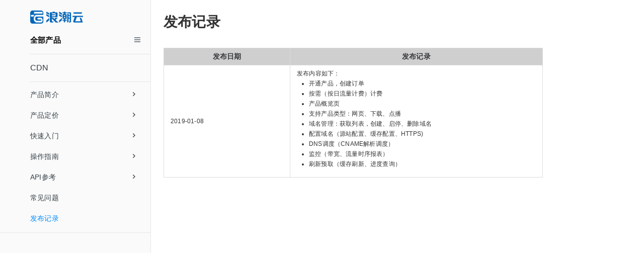

--- FILE ---
content_type: text/html
request_url: https://console1.cloud.inspur.com/document/cdn/8-release-note.html
body_size: 4829
content:

<!DOCTYPE HTML>
<html lang="zh-hans" >
    <head>
        <meta charset="UTF-8">
        <meta content="text/html; charset=utf-8" http-equiv="Content-Type">
        <title>发布记录  · 帮助文档</title>
        <meta http-equiv="X-UA-Compatible" content="IE=edge" />
        <meta name="description" content="">
        <meta name="generator" content="GitBook 3.2.3">
        
        
        
    
    <link rel="stylesheet" href="gitbook/style.css">

    
            
                
                <link rel="stylesheet" href="gitbook/gitbook-plugin-back-to-top-button/plugin.css">
                
            
                
                <link rel="stylesheet" href="gitbook/gitbook-plugin-expandable-chapters-small/expandable-chapters-small.css">
                
            
                
                <link rel="stylesheet" href="gitbook/gitbook-plugin-insert-logo/plugin.css">
                
            
                
                <link rel="stylesheet" href="gitbook/gitbook-plugin-mermaid-full/mermaid.css">
                
            
                
                <link rel="stylesheet" href="gitbook/gitbook-plugin-highlight/website.css">
                
            
        

    

    
        
        <link rel="stylesheet" href="styles/website.css">
        
    

        
    
    
    <meta name="HandheldFriendly" content="true"/>
    <meta name="viewport" content="width=device-width, initial-scale=1, user-scalable=no">
    <meta name="apple-mobile-web-app-capable" content="yes">
    <meta name="apple-mobile-web-app-status-bar-style" content="black">
    <link rel="apple-touch-icon-precomposed" sizes="152x152" href="gitbook/images/apple-touch-icon-precomposed-152.png">
    <link rel="shortcut icon" href="gitbook/images/favicon.ico" type="image/x-icon">

    
    
    <link rel="prev" href="7-questions.html" />
    

    </head>
    <body>
        
<div class="book">
    <div class="book-summary">
        
            
            
                <nav role="navigation">
                


<ul class="summary">
    
    

    

    
        
        
    
        <li class="chapter " data-level="1.1" data-path="./">
            
                <a href="./">
            
                    
                    Introduction
            
                </a>
            

            
        </li>
    
        <li class="chapter " data-level="1.2" >
            
                <span>
            
                    
                    CDN 
            
                </span>
            

            
        </li>
    
        <li class="chapter " data-level="1.3" data-path="1-service-introduction.html">
            
                <a href="1-service-introduction.html">
            
                    
                    产品简介 
            
                </a>
            

            
            <ul class="articles">
                
    
        <li class="chapter " data-level="1.3.1" data-path="1-service-introduction.html">
            
                <a href="1-service-introduction.html#概要">
            
                    
                    概要 
            
                </a>
            

            
        </li>
    
        <li class="chapter " data-level="1.3.2" data-path="1-service-introduction.html">
            
                <a href="1-service-introduction.html#功能与优势">
            
                    
                    功能与优势 
            
                </a>
            

            
            <ul class="articles">
                
    
        <li class="chapter " data-level="1.3.2.1" data-path="1-service-introduction.html">
            
                <a href="1-service-introduction.html#高效易用">
            
                    
                    高效易用 
            
                </a>
            

            
        </li>
    
        <li class="chapter " data-level="1.3.2.2" data-path="1-service-introduction.html">
            
                <a href="1-service-introduction.html#低成本">
            
                    
                    低成本 
            
                </a>
            

            
        </li>
    
        <li class="chapter " data-level="1.3.2.3" data-path="1-service-introduction.html">
            
                <a href="1-service-introduction.html#安全稳定">
            
                    
                    安全稳定 
            
                </a>
            

            
        </li>
    

            </ul>
            
        </li>
    
        <li class="chapter " data-level="1.3.3" data-path="1-service-introduction.html">
            
                <a href="1-service-introduction.html#应用场景">
            
                    
                    应用场景 
            
                </a>
            

            
            <ul class="articles">
                
    
        <li class="chapter " data-level="1.3.3.1" data-path="1-service-introduction.html">
            
                <a href="1-service-introduction.html#网站图片小文件">
            
                    
                    网站应用 
            
                </a>
            

            
        </li>
    
        <li class="chapter " data-level="1.3.3.2" data-path="1-service-introduction.html">
            
                <a href="1-service-introduction.html#下载大文件">
            
                    
                    下载大文件 
            
                </a>
            

            
        </li>
    
        <li class="chapter " data-level="1.3.3.3" data-path="1-service-introduction.html">
            
                <a href="1-service-introduction.html#视音频点播">
            
                    
                    视音频点播 
            
                </a>
            

            
        </li>
    
        <li class="chapter " data-level="1.3.3.4" data-path="1-service-introduction.html">
            
                <a href="1-service-introduction.html#网站应用">
            
                    
                    网站应用 
            
                </a>
            

            
        </li>
    

            </ul>
            
        </li>
    
        <li class="chapter " data-level="1.3.4" data-path="1-service-introduction.html">
            
                <a href="1-service-introduction.html#产品规格及分类">
            
                    
                    产品规格及分类 
            
                </a>
            

            
            <ul class="articles">
                
    
        <li class="chapter " data-level="1.3.4.1" data-path="1-service-introduction.html">
            
                <a href="1-service-introduction.html#图片小文件">
            
                    
                    图片小文件 
            
                </a>
            

            
        </li>
    
        <li class="chapter " data-level="1.3.4.2" data-path="1-service-introduction.html">
            
                <a href="1-service-introduction.html#大文件下载">
            
                    
                    大文件下载 
            
                </a>
            

            
        </li>
    
        <li class="chapter " data-level="1.3.4.3" data-path="1-service-introduction.html">
            
                <a href="1-service-introduction.html#音视频点播">
            
                    
                    音视频点播 
            
                </a>
            

            
        </li>
    
        <li class="chapter " data-level="1.3.4.4" data-path="1-service-introduction.html">
            
                <a href="1-service-introduction.html#全站加速">
            
                    
                    全站加速
            
                </a>
            

            
        </li>
    

            </ul>
            
        </li>
    
        <li class="chapter " data-level="1.3.5" data-path="1-service-introduction.html">
            
                <a href="1-service-introduction.html#限制">
            
                    
                    限制 
            
                </a>
            

            
            <ul class="articles">
                
    
        <li class="chapter " data-level="1.3.5.1" data-path="1-service-introduction.html">
            
                <a href="1-service-introduction.html#使用限制">
            
                    
                    使用限制 
            
                </a>
            

            
        </li>
    
        <li class="chapter " data-level="1.3.5.2" data-path="1-service-introduction.html">
            
                <a href="1-service-introduction.html#域名准入标准">
            
                    
                    域名准入标准 
            
                </a>
            

            
        </li>
    
        <li class="chapter " data-level="1.3.5.3" data-path="1-service-introduction.html">
            
                <a href="1-service-introduction.html#加速域名回收规则">
            
                    
                    加速域名回收规则 
            
                </a>
            

            
        </li>
    

            </ul>
            
        </li>
    

            </ul>
            
        </li>
    
        <li class="chapter " data-level="1.4" data-path="2-product-pricing.html">
            
                <a href="2-product-pricing.html">
            
                    
                    产品定价 
            
                </a>
            

            
            <ul class="articles">
                
    
        <li class="chapter " data-level="1.4.1" data-path="2-product-pricing.html">
            
                <a href="2-product-pricing.html#计费方式">
            
                    
                    计费方式 
            
                </a>
            

            
        </li>
    
        <li class="chapter " data-level="1.4.2" data-path="2-product-pricing.html">
            
                <a href="2-product-pricing.html#按流量计费">
            
                    
                    按流量计费
            
                </a>
            

            
        </li>
    
        <li class="chapter " data-level="1.4.3" data-path="2-product-pricing.html">
            
                <a href="2-product-pricing.html#按带宽计费">
            
                    
                    按带宽计费
            
                </a>
            

            
        </li>
    
        <li class="chapter " data-level="1.4.4" data-path="2-product-pricing.html">
            
                <a href="2-product-pricing.html#欠费说明">
            
                    
                    欠费说明 
            
                </a>
            

            
        </li>
    
        <li class="chapter " data-level="1.4.5" data-path="2-product-pricing.html">
            
                <a href="2-product-pricing.html#注意事项">
            
                    
                    注意事项 
            
                </a>
            

            
        </li>
    

            </ul>
            
        </li>
    
        <li class="chapter " data-level="1.5" data-path="3-quickstart.html">
            
                <a href="3-quickstart.html">
            
                    
                    快速入门 
            
                </a>
            

            
            <ul class="articles">
                
    
        <li class="chapter " data-level="1.5.1" data-path="3-quickstart.html">
            
                <a href="3-quickstart.html#注册浪潮云">
            
                    
                    注册浪潮云 
            
                </a>
            

            
        </li>
    
        <li class="chapter " data-level="1.5.2" data-path="3-quickstart.html">
            
                <a href="3-quickstart.html#开通cdn产品">
            
                    
                    开通CDN产品 
            
                </a>
            

            
        </li>
    
        <li class="chapter " data-level="1.5.3" data-path="3-quickstart.html">
            
                <a href="3-quickstart.html#新增域名">
            
                    
                    新增域名 
            
                </a>
            

            
        </li>
    
        <li class="chapter " data-level="1.5.4" data-path="3-quickstart.html">
            
                <a href="3-quickstart.html#修改解析">
            
                    
                    修改解析 
            
                </a>
            

            
        </li>
    
        <li class="chapter " data-level="1.5.5" data-path="3-quickstart.html">
            
                <a href="3-quickstart.html#验证解析">
            
                    
                    验证解析 
            
                </a>
            

            
        </li>
    

            </ul>
            
        </li>
    
        <li class="chapter " data-level="1.6" data-path="4-operations-guide.html">
            
                <a href="4-operations-guide.html">
            
                    
                    操作指南 
            
                </a>
            

            
            <ul class="articles">
                
    
        <li class="chapter " data-level="1.6.1" data-path="4-operations-guide.html">
            
                <a href="4-operations-guide.html#域名管理">
            
                    
                    域名管理
            
                </a>
            

            
            <ul class="articles">
                
    
        <li class="chapter " data-level="1.6.1.1" data-path="4-operations-guide.html">
            
                <a href="4-operations-guide.html#创建域名">
            
                    
                    创建域名
            
                </a>
            

            
        </li>
    
        <li class="chapter " data-level="1.6.1.2" data-path="4-operations-guide.html">
            
                <a href="4-operations-guide.html#停用域名">
            
                    
                    停用域名
            
                </a>
            

            
        </li>
    
        <li class="chapter " data-level="1.6.1.3" data-path="4-operations-guide.html">
            
                <a href="4-operations-guide.html#启用域名">
            
                    
                    启用域名
            
                </a>
            

            
        </li>
    
        <li class="chapter " data-level="1.6.1.4" data-path="4-operations-guide.html">
            
                <a href="4-operations-guide.html#删除域名">
            
                    
                    删除域名
            
                </a>
            

            
        </li>
    

            </ul>
            
        </li>
    
        <li class="chapter " data-level="1.6.2" data-path="4-operations-guide.html">
            
                <a href="4-operations-guide.html#回源配置">
            
                    
                    回源配置
            
                </a>
            

            
            <ul class="articles">
                
    
        <li class="chapter " data-level="1.6.2.1" data-path="4-operations-guide.html">
            
                <a href="4-operations-guide.html#源站设置">
            
                    
                    源站设置
            
                </a>
            

            
        </li>
    
        <li class="chapter " data-level="1.6.2.2" data-path="4-operations-guide.html">
            
                <a href="4-operations-guide.html#重定向优化">
            
                    
                    重定向优化
            
                </a>
            

            
        </li>
    
        <li class="chapter " data-level="1.6.2.3" data-path="4-operations-guide.html">
            
                <a href="4-operations-guide.html#高级源">
            
                    
                    高级源
            
                </a>
            

            
        </li>
    

            </ul>
            
        </li>
    
        <li class="chapter " data-level="1.6.3" data-path="4-operations-guide.html">
            
                <a href="4-operations-guide.html#缓存配置">
            
                    
                    缓存配置
            
                </a>
            

            
            <ul class="articles">
                
    
        <li class="chapter " data-level="1.6.3.1" data-path="4-operations-guide.html">
            
                <a href="4-operations-guide.html#缓存过期配置">
            
                    
                    缓存过期配置
            
                </a>
            

            
        </li>
    
        <li class="chapter " data-level="1.6.3.2" data-path="4-operations-guide.html">
            
                <a href="4-operations-guide.html#忽略问号参数配置">
            
                    
                    忽略问号参数配置
            
                </a>
            

            
        </li>
    

            </ul>
            
        </li>
    
        <li class="chapter " data-level="1.6.4" data-path="4-operations-guide.html">
            
                <a href="4-operations-guide.html#https">
            
                    
                    https
            
                </a>
            

            
        </li>
    
        <li class="chapter " data-level="1.6.5" data-path="4-operations-guide.html">
            
                <a href="4-operations-guide.html#访问控制">
            
                    
                    访问控制
            
                </a>
            

            
            <ul class="articles">
                
    
        <li class="chapter " data-level="1.6.5.1" data-path="4-operations-guide.html">
            
                <a href="4-operations-guide.html#refer防盗链配置">
            
                    
                    refer防盗链配置
            
                </a>
            

            
        </li>
    
        <li class="chapter " data-level="1.6.5.2" data-path="4-operations-guide.html">
            
                <a href="4-operations-guide.html#ip黑白名单配置">
            
                    
                    ip黑白名单配置
            
                </a>
            

            
        </li>
    
        <li class="chapter " data-level="1.6.5.3" data-path="4-operations-guide.html">
            
                <a href="4-operations-guide.html#时间戳防盗链配置">
            
                    
                    时间戳防盗链配置
            
                </a>
            

            
        </li>
    

            </ul>
            
        </li>
    
        <li class="chapter " data-level="1.6.6" data-path="4-operations-guide.html">
            
                <a href="4-operations-guide.html#证书管理">
            
                    
                    证书管理
            
                </a>
            

            
            <ul class="articles">
                
    
        <li class="chapter " data-level="1.6.6.1" data-path="4-operations-guide.html">
            
                <a href="4-operations-guide.html#创建证书">
            
                    
                    创建证书
            
                </a>
            

            
        </li>
    

            </ul>
            
        </li>
    
        <li class="chapter " data-level="1.6.7" data-path="4-operations-guide.html">
            
                <a href="4-operations-guide.html#刷新预取">
            
                    
                    刷新预取
            
                </a>
            

            
            <ul class="articles">
                
    
        <li class="chapter " data-level="1.6.7.1" data-path="4-operations-guide.html">
            
                <a href="4-operations-guide.html#刷新">
            
                    
                    刷新
            
                </a>
            

            
        </li>
    
        <li class="chapter " data-level="1.6.7.2" data-path="4-operations-guide.html">
            
                <a href="4-operations-guide.html#预取">
            
                    
                    预取
            
                </a>
            

            
        </li>
    

            </ul>
            
        </li>
    
        <li class="chapter " data-level="1.6.8" data-path="4-operations-guide.html">
            
                <a href="4-operations-guide.html#实时监控">
            
                    
                    实时监控
            
                </a>
            

            
        </li>
    
        <li class="chapter " data-level="1.6.9" data-path="4-operations-guide.html">
            
                <a href="4-operations-guide.html#用量查询">
            
                    
                    用量查询
            
                </a>
            

            
        </li>
    
        <li class="chapter " data-level="1.6.10" data-path="4-operations-guide.html">
            
                <a href="4-operations-guide.html#日志分析">
            
                    
                    日志分析
            
                </a>
            

            
            <ul class="articles">
                
    
        <li class="chapter " data-level="1.6.10.1" data-path="4-operations-guide.html">
            
                <a href="4-operations-guide.html#热门url">
            
                    
                    热门url
            
                </a>
            

            
        </li>
    
        <li class="chapter " data-level="1.6.10.2" data-path="4-operations-guide.html">
            
                <a href="4-operations-guide.html#访客">
            
                    
                    访客
            
                </a>
            

            
        </li>
    

            </ul>
            
        </li>
    

            </ul>
            
        </li>
    
        <li class="chapter " data-level="1.7" data-path="5-API/1-api-overview.html">
            
                <a href="5-API/1-api-overview.html">
            
                    
                    API参考 
            
                </a>
            

            
            <ul class="articles">
                
    
        <li class="chapter " data-level="1.7.1" data-path="5-API/1-api-overview.html">
            
                <a href="5-API/1-api-overview.html#api概览">
            
                    
                    API概览
            
                </a>
            

            
        </li>
    
        <li class="chapter " data-level="1.7.2" data-path="5-API/2-invoking-method.html">
            
                <a href="5-API/2-invoking-method.html#调用方式">
            
                    
                    接口调用方式
            
                </a>
            

            
            <ul class="articles">
                
    
        <li class="chapter " data-level="1.7.2.1" data-path="5-API/2-invoking-method.html">
            
                <a href="5-API/2-invoking-method.html#请求结构">
            
                    
                    请求结构
            
                </a>
            

            
        </li>
    
        <li class="chapter " data-level="1.7.2.2" data-path="5-API/2-invoking-method.html">
            
                <a href="5-API/2-invoking-method.html#签名机制">
            
                    
                    签名机制
            
                </a>
            

            
        </li>
    
        <li class="chapter " data-level="1.7.2.3" data-path="5-API/2-invoking-method.html">
            
                <a href="5-API/2-invoking-method.html#公共参数">
            
                    
                    公共参数
            
                </a>
            

            
        </li>
    

            </ul>
            
        </li>
    
        <li class="chapter " data-level="1.7.3" data-path="5-API/3-api-details-1.html">
            
                <a href="5-API/3-api-details-1.html#域名管理相关接口">
            
                    
                    域名管理相关接口
            
                </a>
            

            
            <ul class="articles">
                
    
        <li class="chapter " data-level="1.7.3.1" data-path="5-API/3-api-details-1.html">
            
                <a href="5-API/3-api-details-1.html#域名列表查询">
            
                    
                    域名列表查询
            
                </a>
            

            
        </li>
    
        <li class="chapter " data-level="1.7.3.2" data-path="5-API/3-api-details-1.html">
            
                <a href="5-API/3-api-details-1.html#创建加速域名">
            
                    
                    创建加速域名
            
                </a>
            

            
        </li>
    
        <li class="chapter " data-level="1.7.3.3" data-path="5-API/3-api-details-1.html">
            
                <a href="5-API/3-api-details-1.html#删除加速域名">
            
                    
                    删除加速域名
            
                </a>
            

            
        </li>
    
        <li class="chapter " data-level="1.7.3.4" data-path="5-API/3-api-details-1.html">
            
                <a href="5-API/3-api-details-1.html#查询域名全部配置">
            
                    
                    查询域名全部配置
            
                </a>
            

            
        </li>
    
        <li class="chapter " data-level="1.7.3.5" data-path="5-API/3-api-details-1.html">
            
                <a href="5-API/3-api-details-1.html#修改缓存配置">
            
                    
                    修改缓存配置
            
                </a>
            

            
        </li>
    
        <li class="chapter " data-level="1.7.3.6" data-path="5-API/3-api-details-1.html">
            
                <a href="5-API/3-api-details-1.html#修改回源配置">
            
                    
                    修改回源配置
            
                </a>
            

            
        </li>
    
        <li class="chapter " data-level="1.7.3.7" data-path="5-API/3-api-details-1.html">
            
                <a href="5-API/3-api-details-1.html#修改https配置">
            
                    
                    修改https配置
            
                </a>
            

            
        </li>
    
        <li class="chapter " data-level="1.7.3.8" data-path="5-API/3-api-details-1.html">
            
                <a href="5-API/3-api-details-1.html#修改ip黑白名单">
            
                    
                    修改IP黑白名单
            
                </a>
            

            
            <ul class="articles">
                
    
        <li class="chapter " data-level="1.7.3.8.1" data-path="5-API/3-api-details-2.html">
            
                <a href="5-API/3-api-details-2.html#刷新预取相关接口">
            
                    
                    刷新预取相关接口
            
                </a>
            

            
        </li>
    

            </ul>
            
        </li>
    
        <li class="chapter " data-level="1.7.3.9" data-path="5-API/3-api-details-2.html">
            
                <a href="5-API/3-api-details-2.html#提交刷新">
            
                    
                    提交刷新
            
                </a>
            

            
        </li>
    
        <li class="chapter " data-level="1.7.3.10" data-path="5-API/3-api-details-2.html">
            
                <a href="5-API/3-api-details-2.html#提交预取">
            
                    
                    提交预取
            
                </a>
            

            
        </li>
    
        <li class="chapter " data-level="1.7.3.11" data-path="5-API/3-api-details-2.html">
            
                <a href="5-API/3-api-details-2.html#查询刷新记录">
            
                    
                    查询刷新记录
            
                </a>
            

            
        </li>
    
        <li class="chapter " data-level="1.7.3.12" data-path="5-API/3-api-details-2.html">
            
                <a href="5-API/3-api-details-2.html#查询预取记录">
            
                    
                    查询预取记录
            
                </a>
            

            
            <ul class="articles">
                
    
        <li class="chapter " data-level="1.7.3.12.1" data-path="5-API/4-data-type.html">
            
                <a href="5-API/4-data-type.html#数据类型">
            
                    
                    数据类型
            
                </a>
            

            
        </li>
    
        <li class="chapter " data-level="1.7.3.12.2" data-path="5-API/5-the-appendix.html">
            
                <a href="5-API/5-the-appendix.html#附录">
            
                    
                    附录
            
                </a>
            

            
        </li>
    

            </ul>
            
        </li>
    
        <li class="chapter " data-level="1.7.3.13" data-path="5-API/5-the-appendix.html">
            
                <a href="5-API/5-the-appendix.html#更新历史">
            
                    
                    更新历史
            
                </a>
            

            
        </li>
    
        <li class="chapter " data-level="1.7.3.14" data-path="5-API/5-the-appendix.html">
            
                <a href="5-API/5-the-appendix.html#实例状态表">
            
                    
                    实例状态表
            
                </a>
            

            
        </li>
    
        <li class="chapter " data-level="1.7.3.15" data-path="5-API/5-the-appendix.html">
            
                <a href="5-API/5-the-appendix.html#支持的header配置表">
            
                    
                    支持的header配置表
            
                </a>
            

            
        </li>
    
        <li class="chapter " data-level="1.7.3.16" data-path="5-API/5-the-appendix.html">
            
                <a href="5-API/5-the-appendix.html#错误码">
            
                    
                    错误码
            
                </a>
            

            
        </li>
    
        <li class="chapter " data-level="1.7.3.17" data-path="5-API/5-the-appendix.html">
            
                <a href="5-API/5-the-appendix.html#高级源区域">
            
                    
                    高级源区域
            
                </a>
            

            
        </li>
    

            </ul>
            
        </li>
    

            </ul>
            
        </li>
    

    
        
        <li class="divider"></li>
        
        
    
        <li class="chapter " data-level="2.1" data-path="7-questions.html">
            
                <a href="7-questions.html">
            
                    
                    常见问题 
            
                </a>
            

            
        </li>
    
        <li class="chapter active" data-level="2.2" data-path="8-release-note.html">
            
                <a href="8-release-note.html">
            
                    
                    发布记录 
            
                </a>
            

            
        </li>
    

    

    <li class="divider"></li>

    <li>
        <a href="https://www.gitbook.com" target="blank" class="gitbook-link">
            本书使用 GitBook 发布
        </a>
    </li>
</ul>


                </nav>
            
        
    </div>

    <div class="book-body">
        
            <div class="body-inner">
                
                    

<div class="book-header" role="navigation">
    

    <!-- Title -->
    <h1>
        <i class="fa fa-circle-o-notch fa-spin"></i>
        <a href="." >发布记录 </a>
    </h1>
</div>




                    <div class="page-wrapper" tabindex="-1" role="main">
                        <div class="page-inner">
                            
                                <section class="normal markdown-section">
                                
                                <h1 id="&#x53D1;&#x5E03;&#x8BB0;&#x5F55;">&#x53D1;&#x5E03;&#x8BB0;&#x5F55;</h1>
<table>
<thead>
<tr>
<th>&#x53D1;&#x5E03;&#x65E5;&#x671F;</th>
<th>&#x53D1;&#x5E03;&#x8BB0;&#x5F55;</th>
</tr>
</thead>
<tbody>
<tr>
<td>2019-01-08</td>
<td>&#x53D1;&#x5E03;&#x5185;&#x5BB9;&#x5982;&#x4E0B;&#xFF1A;<ul><li>&#x5F00;&#x901A;&#x4EA7;&#x54C1;&#xFF0C;&#x521B;&#x5EFA;&#x8BA2;&#x5355; </li><li>&#x6309;&#x9700;&#xFF08;&#x6309;&#x65E5;&#x6D41;&#x91CF;&#x8BA1;&#x8D39;&#xFF09;&#x8BA1;&#x8D39;</li><li>&#x4EA7;&#x54C1;&#x6982;&#x89C8;&#x9875;</li><li>&#x652F;&#x6301;&#x4EA7;&#x54C1;&#x7C7B;&#x578B;&#xFF1A;&#x7F51;&#x9875;&#x3001;&#x4E0B;&#x8F7D;&#x3001;&#x70B9;&#x64AD;</li><li>&#x57DF;&#x540D;&#x7BA1;&#x7406;&#xFF1A;&#x83B7;&#x53D6;&#x5217;&#x8868;&#xFF0C;&#x521B;&#x5EFA;&#x3001;&#x542F;&#x505C;&#x3001;&#x5220;&#x9664;&#x57DF;&#x540D;</li><li>&#x914D;&#x7F6E;&#x57DF;&#x540D;&#xFF08;&#x6E90;&#x7AD9;&#x914D;&#x7F6E;&#x3001;&#x7F13;&#x5B58;&#x914D;&#x7F6E;&#x3001;HTTPS)</li><li>DNS&#x8C03;&#x5EA6;&#xFF08;CNAME&#x89E3;&#x6790;&#x8C03;&#x5EA6;&#xFF09;</li><li>&#x76D1;&#x63A7;&#xFF08;&#x5E26;&#x5BBD;&#x3001;&#x6D41;&#x91CF;&#x65F6;&#x5E8F;&#x62A5;&#x8868;&#xFF09;</li><li>&#x5237;&#x65B0;&#x9884;&#x53D6;&#xFF08;&#x7F13;&#x5B58;&#x5237;&#x65B0;&#x3001;&#x8FDB;&#x5EA6;&#x67E5;&#x8BE2;&#xFF09;</li></ul></td>
</tr>
</tbody>
</table>

                                
                                </section>
                            
                        </div>
                    </div>
                
            </div>

            
                
                <a href="7-questions.html" class="navigation navigation-prev navigation-unique" aria-label="Previous page: 常见问题 ">
                    <i class="fa fa-angle-left"></i>
                </a>
                
                
            
        
    </div>

    <script>
        var gitbook = gitbook || [];
        gitbook.push(function() {
            gitbook.page.hasChanged({"page":{"title":"发布记录 ","level":"2.2","depth":1,"previous":{"title":"常见问题 ","level":"2.1","depth":1,"path":"7-questions.md","ref":"7-questions.md","articles":[]},"dir":"ltr"},"config":{"plugins":["-sharing","-fontsettings","-search","back-to-top-button","expandable-chapters-small","insert-logo","mermaid-full@>=0.5.1","-splitter","-lunr","-livereload"],"styles":{"website":"styles/website.css"},"pluginsConfig":{"insert-logo":{"style":"background: none; max-height: 30px; min-height: 30px","url":"media/logo.png"},"back-to-top-button":{},"expandable-chapters-small":{},"mermaid-full":{},"highlight":{},"theme-default":{"styles":{"website":"styles/website.css","pdf":"styles/pdf.css","epub":"styles/epub.css","mobi":"styles/mobi.css","ebook":"styles/ebook.css","print":"styles/print.css"},"showLevel":false}},"theme":"default","pdf":{"pageNumbers":true,"fontSize":12,"fontFamily":"Arial","paperSize":"a4","chapterMark":"pagebreak","pageBreaksBefore":"/","margin":{"right":62,"left":62,"top":56,"bottom":56}},"structure":{"langs":"LANGS.md","readme":"README.md","glossary":"GLOSSARY.md","summary":"SUMMARY.md"},"variables":{},"title":"帮助文档","language":"zh-hans","gitbook":"*"},"file":{"path":"8-release-note.md","mtime":"2025-07-23T03:54:56.894Z","type":"markdown"},"gitbook":{"version":"3.2.3","time":"2025-07-23T03:54:57.892Z"},"basePath":".","book":{"language":""}});
        });
    </script>
</div>

        
    <script src="gitbook/gitbook.js"></script>
    <script src="gitbook/theme.js"></script>
    
        
        <script src="gitbook/gitbook-plugin-back-to-top-button/plugin.js"></script>
        
    
        
        <script src="gitbook/gitbook-plugin-expandable-chapters-small/expandable-chapters-small.js"></script>
        
    
        
        <script src="gitbook/gitbook-plugin-insert-logo/plugin.js"></script>
        
    
        
        <script src="gitbook/gitbook-plugin-mermaid-full/mermaidAPI.min.js"></script>
        
    
        
        <script src="gitbook/gitbook-plugin-mermaid-full/plugin.js"></script>
        
    

    </body>
</html>



--- FILE ---
content_type: text/css
request_url: https://console1.cloud.inspur.com/document/cdn/gitbook/gitbook-plugin-back-to-top-button/plugin.css
body_size: 449
content:
.back-to-top {
    position: fixed;
    bottom: 25px;
    right: 25px;
    background: rgba(0, 0, 0, 0.5);
    width: 50px;
    height: 50px;
    display: block;
    text-decoration: none;
    -webkit-border-radius: 35px;
    -moz-border-radius: 35px;
    border-radius: 35px;
    display: none;
}
.back-to-top i {
    color: #fff;
    margin: 0;
    position: relative;
    left: 15px;
    top: 14px;
    font-size: 22px;
}
.back-to-top:hover {
    background: rgba(0, 0, 0, 0.9);
    cursor: pointer;	
}
.book.color-theme-1 .back-to-top {
    background: rgba(112, 66, 20, 0.5);
}
.book.color-theme-1 .back-to-top i {
    color: #f3eacb;
}
.book.color-theme-1 .back-to-top:hover {
    background: rgba(112, 66, 20, 0.9);
}
.book.color-theme-2 .back-to-top {
    background: rgba(189, 202, 219, 0.5);
}
.book.color-theme-2 .back-to-top i {
    color: #1C1F2B;
}
.book.color-theme-2 .back-to-top:hover {
    background: rgba(189, 202, 219, 0.9);
}

@media only screen 
  and (min-device-width: 320px) 
  and (max-device-width: 480px)
  and (-webkit-min-device-pixel-ratio: 2)
  and (orientation: portrait) {
	.back-to-top {
		bottom: 10px;
		right: 10px;
	}
}

--- FILE ---
content_type: text/css
request_url: https://console1.cloud.inspur.com/document/cdn/gitbook/gitbook-plugin-expandable-chapters-small/expandable-chapters-small.css
body_size: 552
content:
.book .book-summary .chapter > .articles {
	overflow: hidden;
	max-height: 0px;
}

.book .book-summary .chapter.expanded > .articles {
	max-height: 9999px;
}

.book .book-summary .exc-trigger {
	position: absolute;
  	right: 30px;
  	top: 12px;
}

.book .book-summary ul.summary li a,
.book .book-summary ul.summary li span {
	padding-left: 60px;
}

.book .book-summary .exc-trigger:before {
  	content: "\f105";
}

.book .book-summary .expanded > a .exc-trigger:before,
.book .book-summary .expanded > span .exc-trigger:before {
	content: "\f107";
}



--- FILE ---
content_type: text/css
request_url: https://console1.cloud.inspur.com/document/cdn/gitbook/gitbook-plugin-insert-logo/plugin.css
body_size: 2341
content:

.markdown-section h1, .markdown-section h2, .markdown-section h3, .markdown-section h4, .markdown-section h5, .markdown-section h6 {
    margin-top: 0em;
    margin-bottom: 1em;
    font-weight: 14px;
}
.book .book-body .body-inner .page-inner {
    margin: 0 10px;
	position: relative;
    max-width: 80%;
    padding: 20px 15px 40px 15px;
}


@charset "UTF-8";
.qc-wrapper {
    max-width: 1200px;
    min-width: 320px;
    margin-right: auto;
    margin-left: auto
}

.qc-grids {
    font-size: 0
}

.qc-grids [class*=qc-unit] {
    display: inline-block;
    zoom: 1;
    letter-spacing: normal;
    word-spacing: normal;
    vertical-align: top;
    box-sizing: border-box
}

.ct-slot {
    margin-left: 10px;
    margin-right: 10px
}

.qc-grids.with-slot [class*=qc-unit] {
    padding-left: 10px;
    padding-right: 10px
}

.qc-unit-1-24 {
    width: 4.1667%
}

.qc-unit-1-12, .qc-unit-2-24 {
    width: 8.3333%
}

.qc-unit-1-8, .qc-unit-3-24 {
    width: 12.5%
}

.qc-unit-1-6, .qc-unit-4-24 {
    width: 16.6667%
}

.qc-unit-5-24 {
    width: 20.8333%
}

.qc-unit-1-4, .qc-unit-6-24 {
    width: 24.9%
}

.qc-unit-7-24 {
    width: 29.1667%
}

.qc-unit-1-3, .qc-unit-8-24 {
    width: 33.3333%
}

.qc-unit-9-24 {
    width: 37.5%
}

.qc-unit-10-24 {
    width: 41.6667%
}

.qc-unit-11-24 {
    width: 45.8333%
}

.qc-unit-1-2, .qc-unit-12-24 {
    width: 50%
}

.qc-unit-13-24 {
    width: 54.1667%
}

.qc-unit-14-24 {
    width: 58.3333%
}

.qc-unit-15-24 {
    width: 62.5%
}

.qc-unit-16-24 {
    width: 66.6667%
}

.qc-unit-17-24 {
    width: 70.8333%
}

.qc-unit-18-24 {
    width: 75%
}

.qc-unit-19-24 {
    width: 79.1667%
}

.qc-unit-20-24 {
    width: 83.3333%
}

.qc-unit-21-24 {
    width: 87.5%
}

.qc-unit-22-24 {
    width: 91.6667%
}

.qc-unit-23-24 {
    width: 95.8333%
}

.qc-unit-1-1, .qc-unit-24-24, .qc-unit-5-5 {
    width: 100%
}

.qc-unit-1-5 {
    width: 20%
}

.qc-unit-2-5 {
    width: 40%
}

.qc-unit-3-5 {
    width: 60%
}

.qc-unit-4-5 {
    width: 80%
}

.hidden {
    display: none
}

body {
    font-size: 14px;
    line-height: 1.5;
    color: #333;
    -webkit-tap-highlight-color: transparent
}

.side-nav-down {
    background: #f2f2f2
}

.side-nav-title-1 .menu-icon {
    position: absolute;
    top: 50%;
    right: 13px;
    margin-top: -8px;
    width: 16px;
    height: 16px;
    background-image: url(pandect-201811141448.svg);;
    background-position: 69.53% 92.49000000000001%;
    background-size: 3012.5% 3012.5%;;
    background-repeat: no-repeat
}

.side-nav-inner .side-nav-down {
    position: relative
}

.side-nav-inner .side-nav-down.hover, .side-nav-inner .side-nav-down:hover {
    background-color: #e6e6e6;
    cursor: pointer
}

.side-nav-inner .side-nav-down.hover .side-nav-title-1, .side-nav-inner .side-nav-down:hover .side-nav-title-1 {
    color: #00a4ff
}

.side-nav-inner .side-nav-down.hover .menu-icon, .side-nav-inner .side-nav-down:hover .menu-icon {
    background-image: url(pandect-201811141448.svg);;
    background-position: 65.67% 92.49000000000001%;
    background-size: 3012.5% 3012.5%;;
    background-repeat: no-repeat
}

.side-nav-down-box {
    display: none;
    position: absolute;
    right: 0;
    top: 0;
    z-index: 101;
    background-color: #e6e6e6;
    box-sizing: border-box;
    padding: 10px 20px;
    cursor: default;
    max-height: 520px;
    overflow: auto
}

.side-nav-down-box::-webkit-scrollbar {
    width: 5px
}

.side-nav-down-box::-webkit-scrollbar-thumb {
    background-color: #D0D0D0;
    border-radius: 8px
}

.side-nav-down-box-scroll {
    left: 0;
    right: 40px;
    margin-top: 39px;
    background-color: #fff;
    border: 1px solid #e1e3e6;
    padding: 4px;
    overflow: visible;
    max-height: none
}

.side-nav-down-box-scroll:before {
    content: "";
    position: absolute;
    left: 179px;
    top: -10px;
    width: 0;
    height: 0;
    border-style: solid;
    border-width: 0 9px 10px;
    border-color: transparent transparent #e1e3e6
}

.side-nav-down-box-scroll:after {
    content: "";
    position: absolute;
    left: 179px;
    top: -9px;
    width: 0;
    height: 0;
    border-style: solid;
    border-width: 0 9px 10px;
    border-color: transparent transparent #fff
}

.side-nav-down-box-scroll-inner {
    overflow: auto;
    -webkit-overflow-scrolling: touch;
    box-sizing: border-box
}

.side-nav-down-box-scroll-inner::-webkit-scrollbar {
    width: 5px
}

.side-nav-down-box-scroll-inner::-webkit-scrollbar-thumb {
    background-color: #D0D0D0;
    border-radius: 8px
}

.side-nav-down-box .qc-grids > li {
    padding: 0 20px
}

.side-nav-down-box .nav-down-menu {
    margin-bottom: 12px
}

.side-nav-down-box .nav-down-menu > dt {
    margin-bottom: 7px;
    height: 34px;
    border-bottom: 1px solid #ccc;
    font-size: 14px;
    font-weight: 700;
    line-height: 34px;
    color: #000;
    overflow: hidden;
    text-overflow: ellipsis;
    white-space: nowrap
}

.side-nav-down-box .nav-down-menu > dd {
	margin-left:0;
}

.side-nav-down-box .nav-down-menu a {
    display: block;
    padding: 4px 0;
    font-size: 14px;
    line-height: 22px;
    color: #444
}

.side-nav-down-box .nav-down-menu a:hover {
    background: 0 0;
    color: #00a4ff
}

.doc-nav-btn {
    line-height: 24px;
    padding-top: 15px;
    padding-bottom: 15px;
}

.doc-nav-btn a {
    display: block;
    font-size: 15px;
    color: #000;
    position: relative;
    font-weight: 700
}

.doc-nav-btn a:hover {
    color: #00a4ff
}

.doc-nav-btn a:after {
    content: '';
    width: 12px;
    height: 10px;
    position: absolute;
    background-image: url(pandect-201811141448.svg);;
    right: 20px;
    top: 6px;
    background-position: 95.74000000000001% 91.31%;
    background-size: 4016.6666666666665% 4820%;;
    background-repeat: no-repeat
}

.doc-nav-btn a:hover:after {
    background-image: url(pandect-201811141448.svg);;
    background-position: 87.02% 88.35%;
    background-size: 4016.6666666666665% 4820%;;
    background-repeat: no-repeat
}

.side-nav-down-box {
    left: 293px;
    right: 0;
    top: 28px;
    margin-left: 6px;
    display: none;
    width: 944px;
    height: calc(100% - 28px);
    max-height: 880px;
    background-color: #fff;
    border: 1px solid #e5e5e5;
    padding: 10px
}

.side-nav-down-box-scroll-inner {
    padding: 6px 0
}

.side-nav-down-box .qc-grids {
    font-size: 0;
    width: 25%;
    float: left;
}

.side-nav-down-box .qc-grids > li {
    display: inline-block;
    zoom: 1;
    letter-spacing: normal;
    word-spacing: normal;
    vertical-align: top;
    box-sizing: border-box;
    width: 100%
}

.p-all-bar {
    margin-bottom: 20px
}

.p-all-bar .c-search-btn, .p-all-bar .c-search-input {
    vertical-align: top
}

.p-all-bar .p-all-search {
    display: inline-block;
    margin-left: 20px;
    white-space: nowrap;
    font-size: 0;
    vertical-align: middle;
    width: 56.27%;
    position: relative;
}

.p-all-bar .c-search-input {
    height: 35px;
    line-height: 1;
    border-color: #e5e5e5;
    border-right: 0;
    box-shadow: none;
    display: inline-block;
    vertical-align: middle;
    width: calc(100% - 35px);
    font-size: 14px;
    padding-right: 20px;
    padding-left: 10px;
}

.c-search-input {
    display: block;
    height: 50px;
    width: 100%;
    padding: 4px 140px 4px 20px;
    font-size: 16px;
    line-height: 40px;
    border: 1px solid #c2c2c2;
    border-radius: 0;
    -webkit-appearance: none;
}

.p-all-bar .c-search-btn, .p-all-bar .c-search-btn:hover {
    background-color: #fff;
}

.p-all-bar .c-search-btn {
    position: relative;
    line-height: 35px;
    border: 1px solid #e5e5e5;
    border-left: none;
    height: 35px;
    width: 35px;
    vertical-align: middle;
    text-indent: -10000px;
    border-radius: 0;
}

.c-search-btn {
    position: absolute;
    right: 0;
    top: 0;
    width: 120px;
    height: 50px;
    box-sizing: border-box;
    transition: background .2s ease;
    -webkit-transition: background .2s ease;
    background: #00a4ff;
    border: none;
    line-height: 250px;
    overflow: hidden;
    outline: 0;
}

.p-all-search-list {
    position: absolute;
    top: 36px;
    left: 0;
    border: 1px solid #e5e5e5;
    width: 100%;
    height: 380px;
    box-sizing: border-box;
    background-color: #fff;
    box-shadow: #eee 2px 2px 0;
    overflow: auto;
}

.doc-aside {
    font-family: "Helvetica Neue",Helvetica,Arial,sans-serif;
    position: fixed;
    top: 0;
    bottom: 0;
    height: 168px;
    z-index: 12;
    overflow-y: auto;
    width: 300px;
    color: #364149;
    background: #fafafa;
    border-right: 1px solid rgba(0,0,0,.07);
    -webkit-transition: left 250ms ease;
    -moz-transition: left 250ms ease;
    -o-transition: left 250ms ease;
    transition: left 250ms ease;
}

.book-summary {
    top: 168px;
}
/*定义滚动条高宽及背景 高宽分别对应横竖滚动条的尺寸*/
::-webkit-scrollbar
{
    width: 3px;
    height: 3px;
    background-color: #F5F5F5;
}
/*定义滚动条轨道 内阴影+圆角*/
::-webkit-scrollbar-track
{
    -webkit-box-shadow: inset 0 0 6px rgba(0,0,0,0);
    border-radius: 10px;
    background-color: #F5F5F5;
}
/*定义滑块 内阴影+圆角*/
::-webkit-scrollbar-thumb
{
    border-radius: 10px;
    -webkit-box-shadow: inset 0 0 6px rgba(0,0,0,.3);
    background-color: #efefef;
}
.book-summary ul.summary li a:hover {
    background-color: transparent;
    color: #00a4ff;
    text-decoration: none;
}
.clearfix {
    zoom: 1;
}
.clearfix::before,
.clearfix::after {
    display: table;
    content: '';
}
.clearfix::after {
    clear: both;
}


--- FILE ---
content_type: text/css
request_url: https://console1.cloud.inspur.com/document/cdn/styles/website.css
body_size: 930
content:
.gitbook-link {
    display: none !important;
}
th {
   font-family:Helvetica, arial, freesans, clean, sans-serif;
   background-color:#cfcfcf;
   font-size: 14px;
   line-height: 1.5;
   text-align: center;
   color: #36383C;
   white-space: nowrap;
}
td {
    font-size: 12px !important;
}
th:nth-last-child(1):first-child{
    width:100%;
}
th:nth-last-child(2):first-child {
    width:calc(100% / 3);
}
th:nth-last-child(2):first-child ~ th{
    width:calc(200% / 3);
}
th:nth-last-child(3):first-child{
    width:calc(100% / 3);
}
th:nth-last-child(3):first-child ~ th:nth-last-child(1){
    width:calc(100% / 3);
}
th:nth-last-child(3):first-child ~ th:nth-last-child(2){
    width:calc(100% / 3);
}
.navigation {
    display: none
}
.book-header {
    display: none
}
a {
    color: #373d41;
    text-decoration: none;
}

a:hover {
    color: #00c1de;
    text-decoration: none;
}

a {
    background-color: transparent;
}


--- FILE ---
content_type: application/javascript
request_url: https://console1.cloud.inspur.com/document/cdn/gitbook/gitbook-plugin-insert-logo/plugin.js
body_size: 2786
content:
require(["gitbook", "jQuery"], function(gitbook, $) {
	var url = "";
	var style = "";
	var title = "";
	var insertLogo = function(url, style) {
		$(".summary")
			.children(":contains(Introduction)")
			.eq(0)
			.remove();
		title = $(".summary")
			.children()
			.eq(0)
			.children()
			.eq(0)
			.text();
		$(".summary")
			.children(":not([data-path])")
			.eq(0)
			.remove();
		var product = "全部产品";
		$(".book-header").remove();
	};
	gitbook.events.bind("start", function(e, config) {
		url = "/document/" + window.location.pathname.split("/")[2] + "/" + config["insert-logo"]["url"];
		style = "background: none; max-height: 27px; min-height: 20px";
		insertLogo(url, style);
		$("body")
			.children()
			.eq(0)
			.before('<div class="doc-aside" id="book-aside-title"></div>');

		$("#book-aside-title").append(
			'<div class="book-logo" style="margin-left:60px;margin-top:20px"><img src="' + url + '" style="' + style + '"></div>'
		);
		$("#book-aside-title").append(
			'<div class="doc-nav-btn J-productNavPopTrigger" style="padding-left: 60px"><a href="javascript:;" id="doc-nav-link">全部产品</a></div>'
		);
		$("#book-aside-title").append(
			'<div class="book-title" style="margin-left:60px;padding: 15px 0;border-bottom: #e5e5e5 1px solid;border-top: 1px solid #e5e5e5;"><span style="color:#21299;font-size:16px"><a href="/document/' +
				window.location.pathname.split("/")[2] +
				'/index.html">' +
				title +
				"</a></span></div>"
		);

		insertNavLink();
		navLinkToggle();
	});

	gitbook.events.bind("page.change", function() {
		insertLogo(url, style);
		insertNavLink();
		navLinkToggle();
	});

	var navLinkToggle = function() {
		var docNavLink = document.getElementById("doc-nav-link"),
			docNavBox = document.getElementById("side-nav-box");
		docNavLink.onmouseover = function() {
			docNavBox.style.display = "block";
		};
		docNavBox.onmouseover = function() {
			docNavBox.style.display = "block";
		};
		docNavLink.onmouseout = function() {
			docNavBox.style.display = "none";
		};
		docNavBox.onmouseout = function() {
			docNavBox.style.display = "none";
		};
	};

	var insertNavLink = function() {
		$.ajax({
			type: "GET",
			url: "gitbook/gitbook-plugin-insert-logo/data.json",
			dataType: "json",
			async: false,
			success: function(result) {
				var rowList = result.cols || [];
				var html = '<div id="side-nav-box" class="side-nav-down-box J-productNavBox clearfix hover">';
				for (var i = 0; i < rowList.length; i++) {
					var colList = rowList[i]["col"] || [];
					html += ' <ul class="qc-grids">';
					for (var j = 0; j < colList.length; j++) {
						var appModules = colList[j]["col"];
						html +=
							'<li class="qc-unit-1-4 qc-unit-md-1-2"><dl class="nav-down-menu"><dt>' +
							colList[j]["title"] +
							"</dt>";
						for (var k = 0; k < appModules.length; k++) {
							var link = appModules[k]["link"];
							if (
								(link == null || link == "") &&
								appModules[k]["label"] != null &&
								appModules[k]["label"].split(" ")[1] != null
							) {
								link = appModules[k]["label"].split(" ")[1].toLowerCase() + "/index.html";
							}
							html +=
								'<dd><a title="' +
								appModules[k]["label"].split(" ")[0] +
								'" class="J-popnav-product-item" href="/document/' +
								link +
								'" hotrep="document.detail.nav.product.gpu" data-parent-title="' +
								colList[j]["title"] +
								'" > ' +
								appModules[k]["label"] +
								" </a></dd>";
						}
						html += " </dl></li>";
					}
					html += " </ul>";
				}
				html += "</div>";
				$("body")
					.children()
					.eq(0)
					.before(html);
			},
		});

		// $("body")
		//     .children()
		//     .eq(0)
		//     .before(
		//         '<div id="side-nav-box" class="side-nav-down-box J-productNavBox hover" ' +
		//         '<div class="side-nav-down-box-scroll-inner">' +
		//         '<ul class="qc-grids">' +
		//         '<li class="qc-unit-1-4 qc-unit-md-1-2">' +
		//         '<dl class="nav-down-menu">' +
		//         "<dt>计算</dt>" +
		//         "<dd>" +
		//         '<a title="云服务器 ECS" class="J-popnav-product-item"' +
		//         'href="/document/ecs/index.html"' +
		//         'hotrep="document.detail.nav.product.cvm" data-parent-title="计算">' +
		//         "云服务器 ECS" +
		//         "</a>" +
		//         "</dd>" +
		//         "<dd>" +
		//         '<a title="云物理主机 CPS" class="J-popnav-product-item"' +
		//         'href="/document/cps/index.html"' +
		//         'hotrep="document.detail.nav.product.gpu" data-parent-title="计算">' +
		//         "云物理主机 CPS" +
		//         "</a>" +
		//         "</dd>" +
		//         "<dd>" +
		//         '<a title="容器引擎" class="J-popnav-product-item"' +
		//         'href="/document/cks/index.html"' +
		//         'hotrep="document.detail.nav.product.gpu" data-parent-title="计算">' +
		//         "容器引擎 ICE" +
		//         "</a>" +
		//         "</dd>" +
		//         "<dd>" +
		//         '<a title="容器镜像服务" class="J-popnav-product-item"' +
		//         'href="/document/cir/index.html"' +
		//         'hotrep="document.detail.nav.product.gpu" data-parent-title="计算">' +
		//         "容器镜像服务 CRS" +
		//         "</a>" +
		//         "</dd>" +
		//         "</dl>" +
		//         "</li>" +
		//         '<li class="qc-unit-1-4 qc-unit-md-1-2">' +
		//         '<dl class="nav-down-menu">' +
		//         "<dt>存储</dt>" +
		//         "<dd>" +
		//         '<a title="云硬盘 EBS" class="J-popnav-product-item"' +
		//         'href="/document/ebs/index.html"' +
		//         'hotrep="document.detail.nav.product.cos" data-parent-title="存储">' +
		//         "云硬盘 EBS" +
		//         "</a>" +
		//         "</dd>" +
		//         "<dd>" +
		//         '<a title="对象存储 OSS" class="J-popnav-product-item"' +
		//         'href="/document/oss/index.html"' +
		//         'hotrep="document.detail.nav.product.cfs" data-parent-title="存储">' +
		//         "对象存储 OSS" +
		//         "</a>" +
		//         "</dd>" +
		//         "</dl>" +
		//         "</li>" +
		//         '<li class="qc-unit-1-4 qc-unit-md-1-2">' +
		//         '<dl class="nav-down-menu">' +
		//         "<dt>网络</dt>" +
		//         "<dd>" +
		//         '<a title="虚拟私有网络 VPC" class="J-popnav-product-item"' +
		//         'href="/document/vpc/index.html"' +
		//         '="document.detail.nav.product.cos" data-parent-title="网络">' +
		//         "虚拟私有网络 VPC" +
		//         "</a>" +
		//         "</dd>" +
		//         "<dd>" +
		//         '<a title="弹性公网IP EIP" class="J-popnav-product-item"' +
		//         'href="/document/eip/index.html"' +
		//         'hotrep="document.detail.nav.product.cfs" data-parent-title="网络">' +
		//         "弹性公网IP EIP" +
		//         "</a>" +
		//         "</dd>" +
		//         "<dd>" +
		//         '<a title="负载均衡 SLB" class="J-popnav-product-item"' +
		//         'href="/document/slb/index.html"' +
		//         'hotrep="document.detail.nav.product.cfs" data-parent-title="网络">' +
		//         "负载均衡 SLB" +
		//         "</a>" +
		//         "</dd>" +
		//         "<dd>" +
		//         '<a title="IPv6转换服务 IPTS" class="J-popnav-product-item"' +
		//         'href="/document/ipts/index.html"' +
		//         'hotrep="document.detail.nav.product.cfs" data-parent-title="IPv6转换服务 IPTS">' +
		//         "IPv6转换服务 IPTS" +
		//         "</a>" +
		//         "</dd>" +
		//         "</dl>" +
		//         "</li>" +
		//         '<li class="qc-unit-1-4 qc-unit-md-1-2">' +
		//         '<dl class="nav-down-menu">' +
		//         "<dt>云数据库</dt>" +
		//         "<dd>" +
		//         '<a title="云数据库 MySQL" class="J-popnav-product-item"' +
		//         ' href="/document/rds/index.html"' +
		//         'hotrep="document.detail.nav.product.cdb" data-parent-title="云数据库">' +
		//         "云数据库 MySQL" +
		//         "</a>" +
		//         "</dd>" +
		//         "<dd>" +
		//         '<a title="时序数据库 TSDB" class="J-popnav-product-item"' +
		//         ' href="/document/tsdb/index.html"' +
		//         'hotrep="document.detail.nav.product.cdb" data-parent-title="云数据库">' +
		//         "时序数据库 TSDB" +
		//         "</a>" +
		//         "</dd>" +
		//         "<dd>" +
		//         '<a title="云数据库 Redis" class="J-popnav-product-item"' +
		//         ' href="/document/cdr/index.html"' +
		//         'hotrep="document.detail.nav.product.cdb" data-parent-title="云数据库">' +
		//         "云数据库 Redis" +
		//         "</a>" +
		//         "</dd>" +
		//         "</dl>" +
		//         "</li>" +
		//         "</ul>" +
		//         '<ul class="qc-grids">' +
		//         '<li class="qc-unit-1-4 qc-unit-md-1-2">' +
		//         '<dl class="nav-down-menu">' +
		//         "<dt>大数据</dt>" +
		//         "<dd>" +
		//         '<a title="托管Hadoop" class="J-popnav-product-item"' +
		//         'href="/document/hdinsight/index.html"' +
		//         ' hotrep="document.detail.nav.product.cdb" data-parent-title="大数据">' +
		//         " 托管Hadoop HDInsight" +
		//         "</a>" +
		//         "</dd>" +
		//         "</dl>" +
		//         "</li>" +
		//         '<li class="qc-unit-1-4 qc-unit-md-1-2">' +
		//         '<dl class="nav-down-menu">' +
		//         "<dt>软件开发</dt>" +
		//         "<dd>" +
		//         '<a title="软件开发服务" class="J-popnav-product-item"' +
		//         'href="/document/cicd/index.html"' +
		//         'hotrep="document.detail.nav.product.cdb" data-parent-title="软件开发服务">' +
		//         "软件开发服务 CICD" +
		//         "</a>" +
		//         "</dd>" +
		//         "</dl>" +
		//         "</li>" +
		//         '<li class="qc-unit-1-4 qc-unit-md-1-2">' +
		//         '<dl class="nav-down-menu">' +
		//         "<dt>物联网</dt>" +
		//         "<dd>" +
		//         '<a title="物联网服务" class="J-popnav-product-item"' +
		//         'href="/document/iot/index.html"' +
		//         'hotrep="document.detail.nav.product.cdb" data-parent-title="物联网服务">' +
		//         " 物联网服务 IOT" +
		//         "</a>" +
		//         "</dd>" +
		//         "</dl>" +
		//         "</li>" +
		//         '<li class="qc-unit-1-4 qc-unit-md-1-2">' +
		//         '<dl class="nav-down-menu">' +
		//         "<dt>安全</dt>" +
		//         "<dd>" +
		//         '<a title="DDoS 高防" class="J-popnav-product-item"' +
		//         'href="/document/ddos/index.html"' +
		//         'hotrep="document.detail.nav.product.cdb" data-parent-title="DDoS 高防">' +
		//         " DDoS 高防" +
		//         "</a>" +
		//         "</dd>" +
		//         "<dd>" +
		//         '<a title="WAF" class="J-popnav-product-item"' +
		//         'href="/document/waf/index.html"' +
		//         'hotrep="document.detail.nav.product.cdb" data-parent-title="Web应用防火墙（WAF）">' +
		//         " Web应用防火墙（WAF）" +
		//         "</a>" +
		//         "</dd>" +
		//         "<dd>" +
		//         '<a title="漏洞扫描 VSS" class="J-popnav-product-item"' +
		//         'href="/document/vss/index.html"' +
		//         'hotrep="document.detail.nav.product.cdb" data-parent-title="漏洞扫描 VSS">' +
		//         " 漏洞扫描 VSS" +
		//         "</a>" +
		//         '<a title="主机安全 HSS" class="J-popnav-product-item"' +
		//         'href="/document/hss/index.html"' +
		//         'hotrep="document.detail.nav.product.cdb" data-parent-title="主机安全 HSS">' +
		//         " 主机安全 HSS" +
		//         "</a>" +
		//         "</dd>" +
		//         "</dl>" +
		//         "</li>" +
		//         "</ul>" +
		//         '<ul class="qc-grids">' +
		//         '<li class="qc-unit-1-4 qc-unit-md-1-2">' +
		//         '<dl class="nav-down-menu">' +
		//         "<dt>内容分发网络</dt>" +
		//         "<dd>" +
		//         '<a title="CDN" class="J-popnav-product-item"' +
		//         'href="/document/cdn/index.html"' +
		//         'hotrep="document.detail.nav.product.cdb" data-parent-title="CDN">' +
		//         " CDN" +
		//         "</a>" +
		//         "</dd>" +
		//         "<dd>" +
		//         '<a title="安全加速 SCDN" class="J-popnav-product-item"' +
		//         'href="/document/scdn/index.html"' +
		//         'hotrep="document.detail.nav.product.cdb" data-parent-title="安全加速 SCDN">' +
		//         " 安全加速 SCDN" +
		//         "</a>" +
		//         "</dd>" +
		//         "</dl>" +
		//         "</li>" +
		//         '<li class="qc-unit-1-4 qc-unit-md-1-2">' +
		//         '<dl class="nav-down-menu">' +
		//         "<dt>视频云</dt>" +
		//         "<dd>" +
		//         '<a title="媒体处理 MPS" class="J-popnav-product-item"' +
		//         'href="/document/mps/index.html"' +
		//         'hotrep="document.detail.nav.product.cdb" data-parent-title="媒体处理 MPS">' +
		//         " 媒体处理 MPS" +
		//         "</a>" +
		//         "</dd>" +
		//         "<dd>" +
		//         '<a title="视频直播 LVC" class="J-popnav-product-item"' +
		//         'href="/document/lvc/index.html"' +
		//         'hotrep="document.detail.nav.product.cdb" data-parent-title="视频直播 LVC">' +
		//         " 视频直播 LVC" +
		//         "</a>" +
		//         "</dd>" +
		//         "</dl>" +
		//         "</li>" +
		//         "</ul>" +
		//         '<ul class="qc-grids">' +
		//         '<li class="qc-unit-1-4 qc-unit-md-1-2">' +
		//         '<dl class="nav-down-menu">' +
		//         "<dt>用户服务</dt>" +
		//         "<dd>" +
		//         '<a title="备案中心" class="J-popnav-product-item"' +
		//         'href="/document/beian/"' +
		//         'hotrep="document.detail.nav.product.cdb" data-parent-title="备案中心">' +
		//         " 备案中心" +
		//         "</a>" +
		//         "</dd>" +
		//         "<dd>" +
		//         '<a title="账户管理" class="J-popnav-product-item"' +
		//         'href="/document/account/1-registered.html"' +
		//         'hotrep="document.detail.nav.product.cdb" data-parent-title="账户管理">' +
		//         " 账户管理" +
		//         "</a>" +
		//         "</dd>" +
		//         "</dl>" +
		//         "</li>" +
		//         '<li class="qc-unit-1-4 qc-unit-md-1-2">' +
		//         '<dl class="nav-down-menu">' +
		//         "<dt>其他</dt>" +
		//         "<dd>" +
		//         '<a title="法律条款" class="J-popnav-product-item"' +
		//         'href="/document/declaration/protocol/use/CDN.html#浪潮云cdn专用服务条款"' +
		//         'hotrep="document.detail.nav.product.cdb" data-parent-title="法律条款">' +
		//         " 法律条款" +
		//         "</a>" +
		//         "</dd>" +
		//         "</dl>" +
		//         "</li>" +
		//         "</ul>" +
		//         "</div>" +
		//         "</div>"
		//     );
	};
});
/**
 *每个row 代表每一行数据
 每个row里面的col代表每一列数据
 label 代表每一列中的名字
 link是每一个模块的链接，如果不写则取label 空格后面的缩写并且取小写字母 例如 "视频直播 LVC"  =>lvc/index.html
 */


--- FILE ---
content_type: application/javascript
request_url: https://console1.cloud.inspur.com/document/cdn/gitbook/gitbook-plugin-mermaid-full/mermaidAPI.min.js
body_size: 176182
content:
!function(t){if("object"==typeof exports&&"undefined"!=typeof module)module.exports=t();else if("function"==typeof define&&define.amd)define([],t);else{var n;"undefined"!=typeof window?n=window:"undefined"!=typeof global?n=global:"undefined"!=typeof self&&(n=self),n.mermaidAPI=t()}}(function(){var define,module,exports;return function t(n,e,r){function i(u,o){if(!e[u]){if(!n[u]){var s="function"==typeof require&&require;if(!o&&s)return s(u,!0);if(a)return a(u,!0);var c=new Error("Cannot find module '"+u+"'");throw c.code="MODULE_NOT_FOUND",c}var l=e[u]={exports:{}};n[u][0].call(l.exports,function(t){var e=n[u][1][t];return i(e?e:t)},l,l.exports,t,n,e,r)}return e[u].exports}for(var a="function"==typeof require&&require,u=0;u<r.length;u++)i(r[u]);return i}({1:[function(){},{}],2:[function(t,n,e){(function(t){function n(t,n){for(var e=0,r=t.length-1;r>=0;r--){var i=t[r];"."===i?t.splice(r,1):".."===i?(t.splice(r,1),e++):e&&(t.splice(r,1),e--)}if(n)for(;e--;e)t.unshift("..");return t}function r(t,n){if(t.filter)return t.filter(n);for(var e=[],r=0;r<t.length;r++)n(t[r],r,t)&&e.push(t[r]);return e}var i=/^(\/?|)([\s\S]*?)((?:\.{1,2}|[^\/]+?|)(\.[^.\/]*|))(?:[\/]*)$/,a=function(t){return i.exec(t).slice(1)};e.resolve=function(){for(var e="",i=!1,a=arguments.length-1;a>=-1&&!i;a--){var u=a>=0?arguments[a]:t.cwd();if("string"!=typeof u)throw new TypeError("Arguments to path.resolve must be strings");u&&(e=u+"/"+e,i="/"===u.charAt(0))}return e=n(r(e.split("/"),function(t){return!!t}),!i).join("/"),(i?"/":"")+e||"."},e.normalize=function(t){var i=e.isAbsolute(t),a="/"===u(t,-1);return t=n(r(t.split("/"),function(t){return!!t}),!i).join("/"),t||i||(t="."),t&&a&&(t+="/"),(i?"/":"")+t},e.isAbsolute=function(t){return"/"===t.charAt(0)},e.join=function(){var t=Array.prototype.slice.call(arguments,0);return e.normalize(r(t,function(t){if("string"!=typeof t)throw new TypeError("Arguments to path.join must be strings");return t}).join("/"))},e.relative=function(t,n){function r(t){for(var n=0;n<t.length&&""===t[n];n++);for(var e=t.length-1;e>=0&&""===t[e];e--);return n>e?[]:t.slice(n,e-n+1)}t=e.resolve(t).substr(1),n=e.resolve(n).substr(1);for(var i=r(t.split("/")),a=r(n.split("/")),u=Math.min(i.length,a.length),o=u,s=0;u>s;s++)if(i[s]!==a[s]){o=s;break}for(var c=[],s=o;s<i.length;s++)c.push("..");return c=c.concat(a.slice(o)),c.join("/")},e.sep="/",e.delimiter=":",e.dirname=function(t){var n=a(t),e=n[0],r=n[1];return e||r?(r&&(r=r.substr(0,r.length-1)),e+r):"."},e.basename=function(t,n){var e=a(t)[2];return n&&e.substr(-1*n.length)===n&&(e=e.substr(0,e.length-n.length)),e},e.extname=function(t){return a(t)[3]};var u="b"==="ab".substr(-1)?function(t,n,e){return t.substr(n,e)}:function(t,n,e){return 0>n&&(n=t.length+n),t.substr(n,e)}}).call(this,t("_process"))},{_process:3}],3:[function(t,n){function e(){}var r=n.exports={};r.nextTick=function(){var t="undefined"!=typeof window&&window.setImmediate,n="undefined"!=typeof window&&window.MutationObserver,e="undefined"!=typeof window&&window.postMessage&&window.addEventListener;if(t)return function(t){return window.setImmediate(t)};var r=[];if(n){var i=document.createElement("div"),a=new MutationObserver(function(){var t=r.slice();r.length=0,t.forEach(function(t){t()})});return a.observe(i,{attributes:!0}),function(t){r.length||i.setAttribute("yes","no"),r.push(t)}}return e?(window.addEventListener("message",function(t){var n=t.source;if((n===window||null===n)&&"process-tick"===t.data&&(t.stopPropagation(),r.length>0)){var e=r.shift();e()}},!0),function(t){r.push(t),window.postMessage("process-tick","*")}):function(t){setTimeout(t,0)}}(),r.title="browser",r.browser=!0,r.env={},r.argv=[],r.on=e,r.addListener=e,r.once=e,r.off=e,r.removeListener=e,r.removeAllListeners=e,r.emit=e,r.binding=function(){throw new Error("process.binding is not supported")},r.cwd=function(){return"/"},r.chdir=function(){throw new Error("process.chdir is not supported")}},{}],4:[function(t,n){!function(){function t(t){return t&&(t.ownerDocument||t.document||t).documentElement}function e(t){return t&&(t.ownerDocument&&t.ownerDocument.defaultView||t.document&&t||t.defaultView)}function r(t,n){return n>t?-1:t>n?1:t>=n?0:0/0}function i(t){return null===t?0/0:+t}function a(t){return!isNaN(t)}function u(t){return{left:function(n,e,r,i){for(arguments.length<3&&(r=0),arguments.length<4&&(i=n.length);i>r;){var a=r+i>>>1;t(n[a],e)<0?r=a+1:i=a}return r},right:function(n,e,r,i){for(arguments.length<3&&(r=0),arguments.length<4&&(i=n.length);i>r;){var a=r+i>>>1;t(n[a],e)>0?i=a:r=a+1}return r}}}function o(t){return t.length}function s(t){for(var n=1;t*n%1;)n*=10;return n}function c(t,n){for(var e in n)Object.defineProperty(t.prototype,e,{value:n[e],enumerable:!1})}function l(){this._=Object.create(null)}function h(t){return(t+="")===gu||t[0]===yu?yu+t:t}function f(t){return(t+="")[0]===yu?t.slice(1):t}function d(t){return h(t)in this._}function p(t){return(t=h(t))in this._&&delete this._[t]}function g(){var t=[];for(var n in this._)t.push(f(n));return t}function y(){var t=0;for(var n in this._)++t;return t}function m(){for(var t in this._)return!1;return!0}function v(){this._=Object.create(null)}function _(t){return t}function b(t,n,e){return function(){var r=e.apply(n,arguments);return r===n?t:r}}function x(t,n){if(n in t)return n;n=n.charAt(0).toUpperCase()+n.slice(1);for(var e=0,r=mu.length;r>e;++e){var i=mu[e]+n;if(i in t)return i}}function w(){}function A(){}function k(t){function n(){for(var n,r=e,i=-1,a=r.length;++i<a;)(n=r[i].on)&&n.apply(this,arguments);return t}var e=[],r=new l;return n.on=function(n,i){var a,u=r.get(n);return arguments.length<2?u&&u.on:(u&&(u.on=null,e=e.slice(0,a=e.indexOf(u)).concat(e.slice(a+1)),r.remove(n)),i&&e.push(r.set(n,{on:i})),t)},n}function E(){eu.event.preventDefault()}function M(){for(var t,n=eu.event;t=n.sourceEvent;)n=t;return n}function S(t){for(var n=new A,e=0,r=arguments.length;++e<r;)n[arguments[e]]=k(n);return n.of=function(e,r){return function(i){try{var a=i.sourceEvent=eu.event;i.target=t,eu.event=i,n[i.type].apply(e,r)}finally{eu.event=a}}},n}function D(t){return _u(t,Au),t}function C(t){return"function"==typeof t?t:function(){return bu(t,this)}}function T(t){return"function"==typeof t?t:function(){return xu(t,this)}}function F(t,n){function e(){this.removeAttribute(t)}function r(){this.removeAttributeNS(t.space,t.local)}function i(){this.setAttribute(t,n)}function a(){this.setAttributeNS(t.space,t.local,n)}function u(){var e=n.apply(this,arguments);null==e?this.removeAttribute(t):this.setAttribute(t,e)}function o(){var e=n.apply(this,arguments);null==e?this.removeAttributeNS(t.space,t.local):this.setAttributeNS(t.space,t.local,e)}return t=eu.ns.qualify(t),null==n?t.local?r:e:"function"==typeof n?t.local?o:u:t.local?a:i}function O(t){return t.trim().replace(/\s+/g," ")}function L(t){return new RegExp("(?:^|\\s+)"+eu.requote(t)+"(?:\\s+|$)","g")}function I(t){return(t+"").trim().split(/^|\s+/)}function B(t,n){function e(){for(var e=-1;++e<i;)t[e](this,n)}function r(){for(var e=-1,r=n.apply(this,arguments);++e<i;)t[e](this,r)}t=I(t).map(N);var i=t.length;return"function"==typeof n?r:e}function N(t){var n=L(t);return function(e,r){if(i=e.classList)return r?i.add(t):i.remove(t);var i=e.getAttribute("class")||"";r?(n.lastIndex=0,n.test(i)||e.setAttribute("class",O(i+" "+t))):e.setAttribute("class",O(i.replace(n," ")))}}function P(t,n,e){function r(){this.style.removeProperty(t)}function i(){this.style.setProperty(t,n,e)}function a(){var r=n.apply(this,arguments);null==r?this.style.removeProperty(t):this.style.setProperty(t,r,e)}return null==n?r:"function"==typeof n?a:i}function R(t,n){function e(){delete this[t]}function r(){this[t]=n}function i(){var e=n.apply(this,arguments);null==e?delete this[t]:this[t]=e}return null==n?e:"function"==typeof n?i:r}function j(t){function n(){var n=this.ownerDocument,e=this.namespaceURI;return e?n.createElementNS(e,t):n.createElement(t)}function e(){return this.ownerDocument.createElementNS(t.space,t.local)}return"function"==typeof t?t:(t=eu.ns.qualify(t)).local?e:n}function Y(){var t=this.parentNode;t&&t.removeChild(this)}function U(t){return{__data__:t}}function $(t){return function(){return wu(this,t)}}function W(t){return arguments.length||(t=r),function(n,e){return n&&e?t(n.__data__,e.__data__):!n-!e}}function z(t,n){for(var e=0,r=t.length;r>e;e++)for(var i,a=t[e],u=0,o=a.length;o>u;u++)(i=a[u])&&n(i,u,e);return t}function q(t){return _u(t,Eu),t}function G(t){var n,e;return function(r,i,a){var u,o=t[a].update,s=o.length;for(a!=e&&(e=a,n=0),i>=n&&(n=i+1);!(u=o[n])&&++n<s;);return u}}function V(t,n,e){function r(){var n=this[u];n&&(this.removeEventListener(t,n,n.$),delete this[u])}function i(){var i=s(n,iu(arguments));r.call(this),this.addEventListener(t,this[u]=i,i.$=e),i._=n}function a(){var n,e=new RegExp("^__on([^.]+)"+eu.requote(t)+"$");for(var r in this)if(n=r.match(e)){var i=this[r];this.removeEventListener(n[1],i,i.$),delete this[r]}}var u="__on"+t,o=t.indexOf("."),s=H;o>0&&(t=t.slice(0,o));var c=Mu.get(t);return c&&(t=c,s=Z),o?n?i:r:n?w:a}function H(t,n){return function(e){var r=eu.event;eu.event=e,n[0]=this.__data__;try{t.apply(this,n)}finally{eu.event=r}}}function Z(t,n){var e=H(t,n);return function(t){var n=this,r=t.relatedTarget;r&&(r===n||8&r.compareDocumentPosition(n))||e.call(n,t)}}function X(n){var r=".dragsuppress-"+ ++Du,i="click"+r,a=eu.select(e(n)).on("touchmove"+r,E).on("dragstart"+r,E).on("selectstart"+r,E);if(null==Su&&(Su="onselectstart"in n?!1:x(n.style,"userSelect")),Su){var u=t(n).style,o=u[Su];u[Su]="none"}return function(t){if(a.on(r,null),Su&&(u[Su]=o),t){var n=function(){a.on(i,null)};a.on(i,function(){E(),n()},!0),setTimeout(n,0)}}}function K(t,n){n.changedTouches&&(n=n.changedTouches[0]);var r=t.ownerSVGElement||t;if(r.createSVGPoint){var i=r.createSVGPoint();if(0>Cu){var a=e(t);if(a.scrollX||a.scrollY){r=eu.select("body").append("svg").style({position:"absolute",top:0,left:0,margin:0,padding:0,border:"none"},"important");var u=r[0][0].getScreenCTM();Cu=!(u.f||u.e),r.remove()}}return Cu?(i.x=n.pageX,i.y=n.pageY):(i.x=n.clientX,i.y=n.clientY),i=i.matrixTransform(t.getScreenCTM().inverse()),[i.x,i.y]}var o=t.getBoundingClientRect();return[n.clientX-o.left-t.clientLeft,n.clientY-o.top-t.clientTop]}function Q(){return eu.event.changedTouches[0].identifier}function J(t){return t>0?1:0>t?-1:0}function tt(t,n,e){return(n[0]-t[0])*(e[1]-t[1])-(n[1]-t[1])*(e[0]-t[0])}function nt(t){return t>1?0:-1>t?Ou:Math.acos(t)}function et(t){return t>1?Bu:-1>t?-Bu:Math.asin(t)}function rt(t){return((t=Math.exp(t))-1/t)/2}function it(t){return((t=Math.exp(t))+1/t)/2}function at(t){return((t=Math.exp(2*t))-1)/(t+1)}function ut(t){return(t=Math.sin(t/2))*t}function ot(){}function st(t,n,e){return this instanceof st?(this.h=+t,this.s=+n,void(this.l=+e)):arguments.length<2?t instanceof st?new st(t.h,t.s,t.l):wt(""+t,At,st):new st(t,n,e)}function ct(t,n,e){function r(t){return t>360?t-=360:0>t&&(t+=360),60>t?a+(u-a)*t/60:180>t?u:240>t?a+(u-a)*(240-t)/60:a}function i(t){return Math.round(255*r(t))}var a,u;return t=isNaN(t)?0:(t%=360)<0?t+360:t,n=isNaN(n)?0:0>n?0:n>1?1:n,e=0>e?0:e>1?1:e,u=.5>=e?e*(1+n):e+n-e*n,a=2*e-u,new vt(i(t+120),i(t),i(t-120))}function lt(t,n,e){return this instanceof lt?(this.h=+t,this.c=+n,void(this.l=+e)):arguments.length<2?t instanceof lt?new lt(t.h,t.c,t.l):t instanceof ft?pt(t.l,t.a,t.b):pt((t=kt((t=eu.rgb(t)).r,t.g,t.b)).l,t.a,t.b):new lt(t,n,e)}function ht(t,n,e){return isNaN(t)&&(t=0),isNaN(n)&&(n=0),new ft(e,Math.cos(t*=Nu)*n,Math.sin(t)*n)}function ft(t,n,e){return this instanceof ft?(this.l=+t,this.a=+n,void(this.b=+e)):arguments.length<2?t instanceof ft?new ft(t.l,t.a,t.b):t instanceof lt?ht(t.h,t.c,t.l):kt((t=vt(t)).r,t.g,t.b):new ft(t,n,e)}function dt(t,n,e){var r=(t+16)/116,i=r+n/500,a=r-e/200;return i=gt(i)*Vu,r=gt(r)*Hu,a=gt(a)*Zu,new vt(mt(3.2404542*i-1.5371385*r-.4985314*a),mt(-.969266*i+1.8760108*r+.041556*a),mt(.0556434*i-.2040259*r+1.0572252*a))}function pt(t,n,e){return t>0?new lt(Math.atan2(e,n)*Pu,Math.sqrt(n*n+e*e),t):new lt(0/0,0/0,t)}function gt(t){return t>.206893034?t*t*t:(t-4/29)/7.787037}function yt(t){return t>.008856?Math.pow(t,1/3):7.787037*t+4/29}function mt(t){return Math.round(255*(.00304>=t?12.92*t:1.055*Math.pow(t,1/2.4)-.055))}function vt(t,n,e){return this instanceof vt?(this.r=~~t,this.g=~~n,void(this.b=~~e)):arguments.length<2?t instanceof vt?new vt(t.r,t.g,t.b):wt(""+t,vt,ct):new vt(t,n,e)}function _t(t){return new vt(t>>16,t>>8&255,255&t)}function bt(t){return _t(t)+""}function xt(t){return 16>t?"0"+Math.max(0,t).toString(16):Math.min(255,t).toString(16)}function wt(t,n,e){t=t.toLowerCase();var r,i,a,u=0,o=0,s=0;if(r=/([a-z]+)\((.*)\)/.exec(t))switch(i=r[2].split(","),r[1]){case"hsl":return e(parseFloat(i[0]),parseFloat(i[1])/100,parseFloat(i[2])/100);case"rgb":return n(Mt(i[0]),Mt(i[1]),Mt(i[2]))}return(a=Qu.get(t))?n(a.r,a.g,a.b):(null==t||"#"!==t.charAt(0)||isNaN(a=parseInt(t.slice(1),16))||(4===t.length?(u=(3840&a)>>4,u=u>>4|u,o=240&a,o=o>>4|o,s=15&a,s=s<<4|s):7===t.length&&(u=(16711680&a)>>16,o=(65280&a)>>8,s=255&a)),n(u,o,s))}function At(t,n,e){var r,i,a=Math.min(t/=255,n/=255,e/=255),u=Math.max(t,n,e),o=u-a,s=(u+a)/2;return o?(i=.5>s?o/(u+a):o/(2-u-a),r=t==u?(n-e)/o+(e>n?6:0):n==u?(e-t)/o+2:(t-n)/o+4,r*=60):(r=0/0,i=s>0&&1>s?0:r),new st(r,i,s)}function kt(t,n,e){t=Et(t),n=Et(n),e=Et(e);var r=yt((.4124564*t+.3575761*n+.1804375*e)/Vu),i=yt((.2126729*t+.7151522*n+.072175*e)/Hu),a=yt((.0193339*t+.119192*n+.9503041*e)/Zu);return ft(116*i-16,500*(r-i),200*(i-a))}function Et(t){return(t/=255)<=.04045?t/12.92:Math.pow((t+.055)/1.055,2.4)}function Mt(t){var n=parseFloat(t);return"%"===t.charAt(t.length-1)?Math.round(2.55*n):n}function St(t){return"function"==typeof t?t:function(){return t}}function Dt(t){return function(n,e,r){return 2===arguments.length&&"function"==typeof e&&(r=e,e=null),Ct(n,e,t,r)}}function Ct(t,n,e,r){function i(){var t,n=s.status;if(!n&&Ft(s)||n>=200&&300>n||304===n){try{t=e.call(a,s)}catch(r){return void u.error.call(a,r)}u.load.call(a,t)}else u.error.call(a,s)}var a={},u=eu.dispatch("beforesend","progress","load","error"),o={},s=new XMLHttpRequest,c=null;return!this.XDomainRequest||"withCredentials"in s||!/^(http(s)?:)?\/\//.test(t)||(s=new XDomainRequest),"onload"in s?s.onload=s.onerror=i:s.onreadystatechange=function(){s.readyState>3&&i()},s.onprogress=function(t){var n=eu.event;eu.event=t;try{u.progress.call(a,s)}finally{eu.event=n}},a.header=function(t,n){return t=(t+"").toLowerCase(),arguments.length<2?o[t]:(null==n?delete o[t]:o[t]=n+"",a)},a.mimeType=function(t){return arguments.length?(n=null==t?null:t+"",a):n},a.responseType=function(t){return arguments.length?(c=t,a):c},a.response=function(t){return e=t,a},["get","post"].forEach(function(t){a[t]=function(){return a.send.apply(a,[t].concat(iu(arguments)))}}),a.send=function(e,r,i){if(2===arguments.length&&"function"==typeof r&&(i=r,r=null),s.open(e,t,!0),null==n||"accept"in o||(o.accept=n+",*/*"),s.setRequestHeader)for(var l in o)s.setRequestHeader(l,o[l]);return null!=n&&s.overrideMimeType&&s.overrideMimeType(n),null!=c&&(s.responseType=c),null!=i&&a.on("error",i).on("load",function(t){i(null,t)}),u.beforesend.call(a,s),s.send(null==r?null:r),a},a.abort=function(){return s.abort(),a},eu.rebind(a,u,"on"),null==r?a:a.get(Tt(r))}function Tt(t){return 1===t.length?function(n,e){t(null==n?e:null)}:t}function Ft(t){var n=t.responseType;return n&&"text"!==n?t.response:t.responseText}function Ot(){var t=Lt(),n=It()-t;n>24?(isFinite(n)&&(clearTimeout(eo),eo=setTimeout(Ot,n)),no=0):(no=1,io(Ot))}function Lt(){var t=Date.now();for(ro=Ju;ro;)t>=ro.t&&(ro.f=ro.c(t-ro.t)),ro=ro.n;return t}function It(){for(var t,n=Ju,e=1/0;n;)n.f?n=t?t.n=n.n:Ju=n.n:(n.t<e&&(e=n.t),n=(t=n).n);return to=t,e}function Bt(t,n){return n-(t?Math.ceil(Math.log(t)/Math.LN10):1)}function Nt(t,n){var e=Math.pow(10,3*pu(8-n));return{scale:n>8?function(t){return t/e}:function(t){return t*e},symbol:t}}function Pt(t){var n=t.decimal,e=t.thousands,r=t.grouping,i=t.currency,a=r&&e?function(t,n){for(var i=t.length,a=[],u=0,o=r[0],s=0;i>0&&o>0&&(s+o+1>n&&(o=Math.max(1,n-s)),a.push(t.substring(i-=o,i+o)),!((s+=o+1)>n));)o=r[u=(u+1)%r.length];return a.reverse().join(e)}:_;return function(t){var e=uo.exec(t),r=e[1]||" ",u=e[2]||">",o=e[3]||"-",s=e[4]||"",c=e[5],l=+e[6],h=e[7],f=e[8],d=e[9],p=1,g="",y="",m=!1,v=!0;switch(f&&(f=+f.substring(1)),(c||"0"===r&&"="===u)&&(c=r="0",u="="),d){case"n":h=!0,d="g";break;case"%":p=100,y="%",d="f";break;case"p":p=100,y="%",d="r";break;case"b":case"o":case"x":case"X":"#"===s&&(g="0"+d.toLowerCase());case"c":v=!1;case"d":m=!0,f=0;break;case"s":p=-1,d="r"}"$"===s&&(g=i[0],y=i[1]),"r"!=d||f||(d="g"),null!=f&&("g"==d?f=Math.max(1,Math.min(21,f)):("e"==d||"f"==d)&&(f=Math.max(0,Math.min(20,f)))),d=oo.get(d)||Rt;var _=c&&h;return function(t){var e=y;if(m&&t%1)return"";var i=0>t||0===t&&0>1/t?(t=-t,"-"):"-"===o?"":o;if(0>p){var s=eu.formatPrefix(t,f);t=s.scale(t),e=s.symbol+y}else t*=p;t=d(t,f);var b,x,w=t.lastIndexOf(".");if(0>w){var A=v?t.lastIndexOf("e"):-1;0>A?(b=t,x=""):(b=t.substring(0,A),x=t.substring(A))}else b=t.substring(0,w),x=n+t.substring(w+1);!c&&h&&(b=a(b,1/0));var k=g.length+b.length+x.length+(_?0:i.length),E=l>k?new Array(k=l-k+1).join(r):"";return _&&(b=a(E+b,E.length?l-x.length:1/0)),i+=g,t=b+x,("<"===u?i+t+E:">"===u?E+i+t:"^"===u?E.substring(0,k>>=1)+i+t+E.substring(k):i+(_?t:E+t))+e}}}function Rt(t){return t+""}function jt(){this._=new Date(arguments.length>1?Date.UTC.apply(this,arguments):arguments[0])}function Yt(t,n,e){function r(n){var e=t(n),r=a(e,1);return r-n>n-e?e:r}function i(e){return n(e=t(new co(e-1)),1),e}function a(t,e){return n(t=new co(+t),e),t}function u(t,r,a){var u=i(t),o=[];if(a>1)for(;r>u;)e(u)%a||o.push(new Date(+u)),n(u,1);else for(;r>u;)o.push(new Date(+u)),n(u,1);return o}function o(t,n,e){try{co=jt;var r=new jt;return r._=t,u(r,n,e)}finally{co=Date}}t.floor=t,t.round=r,t.ceil=i,t.offset=a,t.range=u;var s=t.utc=Ut(t);return s.floor=s,s.round=Ut(r),s.ceil=Ut(i),s.offset=Ut(a),s.range=o,t}function Ut(t){return function(n,e){try{co=jt;var r=new jt;return r._=n,t(r,e)._}finally{co=Date}}}function $t(t){function n(t){function n(n){for(var e,i,a,u=[],o=-1,s=0;++o<r;)37===t.charCodeAt(o)&&(u.push(t.slice(s,o)),null!=(i=ho[e=t.charAt(++o)])&&(e=t.charAt(++o)),(a=D[e])&&(e=a(n,null==i?"e"===e?" ":"0":i)),u.push(e),s=o+1);return u.push(t.slice(s,o)),u.join("")}var r=t.length;return n.parse=function(n){var r={y:1900,m:0,d:1,H:0,M:0,S:0,L:0,Z:null},i=e(r,t,n,0);if(i!=n.length)return null;"p"in r&&(r.H=r.H%12+12*r.p);var a=null!=r.Z&&co!==jt,u=new(a?jt:co);return"j"in r?u.setFullYear(r.y,0,r.j):"w"in r&&("W"in r||"U"in r)?(u.setFullYear(r.y,0,1),u.setFullYear(r.y,0,"W"in r?(r.w+6)%7+7*r.W-(u.getDay()+5)%7:r.w+7*r.U-(u.getDay()+6)%7)):u.setFullYear(r.y,r.m,r.d),u.setHours(r.H+(r.Z/100|0),r.M+r.Z%100,r.S,r.L),a?u._:u},n.toString=function(){return t},n}function e(t,n,e,r){for(var i,a,u,o=0,s=n.length,c=e.length;s>o;){if(r>=c)return-1;if(i=n.charCodeAt(o++),37===i){if(u=n.charAt(o++),a=C[u in ho?n.charAt(o++):u],!a||(r=a(t,e,r))<0)return-1}else if(i!=e.charCodeAt(r++))return-1}return r}function r(t,n,e){w.lastIndex=0;var r=w.exec(n.slice(e));return r?(t.w=A.get(r[0].toLowerCase()),e+r[0].length):-1}function i(t,n,e){b.lastIndex=0;var r=b.exec(n.slice(e));return r?(t.w=x.get(r[0].toLowerCase()),e+r[0].length):-1}function a(t,n,e){M.lastIndex=0;var r=M.exec(n.slice(e));return r?(t.m=S.get(r[0].toLowerCase()),e+r[0].length):-1}function u(t,n,e){k.lastIndex=0;var r=k.exec(n.slice(e));return r?(t.m=E.get(r[0].toLowerCase()),e+r[0].length):-1}function o(t,n,r){return e(t,D.c.toString(),n,r)}function s(t,n,r){return e(t,D.x.toString(),n,r)}function c(t,n,r){return e(t,D.X.toString(),n,r)}function l(t,n,e){var r=_.get(n.slice(e,e+=2).toLowerCase());return null==r?-1:(t.p=r,e)}var h=t.dateTime,f=t.date,d=t.time,p=t.periods,g=t.days,y=t.shortDays,m=t.months,v=t.shortMonths;n.utc=function(t){function e(t){try{co=jt;var n=new co;return n._=t,r(n)}finally{co=Date}}var r=n(t);return e.parse=function(t){try{co=jt;var n=r.parse(t);return n&&n._}finally{co=Date}},e.toString=r.toString,e},n.multi=n.utc.multi=cn;var _=eu.map(),b=zt(g),x=qt(g),w=zt(y),A=qt(y),k=zt(m),E=qt(m),M=zt(v),S=qt(v);p.forEach(function(t,n){_.set(t.toLowerCase(),n)});var D={a:function(t){return y[t.getDay()]},A:function(t){return g[t.getDay()]},b:function(t){return v[t.getMonth()]},B:function(t){return m[t.getMonth()]},c:n(h),d:function(t,n){return Wt(t.getDate(),n,2)},e:function(t,n){return Wt(t.getDate(),n,2)},H:function(t,n){return Wt(t.getHours(),n,2)},I:function(t,n){return Wt(t.getHours()%12||12,n,2)},j:function(t,n){return Wt(1+so.dayOfYear(t),n,3)},L:function(t,n){return Wt(t.getMilliseconds(),n,3)},m:function(t,n){return Wt(t.getMonth()+1,n,2)},M:function(t,n){return Wt(t.getMinutes(),n,2)},p:function(t){return p[+(t.getHours()>=12)]},S:function(t,n){return Wt(t.getSeconds(),n,2)},U:function(t,n){return Wt(so.sundayOfYear(t),n,2)},w:function(t){return t.getDay()},W:function(t,n){return Wt(so.mondayOfYear(t),n,2)},x:n(f),X:n(d),y:function(t,n){return Wt(t.getFullYear()%100,n,2)},Y:function(t,n){return Wt(t.getFullYear()%1e4,n,4)},Z:on,"%":function(){return"%"}},C={a:r,A:i,b:a,B:u,c:o,d:tn,e:tn,H:en,I:en,j:nn,L:un,m:Jt,M:rn,p:l,S:an,U:Vt,w:Gt,W:Ht,x:s,X:c,y:Xt,Y:Zt,Z:Kt,"%":sn};return n}function Wt(t,n,e){var r=0>t?"-":"",i=(r?-t:t)+"",a=i.length;return r+(e>a?new Array(e-a+1).join(n)+i:i)}function zt(t){return new RegExp("^(?:"+t.map(eu.requote).join("|")+")","i")}function qt(t){for(var n=new l,e=-1,r=t.length;++e<r;)n.set(t[e].toLowerCase(),e);return n}function Gt(t,n,e){fo.lastIndex=0;var r=fo.exec(n.slice(e,e+1));return r?(t.w=+r[0],e+r[0].length):-1}function Vt(t,n,e){fo.lastIndex=0;var r=fo.exec(n.slice(e));return r?(t.U=+r[0],e+r[0].length):-1}function Ht(t,n,e){fo.lastIndex=0;var r=fo.exec(n.slice(e));return r?(t.W=+r[0],e+r[0].length):-1}function Zt(t,n,e){fo.lastIndex=0;var r=fo.exec(n.slice(e,e+4));return r?(t.y=+r[0],e+r[0].length):-1}function Xt(t,n,e){fo.lastIndex=0;var r=fo.exec(n.slice(e,e+2));return r?(t.y=Qt(+r[0]),e+r[0].length):-1}function Kt(t,n,e){return/^[+-]\d{4}$/.test(n=n.slice(e,e+5))?(t.Z=-n,e+5):-1}function Qt(t){return t+(t>68?1900:2e3)}function Jt(t,n,e){fo.lastIndex=0;var r=fo.exec(n.slice(e,e+2));return r?(t.m=r[0]-1,e+r[0].length):-1}function tn(t,n,e){fo.lastIndex=0;var r=fo.exec(n.slice(e,e+2));return r?(t.d=+r[0],e+r[0].length):-1}function nn(t,n,e){fo.lastIndex=0;var r=fo.exec(n.slice(e,e+3));return r?(t.j=+r[0],e+r[0].length):-1}function en(t,n,e){fo.lastIndex=0;var r=fo.exec(n.slice(e,e+2));return r?(t.H=+r[0],e+r[0].length):-1}function rn(t,n,e){fo.lastIndex=0;var r=fo.exec(n.slice(e,e+2));return r?(t.M=+r[0],e+r[0].length):-1}function an(t,n,e){fo.lastIndex=0;var r=fo.exec(n.slice(e,e+2));return r?(t.S=+r[0],e+r[0].length):-1}function un(t,n,e){fo.lastIndex=0;var r=fo.exec(n.slice(e,e+3));return r?(t.L=+r[0],e+r[0].length):-1}function on(t){var n=t.getTimezoneOffset(),e=n>0?"-":"+",r=pu(n)/60|0,i=pu(n)%60;return e+Wt(r,"0",2)+Wt(i,"0",2)}function sn(t,n,e){po.lastIndex=0;var r=po.exec(n.slice(e,e+1));return r?e+r[0].length:-1}function cn(t){for(var n=t.length,e=-1;++e<n;)t[e][0]=this(t[e][0]);return function(n){for(var e=0,r=t[e];!r[1](n);)r=t[++e];return r[0](n)}}function ln(){}function hn(t,n,e){var r=e.s=t+n,i=r-t,a=r-i;e.t=t-a+(n-i)}function fn(t,n){t&&vo.hasOwnProperty(t.type)&&vo[t.type](t,n)}function dn(t,n,e){var r,i=-1,a=t.length-e;for(n.lineStart();++i<a;)r=t[i],n.point(r[0],r[1],r[2]);n.lineEnd()}function pn(t,n){var e=-1,r=t.length;for(n.polygonStart();++e<r;)dn(t[e],n,1);n.polygonEnd()}function gn(){function t(t,n){t*=Nu,n=n*Nu/2+Ou/4;var e=t-r,u=e>=0?1:-1,o=u*e,s=Math.cos(n),c=Math.sin(n),l=a*c,h=i*s+l*Math.cos(o),f=l*u*Math.sin(o);bo.add(Math.atan2(f,h)),r=t,i=s,a=c}var n,e,r,i,a;xo.point=function(u,o){xo.point=t,r=(n=u)*Nu,i=Math.cos(o=(e=o)*Nu/2+Ou/4),a=Math.sin(o)},xo.lineEnd=function(){t(n,e)}}function yn(t){var n=t[0],e=t[1],r=Math.cos(e);return[r*Math.cos(n),r*Math.sin(n),Math.sin(e)]}function mn(t,n){return t[0]*n[0]+t[1]*n[1]+t[2]*n[2]}function vn(t,n){return[t[1]*n[2]-t[2]*n[1],t[2]*n[0]-t[0]*n[2],t[0]*n[1]-t[1]*n[0]]}function _n(t,n){t[0]+=n[0],t[1]+=n[1],t[2]+=n[2]}function bn(t,n){return[t[0]*n,t[1]*n,t[2]*n]}function xn(t){var n=Math.sqrt(t[0]*t[0]+t[1]*t[1]+t[2]*t[2]);t[0]/=n,t[1]/=n,t[2]/=n}function wn(t){return[Math.atan2(t[1],t[0]),et(t[2])]}function An(t,n){return pu(t[0]-n[0])<Tu&&pu(t[1]-n[1])<Tu}function kn(t,n){t*=Nu;var e=Math.cos(n*=Nu);En(e*Math.cos(t),e*Math.sin(t),Math.sin(n))}function En(t,n,e){++wo,ko+=(t-ko)/wo,Eo+=(n-Eo)/wo,Mo+=(e-Mo)/wo}function Mn(){function t(t,i){t*=Nu;var a=Math.cos(i*=Nu),u=a*Math.cos(t),o=a*Math.sin(t),s=Math.sin(i),c=Math.atan2(Math.sqrt((c=e*s-r*o)*c+(c=r*u-n*s)*c+(c=n*o-e*u)*c),n*u+e*o+r*s);Ao+=c,So+=c*(n+(n=u)),Do+=c*(e+(e=o)),Co+=c*(r+(r=s)),En(n,e,r)}var n,e,r;Lo.point=function(i,a){i*=Nu;var u=Math.cos(a*=Nu);n=u*Math.cos(i),e=u*Math.sin(i),r=Math.sin(a),Lo.point=t,En(n,e,r)}}function Sn(){Lo.point=kn}function Dn(){function t(t,n){t*=Nu;var e=Math.cos(n*=Nu),u=e*Math.cos(t),o=e*Math.sin(t),s=Math.sin(n),c=i*s-a*o,l=a*u-r*s,h=r*o-i*u,f=Math.sqrt(c*c+l*l+h*h),d=r*u+i*o+a*s,p=f&&-nt(d)/f,g=Math.atan2(f,d);To+=p*c,Fo+=p*l,Oo+=p*h,Ao+=g,So+=g*(r+(r=u)),Do+=g*(i+(i=o)),Co+=g*(a+(a=s)),En(r,i,a)}var n,e,r,i,a;Lo.point=function(u,o){n=u,e=o,Lo.point=t,u*=Nu;var s=Math.cos(o*=Nu);r=s*Math.cos(u),i=s*Math.sin(u),a=Math.sin(o),En(r,i,a)},Lo.lineEnd=function(){t(n,e),Lo.lineEnd=Sn,Lo.point=kn}}function Cn(t,n){function e(e,r){return e=t(e,r),n(e[0],e[1])}return t.invert&&n.invert&&(e.invert=function(e,r){return e=n.invert(e,r),e&&t.invert(e[0],e[1])}),e}function Tn(){return!0}function Fn(t,n,e,r,i){var a=[],u=[];if(t.forEach(function(t){if(!((n=t.length-1)<=0)){var n,e=t[0],r=t[n];if(An(e,r)){i.lineStart();for(var o=0;n>o;++o)i.point((e=t[o])[0],e[1]);return void i.lineEnd()}var s=new Ln(e,t,null,!0),c=new Ln(e,null,s,!1);s.o=c,a.push(s),u.push(c),s=new Ln(r,t,null,!1),c=new Ln(r,null,s,!0),s.o=c,a.push(s),u.push(c)}}),u.sort(n),On(a),On(u),a.length){for(var o=0,s=e,c=u.length;c>o;++o)u[o].e=s=!s;for(var l,h,f=a[0];;){for(var d=f,p=!0;d.v;)if((d=d.n)===f)return;l=d.z,i.lineStart();do{if(d.v=d.o.v=!0,d.e){if(p)for(var o=0,c=l.length;c>o;++o)i.point((h=l[o])[0],h[1]);else r(d.x,d.n.x,1,i);d=d.n}else{if(p){l=d.p.z;for(var o=l.length-1;o>=0;--o)i.point((h=l[o])[0],h[1])}else r(d.x,d.p.x,-1,i);d=d.p}d=d.o,l=d.z,p=!p}while(!d.v);i.lineEnd()}}}function On(t){if(n=t.length){for(var n,e,r=0,i=t[0];++r<n;)i.n=e=t[r],e.p=i,i=e;i.n=e=t[0],e.p=i}}function Ln(t,n,e,r){this.x=t,this.z=n,this.o=e,this.e=r,this.v=!1,this.n=this.p=null}function In(t,n,e,r){return function(i,a){function u(n,e){var r=i(n,e);t(n=r[0],e=r[1])&&a.point(n,e)}function o(t,n){var e=i(t,n);y.point(e[0],e[1])}function s(){v.point=o,y.lineStart()}function c(){v.point=u,y.lineEnd()}function l(t,n){g.push([t,n]);var e=i(t,n);b.point(e[0],e[1])}function h(){b.lineStart(),g=[]}function f(){l(g[0][0],g[0][1]),b.lineEnd();var t,n=b.clean(),e=_.buffer(),r=e.length;if(g.pop(),p.push(g),g=null,r)if(1&n){t=e[0];var i,r=t.length-1,u=-1;if(r>0){for(x||(a.polygonStart(),x=!0),a.lineStart();++u<r;)a.point((i=t[u])[0],i[1]);a.lineEnd()}}else r>1&&2&n&&e.push(e.pop().concat(e.shift())),d.push(e.filter(Bn))}var d,p,g,y=n(a),m=i.invert(r[0],r[1]),v={point:u,lineStart:s,lineEnd:c,polygonStart:function(){v.point=l,v.lineStart=h,v.lineEnd=f,d=[],p=[]},polygonEnd:function(){v.point=u,v.lineStart=s,v.lineEnd=c,d=eu.merge(d);var t=Un(m,p);d.length?(x||(a.polygonStart(),x=!0),Fn(d,Pn,t,e,a)):t&&(x||(a.polygonStart(),x=!0),a.lineStart(),e(null,null,1,a),a.lineEnd()),x&&(a.polygonEnd(),x=!1),d=p=null},sphere:function(){a.polygonStart(),a.lineStart(),e(null,null,1,a),a.lineEnd(),a.polygonEnd()}},_=Nn(),b=n(_),x=!1;return v}}function Bn(t){return t.length>1}function Nn(){var t,n=[];return{lineStart:function(){n.push(t=[])},point:function(n,e){t.push([n,e])},lineEnd:w,buffer:function(){var e=n;return n=[],t=null,e},rejoin:function(){n.length>1&&n.push(n.pop().concat(n.shift()))}}}function Pn(t,n){return((t=t.x)[0]<0?t[1]-Bu-Tu:Bu-t[1])-((n=n.x)[0]<0?n[1]-Bu-Tu:Bu-n[1])}function Rn(t){var n,e=0/0,r=0/0,i=0/0;return{lineStart:function(){t.lineStart(),n=1},point:function(a,u){var o=a>0?Ou:-Ou,s=pu(a-e);pu(s-Ou)<Tu?(t.point(e,r=(r+u)/2>0?Bu:-Bu),t.point(i,r),t.lineEnd(),t.lineStart(),t.point(o,r),t.point(a,r),n=0):i!==o&&s>=Ou&&(pu(e-i)<Tu&&(e-=i*Tu),pu(a-o)<Tu&&(a-=o*Tu),r=jn(e,r,a,u),t.point(i,r),t.lineEnd(),t.lineStart(),t.point(o,r),n=0),t.point(e=a,r=u),i=o},lineEnd:function(){t.lineEnd(),e=r=0/0},clean:function(){return 2-n}}}function jn(t,n,e,r){var i,a,u=Math.sin(t-e);return pu(u)>Tu?Math.atan((Math.sin(n)*(a=Math.cos(r))*Math.sin(e)-Math.sin(r)*(i=Math.cos(n))*Math.sin(t))/(i*a*u)):(n+r)/2}function Yn(t,n,e,r){var i;if(null==t)i=e*Bu,r.point(-Ou,i),r.point(0,i),r.point(Ou,i),r.point(Ou,0),r.point(Ou,-i),r.point(0,-i),r.point(-Ou,-i),r.point(-Ou,0),r.point(-Ou,i);else if(pu(t[0]-n[0])>Tu){var a=t[0]<n[0]?Ou:-Ou;i=e*a/2,r.point(-a,i),r.point(0,i),r.point(a,i)}else r.point(n[0],n[1])}function Un(t,n){var e=t[0],r=t[1],i=[Math.sin(e),-Math.cos(e),0],a=0,u=0;bo.reset();for(var o=0,s=n.length;s>o;++o){var c=n[o],l=c.length;if(l)for(var h=c[0],f=h[0],d=h[1]/2+Ou/4,p=Math.sin(d),g=Math.cos(d),y=1;;){y===l&&(y=0),t=c[y];var m=t[0],v=t[1]/2+Ou/4,_=Math.sin(v),b=Math.cos(v),x=m-f,w=x>=0?1:-1,A=w*x,k=A>Ou,E=p*_;if(bo.add(Math.atan2(E*w*Math.sin(A),g*b+E*Math.cos(A))),a+=k?x+w*Lu:x,k^f>=e^m>=e){var M=vn(yn(h),yn(t));xn(M);var S=vn(i,M);xn(S);var D=(k^x>=0?-1:1)*et(S[2]);(r>D||r===D&&(M[0]||M[1]))&&(u+=k^x>=0?1:-1)}if(!y++)break;f=m,p=_,g=b,h=t}}return(-Tu>a||Tu>a&&0>bo)^1&u}function $n(t){function n(t,n){return Math.cos(t)*Math.cos(n)>a}function e(t){var e,a,s,c,l;return{lineStart:function(){c=s=!1,l=1},point:function(h,f){var d,p=[h,f],g=n(h,f),y=u?g?0:i(h,f):g?i(h+(0>h?Ou:-Ou),f):0;if(!e&&(c=s=g)&&t.lineStart(),g!==s&&(d=r(e,p),(An(e,d)||An(p,d))&&(p[0]+=Tu,p[1]+=Tu,g=n(p[0],p[1]))),g!==s)l=0,g?(t.lineStart(),d=r(p,e),t.point(d[0],d[1])):(d=r(e,p),t.point(d[0],d[1]),t.lineEnd()),e=d;else if(o&&e&&u^g){var m;y&a||!(m=r(p,e,!0))||(l=0,u?(t.lineStart(),t.point(m[0][0],m[0][1]),t.point(m[1][0],m[1][1]),t.lineEnd()):(t.point(m[1][0],m[1][1]),t.lineEnd(),t.lineStart(),t.point(m[0][0],m[0][1])))}!g||e&&An(e,p)||t.point(p[0],p[1]),e=p,s=g,a=y},lineEnd:function(){s&&t.lineEnd(),e=null},clean:function(){return l|(c&&s)<<1}}}function r(t,n,e){var r=yn(t),i=yn(n),u=[1,0,0],o=vn(r,i),s=mn(o,o),c=o[0],l=s-c*c;if(!l)return!e&&t;var h=a*s/l,f=-a*c/l,d=vn(u,o),p=bn(u,h),g=bn(o,f);_n(p,g);var y=d,m=mn(p,y),v=mn(y,y),_=m*m-v*(mn(p,p)-1);if(!(0>_)){var b=Math.sqrt(_),x=bn(y,(-m-b)/v);if(_n(x,p),x=wn(x),!e)return x;var w,A=t[0],k=n[0],E=t[1],M=n[1];A>k&&(w=A,A=k,k=w);var S=k-A,D=pu(S-Ou)<Tu,C=D||Tu>S;if(!D&&E>M&&(w=E,E=M,M=w),C?D?E+M>0^x[1]<(pu(x[0]-A)<Tu?E:M):E<=x[1]&&x[1]<=M:S>Ou^(A<=x[0]&&x[0]<=k)){var T=bn(y,(-m+b)/v);return _n(T,p),[x,wn(T)]}}}function i(n,e){var r=u?t:Ou-t,i=0;return-r>n?i|=1:n>r&&(i|=2),-r>e?i|=4:e>r&&(i|=8),i}var a=Math.cos(t),u=a>0,o=pu(a)>Tu,s=ge(t,6*Nu);return In(n,e,s,u?[0,-t]:[-Ou,t-Ou])}function Wn(t,n,e,r){return function(i){var a,u=i.a,o=i.b,s=u.x,c=u.y,l=o.x,h=o.y,f=0,d=1,p=l-s,g=h-c;if(a=t-s,p||!(a>0)){if(a/=p,0>p){if(f>a)return;d>a&&(d=a)}else if(p>0){if(a>d)return;a>f&&(f=a)}if(a=e-s,p||!(0>a)){if(a/=p,0>p){if(a>d)return;a>f&&(f=a)}else if(p>0){if(f>a)return;d>a&&(d=a)}if(a=n-c,g||!(a>0)){if(a/=g,0>g){if(f>a)return;d>a&&(d=a)}else if(g>0){if(a>d)return;a>f&&(f=a)}if(a=r-c,g||!(0>a)){if(a/=g,0>g){if(a>d)return;a>f&&(f=a)}else if(g>0){if(f>a)return;d>a&&(d=a)}return f>0&&(i.a={x:s+f*p,y:c+f*g}),1>d&&(i.b={x:s+d*p,y:c+d*g}),i}}}}}}function zn(t,n,e,r){function i(r,i){return pu(r[0]-t)<Tu?i>0?0:3:pu(r[0]-e)<Tu?i>0?2:1:pu(r[1]-n)<Tu?i>0?1:0:i>0?3:2}function a(t,n){return u(t.x,n.x)}function u(t,n){var e=i(t,1),r=i(n,1);return e!==r?e-r:0===e?n[1]-t[1]:1===e?t[0]-n[0]:2===e?t[1]-n[1]:n[0]-t[0];

}return function(o){function s(t){for(var n=0,e=y.length,r=t[1],i=0;e>i;++i)for(var a,u=1,o=y[i],s=o.length,c=o[0];s>u;++u)a=o[u],c[1]<=r?a[1]>r&&tt(c,a,t)>0&&++n:a[1]<=r&&tt(c,a,t)<0&&--n,c=a;return 0!==n}function c(a,o,s,c){var l=0,h=0;if(null==a||(l=i(a,s))!==(h=i(o,s))||u(a,o)<0^s>0){do c.point(0===l||3===l?t:e,l>1?r:n);while((l=(l+s+4)%4)!==h)}else c.point(o[0],o[1])}function l(i,a){return i>=t&&e>=i&&a>=n&&r>=a}function h(t,n){l(t,n)&&o.point(t,n)}function f(){C.point=p,y&&y.push(m=[]),k=!0,A=!1,x=w=0/0}function d(){g&&(p(v,_),b&&A&&S.rejoin(),g.push(S.buffer())),C.point=h,A&&o.lineEnd()}function p(t,n){t=Math.max(-Bo,Math.min(Bo,t)),n=Math.max(-Bo,Math.min(Bo,n));var e=l(t,n);if(y&&m.push([t,n]),k)v=t,_=n,b=e,k=!1,e&&(o.lineStart(),o.point(t,n));else if(e&&A)o.point(t,n);else{var r={a:{x:x,y:w},b:{x:t,y:n}};D(r)?(A||(o.lineStart(),o.point(r.a.x,r.a.y)),o.point(r.b.x,r.b.y),e||o.lineEnd(),E=!1):e&&(o.lineStart(),o.point(t,n),E=!1)}x=t,w=n,A=e}var g,y,m,v,_,b,x,w,A,k,E,M=o,S=Nn(),D=Wn(t,n,e,r),C={point:h,lineStart:f,lineEnd:d,polygonStart:function(){o=S,g=[],y=[],E=!0},polygonEnd:function(){o=M,g=eu.merge(g);var n=s([t,r]),e=E&&n,i=g.length;(e||i)&&(o.polygonStart(),e&&(o.lineStart(),c(null,null,1,o),o.lineEnd()),i&&Fn(g,a,n,c,o),o.polygonEnd()),g=y=m=null}};return C}}function qn(t){var n=0,e=Ou/3,r=oe(t),i=r(n,e);return i.parallels=function(t){return arguments.length?r(n=t[0]*Ou/180,e=t[1]*Ou/180):[n/Ou*180,e/Ou*180]},i}function Gn(t,n){function e(t,n){var e=Math.sqrt(a-2*i*Math.sin(n))/i;return[e*Math.sin(t*=i),u-e*Math.cos(t)]}var r=Math.sin(t),i=(r+Math.sin(n))/2,a=1+r*(2*i-r),u=Math.sqrt(a)/i;return e.invert=function(t,n){var e=u-n;return[Math.atan2(t,e)/i,et((a-(t*t+e*e)*i*i)/(2*i))]},e}function Vn(){function t(t,n){Po+=i*t-r*n,r=t,i=n}var n,e,r,i;$o.point=function(a,u){$o.point=t,n=r=a,e=i=u},$o.lineEnd=function(){t(n,e)}}function Hn(t,n){Ro>t&&(Ro=t),t>Yo&&(Yo=t),jo>n&&(jo=n),n>Uo&&(Uo=n)}function Zn(){function t(t,n){u.push("M",t,",",n,a)}function n(t,n){u.push("M",t,",",n),o.point=e}function e(t,n){u.push("L",t,",",n)}function r(){o.point=t}function i(){u.push("Z")}var a=Xn(4.5),u=[],o={point:t,lineStart:function(){o.point=n},lineEnd:r,polygonStart:function(){o.lineEnd=i},polygonEnd:function(){o.lineEnd=r,o.point=t},pointRadius:function(t){return a=Xn(t),o},result:function(){if(u.length){var t=u.join("");return u=[],t}}};return o}function Xn(t){return"m0,"+t+"a"+t+","+t+" 0 1,1 0,"+-2*t+"a"+t+","+t+" 0 1,1 0,"+2*t+"z"}function Kn(t,n){ko+=t,Eo+=n,++Mo}function Qn(){function t(t,r){var i=t-n,a=r-e,u=Math.sqrt(i*i+a*a);So+=u*(n+t)/2,Do+=u*(e+r)/2,Co+=u,Kn(n=t,e=r)}var n,e;zo.point=function(r,i){zo.point=t,Kn(n=r,e=i)}}function Jn(){zo.point=Kn}function te(){function t(t,n){var e=t-r,a=n-i,u=Math.sqrt(e*e+a*a);So+=u*(r+t)/2,Do+=u*(i+n)/2,Co+=u,u=i*t-r*n,To+=u*(r+t),Fo+=u*(i+n),Oo+=3*u,Kn(r=t,i=n)}var n,e,r,i;zo.point=function(a,u){zo.point=t,Kn(n=r=a,e=i=u)},zo.lineEnd=function(){t(n,e)}}function ne(t){function n(n,e){t.moveTo(n+u,e),t.arc(n,e,u,0,Lu)}function e(n,e){t.moveTo(n,e),o.point=r}function r(n,e){t.lineTo(n,e)}function i(){o.point=n}function a(){t.closePath()}var u=4.5,o={point:n,lineStart:function(){o.point=e},lineEnd:i,polygonStart:function(){o.lineEnd=a},polygonEnd:function(){o.lineEnd=i,o.point=n},pointRadius:function(t){return u=t,o},result:w};return o}function ee(t){function n(t){return(o?r:e)(t)}function e(n){return ae(n,function(e,r){e=t(e,r),n.point(e[0],e[1])})}function r(n){function e(e,r){e=t(e,r),n.point(e[0],e[1])}function r(){_=0/0,k.point=a,n.lineStart()}function a(e,r){var a=yn([e,r]),u=t(e,r);i(_,b,v,x,w,A,_=u[0],b=u[1],v=e,x=a[0],w=a[1],A=a[2],o,n),n.point(_,b)}function u(){k.point=e,n.lineEnd()}function s(){r(),k.point=c,k.lineEnd=l}function c(t,n){a(h=t,f=n),d=_,p=b,g=x,y=w,m=A,k.point=a}function l(){i(_,b,v,x,w,A,d,p,h,g,y,m,o,n),k.lineEnd=u,u()}var h,f,d,p,g,y,m,v,_,b,x,w,A,k={point:e,lineStart:r,lineEnd:u,polygonStart:function(){n.polygonStart(),k.lineStart=s},polygonEnd:function(){n.polygonEnd(),k.lineStart=r}};return k}function i(n,e,r,o,s,c,l,h,f,d,p,g,y,m){var v=l-n,_=h-e,b=v*v+_*_;if(b>4*a&&y--){var x=o+d,w=s+p,A=c+g,k=Math.sqrt(x*x+w*w+A*A),E=Math.asin(A/=k),M=pu(pu(A)-1)<Tu||pu(r-f)<Tu?(r+f)/2:Math.atan2(w,x),S=t(M,E),D=S[0],C=S[1],T=D-n,F=C-e,O=_*T-v*F;(O*O/b>a||pu((v*T+_*F)/b-.5)>.3||u>o*d+s*p+c*g)&&(i(n,e,r,o,s,c,D,C,M,x/=k,w/=k,A,y,m),m.point(D,C),i(D,C,M,x,w,A,l,h,f,d,p,g,y,m))}}var a=.5,u=Math.cos(30*Nu),o=16;return n.precision=function(t){return arguments.length?(o=(a=t*t)>0&&16,n):Math.sqrt(a)},n}function re(t){var n=ee(function(n,e){return t([n*Pu,e*Pu])});return function(t){return se(n(t))}}function ie(t){this.stream=t}function ae(t,n){return{point:n,sphere:function(){t.sphere()},lineStart:function(){t.lineStart()},lineEnd:function(){t.lineEnd()},polygonStart:function(){t.polygonStart()},polygonEnd:function(){t.polygonEnd()}}}function ue(t){return oe(function(){return t})()}function oe(t){function n(t){return t=o(t[0]*Nu,t[1]*Nu),[t[0]*f+s,c-t[1]*f]}function e(t){return t=o.invert((t[0]-s)/f,(c-t[1])/f),t&&[t[0]*Pu,t[1]*Pu]}function r(){o=Cn(u=he(m,v,b),a);var t=a(g,y);return s=d-t[0]*f,c=p+t[1]*f,i()}function i(){return l&&(l.valid=!1,l=null),n}var a,u,o,s,c,l,h=ee(function(t,n){return t=a(t,n),[t[0]*f+s,c-t[1]*f]}),f=150,d=480,p=250,g=0,y=0,m=0,v=0,b=0,x=Io,w=_,A=null,k=null;return n.stream=function(t){return l&&(l.valid=!1),l=se(x(u,h(w(t)))),l.valid=!0,l},n.clipAngle=function(t){return arguments.length?(x=null==t?(A=t,Io):$n((A=+t)*Nu),i()):A},n.clipExtent=function(t){return arguments.length?(k=t,w=t?zn(t[0][0],t[0][1],t[1][0],t[1][1]):_,i()):k},n.scale=function(t){return arguments.length?(f=+t,r()):f},n.translate=function(t){return arguments.length?(d=+t[0],p=+t[1],r()):[d,p]},n.center=function(t){return arguments.length?(g=t[0]%360*Nu,y=t[1]%360*Nu,r()):[g*Pu,y*Pu]},n.rotate=function(t){return arguments.length?(m=t[0]%360*Nu,v=t[1]%360*Nu,b=t.length>2?t[2]%360*Nu:0,r()):[m*Pu,v*Pu,b*Pu]},eu.rebind(n,h,"precision"),function(){return a=t.apply(this,arguments),n.invert=a.invert&&e,r()}}function se(t){return ae(t,function(n,e){t.point(n*Nu,e*Nu)})}function ce(t,n){return[t,n]}function le(t,n){return[t>Ou?t-Lu:-Ou>t?t+Lu:t,n]}function he(t,n,e){return t?n||e?Cn(de(t),pe(n,e)):de(t):n||e?pe(n,e):le}function fe(t){return function(n,e){return n+=t,[n>Ou?n-Lu:-Ou>n?n+Lu:n,e]}}function de(t){var n=fe(t);return n.invert=fe(-t),n}function pe(t,n){function e(t,n){var e=Math.cos(n),o=Math.cos(t)*e,s=Math.sin(t)*e,c=Math.sin(n),l=c*r+o*i;return[Math.atan2(s*a-l*u,o*r-c*i),et(l*a+s*u)]}var r=Math.cos(t),i=Math.sin(t),a=Math.cos(n),u=Math.sin(n);return e.invert=function(t,n){var e=Math.cos(n),o=Math.cos(t)*e,s=Math.sin(t)*e,c=Math.sin(n),l=c*a-s*u;return[Math.atan2(s*a+c*u,o*r+l*i),et(l*r-o*i)]},e}function ge(t,n){var e=Math.cos(t),r=Math.sin(t);return function(i,a,u,o){var s=u*n;null!=i?(i=ye(e,i),a=ye(e,a),(u>0?a>i:i>a)&&(i+=u*Lu)):(i=t+u*Lu,a=t-.5*s);for(var c,l=i;u>0?l>a:a>l;l-=s)o.point((c=wn([e,-r*Math.cos(l),-r*Math.sin(l)]))[0],c[1])}}function ye(t,n){var e=yn(n);e[0]-=t,xn(e);var r=nt(-e[1]);return((-e[2]<0?-r:r)+2*Math.PI-Tu)%(2*Math.PI)}function me(t,n,e){var r=eu.range(t,n-Tu,e).concat(n);return function(t){return r.map(function(n){return[t,n]})}}function ve(t,n,e){var r=eu.range(t,n-Tu,e).concat(n);return function(t){return r.map(function(n){return[n,t]})}}function _e(t){return t.source}function be(t){return t.target}function xe(t,n,e,r){var i=Math.cos(n),a=Math.sin(n),u=Math.cos(r),o=Math.sin(r),s=i*Math.cos(t),c=i*Math.sin(t),l=u*Math.cos(e),h=u*Math.sin(e),f=2*Math.asin(Math.sqrt(ut(r-n)+i*u*ut(e-t))),d=1/Math.sin(f),p=f?function(t){var n=Math.sin(t*=f)*d,e=Math.sin(f-t)*d,r=e*s+n*l,i=e*c+n*h,u=e*a+n*o;return[Math.atan2(i,r)*Pu,Math.atan2(u,Math.sqrt(r*r+i*i))*Pu]}:function(){return[t*Pu,n*Pu]};return p.distance=f,p}function we(){function t(t,i){var a=Math.sin(i*=Nu),u=Math.cos(i),o=pu((t*=Nu)-n),s=Math.cos(o);qo+=Math.atan2(Math.sqrt((o=u*Math.sin(o))*o+(o=r*a-e*u*s)*o),e*a+r*u*s),n=t,e=a,r=u}var n,e,r;Go.point=function(i,a){n=i*Nu,e=Math.sin(a*=Nu),r=Math.cos(a),Go.point=t},Go.lineEnd=function(){Go.point=Go.lineEnd=w}}function Ae(t,n){function e(n,e){var r=Math.cos(n),i=Math.cos(e),a=t(r*i);return[a*i*Math.sin(n),a*Math.sin(e)]}return e.invert=function(t,e){var r=Math.sqrt(t*t+e*e),i=n(r),a=Math.sin(i),u=Math.cos(i);return[Math.atan2(t*a,r*u),Math.asin(r&&e*a/r)]},e}function ke(t,n){function e(t,n){u>0?-Bu+Tu>n&&(n=-Bu+Tu):n>Bu-Tu&&(n=Bu-Tu);var e=u/Math.pow(i(n),a);return[e*Math.sin(a*t),u-e*Math.cos(a*t)]}var r=Math.cos(t),i=function(t){return Math.tan(Ou/4+t/2)},a=t===n?Math.sin(t):Math.log(r/Math.cos(n))/Math.log(i(n)/i(t)),u=r*Math.pow(i(t),a)/a;return a?(e.invert=function(t,n){var e=u-n,r=J(a)*Math.sqrt(t*t+e*e);return[Math.atan2(t,e)/a,2*Math.atan(Math.pow(u/r,1/a))-Bu]},e):Me}function Ee(t,n){function e(t,n){var e=a-n;return[e*Math.sin(i*t),a-e*Math.cos(i*t)]}var r=Math.cos(t),i=t===n?Math.sin(t):(r-Math.cos(n))/(n-t),a=r/i+t;return pu(i)<Tu?ce:(e.invert=function(t,n){var e=a-n;return[Math.atan2(t,e)/i,a-J(i)*Math.sqrt(t*t+e*e)]},e)}function Me(t,n){return[t,Math.log(Math.tan(Ou/4+n/2))]}function Se(t){var n,e=ue(t),r=e.scale,i=e.translate,a=e.clipExtent;return e.scale=function(){var t=r.apply(e,arguments);return t===e?n?e.clipExtent(null):e:t},e.translate=function(){var t=i.apply(e,arguments);return t===e?n?e.clipExtent(null):e:t},e.clipExtent=function(t){var u=a.apply(e,arguments);if(u===e){if(n=null==t){var o=Ou*r(),s=i();a([[s[0]-o,s[1]-o],[s[0]+o,s[1]+o]])}}else n&&(u=null);return u},e.clipExtent(null)}function De(t,n){return[Math.log(Math.tan(Ou/4+n/2)),-t]}function Ce(t){return t[0]}function Te(t){return t[1]}function Fe(t){for(var n=t.length,e=[0,1],r=2,i=2;n>i;i++){for(;r>1&&tt(t[e[r-2]],t[e[r-1]],t[i])<=0;)--r;e[r++]=i}return e.slice(0,r)}function Oe(t,n){return t[0]-n[0]||t[1]-n[1]}function Le(t,n,e){return(e[0]-n[0])*(t[1]-n[1])<(e[1]-n[1])*(t[0]-n[0])}function Ie(t,n,e,r){var i=t[0],a=e[0],u=n[0]-i,o=r[0]-a,s=t[1],c=e[1],l=n[1]-s,h=r[1]-c,f=(o*(s-c)-h*(i-a))/(h*u-o*l);return[i+f*u,s+f*l]}function Be(t){var n=t[0],e=t[t.length-1];return!(n[0]-e[0]||n[1]-e[1])}function Ne(){rr(this),this.edge=this.site=this.circle=null}function Pe(t){var n=is.pop()||new Ne;return n.site=t,n}function Re(t){He(t),ns.remove(t),is.push(t),rr(t)}function je(t){var n=t.circle,e=n.x,r=n.cy,i={x:e,y:r},a=t.P,u=t.N,o=[t];Re(t);for(var s=a;s.circle&&pu(e-s.circle.x)<Tu&&pu(r-s.circle.cy)<Tu;)a=s.P,o.unshift(s),Re(s),s=a;o.unshift(s),He(s);for(var c=u;c.circle&&pu(e-c.circle.x)<Tu&&pu(r-c.circle.cy)<Tu;)u=c.N,o.push(c),Re(c),c=u;o.push(c),He(c);var l,h=o.length;for(l=1;h>l;++l)c=o[l],s=o[l-1],tr(c.edge,s.site,c.site,i);s=o[0],c=o[h-1],c.edge=Qe(s.site,c.site,null,i),Ve(s),Ve(c)}function Ye(t){for(var n,e,r,i,a=t.x,u=t.y,o=ns._;o;)if(r=Ue(o,u)-a,r>Tu)o=o.L;else{if(i=a-$e(o,u),!(i>Tu)){r>-Tu?(n=o.P,e=o):i>-Tu?(n=o,e=o.N):n=e=o;break}if(!o.R){n=o;break}o=o.R}var s=Pe(t);if(ns.insert(n,s),n||e){if(n===e)return He(n),e=Pe(n.site),ns.insert(s,e),s.edge=e.edge=Qe(n.site,s.site),Ve(n),void Ve(e);if(!e)return void(s.edge=Qe(n.site,s.site));He(n),He(e);var c=n.site,l=c.x,h=c.y,f=t.x-l,d=t.y-h,p=e.site,g=p.x-l,y=p.y-h,m=2*(f*y-d*g),v=f*f+d*d,_=g*g+y*y,b={x:(y*v-d*_)/m+l,y:(f*_-g*v)/m+h};tr(e.edge,c,p,b),s.edge=Qe(c,t,null,b),e.edge=Qe(t,p,null,b),Ve(n),Ve(e)}}function Ue(t,n){var e=t.site,r=e.x,i=e.y,a=i-n;if(!a)return r;var u=t.P;if(!u)return-(1/0);e=u.site;var o=e.x,s=e.y,c=s-n;if(!c)return o;var l=o-r,h=1/a-1/c,f=l/c;return h?(-f+Math.sqrt(f*f-2*h*(l*l/(-2*c)-s+c/2+i-a/2)))/h+r:(r+o)/2}function $e(t,n){var e=t.N;if(e)return Ue(e,n);var r=t.site;return r.y===n?r.x:1/0}function We(t){this.site=t,this.edges=[]}function ze(t){for(var n,e,r,i,a,u,o,s,c,l,h=t[0][0],f=t[1][0],d=t[0][1],p=t[1][1],g=ts,y=g.length;y--;)if(a=g[y],a&&a.prepare())for(o=a.edges,s=o.length,u=0;s>u;)l=o[u].end(),r=l.x,i=l.y,c=o[++u%s].start(),n=c.x,e=c.y,(pu(r-n)>Tu||pu(i-e)>Tu)&&(o.splice(u,0,new nr(Je(a.site,l,pu(r-h)<Tu&&p-i>Tu?{x:h,y:pu(n-h)<Tu?e:p}:pu(i-p)<Tu&&f-r>Tu?{x:pu(e-p)<Tu?n:f,y:p}:pu(r-f)<Tu&&i-d>Tu?{x:f,y:pu(n-f)<Tu?e:d}:pu(i-d)<Tu&&r-h>Tu?{x:pu(e-d)<Tu?n:h,y:d}:null),a.site,null)),++s)}function qe(t,n){return n.angle-t.angle}function Ge(){rr(this),this.x=this.y=this.arc=this.site=this.cy=null}function Ve(t){var n=t.P,e=t.N;if(n&&e){var r=n.site,i=t.site,a=e.site;if(r!==a){var u=i.x,o=i.y,s=r.x-u,c=r.y-o,l=a.x-u,h=a.y-o,f=2*(s*h-c*l);if(!(f>=-Fu)){var d=s*s+c*c,p=l*l+h*h,g=(h*d-c*p)/f,y=(s*p-l*d)/f,h=y+o,m=as.pop()||new Ge;m.arc=t,m.site=i,m.x=g+u,m.y=h+Math.sqrt(g*g+y*y),m.cy=h,t.circle=m;for(var v=null,_=rs._;_;)if(m.y<_.y||m.y===_.y&&m.x<=_.x){if(!_.L){v=_.P;break}_=_.L}else{if(!_.R){v=_;break}_=_.R}rs.insert(v,m),v||(es=m)}}}}function He(t){var n=t.circle;n&&(n.P||(es=n.N),rs.remove(n),as.push(n),rr(n),t.circle=null)}function Ze(t){for(var n,e=Jo,r=Wn(t[0][0],t[0][1],t[1][0],t[1][1]),i=e.length;i--;)n=e[i],(!Xe(n,t)||!r(n)||pu(n.a.x-n.b.x)<Tu&&pu(n.a.y-n.b.y)<Tu)&&(n.a=n.b=null,e.splice(i,1))}function Xe(t,n){var e=t.b;if(e)return!0;var r,i,a=t.a,u=n[0][0],o=n[1][0],s=n[0][1],c=n[1][1],l=t.l,h=t.r,f=l.x,d=l.y,p=h.x,g=h.y,y=(f+p)/2,m=(d+g)/2;if(g===d){if(u>y||y>=o)return;if(f>p){if(a){if(a.y>=c)return}else a={x:y,y:s};e={x:y,y:c}}else{if(a){if(a.y<s)return}else a={x:y,y:c};e={x:y,y:s}}}else if(r=(f-p)/(g-d),i=m-r*y,-1>r||r>1)if(f>p){if(a){if(a.y>=c)return}else a={x:(s-i)/r,y:s};e={x:(c-i)/r,y:c}}else{if(a){if(a.y<s)return}else a={x:(c-i)/r,y:c};e={x:(s-i)/r,y:s}}else if(g>d){if(a){if(a.x>=o)return}else a={x:u,y:r*u+i};e={x:o,y:r*o+i}}else{if(a){if(a.x<u)return}else a={x:o,y:r*o+i};e={x:u,y:r*u+i}}return t.a=a,t.b=e,!0}function Ke(t,n){this.l=t,this.r=n,this.a=this.b=null}function Qe(t,n,e,r){var i=new Ke(t,n);return Jo.push(i),e&&tr(i,t,n,e),r&&tr(i,n,t,r),ts[t.i].edges.push(new nr(i,t,n)),ts[n.i].edges.push(new nr(i,n,t)),i}function Je(t,n,e){var r=new Ke(t,null);return r.a=n,r.b=e,Jo.push(r),r}function tr(t,n,e,r){t.a||t.b?t.l===e?t.b=r:t.a=r:(t.a=r,t.l=n,t.r=e)}function nr(t,n,e){var r=t.a,i=t.b;this.edge=t,this.site=n,this.angle=e?Math.atan2(e.y-n.y,e.x-n.x):t.l===n?Math.atan2(i.x-r.x,r.y-i.y):Math.atan2(r.x-i.x,i.y-r.y)}function er(){this._=null}function rr(t){t.U=t.C=t.L=t.R=t.P=t.N=null}function ir(t,n){var e=n,r=n.R,i=e.U;i?i.L===e?i.L=r:i.R=r:t._=r,r.U=i,e.U=r,e.R=r.L,e.R&&(e.R.U=e),r.L=e}function ar(t,n){var e=n,r=n.L,i=e.U;i?i.L===e?i.L=r:i.R=r:t._=r,r.U=i,e.U=r,e.L=r.R,e.L&&(e.L.U=e),r.R=e}function ur(t){for(;t.L;)t=t.L;return t}function or(t,n){var e,r,i,a=t.sort(sr).pop();for(Jo=[],ts=new Array(t.length),ns=new er,rs=new er;;)if(i=es,a&&(!i||a.y<i.y||a.y===i.y&&a.x<i.x))(a.x!==e||a.y!==r)&&(ts[a.i]=new We(a),Ye(a),e=a.x,r=a.y),a=t.pop();else{if(!i)break;je(i.arc)}n&&(Ze(n),ze(n));var u={cells:ts,edges:Jo};return ns=rs=Jo=ts=null,u}function sr(t,n){return n.y-t.y||n.x-t.x}function cr(t,n,e){return(t.x-e.x)*(n.y-t.y)-(t.x-n.x)*(e.y-t.y)}function lr(t){return t.x}function hr(t){return t.y}function fr(){return{leaf:!0,nodes:[],point:null,x:null,y:null}}function dr(t,n,e,r,i,a){if(!t(n,e,r,i,a)){var u=.5*(e+i),o=.5*(r+a),s=n.nodes;s[0]&&dr(t,s[0],e,r,u,o),s[1]&&dr(t,s[1],u,r,i,o),s[2]&&dr(t,s[2],e,o,u,a),s[3]&&dr(t,s[3],u,o,i,a)}}function pr(t,n,e,r,i,a,u){var o,s=1/0;return function c(t,l,h,f,d){if(!(l>a||h>u||r>f||i>d)){if(p=t.point){var p,g=n-t.x,y=e-t.y,m=g*g+y*y;if(s>m){var v=Math.sqrt(s=m);r=n-v,i=e-v,a=n+v,u=e+v,o=p}}for(var _=t.nodes,b=.5*(l+f),x=.5*(h+d),w=n>=b,A=e>=x,k=A<<1|w,E=k+4;E>k;++k)if(t=_[3&k])switch(3&k){case 0:c(t,l,h,b,x);break;case 1:c(t,b,h,f,x);break;case 2:c(t,l,x,b,d);break;case 3:c(t,b,x,f,d)}}}(t,r,i,a,u),o}function gr(t,n){t=eu.rgb(t),n=eu.rgb(n);var e=t.r,r=t.g,i=t.b,a=n.r-e,u=n.g-r,o=n.b-i;return function(t){return"#"+xt(Math.round(e+a*t))+xt(Math.round(r+u*t))+xt(Math.round(i+o*t))}}function yr(t,n){var e,r={},i={};for(e in t)e in n?r[e]=_r(t[e],n[e]):i[e]=t[e];for(e in n)e in t||(i[e]=n[e]);return function(t){for(e in r)i[e]=r[e](t);return i}}function mr(t,n){return t=+t,n=+n,function(e){return t*(1-e)+n*e}}function vr(t,n){var e,r,i,a=os.lastIndex=ss.lastIndex=0,u=-1,o=[],s=[];for(t+="",n+="";(e=os.exec(t))&&(r=ss.exec(n));)(i=r.index)>a&&(i=n.slice(a,i),o[u]?o[u]+=i:o[++u]=i),(e=e[0])===(r=r[0])?o[u]?o[u]+=r:o[++u]=r:(o[++u]=null,s.push({i:u,x:mr(e,r)})),a=ss.lastIndex;return a<n.length&&(i=n.slice(a),o[u]?o[u]+=i:o[++u]=i),o.length<2?s[0]?(n=s[0].x,function(t){return n(t)+""}):function(){return n}:(n=s.length,function(t){for(var e,r=0;n>r;++r)o[(e=s[r]).i]=e.x(t);return o.join("")})}function _r(t,n){for(var e,r=eu.interpolators.length;--r>=0&&!(e=eu.interpolators[r](t,n)););return e}function br(t,n){var e,r=[],i=[],a=t.length,u=n.length,o=Math.min(t.length,n.length);for(e=0;o>e;++e)r.push(_r(t[e],n[e]));for(;a>e;++e)i[e]=t[e];for(;u>e;++e)i[e]=n[e];return function(t){for(e=0;o>e;++e)i[e]=r[e](t);return i}}function xr(t){return function(n){return 0>=n?0:n>=1?1:t(n)}}function wr(t){return function(n){return 1-t(1-n)}}function Ar(t){return function(n){return.5*(.5>n?t(2*n):2-t(2-2*n))}}function kr(t){return t*t}function Er(t){return t*t*t}function Mr(t){if(0>=t)return 0;if(t>=1)return 1;var n=t*t,e=n*t;return 4*(.5>t?e:3*(t-n)+e-.75)}function Sr(t){return function(n){return Math.pow(n,t)}}function Dr(t){return 1-Math.cos(t*Bu)}function Cr(t){return Math.pow(2,10*(t-1))}function Tr(t){return 1-Math.sqrt(1-t*t)}function Fr(t,n){var e;return arguments.length<2&&(n=.45),arguments.length?e=n/Lu*Math.asin(1/t):(t=1,e=n/4),function(r){return 1+t*Math.pow(2,-10*r)*Math.sin((r-e)*Lu/n)}}function Or(t){return t||(t=1.70158),function(n){return n*n*((t+1)*n-t)}}function Lr(t){return 1/2.75>t?7.5625*t*t:2/2.75>t?7.5625*(t-=1.5/2.75)*t+.75:2.5/2.75>t?7.5625*(t-=2.25/2.75)*t+.9375:7.5625*(t-=2.625/2.75)*t+.984375}function Ir(t,n){t=eu.hcl(t),n=eu.hcl(n);var e=t.h,r=t.c,i=t.l,a=n.h-e,u=n.c-r,o=n.l-i;return isNaN(u)&&(u=0,r=isNaN(r)?n.c:r),isNaN(a)?(a=0,e=isNaN(e)?n.h:e):a>180?a-=360:-180>a&&(a+=360),function(t){return ht(e+a*t,r+u*t,i+o*t)+""}}function Br(t,n){t=eu.hsl(t),n=eu.hsl(n);var e=t.h,r=t.s,i=t.l,a=n.h-e,u=n.s-r,o=n.l-i;return isNaN(u)&&(u=0,r=isNaN(r)?n.s:r),isNaN(a)?(a=0,e=isNaN(e)?n.h:e):a>180?a-=360:-180>a&&(a+=360),function(t){return ct(e+a*t,r+u*t,i+o*t)+""}}function Nr(t,n){t=eu.lab(t),n=eu.lab(n);var e=t.l,r=t.a,i=t.b,a=n.l-e,u=n.a-r,o=n.b-i;return function(t){return dt(e+a*t,r+u*t,i+o*t)+""}}function Pr(t,n){return n-=t,function(e){return Math.round(t+n*e)}}function Rr(t){var n=[t.a,t.b],e=[t.c,t.d],r=Yr(n),i=jr(n,e),a=Yr(Ur(e,n,-i))||0;n[0]*e[1]<e[0]*n[1]&&(n[0]*=-1,n[1]*=-1,r*=-1,i*=-1),this.rotate=(r?Math.atan2(n[1],n[0]):Math.atan2(-e[0],e[1]))*Pu,this.translate=[t.e,t.f],this.scale=[r,a],this.skew=a?Math.atan2(i,a)*Pu:0}function jr(t,n){return t[0]*n[0]+t[1]*n[1]}function Yr(t){var n=Math.sqrt(jr(t,t));return n&&(t[0]/=n,t[1]/=n),n}function Ur(t,n,e){return t[0]+=e*n[0],t[1]+=e*n[1],t}function $r(t,n){var e,r=[],i=[],a=eu.transform(t),u=eu.transform(n),o=a.translate,s=u.translate,c=a.rotate,l=u.rotate,h=a.skew,f=u.skew,d=a.scale,p=u.scale;return o[0]!=s[0]||o[1]!=s[1]?(r.push("translate(",null,",",null,")"),i.push({i:1,x:mr(o[0],s[0])},{i:3,x:mr(o[1],s[1])})):r.push(s[0]||s[1]?"translate("+s+")":""),c!=l?(c-l>180?l+=360:l-c>180&&(c+=360),i.push({i:r.push(r.pop()+"rotate(",null,")")-2,x:mr(c,l)})):l&&r.push(r.pop()+"rotate("+l+")"),h!=f?i.push({i:r.push(r.pop()+"skewX(",null,")")-2,x:mr(h,f)}):f&&r.push(r.pop()+"skewX("+f+")"),d[0]!=p[0]||d[1]!=p[1]?(e=r.push(r.pop()+"scale(",null,",",null,")"),i.push({i:e-4,x:mr(d[0],p[0])},{i:e-2,x:mr(d[1],p[1])})):(1!=p[0]||1!=p[1])&&r.push(r.pop()+"scale("+p+")"),e=i.length,function(t){for(var n,a=-1;++a<e;)r[(n=i[a]).i]=n.x(t);return r.join("")}}function Wr(t,n){return n=(n-=t=+t)||1/n,function(e){return(e-t)/n}}function zr(t,n){return n=(n-=t=+t)||1/n,function(e){return Math.max(0,Math.min(1,(e-t)/n))}}function qr(t){for(var n=t.source,e=t.target,r=Vr(n,e),i=[n];n!==r;)n=n.parent,i.push(n);for(var a=i.length;e!==r;)i.splice(a,0,e),e=e.parent;return i}function Gr(t){for(var n=[],e=t.parent;null!=e;)n.push(t),t=e,e=e.parent;return n.push(t),n}function Vr(t,n){if(t===n)return t;for(var e=Gr(t),r=Gr(n),i=e.pop(),a=r.pop(),u=null;i===a;)u=i,i=e.pop(),a=r.pop();return u}function Hr(t){t.fixed|=2}function Zr(t){t.fixed&=-7}function Xr(t){t.fixed|=4,t.px=t.x,t.py=t.y}function Kr(t){t.fixed&=-5}function Qr(t,n,e){var r=0,i=0;if(t.charge=0,!t.leaf)for(var a,u=t.nodes,o=u.length,s=-1;++s<o;)a=u[s],null!=a&&(Qr(a,n,e),t.charge+=a.charge,r+=a.charge*a.cx,i+=a.charge*a.cy);if(t.point){t.leaf||(t.point.x+=Math.random()-.5,t.point.y+=Math.random()-.5);var c=n*e[t.point.index];t.charge+=t.pointCharge=c,r+=c*t.point.x,i+=c*t.point.y}t.cx=r/t.charge,t.cy=i/t.charge}function Jr(t,n){return eu.rebind(t,n,"sort","children","value"),t.nodes=t,t.links=ai,t}function ti(t,n){for(var e=[t];null!=(t=e.pop());)if(n(t),(i=t.children)&&(r=i.length))for(var r,i;--r>=0;)e.push(i[r])}function ni(t,n){for(var e=[t],r=[];null!=(t=e.pop());)if(r.push(t),(a=t.children)&&(i=a.length))for(var i,a,u=-1;++u<i;)e.push(a[u]);for(;null!=(t=r.pop());)n(t)}function ei(t){return t.children}function ri(t){return t.value}function ii(t,n){return n.value-t.value}function ai(t){return eu.merge(t.map(function(t){return(t.children||[]).map(function(n){return{source:t,target:n}})}))}function ui(t){return t.x}function oi(t){return t.y}function si(t,n,e){t.y0=n,t.y=e}function ci(t){return eu.range(t.length)}function li(t){for(var n=-1,e=t[0].length,r=[];++n<e;)r[n]=0;return r}function hi(t){for(var n,e=1,r=0,i=t[0][1],a=t.length;a>e;++e)(n=t[e][1])>i&&(r=e,i=n);return r}function fi(t){return t.reduce(di,0)}function di(t,n){return t+n[1]}function pi(t,n){return gi(t,Math.ceil(Math.log(n.length)/Math.LN2+1))}function gi(t,n){for(var e=-1,r=+t[0],i=(t[1]-r)/n,a=[];++e<=n;)a[e]=i*e+r;return a}function yi(t){return[eu.min(t),eu.max(t)]}function mi(t,n){return t.value-n.value}function vi(t,n){var e=t._pack_next;t._pack_next=n,n._pack_prev=t,n._pack_next=e,e._pack_prev=n}function _i(t,n){t._pack_next=n,n._pack_prev=t}function bi(t,n){var e=n.x-t.x,r=n.y-t.y,i=t.r+n.r;return.999*i*i>e*e+r*r}function xi(t){function n(t){l=Math.min(t.x-t.r,l),h=Math.max(t.x+t.r,h),f=Math.min(t.y-t.r,f),d=Math.max(t.y+t.r,d)}if((e=t.children)&&(c=e.length)){var e,r,i,a,u,o,s,c,l=1/0,h=-(1/0),f=1/0,d=-(1/0);if(e.forEach(wi),r=e[0],r.x=-r.r,r.y=0,n(r),c>1&&(i=e[1],i.x=i.r,i.y=0,n(i),c>2))for(a=e[2],Ei(r,i,a),n(a),vi(r,a),r._pack_prev=a,vi(a,i),i=r._pack_next,u=3;c>u;u++){Ei(r,i,a=e[u]);var p=0,g=1,y=1;for(o=i._pack_next;o!==i;o=o._pack_next,g++)if(bi(o,a)){p=1;break}if(1==p)for(s=r._pack_prev;s!==o._pack_prev&&!bi(s,a);s=s._pack_prev,y++);p?(y>g||g==y&&i.r<r.r?_i(r,i=o):_i(r=s,i),u--):(vi(r,a),i=a,n(a))}var m=(l+h)/2,v=(f+d)/2,_=0;for(u=0;c>u;u++)a=e[u],a.x-=m,a.y-=v,_=Math.max(_,a.r+Math.sqrt(a.x*a.x+a.y*a.y));t.r=_,e.forEach(Ai)}}function wi(t){t._pack_next=t._pack_prev=t}function Ai(t){delete t._pack_next,delete t._pack_prev}function ki(t,n,e,r){var i=t.children;if(t.x=n+=r*t.x,t.y=e+=r*t.y,t.r*=r,i)for(var a=-1,u=i.length;++a<u;)ki(i[a],n,e,r)}function Ei(t,n,e){var r=t.r+e.r,i=n.x-t.x,a=n.y-t.y;if(r&&(i||a)){var u=n.r+e.r,o=i*i+a*a;u*=u,r*=r;var s=.5+(r-u)/(2*o),c=Math.sqrt(Math.max(0,2*u*(r+o)-(r-=o)*r-u*u))/(2*o);e.x=t.x+s*i+c*a,e.y=t.y+s*a-c*i}else e.x=t.x+r,e.y=t.y}function Mi(t,n){return t.parent==n.parent?1:2}function Si(t){var n=t.children;return n.length?n[0]:t.t}function Di(t){var n,e=t.children;return(n=e.length)?e[n-1]:t.t}function Ci(t,n,e){var r=e/(n.i-t.i);n.c-=r,n.s+=e,t.c+=r,n.z+=e,n.m+=e}function Ti(t){for(var n,e=0,r=0,i=t.children,a=i.length;--a>=0;)n=i[a],n.z+=e,n.m+=e,e+=n.s+(r+=n.c)}function Fi(t,n,e){return t.a.parent===n.parent?t.a:e}function Oi(t){return 1+eu.max(t,function(t){return t.y})}function Li(t){return t.reduce(function(t,n){return t+n.x},0)/t.length}function Ii(t){var n=t.children;return n&&n.length?Ii(n[0]):t}function Bi(t){var n,e=t.children;return e&&(n=e.length)?Bi(e[n-1]):t}function Ni(t){return{x:t.x,y:t.y,dx:t.dx,dy:t.dy}}function Pi(t,n){var e=t.x+n[3],r=t.y+n[0],i=t.dx-n[1]-n[3],a=t.dy-n[0]-n[2];return 0>i&&(e+=i/2,i=0),0>a&&(r+=a/2,a=0),{x:e,y:r,dx:i,dy:a}}function Ri(t){var n=t[0],e=t[t.length-1];return e>n?[n,e]:[e,n]}function ji(t){return t.rangeExtent?t.rangeExtent():Ri(t.range())}function Yi(t,n,e,r){var i=e(t[0],t[1]),a=r(n[0],n[1]);return function(t){return a(i(t))}}function Ui(t,n){var e,r=0,i=t.length-1,a=t[r],u=t[i];return a>u&&(e=r,r=i,i=e,e=a,a=u,u=e),t[r]=n.floor(a),t[i]=n.ceil(u),t}function $i(t){return t?{floor:function(n){return Math.floor(n/t)*t},ceil:function(n){return Math.ceil(n/t)*t}}:_s}function Wi(t,n,e,r){var i=[],a=[],u=0,o=Math.min(t.length,n.length)-1;for(t[o]<t[0]&&(t=t.slice().reverse(),n=n.slice().reverse());++u<=o;)i.push(e(t[u-1],t[u])),a.push(r(n[u-1],n[u]));return function(n){var e=eu.bisect(t,n,1,o)-1;return a[e](i[e](n))}}function zi(t,n,e,r){function i(){var i=Math.min(t.length,n.length)>2?Wi:Yi,s=r?zr:Wr;return u=i(t,n,s,e),o=i(n,t,s,_r),a}function a(t){return u(t)}var u,o;return a.invert=function(t){return o(t)},a.domain=function(n){return arguments.length?(t=n.map(Number),i()):t},a.range=function(t){return arguments.length?(n=t,i()):n},a.rangeRound=function(t){return a.range(t).interpolate(Pr)},a.clamp=function(t){return arguments.length?(r=t,i()):r},a.interpolate=function(t){return arguments.length?(e=t,i()):e},a.ticks=function(n){return Hi(t,n)},a.tickFormat=function(n,e){return Zi(t,n,e)},a.nice=function(n){return Gi(t,n),i()},a.copy=function(){return zi(t,n,e,r)},i()}function qi(t,n){return eu.rebind(t,n,"range","rangeRound","interpolate","clamp")}function Gi(t,n){return Ui(t,$i(Vi(t,n)[2]))}function Vi(t,n){null==n&&(n=10);var e=Ri(t),r=e[1]-e[0],i=Math.pow(10,Math.floor(Math.log(r/n)/Math.LN10)),a=n/r*i;return.15>=a?i*=10:.35>=a?i*=5:.75>=a&&(i*=2),e[0]=Math.ceil(e[0]/i)*i,e[1]=Math.floor(e[1]/i)*i+.5*i,e[2]=i,e}function Hi(t,n){return eu.range.apply(eu,Vi(t,n))}function Zi(t,n,e){var r=Vi(t,n);if(e){var i=uo.exec(e);if(i.shift(),"s"===i[8]){var a=eu.formatPrefix(Math.max(pu(r[0]),pu(r[1])));return i[7]||(i[7]="."+Xi(a.scale(r[2]))),i[8]="f",e=eu.format(i.join("")),function(t){return e(a.scale(t))+a.symbol}}i[7]||(i[7]="."+Ki(i[8],r)),e=i.join("")}else e=",."+Xi(r[2])+"f";return eu.format(e)}function Xi(t){return-Math.floor(Math.log(t)/Math.LN10+.01)}function Ki(t,n){var e=Xi(n[2]);return t in bs?Math.abs(e-Xi(Math.max(pu(n[0]),pu(n[1]))))+ +("e"!==t):e-2*("%"===t)}function Qi(t,n,e,r){function i(t){return(e?Math.log(0>t?0:t):-Math.log(t>0?0:-t))/Math.log(n)}function a(t){return e?Math.pow(n,t):-Math.pow(n,-t)}function u(n){return t(i(n))}return u.invert=function(n){return a(t.invert(n))},u.domain=function(n){return arguments.length?(e=n[0]>=0,t.domain((r=n.map(Number)).map(i)),u):r},u.base=function(e){return arguments.length?(n=+e,t.domain(r.map(i)),u):n},u.nice=function(){var n=Ui(r.map(i),e?Math:ws);return t.domain(n),r=n.map(a),u},u.ticks=function(){var t=Ri(r),u=[],o=t[0],s=t[1],c=Math.floor(i(o)),l=Math.ceil(i(s)),h=n%1?2:n;if(isFinite(l-c)){if(e){for(;l>c;c++)for(var f=1;h>f;f++)u.push(a(c)*f);u.push(a(c))}else for(u.push(a(c));c++<l;)for(var f=h-1;f>0;f--)u.push(a(c)*f);for(c=0;u[c]<o;c++);for(l=u.length;u[l-1]>s;l--);u=u.slice(c,l)}return u},u.tickFormat=function(t,n){if(!arguments.length)return xs;arguments.length<2?n=xs:"function"!=typeof n&&(n=eu.format(n));var r,o=Math.max(.1,t/u.ticks().length),s=e?(r=1e-12,Math.ceil):(r=-1e-12,Math.floor);return function(t){return t/a(s(i(t)+r))<=o?n(t):""}},u.copy=function(){return Qi(t.copy(),n,e,r)},qi(u,t)}function Ji(t,n,e){function r(n){return t(i(n))}var i=ta(n),a=ta(1/n);return r.invert=function(n){return a(t.invert(n))},r.domain=function(n){return arguments.length?(t.domain((e=n.map(Number)).map(i)),r):e},r.ticks=function(t){return Hi(e,t)},r.tickFormat=function(t,n){return Zi(e,t,n)},r.nice=function(t){return r.domain(Gi(e,t))},r.exponent=function(u){return arguments.length?(i=ta(n=u),a=ta(1/n),t.domain(e.map(i)),r):n},r.copy=function(){return Ji(t.copy(),n,e)},qi(r,t)}function ta(t){return function(n){return 0>n?-Math.pow(-n,t):Math.pow(n,t)}}function na(t,n){function e(e){return a[((i.get(e)||("range"===n.t?i.set(e,t.push(e)):0/0))-1)%a.length]}function r(n,e){return eu.range(t.length).map(function(t){return n+e*t})}var i,a,u;return e.domain=function(r){if(!arguments.length)return t;t=[],i=new l;for(var a,u=-1,o=r.length;++u<o;)i.has(a=r[u])||i.set(a,t.push(a));return e[n.t].apply(e,n.a)},e.range=function(t){return arguments.length?(a=t,u=0,n={t:"range",a:arguments},e):a},e.rangePoints=function(i,o){arguments.length<2&&(o=0);var s=i[0],c=i[1],l=t.length<2?(s=(s+c)/2,0):(c-s)/(t.length-1+o);return a=r(s+l*o/2,l),u=0,n={t:"rangePoints",a:arguments},e},e.rangeRoundPoints=function(i,o){arguments.length<2&&(o=0);var s=i[0],c=i[1],l=t.length<2?(s=c=Math.round((s+c)/2),0):(c-s)/(t.length-1+o)|0;return a=r(s+Math.round(l*o/2+(c-s-(t.length-1+o)*l)/2),l),u=0,n={t:"rangeRoundPoints",a:arguments},e},e.rangeBands=function(i,o,s){arguments.length<2&&(o=0),arguments.length<3&&(s=o);var c=i[1]<i[0],l=i[c-0],h=i[1-c],f=(h-l)/(t.length-o+2*s);return a=r(l+f*s,f),c&&a.reverse(),u=f*(1-o),n={t:"rangeBands",a:arguments},e},e.rangeRoundBands=function(i,o,s){arguments.length<2&&(o=0),arguments.length<3&&(s=o);var c=i[1]<i[0],l=i[c-0],h=i[1-c],f=Math.floor((h-l)/(t.length-o+2*s));return a=r(l+Math.round((h-l-(t.length-o)*f)/2),f),c&&a.reverse(),u=Math.round(f*(1-o)),n={t:"rangeRoundBands",a:arguments},e},e.rangeBand=function(){return u},e.rangeExtent=function(){return Ri(n.a[0])},e.copy=function(){return na(t,n)},e.domain(t)}function ea(t,n){function e(){var e=0,r=n.length;for(o=[];++e<r;)o[e-1]=eu.quantile(t,e/r);return u}function u(t){return isNaN(t=+t)?void 0:n[eu.bisect(o,t)]}var o;return u.domain=function(n){return arguments.length?(t=n.map(i).filter(a).sort(r),e()):t},u.range=function(t){return arguments.length?(n=t,e()):n},u.quantiles=function(){return o},u.invertExtent=function(e){return e=n.indexOf(e),0>e?[0/0,0/0]:[e>0?o[e-1]:t[0],e<o.length?o[e]:t[t.length-1]]},u.copy=function(){return ea(t,n)},e()}function ra(t,n,e){function r(n){return e[Math.max(0,Math.min(u,Math.floor(a*(n-t))))]}function i(){return a=e.length/(n-t),u=e.length-1,r}var a,u;return r.domain=function(e){return arguments.length?(t=+e[0],n=+e[e.length-1],i()):[t,n]},r.range=function(t){return arguments.length?(e=t,i()):e},r.invertExtent=function(n){return n=e.indexOf(n),n=0>n?0/0:n/a+t,[n,n+1/a]},r.copy=function(){return ra(t,n,e)},i()}function ia(t,n){function e(e){return e>=e?n[eu.bisect(t,e)]:void 0}return e.domain=function(n){return arguments.length?(t=n,e):t},e.range=function(t){return arguments.length?(n=t,e):n},e.invertExtent=function(e){return e=n.indexOf(e),[t[e-1],t[e]]},e.copy=function(){return ia(t,n)},e}function aa(t){function n(t){return+t}return n.invert=n,n.domain=n.range=function(e){return arguments.length?(t=e.map(n),n):t},n.ticks=function(n){return Hi(t,n)},n.tickFormat=function(n,e){return Zi(t,n,e)},n.copy=function(){return aa(t)},n}function ua(){return 0}function oa(t){return t.innerRadius}function sa(t){return t.outerRadius}function ca(t){return t.startAngle}function la(t){return t.endAngle}function ha(t){return t&&t.padAngle}function fa(t,n,e,r){return(t-e)*n-(n-r)*t>0?0:1}function da(t,n,e,r,i){var a=t[0]-n[0],u=t[1]-n[1],o=(i?r:-r)/Math.sqrt(a*a+u*u),s=o*u,c=-o*a,l=t[0]+s,h=t[1]+c,f=n[0]+s,d=n[1]+c,p=(l+f)/2,g=(h+d)/2,y=f-l,m=d-h,v=y*y+m*m,_=e-r,b=l*d-f*h,x=(0>m?-1:1)*Math.sqrt(_*_*v-b*b),w=(b*m-y*x)/v,A=(-b*y-m*x)/v,k=(b*m+y*x)/v,E=(-b*y+m*x)/v,M=w-p,S=A-g,D=k-p,C=E-g;return M*M+S*S>D*D+C*C&&(w=k,A=E),[[w-s,A-c],[w*e/_,A*e/_]]}function pa(t){function n(n){function u(){c.push("M",a(t(l),o))}for(var s,c=[],l=[],h=-1,f=n.length,d=St(e),p=St(r);++h<f;)i.call(this,s=n[h],h)?l.push([+d.call(this,s,h),+p.call(this,s,h)]):l.length&&(u(),l=[]);return l.length&&u(),c.length?c.join(""):null}var e=Ce,r=Te,i=Tn,a=ga,u=a.key,o=.7;return n.x=function(t){return arguments.length?(e=t,n):e},n.y=function(t){return arguments.length?(r=t,
n):r},n.defined=function(t){return arguments.length?(i=t,n):i},n.interpolate=function(t){return arguments.length?(u="function"==typeof t?a=t:(a=Ds.get(t)||ga).key,n):u},n.tension=function(t){return arguments.length?(o=t,n):o},n}function ga(t){return t.join("L")}function ya(t){return ga(t)+"Z"}function ma(t){for(var n=0,e=t.length,r=t[0],i=[r[0],",",r[1]];++n<e;)i.push("H",(r[0]+(r=t[n])[0])/2,"V",r[1]);return e>1&&i.push("H",r[0]),i.join("")}function va(t){for(var n=0,e=t.length,r=t[0],i=[r[0],",",r[1]];++n<e;)i.push("V",(r=t[n])[1],"H",r[0]);return i.join("")}function _a(t){for(var n=0,e=t.length,r=t[0],i=[r[0],",",r[1]];++n<e;)i.push("H",(r=t[n])[0],"V",r[1]);return i.join("")}function ba(t,n){return t.length<4?ga(t):t[1]+Aa(t.slice(1,-1),ka(t,n))}function xa(t,n){return t.length<3?ga(t):t[0]+Aa((t.push(t[0]),t),ka([t[t.length-2]].concat(t,[t[1]]),n))}function wa(t,n){return t.length<3?ga(t):t[0]+Aa(t,ka(t,n))}function Aa(t,n){if(n.length<1||t.length!=n.length&&t.length!=n.length+2)return ga(t);var e=t.length!=n.length,r="",i=t[0],a=t[1],u=n[0],o=u,s=1;if(e&&(r+="Q"+(a[0]-2*u[0]/3)+","+(a[1]-2*u[1]/3)+","+a[0]+","+a[1],i=t[1],s=2),n.length>1){o=n[1],a=t[s],s++,r+="C"+(i[0]+u[0])+","+(i[1]+u[1])+","+(a[0]-o[0])+","+(a[1]-o[1])+","+a[0]+","+a[1];for(var c=2;c<n.length;c++,s++)a=t[s],o=n[c],r+="S"+(a[0]-o[0])+","+(a[1]-o[1])+","+a[0]+","+a[1]}if(e){var l=t[s];r+="Q"+(a[0]+2*o[0]/3)+","+(a[1]+2*o[1]/3)+","+l[0]+","+l[1]}return r}function ka(t,n){for(var e,r=[],i=(1-n)/2,a=t[0],u=t[1],o=1,s=t.length;++o<s;)e=a,a=u,u=t[o],r.push([i*(u[0]-e[0]),i*(u[1]-e[1])]);return r}function Ea(t){if(t.length<3)return ga(t);var n=1,e=t.length,r=t[0],i=r[0],a=r[1],u=[i,i,i,(r=t[1])[0]],o=[a,a,a,r[1]],s=[i,",",a,"L",Ca(Fs,u),",",Ca(Fs,o)];for(t.push(t[e-1]);++n<=e;)r=t[n],u.shift(),u.push(r[0]),o.shift(),o.push(r[1]),Ta(s,u,o);return t.pop(),s.push("L",r),s.join("")}function Ma(t){if(t.length<4)return ga(t);for(var n,e=[],r=-1,i=t.length,a=[0],u=[0];++r<3;)n=t[r],a.push(n[0]),u.push(n[1]);for(e.push(Ca(Fs,a)+","+Ca(Fs,u)),--r;++r<i;)n=t[r],a.shift(),a.push(n[0]),u.shift(),u.push(n[1]),Ta(e,a,u);return e.join("")}function Sa(t){for(var n,e,r=-1,i=t.length,a=i+4,u=[],o=[];++r<4;)e=t[r%i],u.push(e[0]),o.push(e[1]);for(n=[Ca(Fs,u),",",Ca(Fs,o)],--r;++r<a;)e=t[r%i],u.shift(),u.push(e[0]),o.shift(),o.push(e[1]),Ta(n,u,o);return n.join("")}function Da(t,n){var e=t.length-1;if(e)for(var r,i,a=t[0][0],u=t[0][1],o=t[e][0]-a,s=t[e][1]-u,c=-1;++c<=e;)r=t[c],i=c/e,r[0]=n*r[0]+(1-n)*(a+i*o),r[1]=n*r[1]+(1-n)*(u+i*s);return Ea(t)}function Ca(t,n){return t[0]*n[0]+t[1]*n[1]+t[2]*n[2]+t[3]*n[3]}function Ta(t,n,e){t.push("C",Ca(Cs,n),",",Ca(Cs,e),",",Ca(Ts,n),",",Ca(Ts,e),",",Ca(Fs,n),",",Ca(Fs,e))}function Fa(t,n){return(n[1]-t[1])/(n[0]-t[0])}function Oa(t){for(var n=0,e=t.length-1,r=[],i=t[0],a=t[1],u=r[0]=Fa(i,a);++n<e;)r[n]=(u+(u=Fa(i=a,a=t[n+1])))/2;return r[n]=u,r}function La(t){for(var n,e,r,i,a=[],u=Oa(t),o=-1,s=t.length-1;++o<s;)n=Fa(t[o],t[o+1]),pu(n)<Tu?u[o]=u[o+1]=0:(e=u[o]/n,r=u[o+1]/n,i=e*e+r*r,i>9&&(i=3*n/Math.sqrt(i),u[o]=i*e,u[o+1]=i*r));for(o=-1;++o<=s;)i=(t[Math.min(s,o+1)][0]-t[Math.max(0,o-1)][0])/(6*(1+u[o]*u[o])),a.push([i||0,u[o]*i||0]);return a}function Ia(t){return t.length<3?ga(t):t[0]+Aa(t,La(t))}function Ba(t){for(var n,e,r,i=-1,a=t.length;++i<a;)n=t[i],e=n[0],r=n[1]-Bu,n[0]=e*Math.cos(r),n[1]=e*Math.sin(r);return t}function Na(t){function n(n){function s(){g.push("M",o(t(m),h),l,c(t(y.reverse()),h),"Z")}for(var f,d,p,g=[],y=[],m=[],v=-1,_=n.length,b=St(e),x=St(i),w=e===r?function(){return d}:St(r),A=i===a?function(){return p}:St(a);++v<_;)u.call(this,f=n[v],v)?(y.push([d=+b.call(this,f,v),p=+x.call(this,f,v)]),m.push([+w.call(this,f,v),+A.call(this,f,v)])):y.length&&(s(),y=[],m=[]);return y.length&&s(),g.length?g.join(""):null}var e=Ce,r=Ce,i=0,a=Te,u=Tn,o=ga,s=o.key,c=o,l="L",h=.7;return n.x=function(t){return arguments.length?(e=r=t,n):r},n.x0=function(t){return arguments.length?(e=t,n):e},n.x1=function(t){return arguments.length?(r=t,n):r},n.y=function(t){return arguments.length?(i=a=t,n):a},n.y0=function(t){return arguments.length?(i=t,n):i},n.y1=function(t){return arguments.length?(a=t,n):a},n.defined=function(t){return arguments.length?(u=t,n):u},n.interpolate=function(t){return arguments.length?(s="function"==typeof t?o=t:(o=Ds.get(t)||ga).key,c=o.reverse||o,l=o.closed?"M":"L",n):s},n.tension=function(t){return arguments.length?(h=t,n):h},n}function Pa(t){return t.radius}function Ra(t){return[t.x,t.y]}function ja(t){return function(){var n=t.apply(this,arguments),e=n[0],r=n[1]-Bu;return[e*Math.cos(r),e*Math.sin(r)]}}function Ya(){return 64}function Ua(){return"circle"}function $a(t){var n=Math.sqrt(t/Ou);return"M0,"+n+"A"+n+","+n+" 0 1,1 0,"+-n+"A"+n+","+n+" 0 1,1 0,"+n+"Z"}function Wa(t){return function(){var n,e;(n=this[t])&&(e=n[n.active])&&(--n.count?delete n[n.active]:delete this[t],n.active+=.5,e.event&&e.event.interrupt.call(this,this.__data__,e.index))}}function za(t,n,e){return _u(t,Rs),t.namespace=n,t.id=e,t}function qa(t,n,e,r){var i=t.id,a=t.namespace;return z(t,"function"==typeof e?function(t,u,o){t[a][i].tween.set(n,r(e.call(t,t.__data__,u,o)))}:(e=r(e),function(t){t[a][i].tween.set(n,e)}))}function Ga(t){return null==t&&(t=""),function(){this.textContent=t}}function Va(t){return null==t?"__transition__":"__transition_"+t+"__"}function Ha(t,n,e,r,i){var a=t[e]||(t[e]={active:0,count:0}),u=a[r];if(!u){var o=i.time;u=a[r]={tween:new l,time:o,delay:i.delay,duration:i.duration,ease:i.ease,index:n},i=null,++a.count,eu.timer(function(i){function s(e){if(a.active>r)return l();var i=a[a.active];i&&(--a.count,delete a[a.active],i.event&&i.event.interrupt.call(t,t.__data__,i.index)),a.active=r,u.event&&u.event.start.call(t,t.__data__,n),u.tween.forEach(function(e,r){(r=r.call(t,t.__data__,n))&&g.push(r)}),f=u.ease,h=u.duration,eu.timer(function(){return p.c=c(e||1)?Tn:c,1},0,o)}function c(e){if(a.active!==r)return 1;for(var i=e/h,o=f(i),s=g.length;s>0;)g[--s].call(t,o);return i>=1?(u.event&&u.event.end.call(t,t.__data__,n),l()):void 0}function l(){return--a.count?delete a[r]:delete t[e],1}var h,f,d=u.delay,p=ro,g=[];return p.t=d+o,i>=d?s(i-d):void(p.c=s)},0,o)}}function Za(t,n,e){t.attr("transform",function(t){var r=n(t);return"translate("+(isFinite(r)?r:e(t))+",0)"})}function Xa(t,n,e){t.attr("transform",function(t){var r=n(t);return"translate(0,"+(isFinite(r)?r:e(t))+")"})}function Ka(t){return t.toISOString()}function Qa(t,n,e){function r(n){return t(n)}function i(t,e){var r=t[1]-t[0],i=r/e,a=eu.bisect(Vs,i);return a==Vs.length?[n.year,Vi(t.map(function(t){return t/31536e6}),e)[2]]:a?n[i/Vs[a-1]<Vs[a]/i?a-1:a]:[Xs,Vi(t,e)[2]]}return r.invert=function(n){return Ja(t.invert(n))},r.domain=function(n){return arguments.length?(t.domain(n),r):t.domain().map(Ja)},r.nice=function(t,n){function e(e){return!isNaN(e)&&!t.range(e,Ja(+e+1),n).length}var a=r.domain(),u=Ri(a),o=null==t?i(u,10):"number"==typeof t&&i(u,t);return o&&(t=o[0],n=o[1]),r.domain(Ui(a,n>1?{floor:function(n){for(;e(n=t.floor(n));)n=Ja(n-1);return n},ceil:function(n){for(;e(n=t.ceil(n));)n=Ja(+n+1);return n}}:t))},r.ticks=function(t,n){var e=Ri(r.domain()),a=null==t?i(e,10):"number"==typeof t?i(e,t):!t.range&&[{range:t},n];return a&&(t=a[0],n=a[1]),t.range(e[0],Ja(+e[1]+1),1>n?1:n)},r.tickFormat=function(){return e},r.copy=function(){return Qa(t.copy(),n,e)},qi(r,t)}function Ja(t){return new Date(t)}function tu(t){return JSON.parse(t.responseText)}function nu(t){var n=au.createRange();return n.selectNode(au.body),n.createContextualFragment(t.responseText)}var eu={version:"3.5.6"},ru=[].slice,iu=function(t){return ru.call(t)},au=this.document;if(au)try{iu(au.documentElement.childNodes)[0].nodeType}catch(uu){iu=function(t){for(var n=t.length,e=new Array(n);n--;)e[n]=t[n];return e}}if(Date.now||(Date.now=function(){return+new Date}),au)try{au.createElement("DIV").style.setProperty("opacity",0,"")}catch(ou){var su=this.Element.prototype,cu=su.setAttribute,lu=su.setAttributeNS,hu=this.CSSStyleDeclaration.prototype,fu=hu.setProperty;su.setAttribute=function(t,n){cu.call(this,t,n+"")},su.setAttributeNS=function(t,n,e){lu.call(this,t,n,e+"")},hu.setProperty=function(t,n,e){fu.call(this,t,n+"",e)}}eu.ascending=r,eu.descending=function(t,n){return t>n?-1:n>t?1:n>=t?0:0/0},eu.min=function(t,n){var e,r,i=-1,a=t.length;if(1===arguments.length){for(;++i<a;)if(null!=(r=t[i])&&r>=r){e=r;break}for(;++i<a;)null!=(r=t[i])&&e>r&&(e=r)}else{for(;++i<a;)if(null!=(r=n.call(t,t[i],i))&&r>=r){e=r;break}for(;++i<a;)null!=(r=n.call(t,t[i],i))&&e>r&&(e=r)}return e},eu.max=function(t,n){var e,r,i=-1,a=t.length;if(1===arguments.length){for(;++i<a;)if(null!=(r=t[i])&&r>=r){e=r;break}for(;++i<a;)null!=(r=t[i])&&r>e&&(e=r)}else{for(;++i<a;)if(null!=(r=n.call(t,t[i],i))&&r>=r){e=r;break}for(;++i<a;)null!=(r=n.call(t,t[i],i))&&r>e&&(e=r)}return e},eu.extent=function(t,n){var e,r,i,a=-1,u=t.length;if(1===arguments.length){for(;++a<u;)if(null!=(r=t[a])&&r>=r){e=i=r;break}for(;++a<u;)null!=(r=t[a])&&(e>r&&(e=r),r>i&&(i=r))}else{for(;++a<u;)if(null!=(r=n.call(t,t[a],a))&&r>=r){e=i=r;break}for(;++a<u;)null!=(r=n.call(t,t[a],a))&&(e>r&&(e=r),r>i&&(i=r))}return[e,i]},eu.sum=function(t,n){var e,r=0,i=t.length,u=-1;if(1===arguments.length)for(;++u<i;)a(e=+t[u])&&(r+=e);else for(;++u<i;)a(e=+n.call(t,t[u],u))&&(r+=e);return r},eu.mean=function(t,n){var e,r=0,u=t.length,o=-1,s=u;if(1===arguments.length)for(;++o<u;)a(e=i(t[o]))?r+=e:--s;else for(;++o<u;)a(e=i(n.call(t,t[o],o)))?r+=e:--s;return s?r/s:void 0},eu.quantile=function(t,n){var e=(t.length-1)*n+1,r=Math.floor(e),i=+t[r-1],a=e-r;return a?i+a*(t[r]-i):i},eu.median=function(t,n){var e,u=[],o=t.length,s=-1;if(1===arguments.length)for(;++s<o;)a(e=i(t[s]))&&u.push(e);else for(;++s<o;)a(e=i(n.call(t,t[s],s)))&&u.push(e);return u.length?eu.quantile(u.sort(r),.5):void 0},eu.variance=function(t,n){var e,r,u=t.length,o=0,s=0,c=-1,l=0;if(1===arguments.length)for(;++c<u;)a(e=i(t[c]))&&(r=e-o,o+=r/++l,s+=r*(e-o));else for(;++c<u;)a(e=i(n.call(t,t[c],c)))&&(r=e-o,o+=r/++l,s+=r*(e-o));return l>1?s/(l-1):void 0},eu.deviation=function(){var t=eu.variance.apply(this,arguments);return t?Math.sqrt(t):t};var du=u(r);eu.bisectLeft=du.left,eu.bisect=eu.bisectRight=du.right,eu.bisector=function(t){return u(1===t.length?function(n,e){return r(t(n),e)}:t)},eu.shuffle=function(t,n,e){(a=arguments.length)<3&&(e=t.length,2>a&&(n=0));for(var r,i,a=e-n;a;)i=Math.random()*a--|0,r=t[a+n],t[a+n]=t[i+n],t[i+n]=r;return t},eu.permute=function(t,n){for(var e=n.length,r=new Array(e);e--;)r[e]=t[n[e]];return r},eu.pairs=function(t){for(var n,e=0,r=t.length-1,i=t[0],a=new Array(0>r?0:r);r>e;)a[e]=[n=i,i=t[++e]];return a},eu.zip=function(){if(!(r=arguments.length))return[];for(var t=-1,n=eu.min(arguments,o),e=new Array(n);++t<n;)for(var r,i=-1,a=e[t]=new Array(r);++i<r;)a[i]=arguments[i][t];return e},eu.transpose=function(t){return eu.zip.apply(eu,t)},eu.keys=function(t){var n=[];for(var e in t)n.push(e);return n},eu.values=function(t){var n=[];for(var e in t)n.push(t[e]);return n},eu.entries=function(t){var n=[];for(var e in t)n.push({key:e,value:t[e]});return n},eu.merge=function(t){for(var n,e,r,i=t.length,a=-1,u=0;++a<i;)u+=t[a].length;for(e=new Array(u);--i>=0;)for(r=t[i],n=r.length;--n>=0;)e[--u]=r[n];return e};var pu=Math.abs;eu.range=function(t,n,e){if(arguments.length<3&&(e=1,arguments.length<2&&(n=t,t=0)),(n-t)/e===1/0)throw new Error("infinite range");var r,i=[],a=s(pu(e)),u=-1;if(t*=a,n*=a,e*=a,0>e)for(;(r=t+e*++u)>n;)i.push(r/a);else for(;(r=t+e*++u)<n;)i.push(r/a);return i},eu.map=function(t,n){var e=new l;if(t instanceof l)t.forEach(function(t,n){e.set(t,n)});else if(Array.isArray(t)){var r,i=-1,a=t.length;if(1===arguments.length)for(;++i<a;)e.set(i,t[i]);else for(;++i<a;)e.set(n.call(t,r=t[i],i),r)}else for(var u in t)e.set(u,t[u]);return e};var gu="__proto__",yu="\x00";c(l,{has:d,get:function(t){return this._[h(t)]},set:function(t,n){return this._[h(t)]=n},remove:p,keys:g,values:function(){var t=[];for(var n in this._)t.push(this._[n]);return t},entries:function(){var t=[];for(var n in this._)t.push({key:f(n),value:this._[n]});return t},size:y,empty:m,forEach:function(t){for(var n in this._)t.call(this,f(n),this._[n])}}),eu.nest=function(){function t(n,u,o){if(o>=a.length)return r?r.call(i,u):e?u.sort(e):u;for(var s,c,h,f,d=-1,p=u.length,g=a[o++],y=new l;++d<p;)(f=y.get(s=g(c=u[d])))?f.push(c):y.set(s,[c]);return n?(c=n(),h=function(e,r){c.set(e,t(n,r,o))}):(c={},h=function(e,r){c[e]=t(n,r,o)}),y.forEach(h),c}function n(t,e){if(e>=a.length)return t;var r=[],i=u[e++];return t.forEach(function(t,i){r.push({key:t,values:n(i,e)})}),i?r.sort(function(t,n){return i(t.key,n.key)}):r}var e,r,i={},a=[],u=[];return i.map=function(n,e){return t(e,n,0)},i.entries=function(e){return n(t(eu.map,e,0),0)},i.key=function(t){return a.push(t),i},i.sortKeys=function(t){return u[a.length-1]=t,i},i.sortValues=function(t){return e=t,i},i.rollup=function(t){return r=t,i},i},eu.set=function(t){var n=new v;if(t)for(var e=0,r=t.length;r>e;++e)n.add(t[e]);return n},c(v,{has:d,add:function(t){return this._[h(t+="")]=!0,t},remove:p,values:g,size:y,empty:m,forEach:function(t){for(var n in this._)t.call(this,f(n))}}),eu.behavior={},eu.rebind=function(t,n){for(var e,r=1,i=arguments.length;++r<i;)t[e=arguments[r]]=b(t,n,n[e]);return t};var mu=["webkit","ms","moz","Moz","o","O"];eu.dispatch=function(){for(var t=new A,n=-1,e=arguments.length;++n<e;)t[arguments[n]]=k(t);return t},A.prototype.on=function(t,n){var e=t.indexOf("."),r="";if(e>=0&&(r=t.slice(e+1),t=t.slice(0,e)),t)return arguments.length<2?this[t].on(r):this[t].on(r,n);if(2===arguments.length){if(null==n)for(t in this)this.hasOwnProperty(t)&&this[t].on(r,null);return this}},eu.event=null,eu.requote=function(t){return t.replace(vu,"\\$&")};var vu=/[\\\^\$\*\+\?\|\[\]\(\)\.\{\}]/g,_u={}.__proto__?function(t,n){t.__proto__=n}:function(t,n){for(var e in n)t[e]=n[e]},bu=function(t,n){return n.querySelector(t)},xu=function(t,n){return n.querySelectorAll(t)},wu=function(t,n){var e=t.matches||t[x(t,"matchesSelector")];return(wu=function(t,n){return e.call(t,n)})(t,n)};"function"==typeof Sizzle&&(bu=function(t,n){return Sizzle(t,n)[0]||null},xu=Sizzle,wu=Sizzle.matchesSelector),eu.selection=function(){return eu.select(au.documentElement)};var Au=eu.selection.prototype=[];Au.select=function(t){var n,e,r,i,a=[];t=C(t);for(var u=-1,o=this.length;++u<o;){a.push(n=[]),n.parentNode=(r=this[u]).parentNode;for(var s=-1,c=r.length;++s<c;)(i=r[s])?(n.push(e=t.call(i,i.__data__,s,u)),e&&"__data__"in i&&(e.__data__=i.__data__)):n.push(null)}return D(a)},Au.selectAll=function(t){var n,e,r=[];t=T(t);for(var i=-1,a=this.length;++i<a;)for(var u=this[i],o=-1,s=u.length;++o<s;)(e=u[o])&&(r.push(n=iu(t.call(e,e.__data__,o,i))),n.parentNode=e);return D(r)};var ku={svg:"http://www.w3.org/2000/svg",xhtml:"http://www.w3.org/1999/xhtml",xlink:"http://www.w3.org/1999/xlink",xml:"http://www.w3.org/XML/1998/namespace",xmlns:"http://www.w3.org/2000/xmlns/"};eu.ns={prefix:ku,qualify:function(t){var n=t.indexOf(":"),e=t;return n>=0&&(e=t.slice(0,n),t=t.slice(n+1)),ku.hasOwnProperty(e)?{space:ku[e],local:t}:t}},Au.attr=function(t,n){if(arguments.length<2){if("string"==typeof t){var e=this.node();return t=eu.ns.qualify(t),t.local?e.getAttributeNS(t.space,t.local):e.getAttribute(t)}for(n in t)this.each(F(n,t[n]));return this}return this.each(F(t,n))},Au.classed=function(t,n){if(arguments.length<2){if("string"==typeof t){var e=this.node(),r=(t=I(t)).length,i=-1;if(n=e.classList){for(;++i<r;)if(!n.contains(t[i]))return!1}else for(n=e.getAttribute("class");++i<r;)if(!L(t[i]).test(n))return!1;return!0}for(n in t)this.each(B(n,t[n]));return this}return this.each(B(t,n))},Au.style=function(t,n,r){var i=arguments.length;if(3>i){if("string"!=typeof t){2>i&&(n="");for(r in t)this.each(P(r,t[r],n));return this}if(2>i){var a=this.node();return e(a).getComputedStyle(a,null).getPropertyValue(t)}r=""}return this.each(P(t,n,r))},Au.property=function(t,n){if(arguments.length<2){if("string"==typeof t)return this.node()[t];for(n in t)this.each(R(n,t[n]));return this}return this.each(R(t,n))},Au.text=function(t){return arguments.length?this.each("function"==typeof t?function(){var n=t.apply(this,arguments);this.textContent=null==n?"":n}:null==t?function(){this.textContent=""}:function(){this.textContent=t}):this.node().textContent},Au.html=function(t){return arguments.length?this.each("function"==typeof t?function(){var n=t.apply(this,arguments);this.innerHTML=null==n?"":n}:null==t?function(){this.innerHTML=""}:function(){this.innerHTML=t}):this.node().innerHTML},Au.append=function(t){return t=j(t),this.select(function(){return this.appendChild(t.apply(this,arguments))})},Au.insert=function(t,n){return t=j(t),n=C(n),this.select(function(){return this.insertBefore(t.apply(this,arguments),n.apply(this,arguments)||null)})},Au.remove=function(){return this.each(Y)},Au.data=function(t,n){function e(t,e){var r,i,a,u=t.length,h=e.length,f=Math.min(u,h),d=new Array(h),p=new Array(h),g=new Array(u);if(n){var y,m=new l,v=new Array(u);for(r=-1;++r<u;)m.has(y=n.call(i=t[r],i.__data__,r))?g[r]=i:m.set(y,i),v[r]=y;for(r=-1;++r<h;)(i=m.get(y=n.call(e,a=e[r],r)))?i!==!0&&(d[r]=i,i.__data__=a):p[r]=U(a),m.set(y,!0);for(r=-1;++r<u;)m.get(v[r])!==!0&&(g[r]=t[r])}else{for(r=-1;++r<f;)i=t[r],a=e[r],i?(i.__data__=a,d[r]=i):p[r]=U(a);for(;h>r;++r)p[r]=U(e[r]);for(;u>r;++r)g[r]=t[r]}p.update=d,p.parentNode=d.parentNode=g.parentNode=t.parentNode,o.push(p),s.push(d),c.push(g)}var r,i,a=-1,u=this.length;if(!arguments.length){for(t=new Array(u=(r=this[0]).length);++a<u;)(i=r[a])&&(t[a]=i.__data__);return t}var o=q([]),s=D([]),c=D([]);if("function"==typeof t)for(;++a<u;)e(r=this[a],t.call(r,r.parentNode.__data__,a));else for(;++a<u;)e(r=this[a],t);return s.enter=function(){return o},s.exit=function(){return c},s},Au.datum=function(t){return arguments.length?this.property("__data__",t):this.property("__data__")},Au.filter=function(t){var n,e,r,i=[];"function"!=typeof t&&(t=$(t));for(var a=0,u=this.length;u>a;a++){i.push(n=[]),n.parentNode=(e=this[a]).parentNode;for(var o=0,s=e.length;s>o;o++)(r=e[o])&&t.call(r,r.__data__,o,a)&&n.push(r)}return D(i)},Au.order=function(){for(var t=-1,n=this.length;++t<n;)for(var e,r=this[t],i=r.length-1,a=r[i];--i>=0;)(e=r[i])&&(a&&a!==e.nextSibling&&a.parentNode.insertBefore(e,a),a=e);return this},Au.sort=function(t){t=W.apply(this,arguments);for(var n=-1,e=this.length;++n<e;)this[n].sort(t);return this.order()},Au.each=function(t){return z(this,function(n,e,r){t.call(n,n.__data__,e,r)})},Au.call=function(t){var n=iu(arguments);return t.apply(n[0]=this,n),this},Au.empty=function(){return!this.node()},Au.node=function(){for(var t=0,n=this.length;n>t;t++)for(var e=this[t],r=0,i=e.length;i>r;r++){var a=e[r];if(a)return a}return null},Au.size=function(){var t=0;return z(this,function(){++t}),t};var Eu=[];eu.selection.enter=q,eu.selection.enter.prototype=Eu,Eu.append=Au.append,Eu.empty=Au.empty,Eu.node=Au.node,Eu.call=Au.call,Eu.size=Au.size,Eu.select=function(t){for(var n,e,r,i,a,u=[],o=-1,s=this.length;++o<s;){r=(i=this[o]).update,u.push(n=[]),n.parentNode=i.parentNode;for(var c=-1,l=i.length;++c<l;)(a=i[c])?(n.push(r[c]=e=t.call(i.parentNode,a.__data__,c,o)),e.__data__=a.__data__):n.push(null)}return D(u)},Eu.insert=function(t,n){return arguments.length<2&&(n=G(this)),Au.insert.call(this,t,n)},eu.select=function(n){var e;return"string"==typeof n?(e=[bu(n,au)],e.parentNode=au.documentElement):(e=[n],e.parentNode=t(n)),D([e])},eu.selectAll=function(t){var n;return"string"==typeof t?(n=iu(xu(t,au)),n.parentNode=au.documentElement):(n=t,n.parentNode=null),D([n])},Au.on=function(t,n,e){var r=arguments.length;if(3>r){if("string"!=typeof t){2>r&&(n=!1);for(e in t)this.each(V(e,t[e],n));return this}if(2>r)return(r=this.node()["__on"+t])&&r._;e=!1}return this.each(V(t,n,e))};var Mu=eu.map({mouseenter:"mouseover",mouseleave:"mouseout"});au&&Mu.forEach(function(t){"on"+t in au&&Mu.remove(t)});var Su,Du=0;eu.mouse=function(t){return K(t,M())};var Cu=this.navigator&&/WebKit/.test(this.navigator.userAgent)?-1:0;eu.touch=function(t,n,e){if(arguments.length<3&&(e=n,n=M().changedTouches),n)for(var r,i=0,a=n.length;a>i;++i)if((r=n[i]).identifier===e)return K(t,r)},eu.behavior.drag=function(){function t(){this.on("mousedown.drag",a).on("touchstart.drag",u)}function n(t,n,e,a,u){return function(){function o(){var t,e,r=n(f,g);r&&(t=r[0]-_[0],e=r[1]-_[1],p|=t|e,_=r,d({type:"drag",x:r[0]+c[0],y:r[1]+c[1],dx:t,dy:e}))}function s(){n(f,g)&&(m.on(a+y,null).on(u+y,null),v(p&&eu.event.target===h),d({type:"dragend"}))}var c,l=this,h=eu.event.target,f=l.parentNode,d=r.of(l,arguments),p=0,g=t(),y=".drag"+(null==g?"":"-"+g),m=eu.select(e(h)).on(a+y,o).on(u+y,s),v=X(h),_=n(f,g);i?(c=i.apply(l,arguments),c=[c.x-_[0],c.y-_[1]]):c=[0,0],d({type:"dragstart"})}}var r=S(t,"drag","dragstart","dragend"),i=null,a=n(w,eu.mouse,e,"mousemove","mouseup"),u=n(Q,eu.touch,_,"touchmove","touchend");return t.origin=function(n){return arguments.length?(i=n,t):i},eu.rebind(t,r,"on")},eu.touches=function(t,n){return arguments.length<2&&(n=M().touches),n?iu(n).map(function(n){var e=K(t,n);return e.identifier=n.identifier,e}):[]};var Tu=1e-6,Fu=Tu*Tu,Ou=Math.PI,Lu=2*Ou,Iu=Lu-Tu,Bu=Ou/2,Nu=Ou/180,Pu=180/Ou,Ru=Math.SQRT2,ju=2,Yu=4;eu.interpolateZoom=function(t,n){function e(t){var n=t*v;if(m){var e=it(g),u=a/(ju*f)*(e*at(Ru*n+g)-rt(g));return[r+u*c,i+u*l,a*e/it(Ru*n+g)]}return[r+t*c,i+t*l,a*Math.exp(Ru*n)]}var r=t[0],i=t[1],a=t[2],u=n[0],o=n[1],s=n[2],c=u-r,l=o-i,h=c*c+l*l,f=Math.sqrt(h),d=(s*s-a*a+Yu*h)/(2*a*ju*f),p=(s*s-a*a-Yu*h)/(2*s*ju*f),g=Math.log(Math.sqrt(d*d+1)-d),y=Math.log(Math.sqrt(p*p+1)-p),m=y-g,v=(m||Math.log(s/a))/Ru;return e.duration=1e3*v,e},eu.behavior.zoom=function(){function t(t){t.on(F,h).on($u+".zoom",d).on("dblclick.zoom",p).on(I,f)}function n(t){return[(t[0]-k.x)/k.k,(t[1]-k.y)/k.k]}function r(t){return[t[0]*k.k+k.x,t[1]*k.k+k.y]}function i(t){k.k=Math.max(D[0],Math.min(D[1],t))}function a(t,n){n=r(n),k.x+=t[0]-n[0],k.y+=t[1]-n[1]}function u(n,e,r,u){n.__chart__={x:k.x,y:k.y,k:k.k},i(Math.pow(2,u)),a(y=e,r),n=eu.select(n),C>0&&(n=n.transition().duration(C)),n.call(t.event)}function o(){x&&x.domain(b.range().map(function(t){return(t-k.x)/k.k}).map(b.invert)),A&&A.domain(w.range().map(function(t){return(t-k.y)/k.k}).map(w.invert))}function s(t){T++||t({type:"zoomstart"})}function c(t){o(),t({type:"zoom",scale:k.k,translate:[k.x,k.y]})}function l(t){--T||(t({type:"zoomend"}),y=null)}function h(){function t(){h=1,a(eu.mouse(i),d),c(o)}function r(){f.on(O,null).on(L,null),p(h&&eu.event.target===u),l(o)}var i=this,u=eu.event.target,o=B.of(i,arguments),h=0,f=eu.select(e(i)).on(O,t).on(L,r),d=n(eu.mouse(i)),p=X(i);Ps.call(i),s(o)}function f(){function t(){var t=eu.touches(p);return d=k.k,t.forEach(function(t){t.identifier in y&&(y[t.identifier]=n(t))}),t}function e(){var n=eu.event.target;eu.select(n).on(b,r).on(x,o),w.push(n);for(var e=eu.event.changedTouches,i=0,a=e.length;a>i;++i)y[e[i].identifier]=null;var s=t(),c=Date.now();if(1===s.length){if(500>c-_){var l=s[0];u(p,l,y[l.identifier],Math.floor(Math.log(k.k)/Math.LN2)+1),E()}_=c}else if(s.length>1){var l=s[0],h=s[1],f=l[0]-h[0],d=l[1]-h[1];m=f*f+d*d}}function r(){var t,n,e,r,u=eu.touches(p);Ps.call(p);for(var o=0,s=u.length;s>o;++o,r=null)if(e=u[o],r=y[e.identifier]){if(n)break;t=e,n=r}if(r){var l=(l=e[0]-t[0])*l+(l=e[1]-t[1])*l,h=m&&Math.sqrt(l/m);t=[(t[0]+e[0])/2,(t[1]+e[1])/2],n=[(n[0]+r[0])/2,(n[1]+r[1])/2],i(h*d)}_=null,a(t,n),c(g)}function o(){if(eu.event.touches.length){for(var n=eu.event.changedTouches,e=0,r=n.length;r>e;++e)delete y[n[e].identifier];for(var i in y)return void t()}eu.selectAll(w).on(v,null),A.on(F,h).on(I,f),M(),l(g)}var d,p=this,g=B.of(p,arguments),y={},m=0,v=".zoom-"+eu.event.changedTouches[0].identifier,b="touchmove"+v,x="touchend"+v,w=[],A=eu.select(p),M=X(p);e(),s(g),A.on(F,null).on(I,e)}function d(){var t=B.of(this,arguments);v?clearTimeout(v):(Ps.call(this),g=n(y=m||eu.mouse(this)),s(t)),v=setTimeout(function(){v=null,l(t)},50),E(),i(Math.pow(2,.002*Uu())*k.k),a(y,g),c(t)}function p(){var t=eu.mouse(this),e=Math.log(k.k)/Math.LN2;u(this,t,n(t),eu.event.shiftKey?Math.ceil(e)-1:Math.floor(e)+1)}var g,y,m,v,_,b,x,w,A,k={x:0,y:0,k:1},M=[960,500],D=Wu,C=250,T=0,F="mousedown.zoom",O="mousemove.zoom",L="mouseup.zoom",I="touchstart.zoom",B=S(t,"zoomstart","zoom","zoomend");return $u||($u="onwheel"in au?(Uu=function(){return-eu.event.deltaY*(eu.event.deltaMode?120:1)},"wheel"):"onmousewheel"in au?(Uu=function(){return eu.event.wheelDelta},"mousewheel"):(Uu=function(){return-eu.event.detail},"MozMousePixelScroll")),t.event=function(t){t.each(function(){var t=B.of(this,arguments),n=k;Bs?eu.select(this).transition().each("start.zoom",function(){k=this.__chart__||{x:0,y:0,k:1},s(t)}).tween("zoom:zoom",function(){var e=M[0],r=M[1],i=y?y[0]:e/2,a=y?y[1]:r/2,u=eu.interpolateZoom([(i-k.x)/k.k,(a-k.y)/k.k,e/k.k],[(i-n.x)/n.k,(a-n.y)/n.k,e/n.k]);return function(n){var r=u(n),o=e/r[2];this.__chart__=k={x:i-r[0]*o,y:a-r[1]*o,k:o},c(t)}}).each("interrupt.zoom",function(){l(t)}).each("end.zoom",function(){l(t)}):(this.__chart__=k,s(t),c(t),l(t))})},t.translate=function(n){return arguments.length?(k={x:+n[0],y:+n[1],k:k.k},o(),t):[k.x,k.y]},t.scale=function(n){return arguments.length?(k={x:k.x,y:k.y,k:+n},o(),t):k.k},t.scaleExtent=function(n){return arguments.length?(D=null==n?Wu:[+n[0],+n[1]],t):D},t.center=function(n){return arguments.length?(m=n&&[+n[0],+n[1]],t):m},t.size=function(n){return arguments.length?(M=n&&[+n[0],+n[1]],t):M},t.duration=function(n){return arguments.length?(C=+n,t):C},t.x=function(n){return arguments.length?(x=n,b=n.copy(),k={x:0,y:0,k:1},t):x},t.y=function(n){return arguments.length?(A=n,w=n.copy(),k={x:0,y:0,k:1},t):A},eu.rebind(t,B,"on")};var Uu,$u,Wu=[0,1/0];eu.color=ot,ot.prototype.toString=function(){return this.rgb()+""},eu.hsl=st;var zu=st.prototype=new ot;zu.brighter=function(t){return t=Math.pow(.7,arguments.length?t:1),new st(this.h,this.s,this.l/t)},zu.darker=function(t){return t=Math.pow(.7,arguments.length?t:1),new st(this.h,this.s,t*this.l)},zu.rgb=function(){return ct(this.h,this.s,this.l)},eu.hcl=lt;var qu=lt.prototype=new ot;qu.brighter=function(t){return new lt(this.h,this.c,Math.min(100,this.l+Gu*(arguments.length?t:1)))},qu.darker=function(t){return new lt(this.h,this.c,Math.max(0,this.l-Gu*(arguments.length?t:1)))},qu.rgb=function(){return ht(this.h,this.c,this.l).rgb()},eu.lab=ft;var Gu=18,Vu=.95047,Hu=1,Zu=1.08883,Xu=ft.prototype=new ot;Xu.brighter=function(t){return new ft(Math.min(100,this.l+Gu*(arguments.length?t:1)),this.a,this.b)},Xu.darker=function(t){return new ft(Math.max(0,this.l-Gu*(arguments.length?t:1)),this.a,this.b)},Xu.rgb=function(){return dt(this.l,this.a,this.b)},eu.rgb=vt;var Ku=vt.prototype=new ot;Ku.brighter=function(t){t=Math.pow(.7,arguments.length?t:1);var n=this.r,e=this.g,r=this.b,i=30;return n||e||r?(n&&i>n&&(n=i),e&&i>e&&(e=i),r&&i>r&&(r=i),new vt(Math.min(255,n/t),Math.min(255,e/t),Math.min(255,r/t))):new vt(i,i,i)},Ku.darker=function(t){return t=Math.pow(.7,arguments.length?t:1),new vt(t*this.r,t*this.g,t*this.b)},Ku.hsl=function(){return At(this.r,this.g,this.b)},Ku.toString=function(){return"#"+xt(this.r)+xt(this.g)+xt(this.b)};var Qu=eu.map({aliceblue:15792383,antiquewhite:16444375,aqua:65535,aquamarine:8388564,azure:15794175,beige:16119260,bisque:16770244,black:0,blanchedalmond:16772045,blue:255,blueviolet:9055202,brown:10824234,burlywood:14596231,cadetblue:6266528,chartreuse:8388352,chocolate:13789470,coral:16744272,cornflowerblue:6591981,cornsilk:16775388,crimson:14423100,cyan:65535,darkblue:139,darkcyan:35723,darkgoldenrod:12092939,darkgray:11119017,darkgreen:25600,darkgrey:11119017,darkkhaki:12433259,darkmagenta:9109643,darkolivegreen:5597999,darkorange:16747520,darkorchid:10040012,darkred:9109504,darksalmon:15308410,darkseagreen:9419919,darkslateblue:4734347,darkslategray:3100495,darkslategrey:3100495,darkturquoise:52945,darkviolet:9699539,deeppink:16716947,deepskyblue:49151,dimgray:6908265,dimgrey:6908265,dodgerblue:2003199,firebrick:11674146,floralwhite:16775920,forestgreen:2263842,fuchsia:16711935,gainsboro:14474460,ghostwhite:16316671,gold:16766720,goldenrod:14329120,gray:8421504,green:32768,greenyellow:11403055,grey:8421504,honeydew:15794160,hotpink:16738740,indianred:13458524,indigo:4915330,ivory:16777200,khaki:15787660,lavender:15132410,lavenderblush:16773365,lawngreen:8190976,lemonchiffon:16775885,lightblue:11393254,lightcoral:15761536,lightcyan:14745599,lightgoldenrodyellow:16448210,lightgray:13882323,lightgreen:9498256,lightgrey:13882323,lightpink:16758465,lightsalmon:16752762,lightseagreen:2142890,lightskyblue:8900346,lightslategray:7833753,lightslategrey:7833753,lightsteelblue:11584734,lightyellow:16777184,lime:65280,limegreen:3329330,linen:16445670,magenta:16711935,maroon:8388608,mediumaquamarine:6737322,mediumblue:205,mediumorchid:12211667,mediumpurple:9662683,mediumseagreen:3978097,mediumslateblue:8087790,mediumspringgreen:64154,mediumturquoise:4772300,mediumvioletred:13047173,midnightblue:1644912,mintcream:16121850,mistyrose:16770273,moccasin:16770229,navajowhite:16768685,navy:128,oldlace:16643558,olive:8421376,olivedrab:7048739,orange:16753920,orangered:16729344,orchid:14315734,palegoldenrod:15657130,palegreen:10025880,paleturquoise:11529966,palevioletred:14381203,papayawhip:16773077,peachpuff:16767673,peru:13468991,pink:16761035,plum:14524637,powderblue:11591910,purple:8388736,rebeccapurple:6697881,red:16711680,rosybrown:12357519,royalblue:4286945,saddlebrown:9127187,salmon:16416882,sandybrown:16032864,seagreen:3050327,seashell:16774638,sienna:10506797,silver:12632256,skyblue:8900331,slateblue:6970061,slategray:7372944,slategrey:7372944,snow:16775930,springgreen:65407,steelblue:4620980,tan:13808780,teal:32896,thistle:14204888,tomato:16737095,turquoise:4251856,violet:15631086,wheat:16113331,white:16777215,whitesmoke:16119285,yellow:16776960,yellowgreen:10145074});Qu.forEach(function(t,n){Qu.set(t,_t(n))}),eu.functor=St,eu.xhr=Dt(_),eu.dsv=function(t,n){function e(t,e,a){arguments.length<3&&(a=e,e=null);var u=Ct(t,n,null==e?r:i(e),a);return u.row=function(t){return arguments.length?u.response(null==(e=t)?r:i(t)):e},u}function r(t){return e.parse(t.responseText)}function i(t){return function(n){return e.parse(n.responseText,t)}}function a(n){return n.map(u).join(t)}function u(t){return o.test(t)?'"'+t.replace(/\"/g,'""')+'"':t}var o=new RegExp('["'+t+"\n]"),s=t.charCodeAt(0);return e.parse=function(t,n){var r;return e.parseRows(t,function(t,e){if(r)return r(t,e-1);var i=new Function("d","return {"+t.map(function(t,n){return JSON.stringify(t)+": d["+n+"]"}).join(",")+"}");r=n?function(t,e){return n(i(t),e)}:i})},e.parseRows=function(t,n){function e(){if(l>=c)return u;if(i)return i=!1,a;var n=l;if(34===t.charCodeAt(n)){for(var e=n;e++<c;)if(34===t.charCodeAt(e)){if(34!==t.charCodeAt(e+1))break;++e}l=e+2;var r=t.charCodeAt(e+1);return 13===r?(i=!0,10===t.charCodeAt(e+2)&&++l):10===r&&(i=!0),t.slice(n+1,e).replace(/""/g,'"')}for(;c>l;){var r=t.charCodeAt(l++),o=1;if(10===r)i=!0;else if(13===r)i=!0,10===t.charCodeAt(l)&&(++l,++o);else if(r!==s)continue;return t.slice(n,l-o)}return t.slice(n)}for(var r,i,a={},u={},o=[],c=t.length,l=0,h=0;(r=e())!==u;){for(var f=[];r!==a&&r!==u;)f.push(r),r=e();n&&null==(f=n(f,h++))||o.push(f)}return o},e.format=function(n){if(Array.isArray(n[0]))return e.formatRows(n);var r=new v,i=[];return n.forEach(function(t){for(var n in t)r.has(n)||i.push(r.add(n))}),[i.map(u).join(t)].concat(n.map(function(n){return i.map(function(t){return u(n[t])}).join(t)})).join("\n")},e.formatRows=function(t){return t.map(a).join("\n")},e},eu.csv=eu.dsv(",","text/csv"),eu.tsv=eu.dsv("	","text/tab-separated-values");var Ju,to,no,eo,ro,io=this[x(this,"requestAnimationFrame")]||function(t){setTimeout(t,17)};eu.timer=function(t,n,e){var r=arguments.length;2>r&&(n=0),3>r&&(e=Date.now());var i=e+n,a={c:t,t:i,f:!1,n:null};to?to.n=a:Ju=a,
to=a,no||(eo=clearTimeout(eo),no=1,io(Ot))},eu.timer.flush=function(){Lt(),It()},eu.round=function(t,n){return n?Math.round(t*(n=Math.pow(10,n)))/n:Math.round(t)};var ao=["y","z","a","f","p","n","µ","m","","k","M","G","T","P","E","Z","Y"].map(Nt);eu.formatPrefix=function(t,n){var e=0;return t&&(0>t&&(t*=-1),n&&(t=eu.round(t,Bt(t,n))),e=1+Math.floor(1e-12+Math.log(t)/Math.LN10),e=Math.max(-24,Math.min(24,3*Math.floor((e-1)/3)))),ao[8+e/3]};var uo=/(?:([^{])?([<>=^]))?([+\- ])?([$#])?(0)?(\d+)?(,)?(\.-?\d+)?([a-z%])?/i,oo=eu.map({b:function(t){return t.toString(2)},c:function(t){return String.fromCharCode(t)},o:function(t){return t.toString(8)},x:function(t){return t.toString(16)},X:function(t){return t.toString(16).toUpperCase()},g:function(t,n){return t.toPrecision(n)},e:function(t,n){return t.toExponential(n)},f:function(t,n){return t.toFixed(n)},r:function(t,n){return(t=eu.round(t,Bt(t,n))).toFixed(Math.max(0,Math.min(20,Bt(t*(1+1e-15),n))))}}),so=eu.time={},co=Date;jt.prototype={getDate:function(){return this._.getUTCDate()},getDay:function(){return this._.getUTCDay()},getFullYear:function(){return this._.getUTCFullYear()},getHours:function(){return this._.getUTCHours()},getMilliseconds:function(){return this._.getUTCMilliseconds()},getMinutes:function(){return this._.getUTCMinutes()},getMonth:function(){return this._.getUTCMonth()},getSeconds:function(){return this._.getUTCSeconds()},getTime:function(){return this._.getTime()},getTimezoneOffset:function(){return 0},valueOf:function(){return this._.valueOf()},setDate:function(){lo.setUTCDate.apply(this._,arguments)},setDay:function(){lo.setUTCDay.apply(this._,arguments)},setFullYear:function(){lo.setUTCFullYear.apply(this._,arguments)},setHours:function(){lo.setUTCHours.apply(this._,arguments)},setMilliseconds:function(){lo.setUTCMilliseconds.apply(this._,arguments)},setMinutes:function(){lo.setUTCMinutes.apply(this._,arguments)},setMonth:function(){lo.setUTCMonth.apply(this._,arguments)},setSeconds:function(){lo.setUTCSeconds.apply(this._,arguments)},setTime:function(){lo.setTime.apply(this._,arguments)}};var lo=Date.prototype;so.year=Yt(function(t){return t=so.day(t),t.setMonth(0,1),t},function(t,n){t.setFullYear(t.getFullYear()+n)},function(t){return t.getFullYear()}),so.years=so.year.range,so.years.utc=so.year.utc.range,so.day=Yt(function(t){var n=new co(2e3,0);return n.setFullYear(t.getFullYear(),t.getMonth(),t.getDate()),n},function(t,n){t.setDate(t.getDate()+n)},function(t){return t.getDate()-1}),so.days=so.day.range,so.days.utc=so.day.utc.range,so.dayOfYear=function(t){var n=so.year(t);return Math.floor((t-n-6e4*(t.getTimezoneOffset()-n.getTimezoneOffset()))/864e5)},["sunday","monday","tuesday","wednesday","thursday","friday","saturday"].forEach(function(t,n){n=7-n;var e=so[t]=Yt(function(t){return(t=so.day(t)).setDate(t.getDate()-(t.getDay()+n)%7),t},function(t,n){t.setDate(t.getDate()+7*Math.floor(n))},function(t){var e=so.year(t).getDay();return Math.floor((so.dayOfYear(t)+(e+n)%7)/7)-(e!==n)});so[t+"s"]=e.range,so[t+"s"].utc=e.utc.range,so[t+"OfYear"]=function(t){var e=so.year(t).getDay();return Math.floor((so.dayOfYear(t)+(e+n)%7)/7)}}),so.week=so.sunday,so.weeks=so.sunday.range,so.weeks.utc=so.sunday.utc.range,so.weekOfYear=so.sundayOfYear;var ho={"-":"",_:" ",0:"0"},fo=/^\s*\d+/,po=/^%/;eu.locale=function(t){return{numberFormat:Pt(t),timeFormat:$t(t)}};var go=eu.locale({decimal:".",thousands:",",grouping:[3],currency:["$",""],dateTime:"%a %b %e %X %Y",date:"%m/%d/%Y",time:"%H:%M:%S",periods:["AM","PM"],days:["Sunday","Monday","Tuesday","Wednesday","Thursday","Friday","Saturday"],shortDays:["Sun","Mon","Tue","Wed","Thu","Fri","Sat"],months:["January","February","March","April","May","June","July","August","September","October","November","December"],shortMonths:["Jan","Feb","Mar","Apr","May","Jun","Jul","Aug","Sep","Oct","Nov","Dec"]});eu.format=go.numberFormat,eu.geo={},ln.prototype={s:0,t:0,add:function(t){hn(t,this.t,yo),hn(yo.s,this.s,this),this.s?this.t+=yo.t:this.s=yo.t},reset:function(){this.s=this.t=0},valueOf:function(){return this.s}};var yo=new ln;eu.geo.stream=function(t,n){t&&mo.hasOwnProperty(t.type)?mo[t.type](t,n):fn(t,n)};var mo={Feature:function(t,n){fn(t.geometry,n)},FeatureCollection:function(t,n){for(var e=t.features,r=-1,i=e.length;++r<i;)fn(e[r].geometry,n)}},vo={Sphere:function(t,n){n.sphere()},Point:function(t,n){t=t.coordinates,n.point(t[0],t[1],t[2])},MultiPoint:function(t,n){for(var e=t.coordinates,r=-1,i=e.length;++r<i;)t=e[r],n.point(t[0],t[1],t[2])},LineString:function(t,n){dn(t.coordinates,n,0)},MultiLineString:function(t,n){for(var e=t.coordinates,r=-1,i=e.length;++r<i;)dn(e[r],n,0)},Polygon:function(t,n){pn(t.coordinates,n)},MultiPolygon:function(t,n){for(var e=t.coordinates,r=-1,i=e.length;++r<i;)pn(e[r],n)},GeometryCollection:function(t,n){for(var e=t.geometries,r=-1,i=e.length;++r<i;)fn(e[r],n)}};eu.geo.area=function(t){return _o=0,eu.geo.stream(t,xo),_o};var _o,bo=new ln,xo={sphere:function(){_o+=4*Ou},point:w,lineStart:w,lineEnd:w,polygonStart:function(){bo.reset(),xo.lineStart=gn},polygonEnd:function(){var t=2*bo;_o+=0>t?4*Ou+t:t,xo.lineStart=xo.lineEnd=xo.point=w}};eu.geo.bounds=function(){function t(t,n){_.push(b=[l=t,f=t]),h>n&&(h=n),n>d&&(d=n)}function n(n,e){var r=yn([n*Nu,e*Nu]);if(m){var i=vn(m,r),a=[i[1],-i[0],0],u=vn(a,i);xn(u),u=wn(u);var s=n-p,c=s>0?1:-1,g=u[0]*Pu*c,y=pu(s)>180;if(y^(g>c*p&&c*n>g)){var v=u[1]*Pu;v>d&&(d=v)}else if(g=(g+360)%360-180,y^(g>c*p&&c*n>g)){var v=-u[1]*Pu;h>v&&(h=v)}else h>e&&(h=e),e>d&&(d=e);y?p>n?o(l,n)>o(l,f)&&(f=n):o(n,f)>o(l,f)&&(l=n):f>=l?(l>n&&(l=n),n>f&&(f=n)):n>p?o(l,n)>o(l,f)&&(f=n):o(n,f)>o(l,f)&&(l=n)}else t(n,e);m=r,p=n}function e(){x.point=n}function r(){b[0]=l,b[1]=f,x.point=t,m=null}function i(t,e){if(m){var r=t-p;v+=pu(r)>180?r+(r>0?360:-360):r}else g=t,y=e;xo.point(t,e),n(t,e)}function a(){xo.lineStart()}function u(){i(g,y),xo.lineEnd(),pu(v)>Tu&&(l=-(f=180)),b[0]=l,b[1]=f,m=null}function o(t,n){return(n-=t)<0?n+360:n}function s(t,n){return t[0]-n[0]}function c(t,n){return n[0]<=n[1]?n[0]<=t&&t<=n[1]:t<n[0]||n[1]<t}var l,h,f,d,p,g,y,m,v,_,b,x={point:t,lineStart:e,lineEnd:r,polygonStart:function(){x.point=i,x.lineStart=a,x.lineEnd=u,v=0,xo.polygonStart()},polygonEnd:function(){xo.polygonEnd(),x.point=t,x.lineStart=e,x.lineEnd=r,0>bo?(l=-(f=180),h=-(d=90)):v>Tu?d=90:-Tu>v&&(h=-90),b[0]=l,b[1]=f}};return function(t){d=f=-(l=h=1/0),_=[],eu.geo.stream(t,x);var n=_.length;if(n){_.sort(s);for(var e,r=1,i=_[0],a=[i];n>r;++r)e=_[r],c(e[0],i)||c(e[1],i)?(o(i[0],e[1])>o(i[0],i[1])&&(i[1]=e[1]),o(e[0],i[1])>o(i[0],i[1])&&(i[0]=e[0])):a.push(i=e);for(var u,e,p=-(1/0),n=a.length-1,r=0,i=a[n];n>=r;i=e,++r)e=a[r],(u=o(i[1],e[0]))>p&&(p=u,l=e[0],f=i[1])}return _=b=null,l===1/0||h===1/0?[[0/0,0/0],[0/0,0/0]]:[[l,h],[f,d]]}}(),eu.geo.centroid=function(t){wo=Ao=ko=Eo=Mo=So=Do=Co=To=Fo=Oo=0,eu.geo.stream(t,Lo);var n=To,e=Fo,r=Oo,i=n*n+e*e+r*r;return Fu>i&&(n=So,e=Do,r=Co,Tu>Ao&&(n=ko,e=Eo,r=Mo),i=n*n+e*e+r*r,Fu>i)?[0/0,0/0]:[Math.atan2(e,n)*Pu,et(r/Math.sqrt(i))*Pu]};var wo,Ao,ko,Eo,Mo,So,Do,Co,To,Fo,Oo,Lo={sphere:w,point:kn,lineStart:Mn,lineEnd:Sn,polygonStart:function(){Lo.lineStart=Dn},polygonEnd:function(){Lo.lineStart=Mn}},Io=In(Tn,Rn,Yn,[-Ou,-Ou/2]),Bo=1e9;eu.geo.clipExtent=function(){var t,n,e,r,i,a,u={stream:function(t){return i&&(i.valid=!1),i=a(t),i.valid=!0,i},extent:function(o){return arguments.length?(a=zn(t=+o[0][0],n=+o[0][1],e=+o[1][0],r=+o[1][1]),i&&(i.valid=!1,i=null),u):[[t,n],[e,r]]}};return u.extent([[0,0],[960,500]])},(eu.geo.conicEqualArea=function(){return qn(Gn)}).raw=Gn,eu.geo.albers=function(){return eu.geo.conicEqualArea().rotate([96,0]).center([-.6,38.7]).parallels([29.5,45.5]).scale(1070)},eu.geo.albersUsa=function(){function t(t){var a=t[0],u=t[1];return n=null,e(a,u),n||(r(a,u),n)||i(a,u),n}var n,e,r,i,a=eu.geo.albers(),u=eu.geo.conicEqualArea().rotate([154,0]).center([-2,58.5]).parallels([55,65]),o=eu.geo.conicEqualArea().rotate([157,0]).center([-3,19.9]).parallels([8,18]),s={point:function(t,e){n=[t,e]}};return t.invert=function(t){var n=a.scale(),e=a.translate(),r=(t[0]-e[0])/n,i=(t[1]-e[1])/n;return(i>=.12&&.234>i&&r>=-.425&&-.214>r?u:i>=.166&&.234>i&&r>=-.214&&-.115>r?o:a).invert(t)},t.stream=function(t){var n=a.stream(t),e=u.stream(t),r=o.stream(t);return{point:function(t,i){n.point(t,i),e.point(t,i),r.point(t,i)},sphere:function(){n.sphere(),e.sphere(),r.sphere()},lineStart:function(){n.lineStart(),e.lineStart(),r.lineStart()},lineEnd:function(){n.lineEnd(),e.lineEnd(),r.lineEnd()},polygonStart:function(){n.polygonStart(),e.polygonStart(),r.polygonStart()},polygonEnd:function(){n.polygonEnd(),e.polygonEnd(),r.polygonEnd()}}},t.precision=function(n){return arguments.length?(a.precision(n),u.precision(n),o.precision(n),t):a.precision()},t.scale=function(n){return arguments.length?(a.scale(n),u.scale(.35*n),o.scale(n),t.translate(a.translate())):a.scale()},t.translate=function(n){if(!arguments.length)return a.translate();var c=a.scale(),l=+n[0],h=+n[1];return e=a.translate(n).clipExtent([[l-.455*c,h-.238*c],[l+.455*c,h+.238*c]]).stream(s).point,r=u.translate([l-.307*c,h+.201*c]).clipExtent([[l-.425*c+Tu,h+.12*c+Tu],[l-.214*c-Tu,h+.234*c-Tu]]).stream(s).point,i=o.translate([l-.205*c,h+.212*c]).clipExtent([[l-.214*c+Tu,h+.166*c+Tu],[l-.115*c-Tu,h+.234*c-Tu]]).stream(s).point,t},t.scale(1070)};var No,Po,Ro,jo,Yo,Uo,$o={point:w,lineStart:w,lineEnd:w,polygonStart:function(){Po=0,$o.lineStart=Vn},polygonEnd:function(){$o.lineStart=$o.lineEnd=$o.point=w,No+=pu(Po/2)}},Wo={point:Hn,lineStart:w,lineEnd:w,polygonStart:w,polygonEnd:w},zo={point:Kn,lineStart:Qn,lineEnd:Jn,polygonStart:function(){zo.lineStart=te},polygonEnd:function(){zo.point=Kn,zo.lineStart=Qn,zo.lineEnd=Jn}};eu.geo.path=function(){function t(t){return t&&("function"==typeof o&&a.pointRadius(+o.apply(this,arguments)),u&&u.valid||(u=i(a)),eu.geo.stream(t,u)),a.result()}function n(){return u=null,t}var e,r,i,a,u,o=4.5;return t.area=function(t){return No=0,eu.geo.stream(t,i($o)),No},t.centroid=function(t){return ko=Eo=Mo=So=Do=Co=To=Fo=Oo=0,eu.geo.stream(t,i(zo)),Oo?[To/Oo,Fo/Oo]:Co?[So/Co,Do/Co]:Mo?[ko/Mo,Eo/Mo]:[0/0,0/0]},t.bounds=function(t){return Yo=Uo=-(Ro=jo=1/0),eu.geo.stream(t,i(Wo)),[[Ro,jo],[Yo,Uo]]},t.projection=function(t){return arguments.length?(i=(e=t)?t.stream||re(t):_,n()):e},t.context=function(t){return arguments.length?(a=null==(r=t)?new Zn:new ne(t),"function"!=typeof o&&a.pointRadius(o),n()):r},t.pointRadius=function(n){return arguments.length?(o="function"==typeof n?n:(a.pointRadius(+n),+n),t):o},t.projection(eu.geo.albersUsa()).context(null)},eu.geo.transform=function(t){return{stream:function(n){var e=new ie(n);for(var r in t)e[r]=t[r];return e}}},ie.prototype={point:function(t,n){this.stream.point(t,n)},sphere:function(){this.stream.sphere()},lineStart:function(){this.stream.lineStart()},lineEnd:function(){this.stream.lineEnd()},polygonStart:function(){this.stream.polygonStart()},polygonEnd:function(){this.stream.polygonEnd()}},eu.geo.projection=ue,eu.geo.projectionMutator=oe,(eu.geo.equirectangular=function(){return ue(ce)}).raw=ce.invert=ce,eu.geo.rotation=function(t){function n(n){return n=t(n[0]*Nu,n[1]*Nu),n[0]*=Pu,n[1]*=Pu,n}return t=he(t[0]%360*Nu,t[1]*Nu,t.length>2?t[2]*Nu:0),n.invert=function(n){return n=t.invert(n[0]*Nu,n[1]*Nu),n[0]*=Pu,n[1]*=Pu,n},n},le.invert=ce,eu.geo.circle=function(){function t(){var t="function"==typeof r?r.apply(this,arguments):r,n=he(-t[0]*Nu,-t[1]*Nu,0).invert,i=[];return e(null,null,1,{point:function(t,e){i.push(t=n(t,e)),t[0]*=Pu,t[1]*=Pu}}),{type:"Polygon",coordinates:[i]}}var n,e,r=[0,0],i=6;return t.origin=function(n){return arguments.length?(r=n,t):r},t.angle=function(r){return arguments.length?(e=ge((n=+r)*Nu,i*Nu),t):n},t.precision=function(r){return arguments.length?(e=ge(n*Nu,(i=+r)*Nu),t):i},t.angle(90)},eu.geo.distance=function(t,n){var e,r=(n[0]-t[0])*Nu,i=t[1]*Nu,a=n[1]*Nu,u=Math.sin(r),o=Math.cos(r),s=Math.sin(i),c=Math.cos(i),l=Math.sin(a),h=Math.cos(a);return Math.atan2(Math.sqrt((e=h*u)*e+(e=c*l-s*h*o)*e),s*l+c*h*o)},eu.geo.graticule=function(){function t(){return{type:"MultiLineString",coordinates:n()}}function n(){return eu.range(Math.ceil(a/y)*y,i,y).map(f).concat(eu.range(Math.ceil(c/m)*m,s,m).map(d)).concat(eu.range(Math.ceil(r/p)*p,e,p).filter(function(t){return pu(t%y)>Tu}).map(l)).concat(eu.range(Math.ceil(o/g)*g,u,g).filter(function(t){return pu(t%m)>Tu}).map(h))}var e,r,i,a,u,o,s,c,l,h,f,d,p=10,g=p,y=90,m=360,v=2.5;return t.lines=function(){return n().map(function(t){return{type:"LineString",coordinates:t}})},t.outline=function(){return{type:"Polygon",coordinates:[f(a).concat(d(s).slice(1),f(i).reverse().slice(1),d(c).reverse().slice(1))]}},t.extent=function(n){return arguments.length?t.majorExtent(n).minorExtent(n):t.minorExtent()},t.majorExtent=function(n){return arguments.length?(a=+n[0][0],i=+n[1][0],c=+n[0][1],s=+n[1][1],a>i&&(n=a,a=i,i=n),c>s&&(n=c,c=s,s=n),t.precision(v)):[[a,c],[i,s]]},t.minorExtent=function(n){return arguments.length?(r=+n[0][0],e=+n[1][0],o=+n[0][1],u=+n[1][1],r>e&&(n=r,r=e,e=n),o>u&&(n=o,o=u,u=n),t.precision(v)):[[r,o],[e,u]]},t.step=function(n){return arguments.length?t.majorStep(n).minorStep(n):t.minorStep()},t.majorStep=function(n){return arguments.length?(y=+n[0],m=+n[1],t):[y,m]},t.minorStep=function(n){return arguments.length?(p=+n[0],g=+n[1],t):[p,g]},t.precision=function(n){return arguments.length?(v=+n,l=me(o,u,90),h=ve(r,e,v),f=me(c,s,90),d=ve(a,i,v),t):v},t.majorExtent([[-180,-90+Tu],[180,90-Tu]]).minorExtent([[-180,-80-Tu],[180,80+Tu]])},eu.geo.greatArc=function(){function t(){return{type:"LineString",coordinates:[n||r.apply(this,arguments),e||i.apply(this,arguments)]}}var n,e,r=_e,i=be;return t.distance=function(){return eu.geo.distance(n||r.apply(this,arguments),e||i.apply(this,arguments))},t.source=function(e){return arguments.length?(r=e,n="function"==typeof e?null:e,t):r},t.target=function(n){return arguments.length?(i=n,e="function"==typeof n?null:n,t):i},t.precision=function(){return arguments.length?t:0},t},eu.geo.interpolate=function(t,n){return xe(t[0]*Nu,t[1]*Nu,n[0]*Nu,n[1]*Nu)},eu.geo.length=function(t){return qo=0,eu.geo.stream(t,Go),qo};var qo,Go={sphere:w,point:w,lineStart:we,lineEnd:w,polygonStart:w,polygonEnd:w},Vo=Ae(function(t){return Math.sqrt(2/(1+t))},function(t){return 2*Math.asin(t/2)});(eu.geo.azimuthalEqualArea=function(){return ue(Vo)}).raw=Vo;var Ho=Ae(function(t){var n=Math.acos(t);return n&&n/Math.sin(n)},_);(eu.geo.azimuthalEquidistant=function(){return ue(Ho)}).raw=Ho,(eu.geo.conicConformal=function(){return qn(ke)}).raw=ke,(eu.geo.conicEquidistant=function(){return qn(Ee)}).raw=Ee;var Zo=Ae(function(t){return 1/t},Math.atan);(eu.geo.gnomonic=function(){return ue(Zo)}).raw=Zo,Me.invert=function(t,n){return[t,2*Math.atan(Math.exp(n))-Bu]},(eu.geo.mercator=function(){return Se(Me)}).raw=Me;var Xo=Ae(function(){return 1},Math.asin);(eu.geo.orthographic=function(){return ue(Xo)}).raw=Xo;var Ko=Ae(function(t){return 1/(1+t)},function(t){return 2*Math.atan(t)});(eu.geo.stereographic=function(){return ue(Ko)}).raw=Ko,De.invert=function(t,n){return[-n,2*Math.atan(Math.exp(t))-Bu]},(eu.geo.transverseMercator=function(){var t=Se(De),n=t.center,e=t.rotate;return t.center=function(t){return t?n([-t[1],t[0]]):(t=n(),[t[1],-t[0]])},t.rotate=function(t){return t?e([t[0],t[1],t.length>2?t[2]+90:90]):(t=e(),[t[0],t[1],t[2]-90])},e([0,0,90])}).raw=De,eu.geom={},eu.geom.hull=function(t){function n(t){if(t.length<3)return[];var n,i=St(e),a=St(r),u=t.length,o=[],s=[];for(n=0;u>n;n++)o.push([+i.call(this,t[n],n),+a.call(this,t[n],n),n]);for(o.sort(Oe),n=0;u>n;n++)s.push([o[n][0],-o[n][1]]);var c=Fe(o),l=Fe(s),h=l[0]===c[0],f=l[l.length-1]===c[c.length-1],d=[];for(n=c.length-1;n>=0;--n)d.push(t[o[c[n]][2]]);for(n=+h;n<l.length-f;++n)d.push(t[o[l[n]][2]]);return d}var e=Ce,r=Te;return arguments.length?n(t):(n.x=function(t){return arguments.length?(e=t,n):e},n.y=function(t){return arguments.length?(r=t,n):r},n)},eu.geom.polygon=function(t){return _u(t,Qo),t};var Qo=eu.geom.polygon.prototype=[];Qo.area=function(){for(var t,n=-1,e=this.length,r=this[e-1],i=0;++n<e;)t=r,r=this[n],i+=t[1]*r[0]-t[0]*r[1];return.5*i},Qo.centroid=function(t){var n,e,r=-1,i=this.length,a=0,u=0,o=this[i-1];for(arguments.length||(t=-1/(6*this.area()));++r<i;)n=o,o=this[r],e=n[0]*o[1]-o[0]*n[1],a+=(n[0]+o[0])*e,u+=(n[1]+o[1])*e;return[a*t,u*t]},Qo.clip=function(t){for(var n,e,r,i,a,u,o=Be(t),s=-1,c=this.length-Be(this),l=this[c-1];++s<c;){for(n=t.slice(),t.length=0,i=this[s],a=n[(r=n.length-o)-1],e=-1;++e<r;)u=n[e],Le(u,l,i)?(Le(a,l,i)||t.push(Ie(a,u,l,i)),t.push(u)):Le(a,l,i)&&t.push(Ie(a,u,l,i)),a=u;o&&t.push(t[0]),l=i}return t};var Jo,ts,ns,es,rs,is=[],as=[];We.prototype.prepare=function(){for(var t,n=this.edges,e=n.length;e--;)t=n[e].edge,t.b&&t.a||n.splice(e,1);return n.sort(qe),n.length},nr.prototype={start:function(){return this.edge.l===this.site?this.edge.a:this.edge.b},end:function(){return this.edge.l===this.site?this.edge.b:this.edge.a}},er.prototype={insert:function(t,n){var e,r,i;if(t){if(n.P=t,n.N=t.N,t.N&&(t.N.P=n),t.N=n,t.R){for(t=t.R;t.L;)t=t.L;t.L=n}else t.R=n;e=t}else this._?(t=ur(this._),n.P=null,n.N=t,t.P=t.L=n,e=t):(n.P=n.N=null,this._=n,e=null);for(n.L=n.R=null,n.U=e,n.C=!0,t=n;e&&e.C;)r=e.U,e===r.L?(i=r.R,i&&i.C?(e.C=i.C=!1,r.C=!0,t=r):(t===e.R&&(ir(this,e),t=e,e=t.U),e.C=!1,r.C=!0,ar(this,r))):(i=r.L,i&&i.C?(e.C=i.C=!1,r.C=!0,t=r):(t===e.L&&(ar(this,e),t=e,e=t.U),e.C=!1,r.C=!0,ir(this,r))),e=t.U;this._.C=!1},remove:function(t){t.N&&(t.N.P=t.P),t.P&&(t.P.N=t.N),t.N=t.P=null;var n,e,r,i=t.U,a=t.L,u=t.R;if(e=a?u?ur(u):a:u,i?i.L===t?i.L=e:i.R=e:this._=e,a&&u?(r=e.C,e.C=t.C,e.L=a,a.U=e,e!==u?(i=e.U,e.U=t.U,t=e.R,i.L=t,e.R=u,u.U=e):(e.U=i,i=e,t=e.R)):(r=t.C,t=e),t&&(t.U=i),!r){if(t&&t.C)return void(t.C=!1);do{if(t===this._)break;if(t===i.L){if(n=i.R,n.C&&(n.C=!1,i.C=!0,ir(this,i),n=i.R),n.L&&n.L.C||n.R&&n.R.C){n.R&&n.R.C||(n.L.C=!1,n.C=!0,ar(this,n),n=i.R),n.C=i.C,i.C=n.R.C=!1,ir(this,i),t=this._;break}}else if(n=i.L,n.C&&(n.C=!1,i.C=!0,ar(this,i),n=i.L),n.L&&n.L.C||n.R&&n.R.C){n.L&&n.L.C||(n.R.C=!1,n.C=!0,ir(this,n),n=i.L),n.C=i.C,i.C=n.L.C=!1,ar(this,i),t=this._;break}n.C=!0,t=i,i=i.U}while(!t.C);t&&(t.C=!1)}}},eu.geom.voronoi=function(t){function n(t){var n=new Array(t.length),r=o[0][0],i=o[0][1],a=o[1][0],u=o[1][1];return or(e(t),o).cells.forEach(function(e,o){var s=e.edges,c=e.site,l=n[o]=s.length?s.map(function(t){var n=t.start();return[n.x,n.y]}):c.x>=r&&c.x<=a&&c.y>=i&&c.y<=u?[[r,u],[a,u],[a,i],[r,i]]:[];l.point=t[o]}),n}function e(t){return t.map(function(t,n){return{x:Math.round(a(t,n)/Tu)*Tu,y:Math.round(u(t,n)/Tu)*Tu,i:n}})}var r=Ce,i=Te,a=r,u=i,o=us;return t?n(t):(n.links=function(t){return or(e(t)).edges.filter(function(t){return t.l&&t.r}).map(function(n){return{source:t[n.l.i],target:t[n.r.i]}})},n.triangles=function(t){var n=[];return or(e(t)).cells.forEach(function(e,r){for(var i,a,u=e.site,o=e.edges.sort(qe),s=-1,c=o.length,l=o[c-1].edge,h=l.l===u?l.r:l.l;++s<c;)i=l,a=h,l=o[s].edge,h=l.l===u?l.r:l.l,r<a.i&&r<h.i&&cr(u,a,h)<0&&n.push([t[r],t[a.i],t[h.i]])}),n},n.x=function(t){return arguments.length?(a=St(r=t),n):r},n.y=function(t){return arguments.length?(u=St(i=t),n):i},n.clipExtent=function(t){return arguments.length?(o=null==t?us:t,n):o===us?null:o},n.size=function(t){return arguments.length?n.clipExtent(t&&[[0,0],t]):o===us?null:o&&o[1]},n)};var us=[[-1e6,-1e6],[1e6,1e6]];eu.geom.delaunay=function(t){return eu.geom.voronoi().triangles(t)},eu.geom.quadtree=function(t,n,e,r,i){function a(t){function a(t,n,e,r,i,a,u,o){if(!isNaN(e)&&!isNaN(r))if(t.leaf){var s=t.x,l=t.y;if(null!=s)if(pu(s-e)+pu(l-r)<.01)c(t,n,e,r,i,a,u,o);else{var h=t.point;t.x=t.y=t.point=null,c(t,h,s,l,i,a,u,o),c(t,n,e,r,i,a,u,o)}else t.x=e,t.y=r,t.point=n}else c(t,n,e,r,i,a,u,o)}function c(t,n,e,r,i,u,o,s){var c=.5*(i+o),l=.5*(u+s),h=e>=c,f=r>=l,d=f<<1|h;t.leaf=!1,t=t.nodes[d]||(t.nodes[d]=fr()),h?i=c:o=c,f?u=l:s=l,a(t,n,e,r,i,u,o,s)}var l,h,f,d,p,g,y,m,v,_=St(o),b=St(s);if(null!=n)g=n,y=e,m=r,v=i;else if(m=v=-(g=y=1/0),h=[],f=[],p=t.length,u)for(d=0;p>d;++d)l=t[d],l.x<g&&(g=l.x),l.y<y&&(y=l.y),l.x>m&&(m=l.x),l.y>v&&(v=l.y),h.push(l.x),f.push(l.y);else for(d=0;p>d;++d){var x=+_(l=t[d],d),w=+b(l,d);g>x&&(g=x),y>w&&(y=w),x>m&&(m=x),w>v&&(v=w),h.push(x),f.push(w)}var A=m-g,k=v-y;A>k?v=y+A:m=g+k;var E=fr();if(E.add=function(t){a(E,t,+_(t,++d),+b(t,d),g,y,m,v)},E.visit=function(t){dr(t,E,g,y,m,v)},E.find=function(t){return pr(E,t[0],t[1],g,y,m,v)},d=-1,null==n){for(;++d<p;)a(E,t[d],h[d],f[d],g,y,m,v);--d}else t.forEach(E.add);return h=f=t=l=null,E}var u,o=Ce,s=Te;return(u=arguments.length)?(o=lr,s=hr,3===u&&(i=e,r=n,e=n=0),a(t)):(a.x=function(t){return arguments.length?(o=t,a):o},a.y=function(t){return arguments.length?(s=t,a):s},a.extent=function(t){return arguments.length?(null==t?n=e=r=i=null:(n=+t[0][0],e=+t[0][1],r=+t[1][0],i=+t[1][1]),a):null==n?null:[[n,e],[r,i]]},a.size=function(t){return arguments.length?(null==t?n=e=r=i=null:(n=e=0,r=+t[0],i=+t[1]),a):null==n?null:[r-n,i-e]},a)},eu.interpolateRgb=gr,eu.interpolateObject=yr,eu.interpolateNumber=mr,eu.interpolateString=vr;var os=/[-+]?(?:\d+\.?\d*|\.?\d+)(?:[eE][-+]?\d+)?/g,ss=new RegExp(os.source,"g");eu.interpolate=_r,eu.interpolators=[function(t,n){var e=typeof n;return("string"===e?Qu.has(n.toLowerCase())||/^(#|rgb\(|hsl\()/i.test(n)?gr:vr:n instanceof ot?gr:Array.isArray(n)?br:"object"===e&&isNaN(n)?yr:mr)(t,n)}],eu.interpolateArray=br;var cs=function(){return _},ls=eu.map({linear:cs,poly:Sr,quad:function(){return kr},cubic:function(){return Er},sin:function(){return Dr},exp:function(){return Cr},circle:function(){return Tr},elastic:Fr,back:Or,bounce:function(){return Lr}}),hs=eu.map({"in":_,out:wr,"in-out":Ar,"out-in":function(t){return Ar(wr(t))}});eu.ease=function(t){var n=t.indexOf("-"),e=n>=0?t.slice(0,n):t,r=n>=0?t.slice(n+1):"in";return e=ls.get(e)||cs,r=hs.get(r)||_,xr(r(e.apply(null,ru.call(arguments,1))))},eu.interpolateHcl=Ir,eu.interpolateHsl=Br,eu.interpolateLab=Nr,eu.interpolateRound=Pr,eu.transform=function(t){var n=au.createElementNS(eu.ns.prefix.svg,"g");return(eu.transform=function(t){if(null!=t){n.setAttribute("transform",t);var e=n.transform.baseVal.consolidate()}return new Rr(e?e.matrix:fs)})(t)},Rr.prototype.toString=function(){return"translate("+this.translate+")rotate("+this.rotate+")skewX("+this.skew+")scale("+this.scale+")"};var fs={a:1,b:0,c:0,d:1,e:0,f:0};eu.interpolateTransform=$r,eu.layout={},eu.layout.bundle=function(){return function(t){for(var n=[],e=-1,r=t.length;++e<r;)n.push(qr(t[e]));return n}},eu.layout.chord=function(){function t(){var t,c,h,f,d,p={},g=[],y=eu.range(a),m=[];for(e=[],r=[],t=0,f=-1;++f<a;){for(c=0,d=-1;++d<a;)c+=i[f][d];g.push(c),m.push(eu.range(a)),t+=c}for(u&&y.sort(function(t,n){return u(g[t],g[n])}),o&&m.forEach(function(t,n){t.sort(function(t,e){return o(i[n][t],i[n][e])})}),t=(Lu-l*a)/t,c=0,f=-1;++f<a;){for(h=c,d=-1;++d<a;){var v=y[f],_=m[v][d],b=i[v][_],x=c,w=c+=b*t;p[v+"-"+_]={index:v,subindex:_,startAngle:x,endAngle:w,value:b}}r[v]={index:v,startAngle:h,endAngle:c,value:(c-h)/t},c+=l}for(f=-1;++f<a;)for(d=f-1;++d<a;){var A=p[f+"-"+d],k=p[d+"-"+f];(A.value||k.value)&&e.push(A.value<k.value?{source:k,target:A}:{source:A,target:k})}s&&n()}function n(){e.sort(function(t,n){return s((t.source.value+t.target.value)/2,(n.source.value+n.target.value)/2)})}var e,r,i,a,u,o,s,c={},l=0;return c.matrix=function(t){return arguments.length?(a=(i=t)&&i.length,e=r=null,c):i},c.padding=function(t){return arguments.length?(l=t,e=r=null,c):l},c.sortGroups=function(t){return arguments.length?(u=t,e=r=null,c):u},c.sortSubgroups=function(t){return arguments.length?(o=t,e=null,c):o},c.sortChords=function(t){return arguments.length?(s=t,e&&n(),c):s},c.chords=function(){return e||t(),e},c.groups=function(){return r||t(),r},c},eu.layout.force=function(){function t(t){return function(n,e,r,i){if(n.point!==t){var a=n.cx-t.x,u=n.cy-t.y,o=i-e,s=a*a+u*u;if(s>o*o/y){if(p>s){var c=n.charge/s;t.px-=a*c,t.py-=u*c}return!0}if(n.point&&s&&p>s){var c=n.pointCharge/s;t.px-=a*c,t.py-=u*c}}return!n.charge}}function n(t){t.px=eu.event.x,t.py=eu.event.y,o.resume()}var e,r,i,a,u,o={},s=eu.dispatch("start","tick","end"),c=[1,1],l=.9,h=ds,f=ps,d=-30,p=gs,g=.1,y=.64,m=[],v=[];return o.tick=function(){if((r*=.99)<.005)return s.end({type:"end",alpha:r=0}),!0;var n,e,o,h,f,p,y,_,b,x=m.length,w=v.length;for(e=0;w>e;++e)o=v[e],h=o.source,f=o.target,_=f.x-h.x,b=f.y-h.y,(p=_*_+b*b)&&(p=r*a[e]*((p=Math.sqrt(p))-i[e])/p,_*=p,b*=p,f.x-=_*(y=h.weight/(f.weight+h.weight)),f.y-=b*y,h.x+=_*(y=1-y),h.y+=b*y);if((y=r*g)&&(_=c[0]/2,b=c[1]/2,e=-1,y))for(;++e<x;)o=m[e],o.x+=(_-o.x)*y,o.y+=(b-o.y)*y;if(d)for(Qr(n=eu.geom.quadtree(m),r,u),e=-1;++e<x;)(o=m[e]).fixed||n.visit(t(o));for(e=-1;++e<x;)o=m[e],o.fixed?(o.x=o.px,o.y=o.py):(o.x-=(o.px-(o.px=o.x))*l,o.y-=(o.py-(o.py=o.y))*l);s.tick({type:"tick",alpha:r})},o.nodes=function(t){return arguments.length?(m=t,o):m},o.links=function(t){return arguments.length?(v=t,o):v},o.size=function(t){return arguments.length?(c=t,o):c},o.linkDistance=function(t){return arguments.length?(h="function"==typeof t?t:+t,o):h},o.distance=o.linkDistance,o.linkStrength=function(t){return arguments.length?(f="function"==typeof t?t:+t,o):f},o.friction=function(t){return arguments.length?(l=+t,o):l},o.charge=function(t){return arguments.length?(d="function"==typeof t?t:+t,o):d},o.chargeDistance=function(t){return arguments.length?(p=t*t,o):Math.sqrt(p)},o.gravity=function(t){return arguments.length?(g=+t,o):g},o.theta=function(t){return arguments.length?(y=t*t,o):Math.sqrt(y)},o.alpha=function(t){return arguments.length?(t=+t,r?r=t>0?t:0:t>0&&(s.start({type:"start",alpha:r=t}),eu.timer(o.tick)),o):r},o.start=function(){function t(t,r){if(!e){for(e=new Array(s),o=0;s>o;++o)e[o]=[];for(o=0;l>o;++o){var i=v[o];e[i.source.index].push(i.target),e[i.target.index].push(i.source)}}for(var a,u=e[n],o=-1,c=u.length;++o<c;)if(!isNaN(a=u[o][t]))return a;return Math.random()*r}var n,e,r,s=m.length,l=v.length,p=c[0],g=c[1];for(n=0;s>n;++n)(r=m[n]).index=n,r.weight=0;for(n=0;l>n;++n)r=v[n],"number"==typeof r.source&&(r.source=m[r.source]),"number"==typeof r.target&&(r.target=m[r.target]),++r.source.weight,++r.target.weight;for(n=0;s>n;++n)r=m[n],isNaN(r.x)&&(r.x=t("x",p)),isNaN(r.y)&&(r.y=t("y",g)),isNaN(r.px)&&(r.px=r.x),isNaN(r.py)&&(r.py=r.y);if(i=[],"function"==typeof h)for(n=0;l>n;++n)i[n]=+h.call(this,v[n],n);else for(n=0;l>n;++n)i[n]=h;if(a=[],"function"==typeof f)for(n=0;l>n;++n)a[n]=+f.call(this,v[n],n);else for(n=0;l>n;++n)a[n]=f;if(u=[],"function"==typeof d)for(n=0;s>n;++n)u[n]=+d.call(this,m[n],n);else for(n=0;s>n;++n)u[n]=d;return o.resume()},o.resume=function(){return o.alpha(.1)},o.stop=function(){return o.alpha(0)},o.drag=function(){return e||(e=eu.behavior.drag().origin(_).on("dragstart.force",Hr).on("drag.force",n).on("dragend.force",Zr)),arguments.length?void this.on("mouseover.force",Xr).on("mouseout.force",Kr).call(e):e},eu.rebind(o,s,"on")};var ds=20,ps=1,gs=1/0;eu.layout.hierarchy=function(){function t(i){var a,u=[i],o=[];for(i.depth=0;null!=(a=u.pop());)if(o.push(a),(c=e.call(t,a,a.depth))&&(s=c.length)){for(var s,c,l;--s>=0;)u.push(l=c[s]),l.parent=a,l.depth=a.depth+1;r&&(a.value=0),a.children=c}else r&&(a.value=+r.call(t,a,a.depth)||0),delete a.children;return ni(i,function(t){var e,i;n&&(e=t.children)&&e.sort(n),r&&(i=t.parent)&&(i.value+=t.value)}),o}var n=ii,e=ei,r=ri;return t.sort=function(e){return arguments.length?(n=e,t):n},t.children=function(n){return arguments.length?(e=n,t):e},t.value=function(n){return arguments.length?(r=n,t):r},t.revalue=function(n){return r&&(ti(n,function(t){t.children&&(t.value=0)}),ni(n,function(n){var e;n.children||(n.value=+r.call(t,n,n.depth)||0),(e=n.parent)&&(e.value+=n.value)})),n},t},eu.layout.partition=function(){function t(n,e,r,i){var a=n.children;if(n.x=e,n.y=n.depth*i,n.dx=r,n.dy=i,a&&(u=a.length)){var u,o,s,c=-1;for(r=n.value?r/n.value:0;++c<u;)t(o=a[c],e,s=o.value*r,i),e+=s}}function n(t){var e=t.children,r=0;if(e&&(i=e.length))for(var i,a=-1;++a<i;)r=Math.max(r,n(e[a]));return 1+r}function e(e,a){var u=r.call(this,e,a);return t(u[0],0,i[0],i[1]/n(u[0])),u}var r=eu.layout.hierarchy(),i=[1,1];return e.size=function(t){return arguments.length?(i=t,e):i},Jr(e,r)},eu.layout.pie=function(){function t(u){var o,s=u.length,c=u.map(function(e,r){return+n.call(t,e,r)}),l=+("function"==typeof r?r.apply(this,arguments):r),h=("function"==typeof i?i.apply(this,arguments):i)-l,f=Math.min(Math.abs(h)/s,+("function"==typeof a?a.apply(this,arguments):a)),d=f*(0>h?-1:1),p=(h-s*d)/eu.sum(c),g=eu.range(s),y=[];return null!=e&&g.sort(e===ys?function(t,n){return c[n]-c[t]}:function(t,n){return e(u[t],u[n])}),g.forEach(function(t){y[t]={data:u[t],value:o=c[t],startAngle:l,endAngle:l+=o*p+d,padAngle:f}}),y}var n=Number,e=ys,r=0,i=Lu,a=0;return t.value=function(e){return arguments.length?(n=e,t):n},t.sort=function(n){return arguments.length?(e=n,t):e},t.startAngle=function(n){return arguments.length?(r=n,t):r},t.endAngle=function(n){return arguments.length?(i=n,t):i},t.padAngle=function(n){return arguments.length?(a=n,t):a},t};var ys={};eu.layout.stack=function(){function t(o,s){if(!(f=o.length))return o;var c=o.map(function(e,r){return n.call(t,e,r)}),l=c.map(function(n){return n.map(function(n,e){return[a.call(t,n,e),u.call(t,n,e)]})}),h=e.call(t,l,s);c=eu.permute(c,h),l=eu.permute(l,h);var f,d,p,g,y=r.call(t,l,s),m=c[0].length;for(p=0;m>p;++p)for(i.call(t,c[0][p],g=y[p],l[0][p][1]),d=1;f>d;++d)i.call(t,c[d][p],g+=l[d-1][p][1],l[d][p][1]);return o}var n=_,e=ci,r=li,i=si,a=ui,u=oi;return t.values=function(e){return arguments.length?(n=e,t):n},t.order=function(n){return arguments.length?(e="function"==typeof n?n:ms.get(n)||ci,t):e},t.offset=function(n){return arguments.length?(r="function"==typeof n?n:vs.get(n)||li,t):r},t.x=function(n){return arguments.length?(a=n,t):a},t.y=function(n){return arguments.length?(u=n,t):u},t.out=function(n){return arguments.length?(i=n,t):i},t};var ms=eu.map({"inside-out":function(t){var n,e,r=t.length,i=t.map(hi),a=t.map(fi),u=eu.range(r).sort(function(t,n){return i[t]-i[n]}),o=0,s=0,c=[],l=[];for(n=0;r>n;++n)e=u[n],s>o?(o+=a[e],c.push(e)):(s+=a[e],l.push(e));return l.reverse().concat(c)},reverse:function(t){return eu.range(t.length).reverse()},"default":ci}),vs=eu.map({silhouette:function(t){var n,e,r,i=t.length,a=t[0].length,u=[],o=0,s=[];for(e=0;a>e;++e){for(n=0,r=0;i>n;n++)r+=t[n][e][1];r>o&&(o=r),u.push(r)}for(e=0;a>e;++e)s[e]=(o-u[e])/2;return s},wiggle:function(t){var n,e,r,i,a,u,o,s,c,l=t.length,h=t[0],f=h.length,d=[];for(d[0]=s=c=0,e=1;f>e;++e){for(n=0,i=0;l>n;++n)i+=t[n][e][1];for(n=0,a=0,o=h[e][0]-h[e-1][0];l>n;++n){for(r=0,u=(t[n][e][1]-t[n][e-1][1])/(2*o);n>r;++r)u+=(t[r][e][1]-t[r][e-1][1])/o;a+=u*t[n][e][1]}d[e]=s-=i?a/i*o:0,c>s&&(c=s)}for(e=0;f>e;++e)d[e]-=c;return d},expand:function(t){var n,e,r,i=t.length,a=t[0].length,u=1/i,o=[];for(e=0;a>e;++e){for(n=0,r=0;i>n;n++)r+=t[n][e][1];if(r)for(n=0;i>n;n++)t[n][e][1]/=r;else for(n=0;i>n;n++)t[n][e][1]=u}for(e=0;a>e;++e)o[e]=0;return o},zero:li});eu.layout.histogram=function(){function t(t,a){for(var u,o,s=[],c=t.map(e,this),l=r.call(this,c,a),h=i.call(this,l,c,a),a=-1,f=c.length,d=h.length-1,p=n?1:1/f;++a<d;)u=s[a]=[],u.dx=h[a+1]-(u.x=h[a]),u.y=0;if(d>0)for(a=-1;++a<f;)o=c[a],o>=l[0]&&o<=l[1]&&(u=s[eu.bisect(h,o,1,d)-1],u.y+=p,u.push(t[a]));return s}var n=!0,e=Number,r=yi,i=pi;return t.value=function(n){return arguments.length?(e=n,t):e},t.range=function(n){return arguments.length?(r=St(n),t):r},t.bins=function(n){return arguments.length?(i="number"==typeof n?function(t){return gi(t,n)}:St(n),t):i},t.frequency=function(e){return arguments.length?(n=!!e,t):n},t},eu.layout.pack=function(){function t(t,a){var u=e.call(this,t,a),o=u[0],s=i[0],c=i[1],l=null==n?Math.sqrt:"function"==typeof n?n:function(){return n};if(o.x=o.y=0,ni(o,function(t){t.r=+l(t.value)}),ni(o,xi),r){var h=r*(n?1:Math.max(2*o.r/s,2*o.r/c))/2;ni(o,function(t){t.r+=h;

}),ni(o,xi),ni(o,function(t){t.r-=h})}return ki(o,s/2,c/2,n?1:1/Math.max(2*o.r/s,2*o.r/c)),u}var n,e=eu.layout.hierarchy().sort(mi),r=0,i=[1,1];return t.size=function(n){return arguments.length?(i=n,t):i},t.radius=function(e){return arguments.length?(n=null==e||"function"==typeof e?e:+e,t):n},t.padding=function(n){return arguments.length?(r=+n,t):r},Jr(t,e)},eu.layout.tree=function(){function t(t,i){var l=u.call(this,t,i),h=l[0],f=n(h);if(ni(f,e),f.parent.m=-f.z,ti(f,r),c)ti(h,a);else{var d=h,p=h,g=h;ti(h,function(t){t.x<d.x&&(d=t),t.x>p.x&&(p=t),t.depth>g.depth&&(g=t)});var y=o(d,p)/2-d.x,m=s[0]/(p.x+o(p,d)/2+y),v=s[1]/(g.depth||1);ti(h,function(t){t.x=(t.x+y)*m,t.y=t.depth*v})}return l}function n(t){for(var n,e={A:null,children:[t]},r=[e];null!=(n=r.pop());)for(var i,a=n.children,u=0,o=a.length;o>u;++u)r.push((a[u]=i={_:a[u],parent:n,children:(i=a[u].children)&&i.slice()||[],A:null,a:null,z:0,m:0,c:0,s:0,t:null,i:u}).a=i);return e.children[0]}function e(t){var n=t.children,e=t.parent.children,r=t.i?e[t.i-1]:null;if(n.length){Ti(t);var a=(n[0].z+n[n.length-1].z)/2;r?(t.z=r.z+o(t._,r._),t.m=t.z-a):t.z=a}else r&&(t.z=r.z+o(t._,r._));t.parent.A=i(t,r,t.parent.A||e[0])}function r(t){t._.x=t.z+t.parent.m,t.m+=t.parent.m}function i(t,n,e){if(n){for(var r,i=t,a=t,u=n,s=i.parent.children[0],c=i.m,l=a.m,h=u.m,f=s.m;u=Di(u),i=Si(i),u&&i;)s=Si(s),a=Di(a),a.a=t,r=u.z+h-i.z-c+o(u._,i._),r>0&&(Ci(Fi(u,t,e),t,r),c+=r,l+=r),h+=u.m,c+=i.m,f+=s.m,l+=a.m;u&&!Di(a)&&(a.t=u,a.m+=h-l),i&&!Si(s)&&(s.t=i,s.m+=c-f,e=t)}return e}function a(t){t.x*=s[0],t.y=t.depth*s[1]}var u=eu.layout.hierarchy().sort(null).value(null),o=Mi,s=[1,1],c=null;return t.separation=function(n){return arguments.length?(o=n,t):o},t.size=function(n){return arguments.length?(c=null==(s=n)?a:null,t):c?null:s},t.nodeSize=function(n){return arguments.length?(c=null==(s=n)?null:a,t):c?s:null},Jr(t,u)},eu.layout.cluster=function(){function t(t,a){var u,o=n.call(this,t,a),s=o[0],c=0;ni(s,function(t){var n=t.children;n&&n.length?(t.x=Li(n),t.y=Oi(n)):(t.x=u?c+=e(t,u):0,t.y=0,u=t)});var l=Ii(s),h=Bi(s),f=l.x-e(l,h)/2,d=h.x+e(h,l)/2;return ni(s,i?function(t){t.x=(t.x-s.x)*r[0],t.y=(s.y-t.y)*r[1]}:function(t){t.x=(t.x-f)/(d-f)*r[0],t.y=(1-(s.y?t.y/s.y:1))*r[1]}),o}var n=eu.layout.hierarchy().sort(null).value(null),e=Mi,r=[1,1],i=!1;return t.separation=function(n){return arguments.length?(e=n,t):e},t.size=function(n){return arguments.length?(i=null==(r=n),t):i?null:r},t.nodeSize=function(n){return arguments.length?(i=null!=(r=n),t):i?r:null},Jr(t,n)},eu.layout.treemap=function(){function t(t,n){for(var e,r,i=-1,a=t.length;++i<a;)r=(e=t[i]).value*(0>n?0:n),e.area=isNaN(r)||0>=r?0:r}function n(e){var a=e.children;if(a&&a.length){var u,o,s,c=h(e),l=[],f=a.slice(),p=1/0,g="slice"===d?c.dx:"dice"===d?c.dy:"slice-dice"===d?1&e.depth?c.dy:c.dx:Math.min(c.dx,c.dy);for(t(f,c.dx*c.dy/e.value),l.area=0;(s=f.length)>0;)l.push(u=f[s-1]),l.area+=u.area,"squarify"!==d||(o=r(l,g))<=p?(f.pop(),p=o):(l.area-=l.pop().area,i(l,g,c,!1),g=Math.min(c.dx,c.dy),l.length=l.area=0,p=1/0);l.length&&(i(l,g,c,!0),l.length=l.area=0),a.forEach(n)}}function e(n){var r=n.children;if(r&&r.length){var a,u=h(n),o=r.slice(),s=[];for(t(o,u.dx*u.dy/n.value),s.area=0;a=o.pop();)s.push(a),s.area+=a.area,null!=a.z&&(i(s,a.z?u.dx:u.dy,u,!o.length),s.length=s.area=0);r.forEach(e)}}function r(t,n){for(var e,r=t.area,i=0,a=1/0,u=-1,o=t.length;++u<o;)(e=t[u].area)&&(a>e&&(a=e),e>i&&(i=e));return r*=r,n*=n,r?Math.max(n*i*p/r,r/(n*a*p)):1/0}function i(t,n,e,r){var i,a=-1,u=t.length,o=e.x,c=e.y,l=n?s(t.area/n):0;if(n==e.dx){for((r||l>e.dy)&&(l=e.dy);++a<u;)i=t[a],i.x=o,i.y=c,i.dy=l,o+=i.dx=Math.min(e.x+e.dx-o,l?s(i.area/l):0);i.z=!0,i.dx+=e.x+e.dx-o,e.y+=l,e.dy-=l}else{for((r||l>e.dx)&&(l=e.dx);++a<u;)i=t[a],i.x=o,i.y=c,i.dx=l,c+=i.dy=Math.min(e.y+e.dy-c,l?s(i.area/l):0);i.z=!1,i.dy+=e.y+e.dy-c,e.x+=l,e.dx-=l}}function a(r){var i=u||o(r),a=i[0];return a.x=0,a.y=0,a.dx=c[0],a.dy=c[1],u&&o.revalue(a),t([a],a.dx*a.dy/a.value),(u?e:n)(a),f&&(u=i),i}var u,o=eu.layout.hierarchy(),s=Math.round,c=[1,1],l=null,h=Ni,f=!1,d="squarify",p=.5*(1+Math.sqrt(5));return a.size=function(t){return arguments.length?(c=t,a):c},a.padding=function(t){function n(n){var e=t.call(a,n,n.depth);return null==e?Ni(n):Pi(n,"number"==typeof e?[e,e,e,e]:e)}function e(n){return Pi(n,t)}if(!arguments.length)return l;var r;return h=null==(l=t)?Ni:"function"==(r=typeof t)?n:"number"===r?(t=[t,t,t,t],e):e,a},a.round=function(t){return arguments.length?(s=t?Math.round:Number,a):s!=Number},a.sticky=function(t){return arguments.length?(f=t,u=null,a):f},a.ratio=function(t){return arguments.length?(p=t,a):p},a.mode=function(t){return arguments.length?(d=t+"",a):d},Jr(a,o)},eu.random={normal:function(t,n){var e=arguments.length;return 2>e&&(n=1),1>e&&(t=0),function(){var e,r,i;do e=2*Math.random()-1,r=2*Math.random()-1,i=e*e+r*r;while(!i||i>1);return t+n*e*Math.sqrt(-2*Math.log(i)/i)}},logNormal:function(){var t=eu.random.normal.apply(eu,arguments);return function(){return Math.exp(t())}},bates:function(t){var n=eu.random.irwinHall(t);return function(){return n()/t}},irwinHall:function(t){return function(){for(var n=0,e=0;t>e;e++)n+=Math.random();return n}}},eu.scale={};var _s={floor:_,ceil:_};eu.scale.linear=function(){return zi([0,1],[0,1],_r,!1)};var bs={s:1,g:1,p:1,r:1,e:1};eu.scale.log=function(){return Qi(eu.scale.linear().domain([0,1]),10,!0,[1,10])};var xs=eu.format(".0e"),ws={floor:function(t){return-Math.ceil(-t)},ceil:function(t){return-Math.floor(-t)}};eu.scale.pow=function(){return Ji(eu.scale.linear(),1,[0,1])},eu.scale.sqrt=function(){return eu.scale.pow().exponent(.5)},eu.scale.ordinal=function(){return na([],{t:"range",a:[[]]})},eu.scale.category10=function(){return eu.scale.ordinal().range(As)},eu.scale.category20=function(){return eu.scale.ordinal().range(ks)},eu.scale.category20b=function(){return eu.scale.ordinal().range(Es)},eu.scale.category20c=function(){return eu.scale.ordinal().range(Ms)};var As=[2062260,16744206,2924588,14034728,9725885,9197131,14907330,8355711,12369186,1556175].map(bt),ks=[2062260,11454440,16744206,16759672,2924588,10018698,14034728,16750742,9725885,12955861,9197131,12885140,14907330,16234194,8355711,13092807,12369186,14408589,1556175,10410725].map(bt),Es=[3750777,5395619,7040719,10264286,6519097,9216594,11915115,13556636,9202993,12426809,15186514,15190932,8666169,11356490,14049643,15177372,8077683,10834324,13528509,14589654].map(bt),Ms=[3244733,7057110,10406625,13032431,15095053,16616764,16625259,16634018,3253076,7652470,10607003,13101504,7695281,10394312,12369372,14342891,6513507,9868950,12434877,14277081].map(bt);eu.scale.quantile=function(){return ea([],[])},eu.scale.quantize=function(){return ra(0,1,[0,1])},eu.scale.threshold=function(){return ia([.5],[0,1])},eu.scale.identity=function(){return aa([0,1])},eu.svg={},eu.svg.arc=function(){function t(){var t=Math.max(0,+e.apply(this,arguments)),c=Math.max(0,+r.apply(this,arguments)),l=u.apply(this,arguments)-Bu,h=o.apply(this,arguments)-Bu,f=Math.abs(h-l),d=l>h?0:1;if(t>c&&(p=c,c=t,t=p),f>=Iu)return n(c,d)+(t?n(t,1-d):"")+"Z";var p,g,y,m,v,_,b,x,w,A,k,E,M=0,S=0,D=[];if((m=(+s.apply(this,arguments)||0)/2)&&(y=a===Ss?Math.sqrt(t*t+c*c):+a.apply(this,arguments),d||(S*=-1),c&&(S=et(y/c*Math.sin(m))),t&&(M=et(y/t*Math.sin(m)))),c){v=c*Math.cos(l+S),_=c*Math.sin(l+S),b=c*Math.cos(h-S),x=c*Math.sin(h-S);var C=Math.abs(h-l-2*S)<=Ou?0:1;if(S&&fa(v,_,b,x)===d^C){var T=(l+h)/2;v=c*Math.cos(T),_=c*Math.sin(T),b=x=null}}else v=_=0;if(t){w=t*Math.cos(h-M),A=t*Math.sin(h-M),k=t*Math.cos(l+M),E=t*Math.sin(l+M);var F=Math.abs(l-h+2*M)<=Ou?0:1;if(M&&fa(w,A,k,E)===1-d^F){var O=(l+h)/2;w=t*Math.cos(O),A=t*Math.sin(O),k=E=null}}else w=A=0;if((p=Math.min(Math.abs(c-t)/2,+i.apply(this,arguments)))>.001){g=c>t^d?0:1;var L=null==k?[w,A]:null==b?[v,_]:Ie([v,_],[k,E],[b,x],[w,A]),I=v-L[0],B=_-L[1],N=b-L[0],P=x-L[1],R=1/Math.sin(Math.acos((I*N+B*P)/(Math.sqrt(I*I+B*B)*Math.sqrt(N*N+P*P)))/2),j=Math.sqrt(L[0]*L[0]+L[1]*L[1]);if(null!=b){var Y=Math.min(p,(c-j)/(R+1)),U=da(null==k?[w,A]:[k,E],[v,_],c,Y,d),$=da([b,x],[w,A],c,Y,d);p===Y?D.push("M",U[0],"A",Y,",",Y," 0 0,",g," ",U[1],"A",c,",",c," 0 ",1-d^fa(U[1][0],U[1][1],$[1][0],$[1][1]),",",d," ",$[1],"A",Y,",",Y," 0 0,",g," ",$[0]):D.push("M",U[0],"A",Y,",",Y," 0 1,",g," ",$[0])}else D.push("M",v,",",_);if(null!=k){var W=Math.min(p,(t-j)/(R-1)),z=da([v,_],[k,E],t,-W,d),q=da([w,A],null==b?[v,_]:[b,x],t,-W,d);p===W?D.push("L",q[0],"A",W,",",W," 0 0,",g," ",q[1],"A",t,",",t," 0 ",d^fa(q[1][0],q[1][1],z[1][0],z[1][1]),",",1-d," ",z[1],"A",W,",",W," 0 0,",g," ",z[0]):D.push("L",q[0],"A",W,",",W," 0 0,",g," ",z[0])}else D.push("L",w,",",A)}else D.push("M",v,",",_),null!=b&&D.push("A",c,",",c," 0 ",C,",",d," ",b,",",x),D.push("L",w,",",A),null!=k&&D.push("A",t,",",t," 0 ",F,",",1-d," ",k,",",E);return D.push("Z"),D.join("")}function n(t,n){return"M0,"+t+"A"+t+","+t+" 0 1,"+n+" 0,"+-t+"A"+t+","+t+" 0 1,"+n+" 0,"+t}var e=oa,r=sa,i=ua,a=Ss,u=ca,o=la,s=ha;return t.innerRadius=function(n){return arguments.length?(e=St(n),t):e},t.outerRadius=function(n){return arguments.length?(r=St(n),t):r},t.cornerRadius=function(n){return arguments.length?(i=St(n),t):i},t.padRadius=function(n){return arguments.length?(a=n==Ss?Ss:St(n),t):a},t.startAngle=function(n){return arguments.length?(u=St(n),t):u},t.endAngle=function(n){return arguments.length?(o=St(n),t):o},t.padAngle=function(n){return arguments.length?(s=St(n),t):s},t.centroid=function(){var t=(+e.apply(this,arguments)+ +r.apply(this,arguments))/2,n=(+u.apply(this,arguments)+ +o.apply(this,arguments))/2-Bu;return[Math.cos(n)*t,Math.sin(n)*t]},t};var Ss="auto";eu.svg.line=function(){return pa(_)};var Ds=eu.map({linear:ga,"linear-closed":ya,step:ma,"step-before":va,"step-after":_a,basis:Ea,"basis-open":Ma,"basis-closed":Sa,bundle:Da,cardinal:wa,"cardinal-open":ba,"cardinal-closed":xa,monotone:Ia});Ds.forEach(function(t,n){n.key=t,n.closed=/-closed$/.test(t)});var Cs=[0,2/3,1/3,0],Ts=[0,1/3,2/3,0],Fs=[0,1/6,2/3,1/6];eu.svg.line.radial=function(){var t=pa(Ba);return t.radius=t.x,delete t.x,t.angle=t.y,delete t.y,t},va.reverse=_a,_a.reverse=va,eu.svg.area=function(){return Na(_)},eu.svg.area.radial=function(){var t=Na(Ba);return t.radius=t.x,delete t.x,t.innerRadius=t.x0,delete t.x0,t.outerRadius=t.x1,delete t.x1,t.angle=t.y,delete t.y,t.startAngle=t.y0,delete t.y0,t.endAngle=t.y1,delete t.y1,t},eu.svg.chord=function(){function t(t,o){var s=n(this,a,t,o),c=n(this,u,t,o);return"M"+s.p0+r(s.r,s.p1,s.a1-s.a0)+(e(s,c)?i(s.r,s.p1,s.r,s.p0):i(s.r,s.p1,c.r,c.p0)+r(c.r,c.p1,c.a1-c.a0)+i(c.r,c.p1,s.r,s.p0))+"Z"}function n(t,n,e,r){var i=n.call(t,e,r),a=o.call(t,i,r),u=s.call(t,i,r)-Bu,l=c.call(t,i,r)-Bu;return{r:a,a0:u,a1:l,p0:[a*Math.cos(u),a*Math.sin(u)],p1:[a*Math.cos(l),a*Math.sin(l)]}}function e(t,n){return t.a0==n.a0&&t.a1==n.a1}function r(t,n,e){return"A"+t+","+t+" 0 "+ +(e>Ou)+",1 "+n}function i(t,n,e,r){return"Q 0,0 "+r}var a=_e,u=be,o=Pa,s=ca,c=la;return t.radius=function(n){return arguments.length?(o=St(n),t):o},t.source=function(n){return arguments.length?(a=St(n),t):a},t.target=function(n){return arguments.length?(u=St(n),t):u},t.startAngle=function(n){return arguments.length?(s=St(n),t):s},t.endAngle=function(n){return arguments.length?(c=St(n),t):c},t},eu.svg.diagonal=function(){function t(t,i){var a=n.call(this,t,i),u=e.call(this,t,i),o=(a.y+u.y)/2,s=[a,{x:a.x,y:o},{x:u.x,y:o},u];return s=s.map(r),"M"+s[0]+"C"+s[1]+" "+s[2]+" "+s[3]}var n=_e,e=be,r=Ra;return t.source=function(e){return arguments.length?(n=St(e),t):n},t.target=function(n){return arguments.length?(e=St(n),t):e},t.projection=function(n){return arguments.length?(r=n,t):r},t},eu.svg.diagonal.radial=function(){var t=eu.svg.diagonal(),n=Ra,e=t.projection;return t.projection=function(t){return arguments.length?e(ja(n=t)):n},t},eu.svg.symbol=function(){function t(t,r){return(Os.get(n.call(this,t,r))||$a)(e.call(this,t,r))}var n=Ua,e=Ya;return t.type=function(e){return arguments.length?(n=St(e),t):n},t.size=function(n){return arguments.length?(e=St(n),t):e},t};var Os=eu.map({circle:$a,cross:function(t){var n=Math.sqrt(t/5)/2;return"M"+-3*n+","+-n+"H"+-n+"V"+-3*n+"H"+n+"V"+-n+"H"+3*n+"V"+n+"H"+n+"V"+3*n+"H"+-n+"V"+n+"H"+-3*n+"Z"},diamond:function(t){var n=Math.sqrt(t/(2*Is)),e=n*Is;return"M0,"+-n+"L"+e+",0 0,"+n+" "+-e+",0Z"},square:function(t){var n=Math.sqrt(t)/2;return"M"+-n+","+-n+"L"+n+","+-n+" "+n+","+n+" "+-n+","+n+"Z"},"triangle-down":function(t){var n=Math.sqrt(t/Ls),e=n*Ls/2;return"M0,"+e+"L"+n+","+-e+" "+-n+","+-e+"Z"},"triangle-up":function(t){var n=Math.sqrt(t/Ls),e=n*Ls/2;return"M0,"+-e+"L"+n+","+e+" "+-n+","+e+"Z"}});eu.svg.symbolTypes=Os.keys();var Ls=Math.sqrt(3),Is=Math.tan(30*Nu);Au.transition=function(t){for(var n,e,r=Bs||++js,i=Va(t),a=[],u=Ns||{time:Date.now(),ease:Mr,delay:0,duration:250},o=-1,s=this.length;++o<s;){a.push(n=[]);for(var c=this[o],l=-1,h=c.length;++l<h;)(e=c[l])&&Ha(e,l,i,r,u),n.push(e)}return za(a,i,r)},Au.interrupt=function(t){return this.each(null==t?Ps:Wa(Va(t)))};var Bs,Ns,Ps=Wa(Va()),Rs=[],js=0;Rs.call=Au.call,Rs.empty=Au.empty,Rs.node=Au.node,Rs.size=Au.size,eu.transition=function(t,n){return t&&t.transition?Bs?t.transition(n):t:eu.selection().transition(t)},eu.transition.prototype=Rs,Rs.select=function(t){var n,e,r,i=this.id,a=this.namespace,u=[];t=C(t);for(var o=-1,s=this.length;++o<s;){u.push(n=[]);for(var c=this[o],l=-1,h=c.length;++l<h;)(r=c[l])&&(e=t.call(r,r.__data__,l,o))?("__data__"in r&&(e.__data__=r.__data__),Ha(e,l,a,i,r[a][i]),n.push(e)):n.push(null)}return za(u,a,i)},Rs.selectAll=function(t){var n,e,r,i,a,u=this.id,o=this.namespace,s=[];t=T(t);for(var c=-1,l=this.length;++c<l;)for(var h=this[c],f=-1,d=h.length;++f<d;)if(r=h[f]){a=r[o][u],e=t.call(r,r.__data__,f,c),s.push(n=[]);for(var p=-1,g=e.length;++p<g;)(i=e[p])&&Ha(i,p,o,u,a),n.push(i)}return za(s,o,u)},Rs.filter=function(t){var n,e,r,i=[];"function"!=typeof t&&(t=$(t));for(var a=0,u=this.length;u>a;a++){i.push(n=[]);for(var e=this[a],o=0,s=e.length;s>o;o++)(r=e[o])&&t.call(r,r.__data__,o,a)&&n.push(r)}return za(i,this.namespace,this.id)},Rs.tween=function(t,n){var e=this.id,r=this.namespace;return arguments.length<2?this.node()[r][e].tween.get(t):z(this,null==n?function(n){n[r][e].tween.remove(t)}:function(i){i[r][e].tween.set(t,n)})},Rs.attr=function(t,n){function e(){this.removeAttribute(o)}function r(){this.removeAttributeNS(o.space,o.local)}function i(t){return null==t?e:(t+="",function(){var n,e=this.getAttribute(o);return e!==t&&(n=u(e,t),function(t){this.setAttribute(o,n(t))})})}function a(t){return null==t?r:(t+="",function(){var n,e=this.getAttributeNS(o.space,o.local);return e!==t&&(n=u(e,t),function(t){this.setAttributeNS(o.space,o.local,n(t))})})}if(arguments.length<2){for(n in t)this.attr(n,t[n]);return this}var u="transform"==t?$r:_r,o=eu.ns.qualify(t);return qa(this,"attr."+t,n,o.local?a:i)},Rs.attrTween=function(t,n){function e(t,e){var r=n.call(this,t,e,this.getAttribute(i));return r&&function(t){this.setAttribute(i,r(t))}}function r(t,e){var r=n.call(this,t,e,this.getAttributeNS(i.space,i.local));return r&&function(t){this.setAttributeNS(i.space,i.local,r(t))}}var i=eu.ns.qualify(t);return this.tween("attr."+t,i.local?r:e)},Rs.style=function(t,n,r){function i(){this.style.removeProperty(t)}function a(n){return null==n?i:(n+="",function(){var i,a=e(this).getComputedStyle(this,null).getPropertyValue(t);return a!==n&&(i=_r(a,n),function(n){this.style.setProperty(t,i(n),r)})})}var u=arguments.length;if(3>u){if("string"!=typeof t){2>u&&(n="");for(r in t)this.style(r,t[r],n);return this}r=""}return qa(this,"style."+t,n,a)},Rs.styleTween=function(t,n,r){function i(i,a){var u=n.call(this,i,a,e(this).getComputedStyle(this,null).getPropertyValue(t));return u&&function(n){this.style.setProperty(t,u(n),r)}}return arguments.length<3&&(r=""),this.tween("style."+t,i)},Rs.text=function(t){return qa(this,"text",t,Ga)},Rs.remove=function(){var t=this.namespace;return this.each("end.transition",function(){var n;this[t].count<2&&(n=this.parentNode)&&n.removeChild(this)})},Rs.ease=function(t){var n=this.id,e=this.namespace;return arguments.length<1?this.node()[e][n].ease:("function"!=typeof t&&(t=eu.ease.apply(eu,arguments)),z(this,function(r){r[e][n].ease=t}))},Rs.delay=function(t){var n=this.id,e=this.namespace;return arguments.length<1?this.node()[e][n].delay:z(this,"function"==typeof t?function(r,i,a){r[e][n].delay=+t.call(r,r.__data__,i,a)}:(t=+t,function(r){r[e][n].delay=t}))},Rs.duration=function(t){var n=this.id,e=this.namespace;return arguments.length<1?this.node()[e][n].duration:z(this,"function"==typeof t?function(r,i,a){r[e][n].duration=Math.max(1,t.call(r,r.__data__,i,a))}:(t=Math.max(1,t),function(r){r[e][n].duration=t}))},Rs.each=function(t,n){var e=this.id,r=this.namespace;if(arguments.length<2){var i=Ns,a=Bs;try{Bs=e,z(this,function(n,i,a){Ns=n[r][e],t.call(n,n.__data__,i,a)})}finally{Ns=i,Bs=a}}else z(this,function(i){var a=i[r][e];(a.event||(a.event=eu.dispatch("start","end","interrupt"))).on(t,n)});return this},Rs.transition=function(){for(var t,n,e,r,i=this.id,a=++js,u=this.namespace,o=[],s=0,c=this.length;c>s;s++){o.push(t=[]);for(var n=this[s],l=0,h=n.length;h>l;l++)(e=n[l])&&(r=e[u][i],Ha(e,l,u,a,{time:r.time,ease:r.ease,delay:r.delay+r.duration,duration:r.duration})),t.push(e)}return za(o,u,a)},eu.svg.axis=function(){function t(t){t.each(function(){var t,c=eu.select(this),l=this.__chart__||e,h=this.__chart__=e.copy(),f=null==s?h.ticks?h.ticks.apply(h,o):h.domain():s,d=null==n?h.tickFormat?h.tickFormat.apply(h,o):_:n,p=c.selectAll(".tick").data(f,h),g=p.enter().insert("g",".domain").attr("class","tick").style("opacity",Tu),y=eu.transition(p.exit()).style("opacity",Tu).remove(),m=eu.transition(p.order()).style("opacity",1),v=Math.max(i,0)+u,b=ji(h),x=c.selectAll(".domain").data([0]),w=(x.enter().append("path").attr("class","domain"),eu.transition(x));g.append("line"),g.append("text");var A,k,E,M,S=g.select("line"),D=m.select("line"),C=p.select("text").text(d),T=g.select("text"),F=m.select("text"),O="top"===r||"left"===r?-1:1;if("bottom"===r||"top"===r?(t=Za,A="x",E="y",k="x2",M="y2",C.attr("dy",0>O?"0em":".71em").style("text-anchor","middle"),w.attr("d","M"+b[0]+","+O*a+"V0H"+b[1]+"V"+O*a)):(t=Xa,A="y",E="x",k="y2",M="x2",C.attr("dy",".32em").style("text-anchor",0>O?"end":"start"),w.attr("d","M"+O*a+","+b[0]+"H0V"+b[1]+"H"+O*a)),S.attr(M,O*i),T.attr(E,O*v),D.attr(k,0).attr(M,O*i),F.attr(A,0).attr(E,O*v),h.rangeBand){var L=h,I=L.rangeBand()/2;l=h=function(t){return L(t)+I}}else l.rangeBand?l=h:y.call(t,h,l);g.call(t,l,h),m.call(t,h,h)})}var n,e=eu.scale.linear(),r=Ys,i=6,a=6,u=3,o=[10],s=null;return t.scale=function(n){return arguments.length?(e=n,t):e},t.orient=function(n){return arguments.length?(r=n in Us?n+"":Ys,t):r},t.ticks=function(){return arguments.length?(o=arguments,t):o},t.tickValues=function(n){return arguments.length?(s=n,t):s},t.tickFormat=function(e){return arguments.length?(n=e,t):n},t.tickSize=function(n){var e=arguments.length;return e?(i=+n,a=+arguments[e-1],t):i},t.innerTickSize=function(n){return arguments.length?(i=+n,t):i},t.outerTickSize=function(n){return arguments.length?(a=+n,t):a},t.tickPadding=function(n){return arguments.length?(u=+n,t):u},t.tickSubdivide=function(){return arguments.length&&t},t};var Ys="bottom",Us={top:1,right:1,bottom:1,left:1};eu.svg.brush=function(){function t(e){e.each(function(){var e=eu.select(this).style("pointer-events","all").style("-webkit-tap-highlight-color","rgba(0,0,0,0)").on("mousedown.brush",a).on("touchstart.brush",a),u=e.selectAll(".background").data([0]);u.enter().append("rect").attr("class","background").style("visibility","hidden").style("cursor","crosshair"),e.selectAll(".extent").data([0]).enter().append("rect").attr("class","extent").style("cursor","move");var o=e.selectAll(".resize").data(g,_);o.exit().remove(),o.enter().append("g").attr("class",function(t){return"resize "+t}).style("cursor",function(t){return $s[t]}).append("rect").attr("x",function(t){return/[ew]$/.test(t)?-3:null}).attr("y",function(t){return/^[ns]/.test(t)?-3:null}).attr("width",6).attr("height",6).style("visibility","hidden"),o.style("display",t.empty()?"none":null);var s,h=eu.transition(e),f=eu.transition(u);c&&(s=ji(c),f.attr("x",s[0]).attr("width",s[1]-s[0]),r(h)),l&&(s=ji(l),f.attr("y",s[0]).attr("height",s[1]-s[0]),i(h)),n(h)})}function n(t){t.selectAll(".resize").attr("transform",function(t){return"translate("+h[+/e$/.test(t)]+","+f[+/^s/.test(t)]+")"})}function r(t){t.select(".extent").attr("x",h[0]),t.selectAll(".extent,.n>rect,.s>rect").attr("width",h[1]-h[0])}function i(t){t.select(".extent").attr("y",f[0]),t.selectAll(".extent,.e>rect,.w>rect").attr("height",f[1]-f[0])}function a(){function a(){32==eu.event.keyCode&&(C||(_=null,F[0]-=h[1],F[1]-=f[1],C=2),E())}function g(){32==eu.event.keyCode&&2==C&&(F[0]+=h[1],F[1]+=f[1],C=0,E())}function y(){var t=eu.mouse(x),e=!1;b&&(t[0]+=b[0],t[1]+=b[1]),C||(eu.event.altKey?(_||(_=[(h[0]+h[1])/2,(f[0]+f[1])/2]),F[0]=h[+(t[0]<_[0])],F[1]=f[+(t[1]<_[1])]):_=null),S&&m(t,c,0)&&(r(k),e=!0),D&&m(t,l,1)&&(i(k),e=!0),e&&(n(k),A({type:"brush",mode:C?"move":"resize"}))}function m(t,n,e){var r,i,a=ji(n),s=a[0],c=a[1],l=F[e],g=e?f:h,y=g[1]-g[0];return C&&(s-=l,c-=y+l),r=(e?p:d)?Math.max(s,Math.min(c,t[e])):t[e],C?i=(r+=l)+y:(_&&(l=Math.max(s,Math.min(c,2*_[e]-r))),r>l?(i=r,r=l):i=l),g[0]!=r||g[1]!=i?(e?o=null:u=null,g[0]=r,g[1]=i,!0):void 0}function v(){y(),k.style("pointer-events","all").selectAll(".resize").style("display",t.empty()?"none":null),eu.select("body").style("cursor",null),O.on("mousemove.brush",null).on("mouseup.brush",null).on("touchmove.brush",null).on("touchend.brush",null).on("keydown.brush",null).on("keyup.brush",null),T(),A({type:"brushend"})}var _,b,x=this,w=eu.select(eu.event.target),A=s.of(x,arguments),k=eu.select(x),M=w.datum(),S=!/^(n|s)$/.test(M)&&c,D=!/^(e|w)$/.test(M)&&l,C=w.classed("extent"),T=X(x),F=eu.mouse(x),O=eu.select(e(x)).on("keydown.brush",a).on("keyup.brush",g);if(eu.event.changedTouches?O.on("touchmove.brush",y).on("touchend.brush",v):O.on("mousemove.brush",y).on("mouseup.brush",v),k.interrupt().selectAll("*").interrupt(),C)F[0]=h[0]-F[0],F[1]=f[0]-F[1];else if(M){var L=+/w$/.test(M),I=+/^n/.test(M);b=[h[1-L]-F[0],f[1-I]-F[1]],F[0]=h[L],F[1]=f[I]}else eu.event.altKey&&(_=F.slice());k.style("pointer-events","none").selectAll(".resize").style("display",null),eu.select("body").style("cursor",w.style("cursor")),A({type:"brushstart"}),y()}var u,o,s=S(t,"brushstart","brush","brushend"),c=null,l=null,h=[0,0],f=[0,0],d=!0,p=!0,g=Ws[0];return t.event=function(t){t.each(function(){var t=s.of(this,arguments),n={x:h,y:f,i:u,j:o},e=this.__chart__||n;this.__chart__=n,Bs?eu.select(this).transition().each("start.brush",function(){u=e.i,o=e.j,h=e.x,f=e.y,t({type:"brushstart"})}).tween("brush:brush",function(){var e=br(h,n.x),r=br(f,n.y);return u=o=null,function(i){h=n.x=e(i),f=n.y=r(i),t({type:"brush",mode:"resize"})}}).each("end.brush",function(){u=n.i,o=n.j,t({type:"brush",mode:"resize"}),t({type:"brushend"})}):(t({type:"brushstart"}),t({type:"brush",mode:"resize"}),t({type:"brushend"}))})},t.x=function(n){return arguments.length?(c=n,g=Ws[!c<<1|!l],t):c},t.y=function(n){return arguments.length?(l=n,g=Ws[!c<<1|!l],t):l},t.clamp=function(n){return arguments.length?(c&&l?(d=!!n[0],p=!!n[1]):c?d=!!n:l&&(p=!!n),t):c&&l?[d,p]:c?d:l?p:null},t.extent=function(n){var e,r,i,a,s;return arguments.length?(c&&(e=n[0],r=n[1],l&&(e=e[0],r=r[0]),u=[e,r],c.invert&&(e=c(e),r=c(r)),e>r&&(s=e,e=r,r=s),(e!=h[0]||r!=h[1])&&(h=[e,r])),l&&(i=n[0],a=n[1],c&&(i=i[1],a=a[1]),o=[i,a],l.invert&&(i=l(i),a=l(a)),i>a&&(s=i,i=a,a=s),(i!=f[0]||a!=f[1])&&(f=[i,a])),t):(c&&(u?(e=u[0],r=u[1]):(e=h[0],r=h[1],c.invert&&(e=c.invert(e),r=c.invert(r)),e>r&&(s=e,e=r,r=s))),l&&(o?(i=o[0],a=o[1]):(i=f[0],a=f[1],l.invert&&(i=l.invert(i),a=l.invert(a)),i>a&&(s=i,i=a,a=s))),c&&l?[[e,i],[r,a]]:c?[e,r]:l&&[i,a])},t.clear=function(){return t.empty()||(h=[0,0],f=[0,0],u=o=null),t},t.empty=function(){return!!c&&h[0]==h[1]||!!l&&f[0]==f[1]},eu.rebind(t,s,"on")};var $s={n:"ns-resize",e:"ew-resize",s:"ns-resize",w:"ew-resize",nw:"nwse-resize",ne:"nesw-resize",se:"nwse-resize",sw:"nesw-resize"},Ws=[["n","e","s","w","nw","ne","se","sw"],["e","w"],["n","s"],[]],zs=so.format=go.timeFormat,qs=zs.utc,Gs=qs("%Y-%m-%dT%H:%M:%S.%LZ");zs.iso=Date.prototype.toISOString&&+new Date("2000-01-01T00:00:00.000Z")?Ka:Gs,Ka.parse=function(t){var n=new Date(t);return isNaN(n)?null:n},Ka.toString=Gs.toString,so.second=Yt(function(t){return new co(1e3*Math.floor(t/1e3))},function(t,n){t.setTime(t.getTime()+1e3*Math.floor(n))},function(t){return t.getSeconds()}),so.seconds=so.second.range,so.seconds.utc=so.second.utc.range,so.minute=Yt(function(t){return new co(6e4*Math.floor(t/6e4))},function(t,n){t.setTime(t.getTime()+6e4*Math.floor(n))},function(t){return t.getMinutes()}),so.minutes=so.minute.range,so.minutes.utc=so.minute.utc.range,so.hour=Yt(function(t){var n=t.getTimezoneOffset()/60;return new co(36e5*(Math.floor(t/36e5-n)+n))},function(t,n){t.setTime(t.getTime()+36e5*Math.floor(n))},function(t){return t.getHours()}),so.hours=so.hour.range,so.hours.utc=so.hour.utc.range,so.month=Yt(function(t){return t=so.day(t),t.setDate(1),t},function(t,n){t.setMonth(t.getMonth()+n)},function(t){return t.getMonth()}),so.months=so.month.range,so.months.utc=so.month.utc.range;var Vs=[1e3,5e3,15e3,3e4,6e4,3e5,9e5,18e5,36e5,108e5,216e5,432e5,864e5,1728e5,6048e5,2592e6,7776e6,31536e6],Hs=[[so.second,1],[so.second,5],[so.second,15],[so.second,30],[so.minute,1],[so.minute,5],[so.minute,15],[so.minute,30],[so.hour,1],[so.hour,3],[so.hour,6],[so.hour,12],[so.day,1],[so.day,2],[so.week,1],[so.month,1],[so.month,3],[so.year,1]],Zs=zs.multi([[".%L",function(t){return t.getMilliseconds()}],[":%S",function(t){return t.getSeconds()}],["%I:%M",function(t){return t.getMinutes()}],["%I %p",function(t){return t.getHours()}],["%a %d",function(t){return t.getDay()&&1!=t.getDate()}],["%b %d",function(t){return 1!=t.getDate()}],["%B",function(t){return t.getMonth()}],["%Y",Tn]]),Xs={range:function(t,n,e){return eu.range(Math.ceil(t/e)*e,+n,e).map(Ja)},floor:_,ceil:_};Hs.year=so.year,so.scale=function(){return Qa(eu.scale.linear(),Hs,Zs)};var Ks=Hs.map(function(t){return[t[0].utc,t[1]]}),Qs=qs.multi([[".%L",function(t){return t.getUTCMilliseconds()}],[":%S",function(t){return t.getUTCSeconds()}],["%I:%M",function(t){return t.getUTCMinutes()}],["%I %p",function(t){return t.getUTCHours()}],["%a %d",function(t){return t.getUTCDay()&&1!=t.getUTCDate()}],["%b %d",function(t){return 1!=t.getUTCDate()}],["%B",function(t){return t.getUTCMonth()}],["%Y",Tn]]);Ks.year=so.year.utc,so.scale.utc=function(){return Qa(eu.scale.linear(),Ks,Qs)},eu.text=Dt(function(t){return t.responseText}),eu.json=function(t,n){return Ct(t,"application/json",tu,n)},eu.html=function(t,n){return Ct(t,"text/html",nu,n)},eu.xml=Dt(function(t){return t.responseXML}),"function"==typeof define&&define.amd?define(eu):"object"==typeof n&&n.exports&&(n.exports=eu),this.d3=eu}()},{}],5:[function(t,n){n.exports={graphlib:t("./lib/graphlib"),dagre:t("./lib/dagre"),intersect:t("./lib/intersect"),render:t("./lib/render"),util:t("./lib/util"),version:t("./lib/version")}},{"./lib/dagre":12,"./lib/graphlib":13,"./lib/intersect":14,"./lib/render":29,"./lib/util":31,"./lib/version":32}],6:[function(t,n){function e(t,n,e,r){var i=t.append("marker").attr("id",n).attr("viewBox","0 0 10 10").attr("refX",9).attr("refY",5).attr("markerUnits","strokeWidth").attr("markerWidth",8).attr("markerHeight",6).attr("orient","auto"),u=i.append("path").attr("d","M 0 0 L 10 5 L 0 10 z").style("stroke-width",1).style("stroke-dasharray","1,0");a.applyStyle(u,e[r+"Style"])}function r(t,n,e,r){var i=t.append("marker").attr("id",n).attr("viewBox","0 0 10 10").attr("refX",9).attr("refY",5).attr("markerUnits","strokeWidth").attr("markerWidth",8).attr("markerHeight",6).attr("orient","auto"),u=i.append("path").attr("d","M 0 0 L 10 5 L 0 10 L 4 5 z").style("stroke-width",1).style("stroke-dasharray","1,0");a.applyStyle(u,e[r+"Style"])}function i(t,n,e,r){var i=t.append("marker").attr("id",n).attr("viewBox","0 0 10 10").attr("refX",9).attr("refY",5).attr("markerUnits","strokeWidth").attr("markerWidth",8).attr("markerHeight",6).attr("orient","auto"),u=i.append("path").attr("d","M 0 5 L 10 5").style("stroke-width",1).style("stroke-dasharray","1,0");a.applyStyle(u,e[r+"Style"])}var a=t("./util");n.exports={"default":e,normal:e,vee:r,undirected:i}},{"./util":31}],7:[function(t,n){function e(t,n){var e=n.nodes().filter(function(t){return r.isSubgraph(n,t)}),a=t.selectAll("g.cluster").data(e,function(t){return t});return a.selectAll("*").remove(),a.enter().append("g").attr("class","cluster").attr("id",function(t){var e=n.node(t);return e.id}).style("opacity",0),r.applyTransition(a,n).style("opacity",1),a.each(function(t){var e=n.node(t),r=d3.select(this);d3.select(this).append("rect");var a=r.append("g").attr("class","label");i(a,e,e.clusterLabelPos)}),a.selectAll("rect").each(function(t){var e=n.node(t),i=d3.select(this);r.applyStyle(i,e.style)}),r.applyTransition(a.exit(),n).style("opacity",0).remove(),a}var r=t("./util"),i=t("./label/add-label");n.exports=e},{"./label/add-label":22,"./util":31}],8:[function(t,n){"use strict";function e(t,n){var e=t.selectAll("g.edgeLabel").data(n.edges(),function(t){return a.edgeToId(t)}).classed("update",!0);return e.selectAll("*").remove(),e.enter().append("g").classed("edgeLabel",!0).style("opacity",0),e.each(function(t){var e=n.edge(t),a=i(u.select(this),n.edge(t),0,0).classed("label",!0),o=a.node().getBBox();e.labelId&&a.attr("id",e.labelId),r.has(e,"width")||(e.width=o.width),r.has(e,"height")||(e.height=o.height)}),a.applyTransition(e.exit(),n).style("opacity",0).remove(),e}var r=t("./lodash"),i=t("./label/add-label"),a=t("./util"),u=t("./d3");n.exports=e},{"./d3":11,"./label/add-label":22,"./lodash":25,"./util":31}],9:[function(t,n){"use strict";function e(t,n,e){var i=t.selectAll("g.edgePath").data(n.edges(),function(t){return l.edgeToId(t)}).classed("update",!0);return u(i,n),o(i,n),l.applyTransition(i,n).style("opacity",1),i.each(function(t){var e=h.select(this),r=n.edge(t);r.elem=this,r.id&&e.attr("id",r.id),l.applyClass(e,r["class"],(e.classed("update")?"update ":"")+"edgePath")}),i.selectAll("path.path").each(function(t){var e=n.edge(t);e.arrowheadId=s.uniqueId("arrowhead");var i=h.select(this).attr("marker-end",function(){return"url(#"+e.arrowheadId+")"}).style("fill","none");l.applyTransition(i,n).attr("d",function(t){return r(n,t)}),l.applyStyle(i,e.style)}),i.selectAll("defs *").remove(),i.selectAll("defs").each(function(t){var r=n.edge(t),i=e[r.arrowhead];i(h.select(this),r.arrowheadId,r,"arrowhead")}),i}function r(t,n){var e=t.edge(n),r=t.node(n.v),a=t.node(n.w),u=e.points.slice(1,e.points.length-1);return u.unshift(c(r,u[0])),u.push(c(a,u[u.length-1])),i(e,u)}function i(t,n){var e=h.svg.line().x(function(t){return t.x}).y(function(t){return t.y});return s.has(t,"lineInterpolate")&&e.interpolate(t.lineInterpolate),s.has(t,"lineTension")&&e.tension(Number(t.lineTension)),e(n)}function a(t){var n=t.getBBox(),e=t.getTransformToElement(t.ownerSVGElement).translate(n.width/2,n.height/2);return{x:e.e,y:e.f}}function u(t,n){var e=t.enter().append("g").attr("class","edgePath").style("opacity",0);e.append("path").attr("class","path").attr("d",function(t){var e=n.edge(t),r=n.node(t.v).elem,u=s.range(e.points.length).map(function(){return a(r)});return i(e,u)}),e.append("defs")}function o(t,n){var e=t.exit();l.applyTransition(e,n).style("opacity",0).remove(),l.applyTransition(e.select("path.path"),n).attr("d",function(t){var e=n.node(t.v);if(e){var r=s.range(this.pathSegList.length).map(function(){return e});return i({},r)}return h.select(this).attr("d")})}var s=t("./lodash"),c=t("./intersect/intersect-node"),l=t("./util"),h=t("./d3");n.exports=e},{"./d3":11,"./intersect/intersect-node":18,"./lodash":25,"./util":31}],10:[function(t,n){"use strict";

function e(t,n,e){var o=n.nodes().filter(function(t){return!a.isSubgraph(n,t)}),s=t.selectAll("g.node").data(o,function(t){return t}).classed("update",!0);return s.selectAll("*").remove(),s.enter().append("g").attr("class","node").style("opacity",0),s.each(function(t){var o=n.node(t),s=u.select(this),c=s.append("g").attr("class","label"),l=i(c,o),h=e[o.shape],f=r.pick(l.node().getBBox(),"width","height");o.elem=this,o.id&&s.attr("id",o.id),o.labelId&&c.attr("id",o.labelId),a.applyClass(s,o["class"],(s.classed("update")?"update ":"")+"node"),r.has(o,"width")&&(f.width=o.width),r.has(o,"height")&&(f.height=o.height),f.width+=o.paddingLeft+o.paddingRight,f.height+=o.paddingTop+o.paddingBottom,c.attr("transform","translate("+(o.paddingLeft-o.paddingRight)/2+","+(o.paddingTop-o.paddingBottom)/2+")");var d=h(u.select(this),f,o);a.applyStyle(d,o.style);var p=d.node().getBBox();o.width=p.width,o.height=p.height}),a.applyTransition(s.exit(),n).style("opacity",0).remove(),s}var r=t("./lodash"),i=t("./label/add-label"),a=t("./util"),u=t("./d3");n.exports=e},{"./d3":11,"./label/add-label":22,"./lodash":25,"./util":31}],11:[function(t,n){n.exports=window.d3},{}],12:[function(t,n){var e;if(t)try{e=t("dagre")}catch(r){}e||(e=window.dagre),n.exports=e},{dagre:54}],13:[function(t,n){var e;if(t)try{e=t("graphlib")}catch(r){}e||(e=window.graphlib),n.exports=e},{graphlib:33}],14:[function(t,n){n.exports={node:t("./intersect-node"),circle:t("./intersect-circle"),ellipse:t("./intersect-ellipse"),polygon:t("./intersect-polygon"),rect:t("./intersect-rect")}},{"./intersect-circle":15,"./intersect-ellipse":16,"./intersect-node":18,"./intersect-polygon":19,"./intersect-rect":20}],15:[function(t,n){function e(t,n,e){return r(t,n,n,e)}var r=t("./intersect-ellipse");n.exports=e},{"./intersect-ellipse":16}],16:[function(t,n){function e(t,n,e,r){var i=t.x,a=t.y,u=i-r.x,o=a-r.y,s=Math.sqrt(n*n*o*o+e*e*u*u),c=Math.abs(n*e*u/s);r.x<i&&(c=-c);var l=Math.abs(n*e*o/s);return r.y<a&&(l=-l),{x:i+c,y:a+l}}n.exports=e},{}],17:[function(t,n){function e(t,n,e,i){var a,u,o,s,c,l,h,f,d,p,g,y,m,v,_;return a=n.y-t.y,o=t.x-n.x,c=n.x*t.y-t.x*n.y,d=a*e.x+o*e.y+c,p=a*i.x+o*i.y+c,0!==d&&0!==p&&r(d,p)||(u=i.y-e.y,s=e.x-i.x,l=i.x*e.y-e.x*i.y,h=u*t.x+s*t.yy+l,f=u*n.x+s*n.y+l,0!==h&&0!==f&&r(h,f)||(g=a*s-u*o,0===g))?void 0:(y=Math.abs(g/2),m=o*l-s*c,v=0>m?(m-y)/g:(m+y)/g,m=u*c-a*l,_=0>m?(m-y)/g:(m+y)/g,{x:v,y:_})}function r(t,n){return t*n>0}n.exports=e},{}],18:[function(t,n){function e(t,n){return t.intersect(n)}n.exports=e},{}],19:[function(t,n){function e(t,n,e){var i=t.x,a=t.y,u=[],o=Number.POSITIVE_INFINITY,s=Number.POSITIVE_INFINITY;n.forEach(function(t){o=Math.min(o,t.x),s=Math.min(s,t.y)});for(var c=i-t.width/2-o,l=a-t.height/2-s,h=0;h<n.length;h++){var f=n[h],d=n[h<n.length-1?h+1:0],p=r(t,e,{x:c+f.x,y:l+f.y},{x:c+d.x,y:l+d.y});p&&u.push(p)}return u.length?(u.length>1&&u.sort(function(t,n){var r=t.x-e.x,i=t.y-e.y,a=Math.sqrt(r*r+i*i),u=n.x-e.x,o=n.y-e.y,s=Math.sqrt(u*u+o*o);return s>a?-1:a===s?0:1}),u[0]):(console.log("NO INTERSECTION FOUND, RETURN NODE CENTER",t),t)}var r=t("./intersect-line");n.exports=e},{"./intersect-line":17}],20:[function(t,n){function e(t,n){var e,r,i=t.x,a=t.y,u=n.x-i,o=n.y-a,s=t.width/2,c=t.height/2;return Math.abs(o)*s>Math.abs(u)*c?(0>o&&(c=-c),e=0===o?0:c*u/o,r=c):(0>u&&(s=-s),e=s,r=0===u?0:s*o/u),{x:i+e,y:a+r}}n.exports=e},{}],21:[function(t,n){function e(t,n){var e=t.append("foreignObject").attr("width","100000"),i=e.append("xhtml:div"),a=n.label;switch(typeof a){case"function":i.insert(a);break;case"object":i.insert(function(){return a});break;default:i.html(a)}r.applyStyle(i,n.labelStyle),i.style("display","inline-block"),i.style("white-space","nowrap");var u,o;return i.each(function(){u=this.clientWidth,o=this.clientHeight}),e.attr("width",u).attr("height",o),e}var r=t("../util");n.exports=e},{"../util":31}],22:[function(t,n){function e(t,n,e){var u=n.label,o=t.append("g");"svg"===n.labelType?a(o,n):"string"!=typeof u||"html"===n.labelType?i(o,n):r(o,n);var s,c=o.node().getBBox();switch(e){case"top":s=-n.height/2;break;case"bottom":s=n.height/2-c.height;break;default:s=-c.height/2}return o.attr("transform","translate("+-c.width/2+","+s+")"),o}var r=t("./add-text-label"),i=t("./add-html-label"),a=t("./add-svg-label");n.exports=e},{"./add-html-label":21,"./add-svg-label":23,"./add-text-label":24}],23:[function(t,n){function e(t,n){var e=t;return e.node().appendChild(n.label),r.applyStyle(e,n.labelStyle),e}var r=t("../util");n.exports=e},{"../util":31}],24:[function(t,n){function e(t,n){for(var e=t.append("text"),a=r(n.label).split("\n"),u=0;u<a.length;u++)e.append("tspan").attr("xml:space","preserve").attr("dy","1em").attr("x","1").text(a[u]);return i.applyStyle(e,n.labelStyle),e}function r(t){for(var n,e="",r=!1,i=0;i<t.length;++i)if(n=t[i],r){switch(n){case"n":e+="\n";break;default:e+=n}r=!1}else"\\"===n?r=!0:e+=n;return e}var i=t("../util");n.exports=e},{"../util":31}],25:[function(t,n){var e;if(t)try{e=t("lodash")}catch(r){}e||(e=window._),n.exports=e},{lodash:53}],26:[function(t,n){"use strict";function e(t,n){function e(t){var e=n.node(t);return"translate("+e.x+","+e.y+")"}var a=t.filter(function(){return!i.select(this).classed("update")});a.attr("transform",e),r.applyTransition(t,n).style("opacity",1).attr("transform",e),r.applyTransition(a.selectAll("rect"),n).attr("width",function(t){return n.node(t).width}).attr("height",function(t){return n.node(t).height}).attr("x",function(t){var e=n.node(t);return-e.width/2}).attr("y",function(t){var e=n.node(t);return-e.height/2})}var r=t("./util"),i=t("./d3");n.exports=e},{"./d3":11,"./util":31}],27:[function(t,n){"use strict";function e(t,n){function e(t){var e=n.edge(t);return a.has(e,"x")?"translate("+e.x+","+e.y+")":""}var u=t.filter(function(){return!i.select(this).classed("update")});u.attr("transform",e),r.applyTransition(t,n).style("opacity",1).attr("transform",e)}var r=t("./util"),i=t("./d3"),a=t("./lodash");n.exports=e},{"./d3":11,"./lodash":25,"./util":31}],28:[function(t,n){"use strict";function e(t,n){function e(t){var e=n.node(t);return"translate("+e.x+","+e.y+")"}var a=t.filter(function(){return!i.select(this).classed("update")});a.attr("transform",e),r.applyTransition(t,n).style("opacity",1).attr("transform",e)}var r=t("./util"),i=t("./d3");n.exports=e},{"./d3":11,"./util":31}],29:[function(t,n){function e(){var n=t("./create-nodes"),e=t("./create-clusters"),u=t("./create-edge-labels"),s=t("./create-edge-paths"),c=t("./position-nodes"),l=t("./position-edge-labels"),h=t("./position-clusters"),f=t("./shapes"),d=t("./arrows"),p=function(t,p){r(p);var g=a(t,"output"),y=a(g,"clusters"),m=a(g,"edgePaths"),v=u(a(g,"edgeLabels"),p),_=n(a(g,"nodes"),p,f);o(p),c(_,p),l(v,p),s(m,p,d);var b=e(y,p);h(b,p),i(p)};return p.createNodes=function(t){return arguments.length?(n=t,p):n},p.createClusters=function(t){return arguments.length?(e=t,p):e},p.createEdgeLabels=function(t){return arguments.length?(u=t,p):u},p.createEdgePaths=function(t){return arguments.length?(s=t,p):s},p.shapes=function(t){return arguments.length?(f=t,p):f},p.arrows=function(t){return arguments.length?(d=t,p):d},p}function r(t){t.nodes().forEach(function(n){var e=t.node(n);u.has(e,"label")||t.children(n).length||(e.label=n),u.has(e,"paddingX")&&u.defaults(e,{paddingLeft:e.paddingX,paddingRight:e.paddingX}),u.has(e,"paddingY")&&u.defaults(e,{paddingTop:e.paddingY,paddingBottom:e.paddingY}),u.has(e,"padding")&&u.defaults(e,{paddingLeft:e.padding,paddingRight:e.padding,paddingTop:e.padding,paddingBottom:e.padding}),u.defaults(e,s),u.each(["paddingLeft","paddingRight","paddingTop","paddingBottom"],function(t){e[t]=Number(e[t])}),u.has(e,"width")&&(e._prevWidth=e.width),u.has(e,"height")&&(e._prevHeight=e.height)}),t.edges().forEach(function(n){var e=t.edge(n);u.has(e,"label")||(e.label=""),u.defaults(e,c)})}function i(t){u.each(t.nodes(),function(n){var e=t.node(n);u.has(e,"_prevWidth")?e.width=e._prevWidth:delete e.width,u.has(e,"_prevHeight")?e.height=e._prevHeight:delete e.height,delete e._prevWidth,delete e._prevHeight})}function a(t,n){var e=t.select("g."+n);return e.empty()&&(e=t.append("g").attr("class",n)),e}var u=t("./lodash"),o=t("./dagre").layout;n.exports=e;var s={paddingLeft:10,paddingRight:10,paddingTop:10,paddingBottom:10,rx:0,ry:0,shape:"rect"},c={arrowhead:"normal",lineInterpolate:"linear"}},{"./arrows":6,"./create-clusters":7,"./create-edge-labels":8,"./create-edge-paths":9,"./create-nodes":10,"./dagre":12,"./lodash":25,"./position-clusters":26,"./position-edge-labels":27,"./position-nodes":28,"./shapes":30}],30:[function(t,n){"use strict";function e(t,n,e){var r=t.insert("rect",":first-child").attr("rx",e.rx).attr("ry",e.ry).attr("x",-n.width/2).attr("y",-n.height/2).attr("width",n.width).attr("height",n.height);return e.intersect=function(t){return u(e,t)},r}function r(t,n,e){var r=n.width/2,i=n.height/2,a=t.insert("ellipse",":first-child").attr("x",-n.width/2).attr("y",-n.height/2).attr("rx",r).attr("ry",i);return e.intersect=function(t){return o(e,r,i,t)},a}function i(t,n,e){var r=Math.max(n.width,n.height)/2,i=t.insert("circle",":first-child").attr("x",-n.width/2).attr("y",-n.height/2).attr("r",r);return e.intersect=function(t){return s(e,r,t)},i}function a(t,n,e){var r=n.width*Math.SQRT2/2,i=n.height*Math.SQRT2/2,a=[{x:0,y:-i},{x:-r,y:0},{x:0,y:i},{x:r,y:0}],u=t.insert("polygon",":first-child").attr("points",a.map(function(t){return t.x+","+t.y}).join(" "));return e.intersect=function(t){return c(e,a,t)},u}var u=t("./intersect/intersect-rect"),o=t("./intersect/intersect-ellipse"),s=t("./intersect/intersect-circle"),c=t("./intersect/intersect-polygon");n.exports={rect:e,ellipse:r,circle:i,diamond:a}},{"./intersect/intersect-circle":15,"./intersect/intersect-ellipse":16,"./intersect/intersect-polygon":19,"./intersect/intersect-rect":20}],31:[function(t,n){function e(t,n){return!!t.children(n).length}function r(t){return i(t.v)+":"+i(t.w)+":"+i(t.name)}function i(t){return t?String(t).replace(c,"\\:"):""}function a(t,n){n&&t.attr("style",n)}function u(t,n,e){n&&t.attr("class",n).attr("class",e+" "+t.attr("class"))}function o(t,n){var e=n.graph();if(s.isPlainObject(e)){var r=e.transition;if(s.isFunction(r))return r(t)}return t}var s=t("./lodash");n.exports={isSubgraph:e,edgeToId:r,applyStyle:a,applyClass:u,applyTransition:o};var c=/:/g},{"./lodash":25}],32:[function(t,n){n.exports="0.4.10"},{}],33:[function(t,n){var e=t("./lib");n.exports={Graph:e.Graph,json:t("./lib/json"),alg:t("./lib/alg"),version:e.version}},{"./lib":49,"./lib/alg":40,"./lib/json":50}],34:[function(t,n){function e(t){function n(a){r.has(i,a)||(i[a]=!0,e.push(a),r.each(t.successors(a),n),r.each(t.predecessors(a),n))}var e,i={},a=[];return r.each(t.nodes(),function(t){e=[],n(t),e.length&&a.push(e)}),a}var r=t("../lodash");n.exports=e},{"../lodash":51}],35:[function(t,n){function e(t,n,e){i.isArray(n)||(n=[n]);var a=[],u={};return i.each(n,function(n){if(!t.hasNode(n))throw new Error("Graph does not have node: "+n);r(t,n,"post"===e,u,a)}),a}function r(t,n,e,a,u){i.has(a,n)||(a[n]=!0,e||u.push(n),i.each(t.neighbors(n),function(n){r(t,n,e,a,u)}),e&&u.push(n))}var i=t("../lodash");n.exports=e},{"../lodash":51}],36:[function(t,n){function e(t,n,e){return i.transform(t.nodes(),function(i,a){i[a]=r(t,a,n,e)},{})}var r=t("./dijkstra"),i=t("../lodash");n.exports=e},{"../lodash":51,"./dijkstra":37}],37:[function(t,n){function e(t,n,e,i){return r(t,String(n),e||u,i||function(n){return t.outEdges(n)})}function r(t,n,e,r){var i,u,o={},s=new a,c=function(t){var n=t.v!==i?t.v:t.w,r=o[n],a=e(t),c=u.distance+a;if(0>a)throw new Error("dijkstra does not allow negative edge weights. Bad edge: "+t+" Weight: "+a);c<r.distance&&(r.distance=c,r.predecessor=i,s.decrease(n,c))};for(t.nodes().forEach(function(t){var e=t===n?0:Number.POSITIVE_INFINITY;o[t]={distance:e},s.add(t,e)});s.size()>0&&(i=s.removeMin(),u=o[i],u.distance!==Number.POSITIVE_INFINITY);)r(i).forEach(c);return o}var i=t("../lodash"),a=t("../data/priority-queue");n.exports=e;var u=i.constant(1)},{"../data/priority-queue":47,"../lodash":51}],38:[function(t,n){function e(t){return r.filter(i(t),function(n){return n.length>1||1===n.length&&t.hasEdge(n[0],n[0])})}var r=t("../lodash"),i=t("./tarjan");n.exports=e},{"../lodash":51,"./tarjan":45}],39:[function(t,n){function e(t,n,e){return r(t,n||a,e||function(n){return t.outEdges(n)})}function r(t,n,e){var r={},i=t.nodes();return i.forEach(function(t){r[t]={},r[t][t]={distance:0},i.forEach(function(n){t!==n&&(r[t][n]={distance:Number.POSITIVE_INFINITY})}),e(t).forEach(function(e){var i=e.v===t?e.w:e.v,a=n(e);r[t][i]={distance:a,predecessor:t}})}),i.forEach(function(t){var n=r[t];i.forEach(function(e){var a=r[e];i.forEach(function(e){var r=a[t],i=n[e],u=a[e],o=r.distance+i.distance;o<u.distance&&(u.distance=o,u.predecessor=i.predecessor)})})}),r}var i=t("../lodash");n.exports=e;var a=i.constant(1)},{"../lodash":51}],40:[function(t,n){n.exports={components:t("./components"),dijkstra:t("./dijkstra"),dijkstraAll:t("./dijkstra-all"),findCycles:t("./find-cycles"),floydWarshall:t("./floyd-warshall"),isAcyclic:t("./is-acyclic"),postorder:t("./postorder"),preorder:t("./preorder"),prim:t("./prim"),tarjan:t("./tarjan"),topsort:t("./topsort")}},{"./components":34,"./dijkstra":37,"./dijkstra-all":36,"./find-cycles":38,"./floyd-warshall":39,"./is-acyclic":41,"./postorder":42,"./preorder":43,"./prim":44,"./tarjan":45,"./topsort":46}],41:[function(t,n){function e(t){try{r(t)}catch(n){if(n instanceof r.CycleException)return!1;throw n}return!0}var r=t("./topsort");n.exports=e},{"./topsort":46}],42:[function(t,n){function e(t,n){return r(t,n,"post")}var r=t("./dfs");n.exports=e},{"./dfs":35}],43:[function(t,n){function e(t,n){return r(t,n,"pre")}var r=t("./dfs");n.exports=e},{"./dfs":35}],44:[function(t,n){function e(t,n){function e(t){var e=t.v===u?t.w:t.v,r=c.priority(e);if(void 0!==r){var i=n(t);r>i&&(s[e]=u,c.decrease(e,i))}}var u,o=new i,s={},c=new a;if(0===t.nodeCount())return o;r.each(t.nodes(),function(t){c.add(t,Number.POSITIVE_INFINITY),o.setNode(t)}),c.decrease(t.nodes()[0],0);for(var l=!1;c.size()>0;){if(u=c.removeMin(),r.has(s,u))o.setEdge(u,s[u]);else{if(l)throw new Error("Input graph is not connected: "+t);l=!0}t.nodeEdges(u).forEach(e)}return o}var r=t("../lodash"),i=t("../graph"),a=t("../data/priority-queue");n.exports=e},{"../data/priority-queue":47,"../graph":48,"../lodash":51}],45:[function(t,n){function e(t){function n(o){var s=a[o]={onStack:!0,lowlink:e,index:e++};if(i.push(o),t.successors(o).forEach(function(t){r.has(a,t)?a[t].onStack&&(s.lowlink=Math.min(s.lowlink,a[t].index)):(n(t),s.lowlink=Math.min(s.lowlink,a[t].lowlink))}),s.lowlink===s.index){var c,l=[];do c=i.pop(),a[c].onStack=!1,l.push(c);while(o!==c);u.push(l)}}var e=0,i=[],a={},u=[];return t.nodes().forEach(function(t){r.has(a,t)||n(t)}),u}var r=t("../lodash");n.exports=e},{"../lodash":51}],46:[function(t,n){function e(t){function n(o){if(i.has(a,o))throw new r;i.has(e,o)||(a[o]=!0,e[o]=!0,i.each(t.predecessors(o),n),delete a[o],u.push(o))}var e={},a={},u=[];if(i.each(t.sinks(),n),i.size(e)!==t.nodeCount())throw new r;return u}function r(){}var i=t("../lodash");n.exports=e,e.CycleException=r},{"../lodash":51}],47:[function(t,n){function e(){this._arr=[],this._keyIndices={}}var r=t("../lodash");n.exports=e,e.prototype.size=function(){return this._arr.length},e.prototype.keys=function(){return this._arr.map(function(t){return t.key})},e.prototype.has=function(t){return r.has(this._keyIndices,t)},e.prototype.priority=function(t){var n=this._keyIndices[t];return void 0!==n?this._arr[n].priority:void 0},e.prototype.min=function(){if(0===this.size())throw new Error("Queue underflow");return this._arr[0].key},e.prototype.add=function(t,n){var e=this._keyIndices;if(t=String(t),!r.has(e,t)){var i=this._arr,a=i.length;return e[t]=a,i.push({key:t,priority:n}),this._decrease(a),!0}return!1},e.prototype.removeMin=function(){this._swap(0,this._arr.length-1);var t=this._arr.pop();return delete this._keyIndices[t.key],this._heapify(0),t.key},e.prototype.decrease=function(t,n){var e=this._keyIndices[t];if(n>this._arr[e].priority)throw new Error("New priority is greater than current priority. Key: "+t+" Old: "+this._arr[e].priority+" New: "+n);this._arr[e].priority=n,this._decrease(e)},e.prototype._heapify=function(t){var n=this._arr,e=2*t,r=e+1,i=t;e<n.length&&(i=n[e].priority<n[i].priority?e:i,r<n.length&&(i=n[r].priority<n[i].priority?r:i),i!==t&&(this._swap(t,i),this._heapify(i)))},e.prototype._decrease=function(t){for(var n,e=this._arr,r=e[t].priority;0!==t&&(n=t>>1,!(e[n].priority<r));)this._swap(t,n),t=n},e.prototype._swap=function(t,n){var e=this._arr,r=this._keyIndices,i=e[t],a=e[n];e[t]=a,e[n]=i,r[a.key]=t,r[i.key]=n}},{"../lodash":51}],48:[function(t,n){"use strict";function e(t){this._isDirected=s.has(t,"directed")?t.directed:!0,this._isMultigraph=s.has(t,"multigraph")?t.multigraph:!1,this._isCompound=s.has(t,"compound")?t.compound:!1,this._label=void 0,this._defaultNodeLabelFn=s.constant(void 0),this._defaultEdgeLabelFn=s.constant(void 0),this._nodes={},this._isCompound&&(this._parent={},this._children={},this._children[l]={}),this._in={},this._preds={},this._out={},this._sucs={},this._edgeObjs={},this._edgeLabels={}}function r(t,n){t[n]?t[n]++:t[n]=1}function i(t,n){--t[n]||delete t[n]}function a(t,n,e,r){var i=""+n,a=""+e;if(!t&&i>a){var u=i;i=a,a=u}return i+h+a+h+(s.isUndefined(r)?c:r)}function u(t,n,e,r){var i=""+n,a=""+e;if(!t&&i>a){var u=i;i=a,a=u}var o={v:i,w:a};return r&&(o.name=r),o}function o(t,n){return a(t,n.v,n.w,n.name)}var s=t("./lodash");n.exports=e;var c="\x00",l="\x00",h="";e.prototype._nodeCount=0,e.prototype._edgeCount=0,e.prototype.isDirected=function(){return this._isDirected},e.prototype.isMultigraph=function(){return this._isMultigraph},e.prototype.isCompound=function(){return this._isCompound},e.prototype.setGraph=function(t){return this._label=t,this},e.prototype.graph=function(){return this._label},e.prototype.setDefaultNodeLabel=function(t){return s.isFunction(t)||(t=s.constant(t)),this._defaultNodeLabelFn=t,this},e.prototype.nodeCount=function(){return this._nodeCount},e.prototype.nodes=function(){return s.keys(this._nodes)},e.prototype.sources=function(){return s.filter(this.nodes(),function(t){return s.isEmpty(this._in[t])},this)},e.prototype.sinks=function(){return s.filter(this.nodes(),function(t){return s.isEmpty(this._out[t])},this)},e.prototype.setNodes=function(t,n){var e=arguments;return s.each(t,function(t){e.length>1?this.setNode(t,n):this.setNode(t)},this),this},e.prototype.setNode=function(t,n){return s.has(this._nodes,t)?(arguments.length>1&&(this._nodes[t]=n),this):(this._nodes[t]=arguments.length>1?n:this._defaultNodeLabelFn(t),this._isCompound&&(this._parent[t]=l,this._children[t]={},this._children[l][t]=!0),this._in[t]={},this._preds[t]={},this._out[t]={},this._sucs[t]={},++this._nodeCount,this)},e.prototype.node=function(t){return this._nodes[t]},e.prototype.hasNode=function(t){return s.has(this._nodes,t)},e.prototype.removeNode=function(t){var n=this;if(s.has(this._nodes,t)){var e=function(t){n.removeEdge(n._edgeObjs[t])};delete this._nodes[t],this._isCompound&&(this._removeFromParentsChildList(t),delete this._parent[t],s.each(this.children(t),function(t){this.setParent(t)},this),delete this._children[t]),s.each(s.keys(this._in[t]),e),delete this._in[t],delete this._preds[t],s.each(s.keys(this._out[t]),e),delete this._out[t],delete this._sucs[t],--this._nodeCount}return this},e.prototype.setParent=function(t,n){if(!this._isCompound)throw new Error("Cannot set parent in a non-compound graph");if(s.isUndefined(n))n=l;else{n+="";for(var e=n;!s.isUndefined(e);e=this.parent(e))if(e===t)throw new Error("Setting "+n+" as parent of "+t+" would create create a cycle");this.setNode(n)}return this.setNode(t),this._removeFromParentsChildList(t),this._parent[t]=n,this._children[n][t]=!0,this},e.prototype._removeFromParentsChildList=function(t){delete this._children[this._parent[t]][t]},e.prototype.parent=function(t){if(this._isCompound){var n=this._parent[t];if(n!==l)return n}},e.prototype.children=function(t){if(s.isUndefined(t)&&(t=l),this._isCompound){var n=this._children[t];if(n)return s.keys(n)}else{if(t===l)return this.nodes();if(this.hasNode(t))return[]}},e.prototype.predecessors=function(t){var n=this._preds[t];return n?s.keys(n):void 0},e.prototype.successors=function(t){var n=this._sucs[t];return n?s.keys(n):void 0},e.prototype.neighbors=function(t){var n=this.predecessors(t);return n?s.union(n,this.successors(t)):void 0},e.prototype.filterNodes=function(t){function n(t){var a=r.parent(t);return void 0===a||e.hasNode(a)?(i[t]=a,a):a in i?i[a]:n(a)}var e=new this.constructor({directed:this._isDirected,multigraph:this._isMultigraph,compound:this._isCompound});e.setGraph(this.graph()),s.each(this._nodes,function(n,r){t(r)&&e.setNode(r,n)},this),s.each(this._edgeObjs,function(t){e.hasNode(t.v)&&e.hasNode(t.w)&&e.setEdge(t,this.edge(t))},this);var r=this,i={};return this._isCompound&&s.each(e.nodes(),function(t){e.setParent(t,n(t))}),e},e.prototype.setDefaultEdgeLabel=function(t){return s.isFunction(t)||(t=s.constant(t)),this._defaultEdgeLabelFn=t,this},e.prototype.edgeCount=function(){return this._edgeCount},e.prototype.edges=function(){return s.values(this._edgeObjs)},e.prototype.setPath=function(t,n){var e=this,r=arguments;return s.reduce(t,function(t,i){return r.length>1?e.setEdge(t,i,n):e.setEdge(t,i),i}),this},e.prototype.setEdge=function(){var t,n,e,i,o=!1,c=arguments[0];"object"==typeof c&&null!==c&&"v"in c?(t=c.v,n=c.w,e=c.name,2===arguments.length&&(i=arguments[1],o=!0)):(t=c,n=arguments[1],e=arguments[3],arguments.length>2&&(i=arguments[2],o=!0)),t=""+t,n=""+n,s.isUndefined(e)||(e=""+e);var l=a(this._isDirected,t,n,e);if(s.has(this._edgeLabels,l))return o&&(this._edgeLabels[l]=i),this;if(!s.isUndefined(e)&&!this._isMultigraph)throw new Error("Cannot set a named edge when isMultigraph = false");this.setNode(t),this.setNode(n),this._edgeLabels[l]=o?i:this._defaultEdgeLabelFn(t,n,e);var h=u(this._isDirected,t,n,e);return t=h.v,n=h.w,Object.freeze(h),this._edgeObjs[l]=h,r(this._preds[n],t),r(this._sucs[t],n),this._in[n][l]=h,this._out[t][l]=h,this._edgeCount++,this},e.prototype.edge=function(t,n,e){var r=1===arguments.length?o(this._isDirected,arguments[0]):a(this._isDirected,t,n,e);return this._edgeLabels[r]},e.prototype.hasEdge=function(t,n,e){var r=1===arguments.length?o(this._isDirected,arguments[0]):a(this._isDirected,t,n,e);return s.has(this._edgeLabels,r)},e.prototype.removeEdge=function(t,n,e){var r=1===arguments.length?o(this._isDirected,arguments[0]):a(this._isDirected,t,n,e),u=this._edgeObjs[r];return u&&(t=u.v,n=u.w,delete this._edgeLabels[r],delete this._edgeObjs[r],i(this._preds[n],t),i(this._sucs[t],n),delete this._in[n][r],delete this._out[t][r],this._edgeCount--),this},e.prototype.inEdges=function(t,n){var e=this._in[t];if(e){var r=s.values(e);return n?s.filter(r,function(t){return t.v===n}):r}},e.prototype.outEdges=function(t,n){var e=this._out[t];if(e){var r=s.values(e);return n?s.filter(r,function(t){return t.w===n}):r}},e.prototype.nodeEdges=function(t,n){var e=this.inEdges(t,n);return e?e.concat(this.outEdges(t,n)):void 0}},{"./lodash":51}],49:[function(t,n){n.exports={Graph:t("./graph"),version:t("./version")}},{"./graph":48,"./version":52}],50:[function(t,n){function e(t){var n={options:{directed:t.isDirected(),multigraph:t.isMultigraph(),compound:t.isCompound()},nodes:r(t),edges:i(t)};return u.isUndefined(t.graph())||(n.value=u.clone(t.graph())),n}function r(t){return u.map(t.nodes(),function(n){var e=t.node(n),r=t.parent(n),i={v:n};return u.isUndefined(e)||(i.value=e),u.isUndefined(r)||(i.parent=r),i})}function i(t){return u.map(t.edges(),function(n){var e=t.edge(n),r={v:n.v,w:n.w};return u.isUndefined(n.name)||(r.name=n.name),u.isUndefined(e)||(r.value=e),r})}function a(t){var n=new o(t.options).setGraph(t.value);return u.each(t.nodes,function(t){n.setNode(t.v,t.value),t.parent&&n.setParent(t.v,t.parent)}),u.each(t.edges,function(t){n.setEdge({v:t.v,w:t.w,name:t.name},t.value)}),n}var u=t("./lodash"),o=t("./graph");n.exports={write:e,read:a}},{"./graph":48,"./lodash":51}],51:[function(t,n){var e;if("function"==typeof t)try{e=t("lodash")}catch(r){}e||(e=window._),n.exports=e},{lodash:53}],52:[function(t,n){n.exports="1.0.7"},{}],53:[function(t,n,e){(function(t){(function(){function r(t,n){if(t!==n){var e=null===t,r=t===E,i=t===t,a=null===n,u=n===E,o=n===n;if(t>n&&!a||!i||e&&!u&&o||r&&o)return 1;if(n>t&&!e||!o||a&&!r&&i||u&&i)return-1}return 0}function i(t,n,e){for(var r=t.length,i=e?r:-1;e?i--:++i<r;)if(n(t[i],i,t))return i;return-1}function a(t,n,e){if(n!==n)return y(t,e);for(var r=e-1,i=t.length;++r<i;)if(t[r]===n)return r;return-1}function u(t){return"function"==typeof t||!1}function o(t){return null==t?"":t+""}function s(t,n){for(var e=-1,r=t.length;++e<r&&n.indexOf(t.charAt(e))>-1;);return e}function c(t,n){for(var e=t.length;e--&&n.indexOf(t.charAt(e))>-1;);return e}function l(t,n){return r(t.criteria,n.criteria)||t.index-n.index}function h(t,n,e){for(var i=-1,a=t.criteria,u=n.criteria,o=a.length,s=e.length;++i<o;){var c=r(a[i],u[i]);if(c){if(i>=s)return c;var l=e[i];return c*("asc"===l||l===!0?1:-1)}}return t.index-n.index}function f(t){return zt[t]}function d(t){return qt[t]}function p(t,n,e){return n?t=Ht[t]:e&&(t=Zt[t]),"\\"+t}function g(t){return"\\"+Zt[t]}function y(t,n,e){for(var r=t.length,i=n+(e?0:-1);e?i--:++i<r;){var a=t[i];if(a!==a)return i}return-1}function m(t){return!!t&&"object"==typeof t}function v(t){return 160>=t&&t>=9&&13>=t||32==t||160==t||5760==t||6158==t||t>=8192&&(8202>=t||8232==t||8233==t||8239==t||8287==t||12288==t||65279==t)}function _(t,n){for(var e=-1,r=t.length,i=-1,a=[];++e<r;)t[e]===n&&(t[e]=z,a[++i]=e);return a}function b(t,n){for(var e,r=-1,i=t.length,a=-1,u=[];++r<i;){var o=t[r],s=n?n(o,r,t):o;r&&e===s||(e=s,u[++a]=o)}return u}function x(t){for(var n=-1,e=t.length;++n<e&&v(t.charCodeAt(n)););return n}function w(t){for(var n=t.length;n--&&v(t.charCodeAt(n)););return n}function A(t){return Gt[t]}function k(t){function n(t){if(m(t)&&!Co(t)&&!(t instanceof K)){if(t instanceof v)return t;if(tu.call(t,"__chain__")&&tu.call(t,"__wrapped__"))return dr(t)}return new v(t)}function e(){}function v(t,n,e){this.__wrapped__=t,this.__actions__=e||[],this.__chain__=!!n}function K(t){this.__wrapped__=t,this.__actions__=[],this.__dir__=1,this.__filtered__=!1,this.__iteratees__=[],this.__takeCount__=Su,this.__views__=[]}function nt(){var t=new K(this.__wrapped__);return t.__actions__=tn(this.__actions__),t.__dir__=this.__dir__,t.__filtered__=this.__filtered__,t.__iteratees__=tn(this.__iteratees__),t.__takeCount__=this.__takeCount__,t.__views__=tn(this.__views__),t}function rt(){if(this.__filtered__){var t=new K(this);t.__dir__=-1,t.__filtered__=!0}else t=this.clone(),t.__dir__*=-1;return t}function zt(){var t=this.__wrapped__.value(),n=this.__dir__,e=Co(t),r=0>n,i=e?t.length:0,a=Ge(0,i,this.__views__),u=a.start,o=a.end,s=o-u,c=r?o:u-1,l=this.__iteratees__,h=l.length,f=0,d=wu(s,this.__takeCount__);if(!e||Y>i||i==s&&d==s)return re(r&&e?t.reverse():t,this.__actions__);var p=[];t:for(;s--&&d>f;){c+=n;for(var g=-1,y=t[c];++g<h;){var m=l[g],v=m.iteratee,_=m.type,b=v(y);if(_==$)y=b;else if(!b){if(_==U)continue t;break t}}p[f++]=y}return p}function qt(){this.__data__={}}function Gt(t){return this.has(t)&&delete this.__data__[t]}function Vt(t){return"__proto__"==t?E:this.__data__[t]}function Ht(t){return"__proto__"!=t&&tu.call(this.__data__,t)}function Zt(t,n){return"__proto__"!=t&&(this.__data__[t]=n),this}function Xt(t){var n=t?t.length:0;for(this.data={hash:yu(null),set:new lu};n--;)this.push(t[n])}function Kt(t,n){var e=t.data,r="string"==typeof n||Ii(n)?e.set.has(n):e.hash[n];return r?0:-1}function Qt(t){var n=this.data;"string"==typeof t||Ii(t)?n.set.add(t):n.hash[t]=!0}function Jt(t,n){for(var e=-1,r=t.length,i=-1,a=n.length,u=Ya(r+a);++e<r;)u[e]=t[e];for(;++i<a;)u[e++]=n[i];return u}function tn(t,n){var e=-1,r=t.length;for(n||(n=Ya(r));++e<r;)n[e]=t[e];return n}function nn(t,n){for(var e=-1,r=t.length;++e<r&&n(t[e],e,t)!==!1;);return t}function an(t,n){for(var e=t.length;e--&&n(t[e],e,t)!==!1;);return t}function un(t,n){for(var e=-1,r=t.length;++e<r;)if(!n(t[e],e,t))return!1;return!0}function on(t,n,e,r){for(var i=-1,a=t.length,u=r,o=u;++i<a;){var s=t[i],c=+n(s);e(c,u)&&(u=c,o=s)}return o}function sn(t,n){for(var e=-1,r=t.length,i=-1,a=[];++e<r;){var u=t[e];n(u,e,t)&&(a[++i]=u)}return a}function cn(t,n){for(var e=-1,r=t.length,i=Ya(r);++e<r;)i[e]=n(t[e],e,t);return i}function ln(t,n){for(var e=-1,r=n.length,i=t.length;++e<r;)t[i+e]=n[e];return t}function hn(t,n,e,r){var i=-1,a=t.length;for(r&&a&&(e=t[++i]);++i<a;)e=n(e,t[i],i,t);return e}function fn(t,n,e,r){var i=t.length;for(r&&i&&(e=t[--i]);i--;)e=n(e,t[i],i,t);return e}function dn(t,n){for(var e=-1,r=t.length;++e<r;)if(n(t[e],e,t))return!0;return!1}function pn(t,n){for(var e=t.length,r=0;e--;)r+=+n(t[e])||0;return r}function gn(t,n){return t===E?n:t}function yn(t,n,e,r){return t!==E&&tu.call(r,e)?t:n}function mn(t,n,e){for(var r=-1,i=Yo(n),a=i.length;++r<a;){var u=i[r],o=t[u],s=e(o,n[u],u,t,n);(s===s?s===o:o!==o)&&(o!==E||u in t)||(t[u]=s)}return t}function vn(t,n){return null==n?t:bn(n,Yo(n),t)}function _n(t,n){for(var e=-1,r=null==t,i=!r&&Ke(t),a=i?t.length:0,u=n.length,o=Ya(u);++e<u;){var s=n[e];o[e]=i?Qe(s,a)?t[s]:E:r?E:t[s]}return o}function bn(t,n,e){e||(e={});for(var r=-1,i=n.length;++r<i;){var a=n[r];e[a]=t[a]}return e}function xn(t,n,e){var r=typeof t;return"function"==r?n===E?t:ue(t,n,e):null==t?Sa:"object"==r?Yn(t):n===E?La(t):Un(t,n)}function wn(t,n,e,r,i,a,u){var o;if(e&&(o=i?e(t,r,i):e(t)),o!==E)return o;if(!Ii(t))return t;var s=Co(t);if(s){if(o=Ve(t),!n)return tn(t,o)}else{var c=eu.call(t),l=c==X;if(c!=J&&c!=q&&(!l||i))return Wt[c]?Ze(t,c,n):i?t:{};if(o=He(l?{}:t),!n)return vn(o,t)}a||(a=[]),u||(u=[]);for(var h=a.length;h--;)if(a[h]==t)return u[h];return a.push(t),u.push(o),(s?nn:On)(t,function(r,i){o[i]=wn(r,n,e,i,t,a,u)}),o}function An(t,n,e){if("function"!=typeof t)throw new Za(W);return hu(function(){t.apply(E,e)},n)}function kn(t,n){var e=t?t.length:0,r=[];if(!e)return r;var i=-1,u=We(),o=u==a,s=o&&n.length>=Y?ge(n):null,c=n.length;s&&(u=Kt,o=!1,n=s);t:for(;++i<e;){var l=t[i];if(o&&l===l){for(var h=c;h--;)if(n[h]===l)continue t;r.push(l)}else u(n,l,0)<0&&r.push(l)}return r}function En(t,n){var e=!0;return Bu(t,function(t,r,i){return e=!!n(t,r,i)}),e}function Mn(t,n,e,r){var i=r,a=i;return Bu(t,function(t,u,o){var s=+n(t,u,o);(e(s,i)||s===r&&s===a)&&(i=s,a=t)}),a}function Sn(t,n,e,r){var i=t.length;for(e=null==e?0:+e||0,0>e&&(e=-e>i?0:i+e),r=r===E||r>i?i:+r||0,0>r&&(r+=i),i=e>r?0:r>>>0,e>>>=0;i>e;)t[e++]=n;return t}function Dn(t,n){var e=[];return Bu(t,function(t,r,i){n(t,r,i)&&e.push(t)}),e}function Cn(t,n,e,r){var i;return e(t,function(t,e,a){return n(t,e,a)?(i=r?e:t,!1):void 0}),i}function Tn(t,n,e,r){r||(r=[]);for(var i=-1,a=t.length;++i<a;){var u=t[i];m(u)&&Ke(u)&&(e||Co(u)||Ei(u))?n?Tn(u,n,e,r):ln(r,u):e||(r[r.length]=u)}return r}function Fn(t,n){return Pu(t,n,ta)}function On(t,n){return Pu(t,n,Yo)}function Ln(t,n){return Ru(t,n,Yo)}function In(t,n){for(var e=-1,r=n.length,i=-1,a=[];++e<r;){var u=n[e];Li(t[u])&&(a[++i]=u)}return a}function Bn(t,n,e){if(null!=t){e!==E&&e in hr(t)&&(n=[e]);for(var r=0,i=n.length;null!=t&&i>r;)t=t[n[r++]];return r&&r==i?t:E}}function Nn(t,n,e,r,i,a){return t===n?!0:null==t||null==n||!Ii(t)&&!m(n)?t!==t&&n!==n:Pn(t,n,Nn,e,r,i,a)}function Pn(t,n,e,r,i,a,u){var o=Co(t),s=Co(n),c=G,l=G;o||(c=eu.call(t),c==q?c=J:c!=J&&(o=Wi(t))),s||(l=eu.call(n),l==q?l=J:l!=J&&(s=Wi(n)));var h=c==J,f=l==J,d=c==l;if(d&&!o&&!h)return je(t,n,c);if(!i){var p=h&&tu.call(t,"__wrapped__"),g=f&&tu.call(n,"__wrapped__");if(p||g)return e(p?t.value():t,g?n.value():n,r,i,a,u)}if(!d)return!1;a||(a=[]),u||(u=[]);for(var y=a.length;y--;)if(a[y]==t)return u[y]==n;a.push(t),u.push(n);

var m=(o?Re:Ye)(t,n,e,r,i,a,u);return a.pop(),u.pop(),m}function Rn(t,n,e){var r=n.length,i=r,a=!e;if(null==t)return!i;for(t=hr(t);r--;){var u=n[r];if(a&&u[2]?u[1]!==t[u[0]]:!(u[0]in t))return!1}for(;++r<i;){u=n[r];var o=u[0],s=t[o],c=u[1];if(a&&u[2]){if(s===E&&!(o in t))return!1}else{var l=e?e(s,c,o):E;if(!(l===E?Nn(c,s,e,!0):l))return!1}}return!0}function jn(t,n){var e=-1,r=Ke(t)?Ya(t.length):[];return Bu(t,function(t,i,a){r[++e]=n(t,i,a)}),r}function Yn(t){var n=ze(t);if(1==n.length&&n[0][2]){var e=n[0][0],r=n[0][1];return function(t){return null==t?!1:t[e]===r&&(r!==E||e in hr(t))}}return function(t){return Rn(t,n)}}function Un(t,n){var e=Co(t),r=tr(t)&&rr(n),i=t+"";return t=fr(t),function(a){if(null==a)return!1;var u=i;if(a=hr(a),!(!e&&r||u in a)){if(a=1==t.length?a:Bn(a,Zn(t,0,-1)),null==a)return!1;u=Mr(t),a=hr(a)}return a[u]===n?n!==E||u in a:Nn(n,a[u],E,!0)}}function $n(t,n,e,r,i){if(!Ii(t))return t;var a=Ke(n)&&(Co(n)||Wi(n)),u=a?E:Yo(n);return nn(u||n,function(o,s){if(u&&(s=o,o=n[s]),m(o))r||(r=[]),i||(i=[]),Wn(t,n,s,$n,e,r,i);else{var c=t[s],l=e?e(c,o,s,t,n):E,h=l===E;h&&(l=o),l===E&&(!a||s in t)||!h&&(l===l?l===c:c!==c)||(t[s]=l)}}),t}function Wn(t,n,e,r,i,a,u){for(var o=a.length,s=n[e];o--;)if(a[o]==s)return void(t[e]=u[o]);var c=t[e],l=i?i(c,s,e,t,n):E,h=l===E;h&&(l=s,Ke(s)&&(Co(s)||Wi(s))?l=Co(c)?c:Ke(c)?tn(c):[]:Yi(s)||Ei(s)?l=Ei(c)?Hi(c):Yi(c)?c:{}:h=!1),a.push(s),u.push(l),h?t[e]=r(l,s,i,a,u):(l===l?l!==c:c===c)&&(t[e]=l)}function zn(t){return function(n){return null==n?E:n[t]}}function qn(t){var n=t+"";return t=fr(t),function(e){return Bn(e,t,n)}}function Gn(t,n){for(var e=t?n.length:0;e--;){var r=n[e];if(r!=i&&Qe(r)){var i=r;fu.call(t,r,1)}}return t}function Vn(t,n){return t+mu(Eu()*(n-t+1))}function Hn(t,n,e,r,i){return i(t,function(t,i,a){e=r?(r=!1,t):n(e,t,i,a)}),e}function Zn(t,n,e){var r=-1,i=t.length;n=null==n?0:+n||0,0>n&&(n=-n>i?0:i+n),e=e===E||e>i?i:+e||0,0>e&&(e+=i),i=n>e?0:e-n>>>0,n>>>=0;for(var a=Ya(i);++r<i;)a[r]=t[r+n];return a}function Xn(t,n){var e;return Bu(t,function(t,r,i){return e=n(t,r,i),!e}),!!e}function Kn(t,n){var e=t.length;for(t.sort(n);e--;)t[e]=t[e].value;return t}function Qn(t,n,e){var r=Ue(),i=-1;n=cn(n,function(t){return r(t)});var a=jn(t,function(t){var e=cn(n,function(n){return n(t)});return{criteria:e,index:++i,value:t}});return Kn(a,function(t,n){return h(t,n,e)})}function Jn(t,n){var e=0;return Bu(t,function(t,r,i){e+=+n(t,r,i)||0}),e}function te(t,n){var e=-1,r=We(),i=t.length,u=r==a,o=u&&i>=Y,s=o?ge():null,c=[];s?(r=Kt,u=!1):(o=!1,s=n?[]:c);t:for(;++e<i;){var l=t[e],h=n?n(l,e,t):l;if(u&&l===l){for(var f=s.length;f--;)if(s[f]===h)continue t;n&&s.push(h),c.push(l)}else r(s,h,0)<0&&((n||o)&&s.push(h),c.push(l))}return c}function ne(t,n){for(var e=-1,r=n.length,i=Ya(r);++e<r;)i[e]=t[n[e]];return i}function ee(t,n,e,r){for(var i=t.length,a=r?i:-1;(r?a--:++a<i)&&n(t[a],a,t););return e?Zn(t,r?0:a,r?a+1:i):Zn(t,r?a+1:0,r?i:a)}function re(t,n){var e=t;e instanceof K&&(e=e.value());for(var r=-1,i=n.length;++r<i;){var a=n[r];e=a.func.apply(a.thisArg,ln([e],a.args))}return e}function ie(t,n,e){var r=0,i=t?t.length:r;if("number"==typeof n&&n===n&&Tu>=i){for(;i>r;){var a=r+i>>>1,u=t[a];(e?n>=u:n>u)&&null!==u?r=a+1:i=a}return i}return ae(t,n,Sa,e)}function ae(t,n,e,r){n=e(n);for(var i=0,a=t?t.length:0,u=n!==n,o=null===n,s=n===E;a>i;){var c=mu((i+a)/2),l=e(t[c]),h=l!==E,f=l===l;if(u)var d=f||r;else d=o?f&&h&&(r||null!=l):s?f&&(r||h):null==l?!1:r?n>=l:n>l;d?i=c+1:a=c}return wu(a,Cu)}function ue(t,n,e){if("function"!=typeof t)return Sa;if(n===E)return t;switch(e){case 1:return function(e){return t.call(n,e)};case 3:return function(e,r,i){return t.call(n,e,r,i)};case 4:return function(e,r,i,a){return t.call(n,e,r,i,a)};case 5:return function(e,r,i,a,u){return t.call(n,e,r,i,a,u)}}return function(){return t.apply(n,arguments)}}function oe(t){var n=new au(t.byteLength),e=new du(n);return e.set(new du(t)),n}function se(t,n,e){for(var r=e.length,i=-1,a=xu(t.length-r,0),u=-1,o=n.length,s=Ya(o+a);++u<o;)s[u]=n[u];for(;++i<r;)s[e[i]]=t[i];for(;a--;)s[u++]=t[i++];return s}function ce(t,n,e){for(var r=-1,i=e.length,a=-1,u=xu(t.length-i,0),o=-1,s=n.length,c=Ya(u+s);++a<u;)c[a]=t[a];for(var l=a;++o<s;)c[l+o]=n[o];for(;++r<i;)c[l+e[r]]=t[a++];return c}function le(t,n){return function(e,r,i){var a=n?n():{};if(r=Ue(r,i,3),Co(e))for(var u=-1,o=e.length;++u<o;){var s=e[u];t(a,s,r(s,u,e),e)}else Bu(e,function(n,e,i){t(a,n,r(n,e,i),i)});return a}}function he(t){return mi(function(n,e){var r=-1,i=null==n?0:e.length,a=i>2?e[i-2]:E,u=i>2?e[2]:E,o=i>1?e[i-1]:E;for("function"==typeof a?(a=ue(a,o,5),i-=2):(a="function"==typeof o?o:E,i-=a?1:0),u&&Je(e[0],e[1],u)&&(a=3>i?E:a,i=1);++r<i;){var s=e[r];s&&t(n,s,a)}return n})}function fe(t,n){return function(e,r){var i=e?Uu(e):0;if(!er(i))return t(e,r);for(var a=n?i:-1,u=hr(e);(n?a--:++a<i)&&r(u[a],a,u)!==!1;);return e}}function de(t){return function(n,e,r){for(var i=hr(n),a=r(n),u=a.length,o=t?u:-1;t?o--:++o<u;){var s=a[o];if(e(i[s],s,i)===!1)break}return n}}function pe(t,n){function e(){var i=this&&this!==en&&this instanceof e?r:t;return i.apply(n,arguments)}var r=me(t);return e}function ge(t){return yu&&lu?new Xt(t):null}function ye(t){return function(n){for(var e=-1,r=ka(la(n)),i=r.length,a="";++e<i;)a=t(a,r[e],e);return a}}function me(t){return function(){var n=arguments;switch(n.length){case 0:return new t;case 1:return new t(n[0]);case 2:return new t(n[0],n[1]);case 3:return new t(n[0],n[1],n[2]);case 4:return new t(n[0],n[1],n[2],n[3]);case 5:return new t(n[0],n[1],n[2],n[3],n[4]);case 6:return new t(n[0],n[1],n[2],n[3],n[4],n[5]);case 7:return new t(n[0],n[1],n[2],n[3],n[4],n[5],n[6])}var e=Iu(t.prototype),r=t.apply(e,n);return Ii(r)?r:e}}function ve(t){function n(e,r,i){i&&Je(e,r,i)&&(r=E);var a=Pe(e,t,E,E,E,E,E,r);return a.placeholder=n.placeholder,a}return n}function _e(t,n){return mi(function(e){var r=e[0];return null==r?r:(e.push(n),t.apply(E,e))})}function be(t,n){return function(e,r,i){if(i&&Je(e,r,i)&&(r=E),r=Ue(r,i,3),1==r.length){e=Co(e)?e:lr(e);var a=on(e,r,t,n);if(!e.length||a!==n)return a}return Mn(e,r,t,n)}}function xe(t,n){return function(e,r,a){if(r=Ue(r,a,3),Co(e)){var u=i(e,r,n);return u>-1?e[u]:E}return Cn(e,r,t)}}function we(t){return function(n,e,r){return n&&n.length?(e=Ue(e,r,3),i(n,e,t)):-1}}function Ae(t){return function(n,e,r){return e=Ue(e,r,3),Cn(n,e,t,!0)}}function ke(t){return function(){for(var n,e=arguments.length,r=t?e:-1,i=0,a=Ya(e);t?r--:++r<e;){var u=a[i++]=arguments[r];if("function"!=typeof u)throw new Za(W);!n&&v.prototype.thru&&"wrapper"==$e(u)&&(n=new v([],!0))}for(r=n?-1:e;++r<e;){u=a[r];var o=$e(u),s="wrapper"==o?Yu(u):E;n=s&&nr(s[0])&&s[1]==(I|T|O|B)&&!s[4].length&&1==s[9]?n[$e(s[0])].apply(n,s[3]):1==u.length&&nr(u)?n[o]():n.thru(u)}return function(){var t=arguments,r=t[0];if(n&&1==t.length&&Co(r)&&r.length>=Y)return n.plant(r).value();for(var i=0,u=e?a[i].apply(this,t):r;++i<e;)u=a[i].call(this,u);return u}}}function Ee(t,n){return function(e,r,i){return"function"==typeof r&&i===E&&Co(e)?t(e,r):n(e,ue(r,i,3))}}function Me(t){return function(n,e,r){return("function"!=typeof e||r!==E)&&(e=ue(e,r,3)),t(n,e,ta)}}function Se(t){return function(n,e,r){return("function"!=typeof e||r!==E)&&(e=ue(e,r,3)),t(n,e)}}function De(t){return function(n,e,r){var i={};return e=Ue(e,r,3),On(n,function(n,r,a){var u=e(n,r,a);r=t?u:r,n=t?n:u,i[r]=n}),i}}function Ce(t){return function(n,e,r){return n=o(n),(t?n:"")+Le(n,e,r)+(t?"":n)}}function Te(t){var n=mi(function(e,r){var i=_(r,n.placeholder);return Pe(e,t,E,r,i)});return n}function Fe(t,n){return function(e,r,i,a){var u=arguments.length<3;return"function"==typeof r&&a===E&&Co(e)?t(e,r,i,u):Hn(e,Ue(r,a,4),i,u,n)}}function Oe(t,n,e,r,i,a,u,o,s,c){function l(){for(var v=arguments.length,b=v,x=Ya(v);b--;)x[b]=arguments[b];if(r&&(x=se(x,r,i)),a&&(x=ce(x,a,u)),p||y){var w=l.placeholder,A=_(x,w);if(v-=A.length,c>v){var k=o?tn(o):E,M=xu(c-v,0),C=p?A:E,T=p?E:A,F=p?x:E,I=p?E:x;n|=p?O:L,n&=~(p?L:O),g||(n&=~(S|D));var B=[t,n,e,F,C,I,T,k,s,M],N=Oe.apply(E,B);return nr(t)&&$u(N,B),N.placeholder=w,N}}var P=f?e:this,R=d?P[t]:t;return o&&(x=sr(x,o)),h&&s<x.length&&(x.length=s),this&&this!==en&&this instanceof l&&(R=m||me(t)),R.apply(P,x)}var h=n&I,f=n&S,d=n&D,p=n&T,g=n&C,y=n&F,m=d?E:me(t);return l}function Le(t,n,e){var r=t.length;if(n=+n,r>=n||!_u(n))return"";var i=n-r;return e=null==e?" ":e+"",ya(e,gu(i/e.length)).slice(0,i)}function Ie(t,n,e,r){function i(){for(var n=-1,o=arguments.length,s=-1,c=r.length,l=Ya(c+o);++s<c;)l[s]=r[s];for(;o--;)l[s++]=arguments[++n];var h=this&&this!==en&&this instanceof i?u:t;return h.apply(a?e:this,l)}var a=n&S,u=me(t);return i}function Be(t){var n=za[t];return function(t,e){return e=e===E?0:+e||0,e?(e=su(10,e),n(t*e)/e):n(t)}}function Ne(t){return function(n,e,r,i){var a=Ue(r);return null==r&&a===xn?ie(n,e,t):ae(n,e,a(r,i,1),t)}}function Pe(t,n,e,r,i,a,u,o){var s=n&D;if(!s&&"function"!=typeof t)throw new Za(W);var c=r?r.length:0;if(c||(n&=~(O|L),r=i=E),c-=i?i.length:0,n&L){var l=r,h=i;r=i=E}var f=s?E:Yu(t),d=[t,n,e,r,i,l,h,a,u,o];if(f&&(ir(d,f),n=d[1],o=d[9]),d[9]=null==o?s?0:t.length:xu(o-c,0)||0,n==S)var p=pe(d[0],d[2]);else p=n!=O&&n!=(S|O)||d[4].length?Oe.apply(E,d):Ie.apply(E,d);var g=f?ju:$u;return g(p,d)}function Re(t,n,e,r,i,a,u){var o=-1,s=t.length,c=n.length;if(s!=c&&!(i&&c>s))return!1;for(;++o<s;){var l=t[o],h=n[o],f=r?r(i?h:l,i?l:h,o):E;if(f!==E){if(f)continue;return!1}if(i){if(!dn(n,function(t){return l===t||e(l,t,r,i,a,u)}))return!1}else if(l!==h&&!e(l,h,r,i,a,u))return!1}return!0}function je(t,n,e){switch(e){case V:case H:return+t==+n;case Z:return t.name==n.name&&t.message==n.message;case Q:return t!=+t?n!=+n:t==+n;case tt:case et:return t==n+""}return!1}function Ye(t,n,e,r,i,a,u){var o=Yo(t),s=o.length,c=Yo(n),l=c.length;if(s!=l&&!i)return!1;for(var h=s;h--;){var f=o[h];if(!(i?f in n:tu.call(n,f)))return!1}for(var d=i;++h<s;){f=o[h];var p=t[f],g=n[f],y=r?r(i?g:p,i?p:g,f):E;if(!(y===E?e(p,g,r,i,a,u):y))return!1;d||(d="constructor"==f)}if(!d){var m=t.constructor,v=n.constructor;if(m!=v&&"constructor"in t&&"constructor"in n&&!("function"==typeof m&&m instanceof m&&"function"==typeof v&&v instanceof v))return!1}return!0}function Ue(t,e,r){var i=n.callback||Ea;return i=i===Ea?xn:i,r?i(t,e,r):i}function $e(t){for(var n=t.name,e=Lu[n],r=e?e.length:0;r--;){var i=e[r],a=i.func;if(null==a||a==t)return i.name}return n}function We(t,e,r){var i=n.indexOf||kr;return i=i===kr?a:i,t?i(t,e,r):i}function ze(t){for(var n=na(t),e=n.length;e--;)n[e][2]=rr(n[e][1]);return n}function qe(t,n){var e=null==t?E:t[n];return Pi(e)?e:E}function Ge(t,n,e){for(var r=-1,i=e.length;++r<i;){var a=e[r],u=a.size;switch(a.type){case"drop":t+=u;break;case"dropRight":n-=u;break;case"take":n=wu(n,t+u);break;case"takeRight":t=xu(t,n-u)}}return{start:t,end:n}}function Ve(t){var n=t.length,e=new t.constructor(n);return n&&"string"==typeof t[0]&&tu.call(t,"index")&&(e.index=t.index,e.input=t.input),e}function He(t){var n=t.constructor;return"function"==typeof n&&n instanceof n||(n=Ga),new n}function Ze(t,n,e){var r=t.constructor;switch(n){case it:return oe(t);case V:case H:return new r(+t);case at:case ut:case ot:case st:case ct:case lt:case ht:case ft:case dt:var i=t.buffer;return new r(e?oe(i):i,t.byteOffset,t.length);case Q:case et:return new r(t);case tt:var a=new r(t.source,Ot.exec(t));a.lastIndex=t.lastIndex}return a}function Xe(t,n,e){null==t||tr(n,t)||(n=fr(n),t=1==n.length?t:Bn(t,Zn(n,0,-1)),n=Mr(n));var r=null==t?t:t[n];return null==r?E:r.apply(t,e)}function Ke(t){return null!=t&&er(Uu(t))}function Qe(t,n){return t="number"==typeof t||Bt.test(t)?+t:-1,n=null==n?Fu:n,t>-1&&t%1==0&&n>t}function Je(t,n,e){if(!Ii(e))return!1;var r=typeof n;if("number"==r?Ke(e)&&Qe(n,e.length):"string"==r&&n in e){var i=e[n];return t===t?t===i:i!==i}return!1}function tr(t,n){var e=typeof t;if("string"==e&&Et.test(t)||"number"==e)return!0;if(Co(t))return!1;var r=!kt.test(t);return r||null!=n&&t in hr(n)}function nr(t){var e=$e(t);if(!(e in K.prototype))return!1;var r=n[e];if(t===r)return!0;var i=Yu(r);return!!i&&t===i[0]}function er(t){return"number"==typeof t&&t>-1&&t%1==0&&Fu>=t}function rr(t){return t===t&&!Ii(t)}function ir(t,n){var e=t[1],r=n[1],i=e|r,a=I>i,u=r==I&&e==T||r==I&&e==B&&t[7].length<=n[8]||r==(I|B)&&e==T;if(!a&&!u)return t;r&S&&(t[2]=n[2],i|=e&S?0:C);var o=n[3];if(o){var s=t[3];t[3]=s?se(s,o,n[4]):tn(o),t[4]=s?_(t[3],z):tn(n[4])}return o=n[5],o&&(s=t[5],t[5]=s?ce(s,o,n[6]):tn(o),t[6]=s?_(t[5],z):tn(n[6])),o=n[7],o&&(t[7]=tn(o)),r&I&&(t[8]=null==t[8]?n[8]:wu(t[8],n[8])),null==t[9]&&(t[9]=n[9]),t[0]=n[0],t[1]=i,t}function ar(t,n){return t===E?n:To(t,n,ar)}function ur(t,n){t=hr(t);for(var e=-1,r=n.length,i={};++e<r;){var a=n[e];a in t&&(i[a]=t[a])}return i}function or(t,n){var e={};return Fn(t,function(t,r,i){n(t,r,i)&&(e[r]=t)}),e}function sr(t,n){for(var e=t.length,r=wu(n.length,e),i=tn(t);r--;){var a=n[r];t[r]=Qe(a,e)?i[a]:E}return t}function cr(t){for(var n=ta(t),e=n.length,r=e&&t.length,i=!!r&&er(r)&&(Co(t)||Ei(t)),a=-1,u=[];++a<e;){var o=n[a];(i&&Qe(o,r)||tu.call(t,o))&&u.push(o)}return u}function lr(t){return null==t?[]:Ke(t)?Ii(t)?t:Ga(t):aa(t)}function hr(t){return Ii(t)?t:Ga(t)}function fr(t){if(Co(t))return t;var n=[];return o(t).replace(Mt,function(t,e,r,i){n.push(r?i.replace(Tt,"$1"):e||t)}),n}function dr(t){return t instanceof K?t.clone():new v(t.__wrapped__,t.__chain__,tn(t.__actions__))}function pr(t,n,e){n=(e?Je(t,n,e):null==n)?1:xu(mu(n)||1,1);for(var r=0,i=t?t.length:0,a=-1,u=Ya(gu(i/n));i>r;)u[++a]=Zn(t,r,r+=n);return u}function gr(t){for(var n=-1,e=t?t.length:0,r=-1,i=[];++n<e;){var a=t[n];a&&(i[++r]=a)}return i}function yr(t,n,e){var r=t?t.length:0;return r?((e?Je(t,n,e):null==n)&&(n=1),Zn(t,0>n?0:n)):[]}function mr(t,n,e){var r=t?t.length:0;return r?((e?Je(t,n,e):null==n)&&(n=1),n=r-(+n||0),Zn(t,0,0>n?0:n)):[]}function vr(t,n,e){return t&&t.length?ee(t,Ue(n,e,3),!0,!0):[]}function _r(t,n,e){return t&&t.length?ee(t,Ue(n,e,3),!0):[]}function br(t,n,e,r){var i=t?t.length:0;return i?(e&&"number"!=typeof e&&Je(t,n,e)&&(e=0,r=i),Sn(t,n,e,r)):[]}function xr(t){return t?t[0]:E}function wr(t,n,e){var r=t?t.length:0;return e&&Je(t,n,e)&&(n=!1),r?Tn(t,n):[]}function Ar(t){var n=t?t.length:0;return n?Tn(t,!0):[]}function kr(t,n,e){var r=t?t.length:0;if(!r)return-1;if("number"==typeof e)e=0>e?xu(r+e,0):e;else if(e){var i=ie(t,n);return r>i&&(n===n?n===t[i]:t[i]!==t[i])?i:-1}return a(t,n,e||0)}function Er(t){return mr(t,1)}function Mr(t){var n=t?t.length:0;return n?t[n-1]:E}function Sr(t,n,e){var r=t?t.length:0;if(!r)return-1;var i=r;if("number"==typeof e)i=(0>e?xu(r+e,0):wu(e||0,r-1))+1;else if(e){i=ie(t,n,!0)-1;var a=t[i];return(n===n?n===a:a!==a)?i:-1}if(n!==n)return y(t,i,!0);for(;i--;)if(t[i]===n)return i;return-1}function Dr(){var t=arguments,n=t[0];if(!n||!n.length)return n;for(var e=0,r=We(),i=t.length;++e<i;)for(var a=0,u=t[e];(a=r(n,u,a))>-1;)fu.call(n,a,1);return n}function Cr(t,n,e){var r=[];if(!t||!t.length)return r;var i=-1,a=[],u=t.length;for(n=Ue(n,e,3);++i<u;){var o=t[i];n(o,i,t)&&(r.push(o),a.push(i))}return Gn(t,a),r}function Tr(t){return yr(t,1)}function Fr(t,n,e){var r=t?t.length:0;return r?(e&&"number"!=typeof e&&Je(t,n,e)&&(n=0,e=r),Zn(t,n,e)):[]}function Or(t,n,e){var r=t?t.length:0;return r?((e?Je(t,n,e):null==n)&&(n=1),Zn(t,0,0>n?0:n)):[]}function Lr(t,n,e){var r=t?t.length:0;return r?((e?Je(t,n,e):null==n)&&(n=1),n=r-(+n||0),Zn(t,0>n?0:n)):[]}function Ir(t,n,e){return t&&t.length?ee(t,Ue(n,e,3),!1,!0):[]}function Br(t,n,e){return t&&t.length?ee(t,Ue(n,e,3)):[]}function Nr(t,n,e,r){var i=t?t.length:0;if(!i)return[];null!=n&&"boolean"!=typeof n&&(r=e,e=Je(t,n,r)?E:n,n=!1);var u=Ue();return(null!=e||u!==xn)&&(e=u(e,r,3)),n&&We()==a?b(t,e):te(t,e)}function Pr(t){if(!t||!t.length)return[];var n=-1,e=0;t=sn(t,function(t){return Ke(t)?(e=xu(t.length,e),!0):void 0});for(var r=Ya(e);++n<e;)r[n]=cn(t,zn(n));return r}function Rr(t,n,e){var r=t?t.length:0;if(!r)return[];var i=Pr(t);return null==n?i:(n=ue(n,e,4),cn(i,function(t){return hn(t,n,E,!0)}))}function jr(){for(var t=-1,n=arguments.length;++t<n;){var e=arguments[t];if(Ke(e))var r=r?ln(kn(r,e),kn(e,r)):e}return r?te(r):[]}function Yr(t,n){var e=-1,r=t?t.length:0,i={};for(!r||n||Co(t[0])||(n=[]);++e<r;){var a=t[e];n?i[a]=n[e]:a&&(i[a[0]]=a[1])}return i}function Ur(t){var e=n(t);return e.__chain__=!0,e}function $r(t,n,e){return n.call(e,t),t}function Wr(t,n,e){return n.call(e,t)}function zr(){return Ur(this)}function qr(){return new v(this.value(),this.__chain__)}function Gr(t){for(var n,r=this;r instanceof e;){var i=dr(r);n?a.__wrapped__=i:n=i;var a=i;r=r.__wrapped__}return a.__wrapped__=t,n}function Vr(){var t=this.__wrapped__,n=function(t){return e&&e.__dir__<0?t:t.reverse()};if(t instanceof K){var e=t;return this.__actions__.length&&(e=new K(this)),e=e.reverse(),e.__actions__.push({func:Wr,args:[n],thisArg:E}),new v(e,this.__chain__)}return this.thru(n)}function Hr(){return this.value()+""}function Zr(){return re(this.__wrapped__,this.__actions__)}function Xr(t,n,e){var r=Co(t)?un:En;return e&&Je(t,n,e)&&(n=E),("function"!=typeof n||e!==E)&&(n=Ue(n,e,3)),r(t,n)}function Kr(t,n,e){var r=Co(t)?sn:Dn;return n=Ue(n,e,3),r(t,n)}function Qr(t,n){return ro(t,Yn(n))}function Jr(t,n,e,r){var i=t?Uu(t):0;return er(i)||(t=aa(t),i=t.length),e="number"!=typeof e||r&&Je(n,e,r)?0:0>e?xu(i+e,0):e||0,"string"==typeof t||!Co(t)&&$i(t)?i>=e&&t.indexOf(n,e)>-1:!!i&&We(t,n,e)>-1}function ti(t,n,e){var r=Co(t)?cn:jn;return n=Ue(n,e,3),r(t,n)}function ni(t,n){return ti(t,La(n))}function ei(t,n,e){var r=Co(t)?sn:Dn;return n=Ue(n,e,3),r(t,function(t,e,r){return!n(t,e,r)})}function ri(t,n,e){if(e?Je(t,n,e):null==n){t=lr(t);var r=t.length;return r>0?t[Vn(0,r-1)]:E}var i=-1,a=Vi(t),r=a.length,u=r-1;for(n=wu(0>n?0:+n||0,r);++i<n;){var o=Vn(i,u),s=a[o];a[o]=a[i],a[i]=s}return a.length=n,a}function ii(t){return ri(t,Su)}function ai(t){var n=t?Uu(t):0;return er(n)?n:Yo(t).length}function ui(t,n,e){var r=Co(t)?dn:Xn;return e&&Je(t,n,e)&&(n=E),("function"!=typeof n||e!==E)&&(n=Ue(n,e,3)),r(t,n)}function oi(t,n,e){if(null==t)return[];e&&Je(t,n,e)&&(n=E);var r=-1;n=Ue(n,e,3);var i=jn(t,function(t,e,i){return{criteria:n(t,e,i),index:++r,value:t}});return Kn(i,l)}function si(t,n,e,r){return null==t?[]:(r&&Je(n,e,r)&&(e=E),Co(n)||(n=null==n?[]:[n]),Co(e)||(e=null==e?[]:[e]),Qn(t,n,e))}function ci(t,n){return Kr(t,Yn(n))}function li(t,n){if("function"!=typeof n){if("function"!=typeof t)throw new Za(W);var e=t;t=n,n=e}return t=_u(t=+t)?t:0,function(){return--t<1?n.apply(this,arguments):void 0}}function hi(t,n,e){return e&&Je(t,n,e)&&(n=E),n=t&&null==n?t.length:xu(+n||0,0),Pe(t,I,E,E,E,E,n)}function fi(t,n){var e;if("function"!=typeof n){if("function"!=typeof t)throw new Za(W);var r=t;t=n,n=r}return function(){return--t>0&&(e=n.apply(this,arguments)),1>=t&&(n=E),e}}function di(t,n,e){function r(){d&&uu(d),c&&uu(c),g=0,c=d=p=E}function i(n,e){e&&uu(e),c=d=p=E,n&&(g=go(),l=t.apply(f,s),d||c||(s=f=E))}function a(){var t=n-(go()-h);0>=t||t>n?i(p,c):d=hu(a,t)}function u(){i(m,d)}function o(){if(s=arguments,h=go(),f=this,p=m&&(d||!v),y===!1)var e=v&&!d;else{c||v||(g=h);var r=y-(h-g),i=0>=r||r>y;i?(c&&(c=uu(c)),g=h,l=t.apply(f,s)):c||(c=hu(u,r))}return i&&d?d=uu(d):d||n===y||(d=hu(a,n)),e&&(i=!0,l=t.apply(f,s)),!i||d||c||(s=f=E),l}var s,c,l,h,f,d,p,g=0,y=!1,m=!0;if("function"!=typeof t)throw new Za(W);if(n=0>n?0:+n||0,e===!0){var v=!0;m=!1}else Ii(e)&&(v=!!e.leading,y="maxWait"in e&&xu(+e.maxWait||0,n),m="trailing"in e?!!e.trailing:m);return o.cancel=r,o}function pi(t,n){if("function"!=typeof t||n&&"function"!=typeof n)throw new Za(W);var e=function(){var r=arguments,i=n?n.apply(this,r):r[0],a=e.cache;if(a.has(i))return a.get(i);var u=t.apply(this,r);return e.cache=a.set(i,u),u};return e.cache=new pi.Cache,e}function gi(t){if("function"!=typeof t)throw new Za(W);return function(){return!t.apply(this,arguments)}}function yi(t){return fi(2,t)}function mi(t,n){if("function"!=typeof t)throw new Za(W);return n=xu(n===E?t.length-1:+n||0,0),function(){for(var e=arguments,r=-1,i=xu(e.length-n,0),a=Ya(i);++r<i;)a[r]=e[n+r];switch(n){case 0:return t.call(this,a);case 1:return t.call(this,e[0],a);case 2:return t.call(this,e[0],e[1],a)}var u=Ya(n+1);for(r=-1;++r<n;)u[r]=e[r];return u[n]=a,t.apply(this,u)}}function vi(t){if("function"!=typeof t)throw new Za(W);return function(n){return t.apply(this,n)}}function _i(t,n,e){var r=!0,i=!0;if("function"!=typeof t)throw new Za(W);return e===!1?r=!1:Ii(e)&&(r="leading"in e?!!e.leading:r,i="trailing"in e?!!e.trailing:i),di(t,n,{leading:r,maxWait:+n,trailing:i})}function bi(t,n){return n=null==n?Sa:n,Pe(n,O,E,[t],[])}function xi(t,n,e,r){return n&&"boolean"!=typeof n&&Je(t,n,e)?n=!1:"function"==typeof n&&(r=e,e=n,n=!1),"function"==typeof e?wn(t,n,ue(e,r,1)):wn(t,n)}function wi(t,n,e){return"function"==typeof n?wn(t,!0,ue(n,e,1)):wn(t,!0)}function Ai(t,n){return t>n}function ki(t,n){return t>=n}function Ei(t){return m(t)&&Ke(t)&&tu.call(t,"callee")&&!cu.call(t,"callee")}function Mi(t){return t===!0||t===!1||m(t)&&eu.call(t)==V}function Si(t){return m(t)&&eu.call(t)==H}function Di(t){return!!t&&1===t.nodeType&&m(t)&&!Yi(t)}function Ci(t){return null==t?!0:Ke(t)&&(Co(t)||$i(t)||Ei(t)||m(t)&&Li(t.splice))?!t.length:!Yo(t).length}function Ti(t,n,e,r){e="function"==typeof e?ue(e,r,3):E;var i=e?e(t,n):E;return i===E?Nn(t,n,e):!!i}function Fi(t){return m(t)&&"string"==typeof t.message&&eu.call(t)==Z}function Oi(t){return"number"==typeof t&&_u(t)}function Li(t){return Ii(t)&&eu.call(t)==X}function Ii(t){var n=typeof t;return!!t&&("object"==n||"function"==n)}function Bi(t,n,e,r){return e="function"==typeof e?ue(e,r,3):E,Rn(t,ze(n),e)}function Ni(t){return ji(t)&&t!=+t}function Pi(t){return null==t?!1:Li(t)?iu.test(Ja.call(t)):m(t)&&It.test(t)}function Ri(t){return null===t}function ji(t){return"number"==typeof t||m(t)&&eu.call(t)==Q}function Yi(t){var n;if(!m(t)||eu.call(t)!=J||Ei(t)||!tu.call(t,"constructor")&&(n=t.constructor,"function"==typeof n&&!(n instanceof n)))return!1;var e;return Fn(t,function(t,n){e=n}),e===E||tu.call(t,e)}function Ui(t){return Ii(t)&&eu.call(t)==tt}function $i(t){return"string"==typeof t||m(t)&&eu.call(t)==et}function Wi(t){return m(t)&&er(t.length)&&!!$t[eu.call(t)]}function zi(t){return t===E}function qi(t,n){return n>t}function Gi(t,n){return n>=t}function Vi(t){var n=t?Uu(t):0;return er(n)?n?tn(t):[]:aa(t)}function Hi(t){return bn(t,ta(t))}function Zi(t,n,e){var r=Iu(t);return e&&Je(t,n,e)&&(n=E),n?vn(r,n):r}function Xi(t){return In(t,ta(t))}function Ki(t,n,e){var r=null==t?E:Bn(t,fr(n),n+"");return r===E?e:r}function Qi(t,n){if(null==t)return!1;var e=tu.call(t,n);if(!e&&!tr(n)){if(n=fr(n),t=1==n.length?t:Bn(t,Zn(n,0,-1)),null==t)return!1;n=Mr(n),e=tu.call(t,n)}return e||er(t.length)&&Qe(n,t.length)&&(Co(t)||Ei(t))}function Ji(t,n,e){e&&Je(t,n,e)&&(n=E);for(var r=-1,i=Yo(t),a=i.length,u={};++r<a;){var o=i[r],s=t[o];n?tu.call(u,s)?u[s].push(o):u[s]=[o]:u[s]=o}return u}function ta(t){if(null==t)return[];Ii(t)||(t=Ga(t));var n=t.length;n=n&&er(n)&&(Co(t)||Ei(t))&&n||0;for(var e=t.constructor,r=-1,i="function"==typeof e&&e.prototype===t,a=Ya(n),u=n>0;++r<n;)a[r]=r+"";for(var o in t)u&&Qe(o,n)||"constructor"==o&&(i||!tu.call(t,o))||a.push(o);return a}function na(t){t=hr(t);for(var n=-1,e=Yo(t),r=e.length,i=Ya(r);++n<r;){var a=e[n];i[n]=[a,t[a]]}return i}function ea(t,n,e){var r=null==t?E:t[n];return r===E&&(null==t||tr(n,t)||(n=fr(n),t=1==n.length?t:Bn(t,Zn(n,0,-1)),r=null==t?E:t[Mr(n)]),r=r===E?e:r),Li(r)?r.call(t):r}function ra(t,n,e){if(null==t)return t;var r=n+"";n=null!=t[r]||tr(n,t)?[r]:fr(n);for(var i=-1,a=n.length,u=a-1,o=t;null!=o&&++i<a;){var s=n[i];Ii(o)&&(i==u?o[s]=e:null==o[s]&&(o[s]=Qe(n[i+1])?[]:{})),o=o[s]}return t}function ia(t,n,e,r){var i=Co(t)||Wi(t);if(n=Ue(n,r,4),null==e)if(i||Ii(t)){var a=t.constructor;e=i?Co(t)?new a:[]:Iu(Li(a)?a.prototype:E)}else e={};return(i?nn:On)(t,function(t,r,i){return n(e,t,r,i)}),e}function aa(t){return ne(t,Yo(t))}function ua(t){return ne(t,ta(t))}function oa(t,n,e){return n=+n||0,e===E?(e=n,n=0):e=+e||0,t>=wu(n,e)&&t<xu(n,e)}function sa(t,n,e){e&&Je(t,n,e)&&(n=e=E);var r=null==t,i=null==n;if(null==e&&(i&&"boolean"==typeof t?(e=t,t=1):"boolean"==typeof n&&(e=n,i=!0)),r&&i&&(n=1,i=!1),t=+t||0,i?(n=t,t=0):n=+n||0,e||t%1||n%1){var a=Eu();return wu(t+a*(n-t+ou("1e-"+((a+"").length-1))),n)}return Vn(t,n)}function ca(t){return t=o(t),t&&t.charAt(0).toUpperCase()+t.slice(1)}function la(t){return t=o(t),t&&t.replace(Nt,f).replace(Ct,"")}function ha(t,n,e){t=o(t),n+="";var r=t.length;return e=e===E?r:wu(0>e?0:+e||0,r),e-=n.length,e>=0&&t.indexOf(n,e)==e}function fa(t){return t=o(t),t&&bt.test(t)?t.replace(vt,d):t}function da(t){return t=o(t),t&&Dt.test(t)?t.replace(St,p):t||"(?:)"}function pa(t,n,e){t=o(t),n=+n;var r=t.length;if(r>=n||!_u(n))return t;var i=(n-r)/2,a=mu(i),u=gu(i);return e=Le("",u,e),e.slice(0,a)+t+e}function ga(t,n,e){return(e?Je(t,n,e):null==n)?n=0:n&&(n=+n),t=_a(t),ku(t,n||(Lt.test(t)?16:10))}function ya(t,n){var e="";if(t=o(t),n=+n,1>n||!t||!_u(n))return e;do n%2&&(e+=t),n=mu(n/2),t+=t;while(n);return e}function ma(t,n,e){return t=o(t),e=null==e?0:wu(0>e?0:+e||0,t.length),t.lastIndexOf(n,e)==e}function va(t,e,r){var i=n.templateSettings;r&&Je(t,e,r)&&(e=r=E),t=o(t),e=mn(vn({},r||e),i,yn);var a,u,s=mn(vn({},e.imports),i.imports,yn),c=Yo(s),l=ne(s,c),h=0,f=e.interpolate||Pt,d="__p += '",p=Va((e.escape||Pt).source+"|"+f.source+"|"+(f===At?Ft:Pt).source+"|"+(e.evaluate||Pt).source+"|$","g"),y="//# sourceURL="+("sourceURL"in e?e.sourceURL:"lodash.templateSources["+ ++Ut+"]")+"\n";t.replace(p,function(n,e,r,i,o,s){return r||(r=i),d+=t.slice(h,s).replace(Rt,g),e&&(a=!0,d+="' +\n__e("+e+") +\n'"),o&&(u=!0,d+="';\n"+o+";\n__p += '"),r&&(d+="' +\n((__t = ("+r+")) == null ? '' : __t) +\n'"),h=s+n.length,n}),d+="';\n";var m=e.variable;m||(d="with (obj) {\n"+d+"\n}\n"),d=(u?d.replace(pt,""):d).replace(gt,"$1").replace(yt,"$1;"),d="function("+(m||"obj")+") {\n"+(m?"":"obj || (obj = {});\n")+"var __t, __p = ''"+(a?", __e = _.escape":"")+(u?", __j = Array.prototype.join;\nfunction print() { __p += __j.call(arguments, '') }\n":";\n")+d+"return __p\n}";var v=Ko(function(){return Wa(c,y+"return "+d).apply(E,l)});if(v.source=d,Fi(v))throw v;return v}function _a(t,n,e){var r=t;return(t=o(t))?(e?Je(r,n,e):null==n)?t.slice(x(t),w(t)+1):(n+="",t.slice(s(t,n),c(t,n)+1)):t}function ba(t,n,e){var r=t;return t=o(t),t?t.slice((e?Je(r,n,e):null==n)?x(t):s(t,n+"")):t}function xa(t,n,e){var r=t;return t=o(t),t?(e?Je(r,n,e):null==n)?t.slice(0,w(t)+1):t.slice(0,c(t,n+"")+1):t}function wa(t,n,e){e&&Je(t,n,e)&&(n=E);var r=N,i=P;if(null!=n)if(Ii(n)){var a="separator"in n?n.separator:a;r="length"in n?+n.length||0:r,i="omission"in n?o(n.omission):i}else r=+n||0;if(t=o(t),r>=t.length)return t;var u=r-i.length;if(1>u)return i;var s=t.slice(0,u);if(null==a)return s+i;if(Ui(a)){if(t.slice(u).search(a)){var c,l,h=t.slice(0,u);for(a.global||(a=Va(a.source,(Ot.exec(a)||"")+"g")),a.lastIndex=0;c=a.exec(h);)l=c.index;s=s.slice(0,null==l?u:l)}}else if(t.indexOf(a,u)!=u){var f=s.lastIndexOf(a);f>-1&&(s=s.slice(0,f))}return s+i}function Aa(t){return t=o(t),t&&_t.test(t)?t.replace(mt,A):t}function ka(t,n,e){return e&&Je(t,n,e)&&(n=E),t=o(t),t.match(n||jt)||[]}function Ea(t,n,e){return e&&Je(t,n,e)&&(n=E),m(t)?Da(t):xn(t,n)}function Ma(t){return function(){return t}}function Sa(t){return t}function Da(t){return Yn(wn(t,!0))}function Ca(t,n){return Un(t,wn(n,!0))}function Ta(t,n,e){if(null==e){var r=Ii(n),i=r?Yo(n):E,a=i&&i.length?In(n,i):E;(a?a.length:r)||(a=!1,e=n,n=t,t=this)}a||(a=In(n,Yo(n)));var u=!0,o=-1,s=Li(t),c=a.length;e===!1?u=!1:Ii(e)&&"chain"in e&&(u=e.chain);for(;++o<c;){var l=a[o],h=n[l];t[l]=h,s&&(t.prototype[l]=function(n){return function(){var e=this.__chain__;if(u||e){var r=t(this.__wrapped__),i=r.__actions__=tn(this.__actions__);return i.push({func:n,args:arguments,thisArg:t}),r.__chain__=e,r}return n.apply(t,ln([this.value()],arguments))}}(h))}return t}function Fa(){return en._=ru,this}function Oa(){}function La(t){return tr(t)?zn(t):qn(t)}function Ia(t){return function(n){return Bn(t,fr(n),n+"")}}function Ba(t,n,e){e&&Je(t,n,e)&&(n=e=E),t=+t||0,e=null==e?1:+e||0,null==n?(n=t,t=0):n=+n||0;for(var r=-1,i=xu(gu((n-t)/(e||1)),0),a=Ya(i);++r<i;)a[r]=t,t+=e;return a}function Na(t,n,e){if(t=mu(t),1>t||!_u(t))return[];var r=-1,i=Ya(wu(t,Du));for(n=ue(n,e,1);++r<t;)Du>r?i[r]=n(r):n(r);return i}function Pa(t){var n=++nu;return o(t)+n}function Ra(t,n){return(+t||0)+(+n||0)}function ja(t,n,e){return e&&Je(t,n,e)&&(n=E),n=Ue(n,e,3),1==n.length?pn(Co(t)?t:lr(t),n):Jn(t,n)}t=t?rn.defaults(en.Object(),t,rn.pick(en,Yt)):en;{var Ya=t.Array,Ua=t.Date,$a=t.Error,Wa=t.Function,za=t.Math,qa=t.Number,Ga=t.Object,Va=t.RegExp,Ha=t.String,Za=t.TypeError,Xa=Ya.prototype,Ka=Ga.prototype,Qa=Ha.prototype,Ja=Wa.prototype.toString,tu=Ka.hasOwnProperty,nu=0,eu=Ka.toString,ru=en._,iu=Va("^"+Ja.call(tu).replace(/[\\^$.*+?()[\]{}|]/g,"\\$&").replace(/hasOwnProperty|(function).*?(?=\\\()| for .+?(?=\\\])/g,"$1.*?")+"$"),au=t.ArrayBuffer,uu=t.clearTimeout,ou=t.parseFloat,su=za.pow,cu=Ka.propertyIsEnumerable,lu=qe(t,"Set"),hu=t.setTimeout,fu=Xa.splice,du=t.Uint8Array,pu=qe(t,"WeakMap"),gu=za.ceil,yu=qe(Ga,"create"),mu=za.floor,vu=qe(Ya,"isArray"),_u=t.isFinite,bu=qe(Ga,"keys"),xu=za.max,wu=za.min,Au=qe(Ua,"now"),ku=t.parseInt,Eu=za.random,Mu=qa.NEGATIVE_INFINITY,Su=qa.POSITIVE_INFINITY,Du=4294967295,Cu=Du-1,Tu=Du>>>1,Fu=9007199254740991,Ou=pu&&new pu,Lu={};n.support={}}n.templateSettings={escape:xt,evaluate:wt,interpolate:At,variable:"",imports:{_:n}};var Iu=function(){function t(){}return function(n){if(Ii(n)){t.prototype=n;var e=new t;t.prototype=E}return e||{}}}(),Bu=fe(On),Nu=fe(Ln,!0),Pu=de(),Ru=de(!0),ju=Ou?function(t,n){return Ou.set(t,n),t}:Sa,Yu=Ou?function(t){return Ou.get(t)}:Oa,Uu=zn("length"),$u=function(){var t=0,n=0;return function(e,r){var i=go(),a=j-(i-n);if(n=i,a>0){if(++t>=R)return e}else t=0;return ju(e,r)}}(),Wu=mi(function(t,n){return m(t)&&Ke(t)?kn(t,Tn(n,!1,!0)):[]}),zu=we(),qu=we(!0),Gu=mi(function(t){for(var n=t.length,e=n,r=Ya(h),i=We(),u=i==a,o=[];e--;){var s=t[e]=Ke(s=t[e])?s:[];r[e]=u&&s.length>=120?ge(e&&s):null}var c=t[0],l=-1,h=c?c.length:0,f=r[0];t:for(;++l<h;)if(s=c[l],(f?Kt(f,s):i(o,s,0))<0){for(var e=n;--e;){var d=r[e];if((d?Kt(d,s):i(t[e],s,0))<0)continue t}f&&f.push(s),o.push(s)}return o}),Vu=mi(function(t,n){n=Tn(n);var e=_n(t,n);return Gn(t,n.sort(r)),e}),Hu=Ne(),Zu=Ne(!0),Xu=mi(function(t){return te(Tn(t,!1,!0))}),Ku=mi(function(t,n){return Ke(t)?kn(t,n):[]}),Qu=mi(Pr),Ju=mi(function(t){var n=t.length,e=n>2?t[n-2]:E,r=n>1?t[n-1]:E;return n>2&&"function"==typeof e?n-=2:(e=n>1&&"function"==typeof r?(--n,r):E,r=E),t.length=n,Rr(t,e,r)}),to=mi(function(t){return t=Tn(t),this.thru(function(n){return Jt(Co(n)?n:[hr(n)],t)})}),no=mi(function(t,n){return _n(t,Tn(n))}),eo=le(function(t,n,e){tu.call(t,e)?++t[e]:t[e]=1}),ro=xe(Bu),io=xe(Nu,!0),ao=Ee(nn,Bu),uo=Ee(an,Nu),oo=le(function(t,n,e){tu.call(t,e)?t[e].push(n):t[e]=[n]}),so=le(function(t,n,e){t[e]=n}),co=mi(function(t,n,e){var r=-1,i="function"==typeof n,a=tr(n),u=Ke(t)?Ya(t.length):[];return Bu(t,function(t){var o=i?n:a&&null!=t?t[n]:E;u[++r]=o?o.apply(t,e):Xe(t,n,e)}),u}),lo=le(function(t,n,e){t[e?0:1].push(n)},function(){return[[],[]]}),ho=Fe(hn,Bu),fo=Fe(fn,Nu),po=mi(function(t,n){if(null==t)return[];var e=n[2];return e&&Je(n[0],n[1],e)&&(n.length=1),Qn(t,Tn(n),[])}),go=Au||function(){return(new Ua).getTime()},yo=mi(function(t,n,e){var r=S;if(e.length){var i=_(e,yo.placeholder);r|=O}return Pe(t,r,n,e,i)}),mo=mi(function(t,n){n=n.length?Tn(n):Xi(t);for(var e=-1,r=n.length;++e<r;){var i=n[e];t[i]=Pe(t[i],S,t)}return t}),vo=mi(function(t,n,e){var r=S|D;if(e.length){var i=_(e,vo.placeholder);r|=O}return Pe(n,r,t,e,i)}),_o=ve(T),bo=ve(F),xo=mi(function(t,n){return An(t,1,n)}),wo=mi(function(t,n,e){return An(t,n,e)}),Ao=ke(),ko=ke(!0),Eo=mi(function(t,n){if(n=Tn(n),"function"!=typeof t||!un(n,u))throw new Za(W);var e=n.length;return mi(function(r){for(var i=wu(r.length,e);i--;)r[i]=n[i](r[i]);

return t.apply(this,r)})}),Mo=Te(O),So=Te(L),Do=mi(function(t,n){return Pe(t,B,E,E,E,Tn(n))}),Co=vu||function(t){return m(t)&&er(t.length)&&eu.call(t)==G},To=he($n),Fo=he(function(t,n,e){return e?mn(t,n,e):vn(t,n)}),Oo=_e(Fo,gn),Lo=_e(To,ar),Io=Ae(On),Bo=Ae(Ln),No=Me(Pu),Po=Me(Ru),Ro=Se(On),jo=Se(Ln),Yo=bu?function(t){var n=null==t?E:t.constructor;return"function"==typeof n&&n.prototype===t||"function"!=typeof t&&Ke(t)?cr(t):Ii(t)?bu(t):[]}:cr,Uo=De(!0),$o=De(),Wo=mi(function(t,n){if(null==t)return{};if("function"!=typeof n[0]){var n=cn(Tn(n),Ha);return ur(t,kn(ta(t),n))}var e=ue(n[0],n[1],3);return or(t,function(t,n,r){return!e(t,n,r)})}),zo=mi(function(t,n){return null==t?{}:"function"==typeof n[0]?or(t,ue(n[0],n[1],3)):ur(t,Tn(n))}),qo=ye(function(t,n,e){return n=n.toLowerCase(),t+(e?n.charAt(0).toUpperCase()+n.slice(1):n)}),Go=ye(function(t,n,e){return t+(e?"-":"")+n.toLowerCase()}),Vo=Ce(),Ho=Ce(!0),Zo=ye(function(t,n,e){return t+(e?"_":"")+n.toLowerCase()}),Xo=ye(function(t,n,e){return t+(e?" ":"")+(n.charAt(0).toUpperCase()+n.slice(1))}),Ko=mi(function(t,n){try{return t.apply(E,n)}catch(e){return Fi(e)?e:new $a(e)}}),Qo=mi(function(t,n){return function(e){return Xe(e,t,n)}}),Jo=mi(function(t,n){return function(e){return Xe(t,e,n)}}),ts=Be("ceil"),ns=Be("floor"),es=be(Ai,Mu),rs=be(qi,Su),is=Be("round");return n.prototype=e.prototype,v.prototype=Iu(e.prototype),v.prototype.constructor=v,K.prototype=Iu(e.prototype),K.prototype.constructor=K,qt.prototype["delete"]=Gt,qt.prototype.get=Vt,qt.prototype.has=Ht,qt.prototype.set=Zt,Xt.prototype.push=Qt,pi.Cache=qt,n.after=li,n.ary=hi,n.assign=Fo,n.at=no,n.before=fi,n.bind=yo,n.bindAll=mo,n.bindKey=vo,n.callback=Ea,n.chain=Ur,n.chunk=pr,n.compact=gr,n.constant=Ma,n.countBy=eo,n.create=Zi,n.curry=_o,n.curryRight=bo,n.debounce=di,n.defaults=Oo,n.defaultsDeep=Lo,n.defer=xo,n.delay=wo,n.difference=Wu,n.drop=yr,n.dropRight=mr,n.dropRightWhile=vr,n.dropWhile=_r,n.fill=br,n.filter=Kr,n.flatten=wr,n.flattenDeep=Ar,n.flow=Ao,n.flowRight=ko,n.forEach=ao,n.forEachRight=uo,n.forIn=No,n.forInRight=Po,n.forOwn=Ro,n.forOwnRight=jo,n.functions=Xi,n.groupBy=oo,n.indexBy=so,n.initial=Er,n.intersection=Gu,n.invert=Ji,n.invoke=co,n.keys=Yo,n.keysIn=ta,n.map=ti,n.mapKeys=Uo,n.mapValues=$o,n.matches=Da,n.matchesProperty=Ca,n.memoize=pi,n.merge=To,n.method=Qo,n.methodOf=Jo,n.mixin=Ta,n.modArgs=Eo,n.negate=gi,n.omit=Wo,n.once=yi,n.pairs=na,n.partial=Mo,n.partialRight=So,n.partition=lo,n.pick=zo,n.pluck=ni,n.property=La,n.propertyOf=Ia,n.pull=Dr,n.pullAt=Vu,n.range=Ba,n.rearg=Do,n.reject=ei,n.remove=Cr,n.rest=Tr,n.restParam=mi,n.set=ra,n.shuffle=ii,n.slice=Fr,n.sortBy=oi,n.sortByAll=po,n.sortByOrder=si,n.spread=vi,n.take=Or,n.takeRight=Lr,n.takeRightWhile=Ir,n.takeWhile=Br,n.tap=$r,n.throttle=_i,n.thru=Wr,n.times=Na,n.toArray=Vi,n.toPlainObject=Hi,n.transform=ia,n.union=Xu,n.uniq=Nr,n.unzip=Pr,n.unzipWith=Rr,n.values=aa,n.valuesIn=ua,n.where=ci,n.without=Ku,n.wrap=bi,n.xor=jr,n.zip=Qu,n.zipObject=Yr,n.zipWith=Ju,n.backflow=ko,n.collect=ti,n.compose=ko,n.each=ao,n.eachRight=uo,n.extend=Fo,n.iteratee=Ea,n.methods=Xi,n.object=Yr,n.select=Kr,n.tail=Tr,n.unique=Nr,Ta(n,n),n.add=Ra,n.attempt=Ko,n.camelCase=qo,n.capitalize=ca,n.ceil=ts,n.clone=xi,n.cloneDeep=wi,n.deburr=la,n.endsWith=ha,n.escape=fa,n.escapeRegExp=da,n.every=Xr,n.find=ro,n.findIndex=zu,n.findKey=Io,n.findLast=io,n.findLastIndex=qu,n.findLastKey=Bo,n.findWhere=Qr,n.first=xr,n.floor=ns,n.get=Ki,n.gt=Ai,n.gte=ki,n.has=Qi,n.identity=Sa,n.includes=Jr,n.indexOf=kr,n.inRange=oa,n.isArguments=Ei,n.isArray=Co,n.isBoolean=Mi,n.isDate=Si,n.isElement=Di,n.isEmpty=Ci,n.isEqual=Ti,n.isError=Fi,n.isFinite=Oi,n.isFunction=Li,n.isMatch=Bi,n.isNaN=Ni,n.isNative=Pi,n.isNull=Ri,n.isNumber=ji,n.isObject=Ii,n.isPlainObject=Yi,n.isRegExp=Ui,n.isString=$i,n.isTypedArray=Wi,n.isUndefined=zi,n.kebabCase=Go,n.last=Mr,n.lastIndexOf=Sr,n.lt=qi,n.lte=Gi,n.max=es,n.min=rs,n.noConflict=Fa,n.noop=Oa,n.now=go,n.pad=pa,n.padLeft=Vo,n.padRight=Ho,n.parseInt=ga,n.random=sa,n.reduce=ho,n.reduceRight=fo,n.repeat=ya,n.result=ea,n.round=is,n.runInContext=k,n.size=ai,n.snakeCase=Zo,n.some=ui,n.sortedIndex=Hu,n.sortedLastIndex=Zu,n.startCase=Xo,n.startsWith=ma,n.sum=ja,n.template=va,n.trim=_a,n.trimLeft=ba,n.trimRight=xa,n.trunc=wa,n.unescape=Aa,n.uniqueId=Pa,n.words=ka,n.all=Xr,n.any=ui,n.contains=Jr,n.eq=Ti,n.detect=ro,n.foldl=ho,n.foldr=fo,n.head=xr,n.include=Jr,n.inject=ho,Ta(n,function(){var t={};return On(n,function(e,r){n.prototype[r]||(t[r]=e)}),t}(),!1),n.sample=ri,n.prototype.sample=function(t){return this.__chain__||null!=t?this.thru(function(n){return ri(n,t)}):ri(this.value())},n.VERSION=M,nn(["bind","bindKey","curry","curryRight","partial","partialRight"],function(t){n[t].placeholder=n}),nn(["drop","take"],function(t,n){K.prototype[t]=function(e){var r=this.__filtered__;if(r&&!n)return new K(this);e=null==e?1:xu(mu(e)||0,0);var i=this.clone();return r?i.__takeCount__=wu(i.__takeCount__,e):i.__views__.push({size:e,type:t+(i.__dir__<0?"Right":"")}),i},K.prototype[t+"Right"]=function(n){return this.reverse()[t](n).reverse()}}),nn(["filter","map","takeWhile"],function(t,n){var e=n+1,r=e!=$;K.prototype[t]=function(t,n){var i=this.clone();return i.__iteratees__.push({iteratee:Ue(t,n,1),type:e}),i.__filtered__=i.__filtered__||r,i}}),nn(["first","last"],function(t,n){var e="take"+(n?"Right":"");K.prototype[t]=function(){return this[e](1).value()[0]}}),nn(["initial","rest"],function(t,n){var e="drop"+(n?"":"Right");K.prototype[t]=function(){return this.__filtered__?new K(this):this[e](1)}}),nn(["pluck","where"],function(t,n){var e=n?"filter":"map",r=n?Yn:La;K.prototype[t]=function(t){return this[e](r(t))}}),K.prototype.compact=function(){return this.filter(Sa)},K.prototype.reject=function(t,n){return t=Ue(t,n,1),this.filter(function(n){return!t(n)})},K.prototype.slice=function(t,n){t=null==t?0:+t||0;var e=this;return e.__filtered__&&(t>0||0>n)?new K(e):(0>t?e=e.takeRight(-t):t&&(e=e.drop(t)),n!==E&&(n=+n||0,e=0>n?e.dropRight(-n):e.take(n-t)),e)},K.prototype.takeRightWhile=function(t,n){return this.reverse().takeWhile(t,n).reverse()},K.prototype.toArray=function(){return this.take(Su)},On(K.prototype,function(t,e){var r=/^(?:filter|map|reject)|While$/.test(e),i=/^(?:first|last)$/.test(e),a=n[i?"take"+("last"==e?"Right":""):e];a&&(n.prototype[e]=function(){var n=i?[1]:arguments,e=this.__chain__,u=this.__wrapped__,o=!!this.__actions__.length,s=u instanceof K,c=n[0],l=s||Co(u);l&&r&&"function"==typeof c&&1!=c.length&&(s=l=!1);var h=function(t){return i&&e?a(t,1)[0]:a.apply(E,ln([t],n))},f={func:Wr,args:[h],thisArg:E},d=s&&!o;if(i&&!e)return d?(u=u.clone(),u.__actions__.push(f),t.call(u)):a.call(E,this.value())[0];if(!i&&l){u=d?u:new K(this);var p=t.apply(u,n);return p.__actions__.push(f),new v(p,e)}return this.thru(h)})}),nn(["join","pop","push","replace","shift","sort","splice","split","unshift"],function(t){var e=(/^(?:replace|split)$/.test(t)?Qa:Xa)[t],r=/^(?:push|sort|unshift)$/.test(t)?"tap":"thru",i=/^(?:join|pop|replace|shift)$/.test(t);n.prototype[t]=function(){var t=arguments;return i&&!this.__chain__?e.apply(this.value(),t):this[r](function(n){return e.apply(n,t)})}}),On(K.prototype,function(t,e){var r=n[e];if(r){var i=r.name,a=Lu[i]||(Lu[i]=[]);a.push({name:e,func:r})}}),Lu[Oe(E,D).name]=[{name:"wrapper",func:E}],K.prototype.clone=nt,K.prototype.reverse=rt,K.prototype.value=zt,n.prototype.chain=zr,n.prototype.commit=qr,n.prototype.concat=to,n.prototype.plant=Gr,n.prototype.reverse=Vr,n.prototype.toString=Hr,n.prototype.run=n.prototype.toJSON=n.prototype.valueOf=n.prototype.value=Zr,n.prototype.collect=n.prototype.map,n.prototype.head=n.prototype.first,n.prototype.select=n.prototype.filter,n.prototype.tail=n.prototype.rest,n}var E,M="3.10.1",S=1,D=2,C=4,T=8,F=16,O=32,L=64,I=128,B=256,N=30,P="...",R=150,j=16,Y=200,U=1,$=2,W="Expected a function",z="__lodash_placeholder__",q="[object Arguments]",G="[object Array]",V="[object Boolean]",H="[object Date]",Z="[object Error]",X="[object Function]",K="[object Map]",Q="[object Number]",J="[object Object]",tt="[object RegExp]",nt="[object Set]",et="[object String]",rt="[object WeakMap]",it="[object ArrayBuffer]",at="[object Float32Array]",ut="[object Float64Array]",ot="[object Int8Array]",st="[object Int16Array]",ct="[object Int32Array]",lt="[object Uint8Array]",ht="[object Uint8ClampedArray]",ft="[object Uint16Array]",dt="[object Uint32Array]",pt=/\b__p \+= '';/g,gt=/\b(__p \+=) '' \+/g,yt=/(__e\(.*?\)|\b__t\)) \+\n'';/g,mt=/&(?:amp|lt|gt|quot|#39|#96);/g,vt=/[&<>"'`]/g,_t=RegExp(mt.source),bt=RegExp(vt.source),xt=/<%-([\s\S]+?)%>/g,wt=/<%([\s\S]+?)%>/g,At=/<%=([\s\S]+?)%>/g,kt=/\.|\[(?:[^[\]]*|(["'])(?:(?!\1)[^\n\\]|\\.)*?\1)\]/,Et=/^\w*$/,Mt=/[^.[\]]+|\[(?:(-?\d+(?:\.\d+)?)|(["'])((?:(?!\2)[^\n\\]|\\.)*?)\2)\]/g,St=/^[:!,]|[\\^$.*+?()[\]{}|\/]|(^[0-9a-fA-Fnrtuvx])|([\n\r\u2028\u2029])/g,Dt=RegExp(St.source),Ct=/[\u0300-\u036f\ufe20-\ufe23]/g,Tt=/\\(\\)?/g,Ft=/\$\{([^\\}]*(?:\\.[^\\}]*)*)\}/g,Ot=/\w*$/,Lt=/^0[xX]/,It=/^\[object .+?Constructor\]$/,Bt=/^\d+$/,Nt=/[\xc0-\xd6\xd8-\xde\xdf-\xf6\xf8-\xff]/g,Pt=/($^)/,Rt=/['\n\r\u2028\u2029\\]/g,jt=function(){var t="[A-Z\\xc0-\\xd6\\xd8-\\xde]",n="[a-z\\xdf-\\xf6\\xf8-\\xff]+";return RegExp(t+"+(?="+t+n+")|"+t+"?"+n+"|"+t+"+|[0-9]+","g")}(),Yt=["Array","ArrayBuffer","Date","Error","Float32Array","Float64Array","Function","Int8Array","Int16Array","Int32Array","Math","Number","Object","RegExp","Set","String","_","clearTimeout","isFinite","parseFloat","parseInt","setTimeout","TypeError","Uint8Array","Uint8ClampedArray","Uint16Array","Uint32Array","WeakMap"],Ut=-1,$t={};$t[at]=$t[ut]=$t[ot]=$t[st]=$t[ct]=$t[lt]=$t[ht]=$t[ft]=$t[dt]=!0,$t[q]=$t[G]=$t[it]=$t[V]=$t[H]=$t[Z]=$t[X]=$t[K]=$t[Q]=$t[J]=$t[tt]=$t[nt]=$t[et]=$t[rt]=!1;var Wt={};Wt[q]=Wt[G]=Wt[it]=Wt[V]=Wt[H]=Wt[at]=Wt[ut]=Wt[ot]=Wt[st]=Wt[ct]=Wt[Q]=Wt[J]=Wt[tt]=Wt[et]=Wt[lt]=Wt[ht]=Wt[ft]=Wt[dt]=!0,Wt[Z]=Wt[X]=Wt[K]=Wt[nt]=Wt[rt]=!1;var zt={"À":"A","Á":"A","Â":"A","Ã":"A","Ä":"A","Å":"A","à":"a","á":"a","â":"a","ã":"a","ä":"a","å":"a","Ç":"C","ç":"c","Ð":"D","ð":"d","È":"E","É":"E","Ê":"E","Ë":"E","è":"e","é":"e","ê":"e","ë":"e","Ì":"I","Í":"I","Î":"I","Ï":"I","ì":"i","í":"i","î":"i","ï":"i","Ñ":"N","ñ":"n","Ò":"O","Ó":"O","Ô":"O","Õ":"O","Ö":"O","Ø":"O","ò":"o","ó":"o","ô":"o","õ":"o","ö":"o","ø":"o","Ù":"U","Ú":"U","Û":"U","Ü":"U","ù":"u","ú":"u","û":"u","ü":"u","Ý":"Y","ý":"y","ÿ":"y","Æ":"Ae","æ":"ae","Þ":"Th","þ":"th","ß":"ss"},qt={"&":"&amp;","<":"&lt;",">":"&gt;",'"':"&quot;","'":"&#39;","`":"&#96;"},Gt={"&amp;":"&","&lt;":"<","&gt;":">","&quot;":'"',"&#39;":"'","&#96;":"`"},Vt={"function":!0,object:!0},Ht={0:"x30",1:"x31",2:"x32",3:"x33",4:"x34",5:"x35",6:"x36",7:"x37",8:"x38",9:"x39",A:"x41",B:"x42",C:"x43",D:"x44",E:"x45",F:"x46",a:"x61",b:"x62",c:"x63",d:"x64",e:"x65",f:"x66",n:"x6e",r:"x72",t:"x74",u:"x75",v:"x76",x:"x78"},Zt={"\\":"\\","'":"'","\n":"n","\r":"r","\u2028":"u2028","\u2029":"u2029"},Xt=Vt[typeof e]&&e&&!e.nodeType&&e,Kt=Vt[typeof n]&&n&&!n.nodeType&&n,Qt=Xt&&Kt&&"object"==typeof t&&t&&t.Object&&t,Jt=Vt[typeof self]&&self&&self.Object&&self,tn=Vt[typeof window]&&window&&window.Object&&window,nn=Kt&&Kt.exports===Xt&&Xt,en=Qt||tn!==(this&&this.window)&&tn||Jt||this,rn=k();"function"==typeof define&&"object"==typeof define.amd&&define.amd?(en._=rn,define(function(){return rn})):Xt&&Kt?nn?(Kt.exports=rn)._=rn:Xt._=rn:en._=rn}).call(this)}).call(this,"undefined"!=typeof global?global:"undefined"!=typeof self?self:"undefined"!=typeof window?window:{})},{}],54:[function(t,n){n.exports={graphlib:t("./lib/graphlib"),layout:t("./lib/layout"),debug:t("./lib/debug"),util:{time:t("./lib/util").time,notime:t("./lib/util").notime},version:t("./lib/version")}},{"./lib/debug":59,"./lib/graphlib":60,"./lib/layout":62,"./lib/util":82,"./lib/version":83}],55:[function(t,n){"use strict";function e(t){function n(t){return function(n){return t.edge(n).weight}}var e="greedy"===t.graph().acyclicer?u(t,n(t)):r(t);a.each(e,function(n){var e=t.edge(n);t.removeEdge(n),e.forwardName=n.name,e.reversed=!0,t.setEdge(n.w,n.v,e,a.uniqueId("rev"))})}function r(t){function n(u){a.has(i,u)||(i[u]=!0,r[u]=!0,a.each(t.outEdges(u),function(t){a.has(r,t.w)?e.push(t):n(t.w)}),delete r[u])}var e=[],r={},i={};return a.each(t.nodes(),n),e}function i(t){a.each(t.edges(),function(n){var e=t.edge(n);if(e.reversed){t.removeEdge(n);var r=e.forwardName;delete e.reversed,delete e.forwardName,t.setEdge(n.w,n.v,e,r)}})}var a=t("./lodash"),u=t("./greedy-fas");n.exports={run:e,undo:i}},{"./greedy-fas":61,"./lodash":63}],56:[function(t,n){function e(t){function n(e){var a=t.children(e),u=t.node(e);if(a.length&&i.each(a,n),i.has(u,"minRank")){u.borderLeft=[],u.borderRight=[];for(var o=u.minRank,s=u.maxRank+1;s>o;++o)r(t,"borderLeft","_bl",e,u,o),r(t,"borderRight","_br",e,u,o)}}i.each(t.children(),n)}function r(t,n,e,r,i,u){var o={width:0,height:0,rank:u,borderType:n},s=i[n][u-1],c=a.addDummyNode(t,"border",o,e);i[n][u]=c,t.setParent(c,r),s&&t.setEdge(s,c,{weight:1})}var i=t("./lodash"),a=t("./util");n.exports=e},{"./lodash":63,"./util":82}],57:[function(t,n){"use strict";function e(t){var n=t.graph().rankdir.toLowerCase();("lr"===n||"rl"===n)&&i(t)}function r(t){var n=t.graph().rankdir.toLowerCase();("bt"===n||"rl"===n)&&u(t),("lr"===n||"rl"===n)&&(s(t),i(t))}function i(t){l.each(t.nodes(),function(n){a(t.node(n))}),l.each(t.edges(),function(n){a(t.edge(n))})}function a(t){var n=t.width;t.width=t.height,t.height=n}function u(t){l.each(t.nodes(),function(n){o(t.node(n))}),l.each(t.edges(),function(n){var e=t.edge(n);l.each(e.points,o),l.has(e,"y")&&o(e)})}function o(t){t.y=-t.y}function s(t){l.each(t.nodes(),function(n){c(t.node(n))}),l.each(t.edges(),function(n){var e=t.edge(n);l.each(e.points,c),l.has(e,"x")&&c(e)})}function c(t){var n=t.x;t.x=t.y,t.y=n}var l=t("./lodash");n.exports={adjust:e,undo:r}},{"./lodash":63}],58:[function(t,n){function e(){var t={};t._next=t._prev=t,this._sentinel=t}function r(t){t._prev._next=t._next,t._next._prev=t._prev,delete t._next,delete t._prev}function i(t,n){return"_next"!==t&&"_prev"!==t?n:void 0}n.exports=e,e.prototype.dequeue=function(){var t=this._sentinel,n=t._prev;return n!==t?(r(n),n):void 0},e.prototype.enqueue=function(t){var n=this._sentinel;t._prev&&t._next&&r(t),t._next=n._next,n._next._prev=t,n._next=t,t._prev=n},e.prototype.toString=function(){for(var t=[],n=this._sentinel,e=n._prev;e!==n;)t.push(JSON.stringify(e,i)),e=e._prev;return"["+t.join(", ")+"]"}},{}],59:[function(t,n){function e(t){var n=i.buildLayerMatrix(t),e=new a({compound:!0,multigraph:!0}).setGraph({});return r.each(t.nodes(),function(n){e.setNode(n,{label:n}),e.setParent(n,"layer"+t.node(n).rank)}),r.each(t.edges(),function(t){e.setEdge(t.v,t.w,{},t.name)}),r.each(n,function(t,n){var i="layer"+n;e.setNode(i,{rank:"same"}),r.reduce(t,function(t,n){return e.setEdge(t,n,{style:"invis"}),n})}),e}var r=t("./lodash"),i=t("./util"),a=t("./graphlib").Graph;n.exports={debugOrdering:e}},{"./graphlib":60,"./lodash":63,"./util":82}],60:[function(t,n){var e;if("function"==typeof t)try{e=t("graphlib")}catch(r){}e||(e=window.graphlib),n.exports=e},{graphlib:84}],61:[function(t,n){function e(t,n){if(t.nodeCount()<=1)return[];var e=a(t,n||l),i=r(e.graph,e.buckets,e.zeroIdx);return o.flatten(o.map(i,function(n){return t.outEdges(n.v,n.w)}),!0)}function r(t,n,e){for(var r,a=[],u=n[n.length-1],o=n[0];t.nodeCount();){for(;r=o.dequeue();)i(t,n,e,r);for(;r=u.dequeue();)i(t,n,e,r);if(t.nodeCount())for(var s=n.length-2;s>0;--s)if(r=n[s].dequeue()){a=a.concat(i(t,n,e,r,!0));break}}return a}function i(t,n,e,r,i){var a=i?[]:void 0;return o.each(t.inEdges(r.v),function(r){var o=t.edge(r),s=t.node(r.v);i&&a.push({v:r.v,w:r.w}),s.out-=o,u(n,e,s)}),o.each(t.outEdges(r.v),function(r){var i=t.edge(r),a=r.w,o=t.node(a);o["in"]-=i,u(n,e,o)}),t.removeNode(r.v),a}function a(t,n){var e=new s,r=0,i=0;o.each(t.nodes(),function(t){e.setNode(t,{v:t,"in":0,out:0})}),o.each(t.edges(),function(t){var a=e.edge(t.v,t.w)||0,u=n(t),o=a+u;e.setEdge(t.v,t.w,o),i=Math.max(i,e.node(t.v).out+=u),r=Math.max(r,e.node(t.w)["in"]+=u)});var a=o.range(i+r+3).map(function(){return new c}),l=r+1;return o.each(e.nodes(),function(t){u(a,l,e.node(t))}),{graph:e,buckets:a,zeroIdx:l}}function u(t,n,e){e.out?e["in"]?t[e.out-e["in"]+n].enqueue(e):t[t.length-1].enqueue(e):t[0].enqueue(e)}var o=t("./lodash"),s=t("./graphlib").Graph,c=t("./data/list");n.exports=e;var l=o.constant(1)},{"./data/list":58,"./graphlib":60,"./lodash":63}],62:[function(t,n){"use strict";function e(t,n){var e=n&&n.debugTiming?O.time:O.notime;e("layout",function(){var n=e("  buildLayoutGraph",function(){return a(t)});e("  runLayout",function(){r(n,e)}),e("  updateInputGraph",function(){i(t,n)})})}function r(t,n){n("    makeSpaceForEdgeLabels",function(){u(t)}),n("    removeSelfEdges",function(){g(t)}),n("    acyclic",function(){x.run(t)}),n("    nestingGraph.run",function(){S.run(t)}),n("    rank",function(){A(O.asNonCompoundGraph(t))}),n("    injectEdgeLabelProxies",function(){o(t)}),n("    removeEmptyRanks",function(){M(t)}),n("    nestingGraph.cleanup",function(){S.cleanup(t)}),n("    normalizeRanks",function(){k(t)}),n("    assignRankMinMax",function(){s(t)}),n("    removeEdgeLabelProxies",function(){c(t)}),n("    normalize.run",function(){w.run(t)}),n("    parentDummyChains",function(){E(t)}),n("    addBorderSegments",function(){D(t)}),n("    order",function(){T(t)}),n("    insertSelfEdges",function(){y(t)}),n("    adjustCoordinateSystem",function(){C.adjust(t)}),n("    position",function(){F(t)}),n("    positionSelfEdges",function(){m(t)}),n("    removeBorderNodes",function(){p(t)}),n("    normalize.undo",function(){w.undo(t)}),n("    fixupEdgeLabelCoords",function(){f(t)}),n("    undoCoordinateSystem",function(){C.undo(t)}),n("    translateGraph",function(){l(t)}),n("    assignNodeIntersects",function(){h(t)}),n("    reversePoints",function(){d(t)}),n("    acyclic.undo",function(){x.undo(t)})}function i(t,n){b.each(t.nodes(),function(e){var r=t.node(e),i=n.node(e);r&&(r.x=i.x,r.y=i.y,n.children(e).length&&(r.width=i.width,r.height=i.height))}),b.each(t.edges(),function(e){var r=t.edge(e),i=n.edge(e);r.points=i.points,b.has(i,"x")&&(r.x=i.x,r.y=i.y)}),t.graph().width=n.graph().width,t.graph().height=n.graph().height}function a(t){var n=new L({multigraph:!0,compound:!0}),e=_(t.graph());return n.setGraph(b.merge({},B,v(e,I),b.pick(e,N))),b.each(t.nodes(),function(e){var r=_(t.node(e));n.setNode(e,b.defaults(v(r,P),R)),n.setParent(e,t.parent(e))}),b.each(t.edges(),function(e){var r=_(t.edge(e));n.setEdge(e,b.merge({},Y,v(r,j),b.pick(r,U)))}),n}function u(t){var n=t.graph();n.ranksep/=2,b.each(t.edges(),function(e){var r=t.edge(e);r.minlen*=2,"c"!==r.labelpos.toLowerCase()&&("TB"===n.rankdir||"BT"===n.rankdir?r.width+=r.labeloffset:r.height+=r.labeloffset)})}function o(t){b.each(t.edges(),function(n){var e=t.edge(n);if(e.width&&e.height){var r=t.node(n.v),i=t.node(n.w),a={rank:(i.rank-r.rank)/2+r.rank,e:n};O.addDummyNode(t,"edge-proxy",a,"_ep")}})}function s(t){var n=0;b.each(t.nodes(),function(e){var r=t.node(e);r.borderTop&&(r.minRank=t.node(r.borderTop).rank,r.maxRank=t.node(r.borderBottom).rank,n=b.max(n,r.maxRank))}),t.graph().maxRank=n}function c(t){b.each(t.nodes(),function(n){var e=t.node(n);"edge-proxy"===e.dummy&&(t.edge(e.e).labelRank=e.rank,t.removeNode(n))})}function l(t){function n(t){var n=t.x,u=t.y,o=t.width,s=t.height;e=Math.min(e,n-o/2),r=Math.max(r,n+o/2),i=Math.min(i,u-s/2),a=Math.max(a,u+s/2)}var e=Number.POSITIVE_INFINITY,r=0,i=Number.POSITIVE_INFINITY,a=0,u=t.graph(),o=u.marginx||0,s=u.marginy||0;b.each(t.nodes(),function(e){n(t.node(e))}),b.each(t.edges(),function(e){var r=t.edge(e);b.has(r,"x")&&n(r)}),e-=o,i-=s,b.each(t.nodes(),function(n){var r=t.node(n);r.x-=e,r.y-=i}),b.each(t.edges(),function(n){var r=t.edge(n);b.each(r.points,function(t){t.x-=e,t.y-=i}),b.has(r,"x")&&(r.x-=e),b.has(r,"y")&&(r.y-=i)}),u.width=r-e+o,u.height=a-i+s}function h(t){b.each(t.edges(),function(n){var e,r,i=t.edge(n),a=t.node(n.v),u=t.node(n.w);i.points?(e=i.points[0],r=i.points[i.points.length-1]):(i.points=[],e=u,r=a),i.points.unshift(O.intersectRect(a,e)),i.points.push(O.intersectRect(u,r))})}function f(t){b.each(t.edges(),function(n){var e=t.edge(n);if(b.has(e,"x"))switch(("l"===e.labelpos||"r"===e.labelpos)&&(e.width-=e.labeloffset),e.labelpos){case"l":e.x-=e.width/2+e.labeloffset;break;case"r":e.x+=e.width/2+e.labeloffset}})}function d(t){b.each(t.edges(),function(n){var e=t.edge(n);e.reversed&&e.points.reverse()})}function p(t){b.each(t.nodes(),function(n){if(t.children(n).length){var e=t.node(n),r=t.node(e.borderTop),i=t.node(e.borderBottom),a=t.node(b.last(e.borderLeft)),u=t.node(b.last(e.borderRight));e.width=Math.abs(u.x-a.x),e.height=Math.abs(i.y-r.y),e.x=a.x+e.width/2,e.y=r.y+e.height/2}}),b.each(t.nodes(),function(n){"border"===t.node(n).dummy&&t.removeNode(n)})}function g(t){b.each(t.edges(),function(n){if(n.v===n.w){var e=t.node(n.v);e.selfEdges||(e.selfEdges=[]),e.selfEdges.push({e:n,label:t.edge(n)}),t.removeEdge(n)}})}function y(t){var n=O.buildLayerMatrix(t);b.each(n,function(n){var e=0;b.each(n,function(n,r){var i=t.node(n);i.order=r+e,b.each(i.selfEdges,function(n){O.addDummyNode(t,"selfedge",{width:n.label.width,height:n.label.height,rank:i.rank,order:r+ ++e,e:n.e,label:n.label},"_se")}),delete i.selfEdges})})}function m(t){b.each(t.nodes(),function(n){var e=t.node(n);if("selfedge"===e.dummy){var r=t.node(e.e.v),i=r.x+r.width/2,a=r.y,u=e.x-i,o=r.height/2;t.setEdge(e.e,e.label),t.removeNode(n),e.label.points=[{x:i+2*u/3,y:a-o},{x:i+5*u/6,y:a-o},{x:i+u,y:a},{x:i+5*u/6,y:a+o},{x:i+2*u/3,y:a+o}],e.label.x=e.x,e.label.y=e.y}})}function v(t,n){return b.mapValues(b.pick(t,n),Number)}function _(t){var n={};return b.each(t,function(t,e){n[e.toLowerCase()]=t}),n}var b=t("./lodash"),x=t("./acyclic"),w=t("./normalize"),A=t("./rank"),k=t("./util").normalizeRanks,E=t("./parent-dummy-chains"),M=t("./util").removeEmptyRanks,S=t("./nesting-graph"),D=t("./add-border-segments"),C=t("./coordinate-system"),T=t("./order"),F=t("./position"),O=t("./util"),L=t("./graphlib").Graph;n.exports=e;var I=["nodesep","edgesep","ranksep","marginx","marginy"],B={ranksep:50,edgesep:20,nodesep:50,rankdir:"tb"},N=["acyclicer","ranker","rankdir","align"],P=["width","height"],R={width:0,height:0},j=["minlen","weight","width","height","labeloffset"],Y={minlen:1,weight:1,width:0,height:0,labeloffset:10,labelpos:"r"},U=["labelpos"]},{"./acyclic":55,"./add-border-segments":56,"./coordinate-system":57,"./graphlib":60,"./lodash":63,"./nesting-graph":64,"./normalize":65,"./order":70,"./parent-dummy-chains":75,"./position":77,"./rank":79,"./util":82}],63:[function(t,n){n.exports=t(51)},{"/Users/knut/source/mermaid/node_modules/dagre-d3/node_modules/graphlib/lib/lodash.js":51,lodash:104}],64:[function(t,n){function e(t){var n=s.addDummyNode(t,"root",{},"_root"),e=i(t),u=o.max(e)-1,c=2*u+1;t.graph().nestingRoot=n,o.each(t.edges(),function(n){t.edge(n).minlen*=c});var l=a(t)+1;o.each(t.children(),function(i){r(t,n,c,l,u,e,i)}),t.graph().nodeRankFactor=c}function r(t,n,e,i,a,u,c){var l=t.children(c);if(!l.length)return void(c!==n&&t.setEdge(n,c,{weight:0,minlen:e}));var h=s.addBorderNode(t,"_bt"),f=s.addBorderNode(t,"_bb"),d=t.node(c);t.setParent(h,c),d.borderTop=h,t.setParent(f,c),d.borderBottom=f,o.each(l,function(o){r(t,n,e,i,a,u,o);var s=t.node(o),l=s.borderTop?s.borderTop:o,d=s.borderBottom?s.borderBottom:o,p=s.borderTop?i:2*i,g=l!==d?1:a-u[c]+1;t.setEdge(h,l,{weight:p,minlen:g,nestingEdge:!0}),t.setEdge(d,f,{weight:p,minlen:g,nestingEdge:!0})}),t.parent(c)||t.setEdge(n,h,{weight:0,minlen:a+u[c]})}function i(t){function n(r,i){var a=t.children(r);a&&a.length&&o.each(a,function(t){n(t,i+1)}),e[r]=i}var e={};return o.each(t.children(),function(t){n(t,1)}),e}function a(t){return o.reduce(t.edges(),function(n,e){return n+t.edge(e).weight},0)}function u(t){var n=t.graph();t.removeNode(n.nestingRoot),delete n.nestingRoot,o.each(t.edges(),function(n){var e=t.edge(n);e.nestingEdge&&t.removeEdge(n)})}var o=t("./lodash"),s=t("./util");n.exports={run:e,cleanup:u}},{"./lodash":63,"./util":82}],65:[function(t,n){"use strict";function e(t){t.graph().dummyChains=[],a.each(t.edges(),function(n){r(t,n)})}function r(t,n){var e=n.v,r=t.node(e).rank,i=n.w,a=t.node(i).rank,o=n.name,s=t.edge(n),c=s.labelRank;if(a!==r+1){t.removeEdge(n);var l,h,f;for(f=0,++r;a>r;++f,++r)s.points=[],h={width:0,height:0,edgeLabel:s,edgeObj:n,rank:r},l=u.addDummyNode(t,"edge",h,"_d"),r===c&&(h.width=s.width,h.height=s.height,h.dummy="edge-label",h.labelpos=s.labelpos),t.setEdge(e,l,{weight:s.weight},o),0===f&&t.graph().dummyChains.push(l),e=l;t.setEdge(e,i,{weight:s.weight},o)}}function i(t){a.each(t.graph().dummyChains,function(n){var e,r=t.node(n),i=r.edgeLabel;for(t.setEdge(r.edgeObj,i);r.dummy;)e=t.successors(n)[0],t.removeNode(n),i.points.push({x:r.x,y:r.y}),"edge-label"===r.dummy&&(i.x=r.x,i.y=r.y,i.width=r.width,i.height=r.height),n=e,r=t.node(n)})}var a=t("./lodash"),u=t("./util");n.exports={run:e,undo:i}},{"./lodash":63,"./util":82}],66:[function(t,n){function e(t,n,e){var i,a={};r.each(e,function(e){for(var r,u,o=t.parent(e);o;){if(r=t.parent(o),r?(u=a[r],a[r]=o):(u=i,i=o),u&&u!==o)return void n.setEdge(u,o);o=r}})}var r=t("../lodash");n.exports=e},{"../lodash":63}],67:[function(t,n){function e(t,n){return r.map(n,function(n){var e=t.inEdges(n);if(e.length){var i=r.reduce(e,function(n,e){var r=t.edge(e),i=t.node(e.v);return{sum:n.sum+r.weight*i.order,weight:n.weight+r.weight}},{sum:0,weight:0});return{v:n,barycenter:i.sum/i.weight,weight:i.weight}}return{v:n}})}var r=t("../lodash");n.exports=e},{"../lodash":63}],68:[function(t,n){function e(t,n,e){var u=r(t),o=new a({compound:!0}).setGraph({root:u}).setDefaultNodeLabel(function(n){return t.node(n)});return i.each(t.nodes(),function(r){var a=t.node(r),s=t.parent(r);(a.rank===n||a.minRank<=n&&n<=a.maxRank)&&(o.setNode(r),o.setParent(r,s||u),i.each(t[e](r),function(n){var e=n.v===r?n.w:n.v,a=o.edge(e,r),u=i.isUndefined(a)?0:a.weight;o.setEdge(e,r,{weight:t.edge(n).weight+u})}),i.has(a,"minRank")&&o.setNode(r,{borderLeft:a.borderLeft[n],borderRight:a.borderRight[n]}))}),o}function r(t){for(var n;t.hasNode(n=i.uniqueId("_root")););return n}var i=t("../lodash"),a=t("../graphlib").Graph;n.exports=e},{"../graphlib":60,"../lodash":63}],69:[function(t,n){"use strict";function e(t,n){for(var e=0,i=1;i<n.length;++i)e+=r(t,n[i-1],n[i]);return e}function r(t,n,e){for(var r=i.zipObject(e,i.map(e,function(t,n){return n})),a=i.flatten(i.map(n,function(n){return i.chain(t.outEdges(n)).map(function(n){return{pos:r[n.w],weight:t.edge(n).weight}}).sortBy("pos").value()}),!0),u=1;u<e.length;)u<<=1;var o=2*u-1;u-=1;var s=i.map(new Array(o),function(){return 0}),c=0;return i.each(a.forEach(function(t){var n=t.pos+u;s[n]+=t.weight;for(var e=0;n>0;)n%2&&(e+=s[n+1]),n=n-1>>1,s[n]+=t.weight;c+=t.weight*e})),c}var i=t("../lodash");n.exports=e},{"../lodash":63}],70:[function(t,n){"use strict";function e(t){var n=d.maxRank(t),e=r(t,u.range(1,n+1),"inEdges"),c=r(t,u.range(n-1,-1,-1),"outEdges"),l=o(t);a(t,l);for(var h,f=Number.POSITIVE_INFINITY,p=0,g=0;4>g;++p,++g){i(p%2?e:c,p%4>=2),l=d.buildLayerMatrix(t);var y=s(t,l);f>y&&(g=0,h=u.cloneDeep(l),f=y)}a(t,h)}function r(t,n,e){return u.map(n,function(n){return l(t,n,e)})}function i(t,n){var e=new f;u.each(t,function(t){var r=t.graph().root,i=c(t,r,e,n);u.each(i.vs,function(n,e){t.node(n).order=e}),h(t,e,i.vs)})}function a(t,n){u.each(n,function(n){u.each(n,function(n,e){t.node(n).order=e})})}var u=t("../lodash"),o=t("./init-order"),s=t("./cross-count"),c=t("./sort-subgraph"),l=t("./build-layer-graph"),h=t("./add-subgraph-constraints"),f=t("../graphlib").Graph,d=t("../util");n.exports=e},{"../graphlib":60,"../lodash":63,"../util":82,"./add-subgraph-constraints":66,"./build-layer-graph":68,"./cross-count":69,"./init-order":71,"./sort-subgraph":73}],71:[function(t,n){"use strict";function e(t){function n(i){if(!r.has(e,i)){e[i]=!0;var a=t.node(i);u[a.rank].push(i),r.each(t.successors(i),n)}}var e={},i=r.filter(t.nodes(),function(n){return!t.children(n).length}),a=r.max(r.map(i,function(n){return t.node(n).rank})),u=r.map(r.range(a+1),function(){return[]}),o=r.sortBy(i,function(n){return t.node(n).rank});return r.each(o,n),u}var r=t("../lodash");n.exports=e},{"../lodash":63}],72:[function(t,n){"use strict";function e(t,n){var e={};a.each(t,function(t,n){var r=e[t.v]={indegree:0,"in":[],out:[],vs:[t.v],i:n};a.isUndefined(t.barycenter)||(r.barycenter=t.barycenter,r.weight=t.weight)}),a.each(n.edges(),function(t){var n=e[t.v],r=e[t.w];a.isUndefined(n)||a.isUndefined(r)||(r.indegree++,n.out.push(e[t.w]))});var i=a.filter(e,function(t){return!t.indegree});return r(i)}function r(t){function n(t){return function(n){n.merged||(a.isUndefined(n.barycenter)||a.isUndefined(t.barycenter)||n.barycenter>=t.barycenter)&&i(t,n)}}function e(n){return function(e){e["in"].push(n),0===--e.indegree&&t.push(e)}}for(var r=[];t.length;){var u=t.pop();r.push(u),a.each(u["in"].reverse(),n(u)),a.each(u.out,e(u))}return a.chain(r).filter(function(t){return!t.merged}).map(function(t){return a.pick(t,["vs","i","barycenter","weight"])}).value()}function i(t,n){var e=0,r=0;t.weight&&(e+=t.barycenter*t.weight,r+=t.weight),n.weight&&(e+=n.barycenter*n.weight,r+=n.weight),t.vs=n.vs.concat(t.vs),t.barycenter=e/r,t.weight=r,t.i=Math.min(n.i,t.i),n.merged=!0}var a=t("../lodash");n.exports=e},{"../lodash":63}],73:[function(t,n){function e(t,n,c,l){var h=t.children(n),f=t.node(n),d=f?f.borderLeft:void 0,p=f?f.borderRight:void 0,g={};d&&(h=a.filter(h,function(t){return t!==d&&t!==p}));var y=u(t,h);a.each(y,function(n){if(t.children(n.v).length){var r=e(t,n.v,c,l);g[n.v]=r,a.has(r,"barycenter")&&i(n,r)}});var m=o(y,c);r(m,g);var v=s(m,l);if(d&&(v.vs=a.flatten([d,v.vs,p],!0),t.predecessors(d).length)){var _=t.node(t.predecessors(d)[0]),b=t.node(t.predecessors(p)[0]);a.has(v,"barycenter")||(v.barycenter=0,v.weight=0),v.barycenter=(v.barycenter*v.weight+_.order+b.order)/(v.weight+2),v.weight+=2}return v}function r(t,n){a.each(t,function(t){t.vs=a.flatten(t.vs.map(function(t){return n[t]?n[t].vs:t}),!0)})}function i(t,n){a.isUndefined(t.barycenter)?(t.barycenter=n.barycenter,t.weight=n.weight):(t.barycenter=(t.barycenter*t.weight+n.barycenter*n.weight)/(t.weight+n.weight),t.weight+=n.weight)}var a=t("../lodash"),u=t("./barycenter"),o=t("./resolve-conflicts"),s=t("./sort");n.exports=e},{"../lodash":63,"./barycenter":67,"./resolve-conflicts":72,"./sort":74}],74:[function(t,n){function e(t,n){var e=u.partition(t,function(t){return a.has(t,"barycenter")}),o=e.lhs,s=a.sortBy(e.rhs,function(t){return-t.i}),c=[],l=0,h=0,f=0;o.sort(i(!!n)),f=r(c,s,f),a.each(o,function(t){f+=t.vs.length,c.push(t.vs),l+=t.barycenter*t.weight,h+=t.weight,f=r(c,s,f)});var d={vs:a.flatten(c,!0)};return h&&(d.barycenter=l/h,d.weight=h),d}function r(t,n,e){for(var r;n.length&&(r=a.last(n)).i<=e;)n.pop(),t.push(r.vs),e++;return e}function i(t){return function(n,e){return n.barycenter<e.barycenter?-1:n.barycenter>e.barycenter?1:t?e.i-n.i:n.i-e.i}}var a=t("../lodash"),u=t("../util");n.exports=e},{"../lodash":63,"../util":82}],75:[function(t,n){function e(t){var n=i(t);a.each(t.graph().dummyChains,function(e){for(var i=t.node(e),a=i.edgeObj,u=r(t,n,a.v,a.w),o=u.path,s=u.lca,c=0,l=o[c],h=!0;e!==a.w;){if(i=t.node(e),h){for(;(l=o[c])!==s&&t.node(l).maxRank<i.rank;)c++;l===s&&(h=!1)}if(!h){for(;c<o.length-1&&t.node(l=o[c+1]).minRank<=i.rank;)c++;l=o[c]}t.setParent(e,l),e=t.successors(e)[0]}})}function r(t,n,e,r){var i,a,u=[],o=[],s=Math.min(n[e].low,n[r].low),c=Math.max(n[e].lim,n[r].lim);i=e;do i=t.parent(i),u.push(i);while(i&&(n[i].low>s||c>n[i].lim));for(a=i,i=r;(i=t.parent(i))!==a;)o.push(i);return{path:u.concat(o.reverse()),lca:a}}function i(t){function n(i){var u=r;a.each(t.children(i),n),e[i]={low:u,lim:r++}}var e={},r=0;return a.each(t.children(),n),e}var a=t("./lodash");n.exports=e},{"./lodash":63}],76:[function(t,n){"use strict";function e(t,n){function e(n,e){var u=0,o=0,s=n.length,c=y.last(e);

return y.each(e,function(n,l){var h=i(t,n),f=h?t.node(h).order:s;(h||n===c)&&(y.each(e.slice(o,l+1),function(n){y.each(t.predecessors(n),function(e){var i=t.node(e),o=i.order;!(u>o||o>f)||i.dummy&&t.node(n).dummy||a(r,e,n)})}),o=l+1,u=f)}),e}var r={};return y.reduce(n,e),r}function r(t,n){function e(n,e,r,u,o){var s;y.each(y.range(e,r),function(e){s=n[e],t.node(s).dummy&&y.each(t.predecessors(s),function(n){var e=t.node(n);e.dummy&&(e.order<u||e.order>o)&&a(i,n,s)})})}function r(n,r){var i,a=-1,u=0;return y.each(r,function(o,s){if("border"===t.node(o).dummy){var c=t.predecessors(o);c.length&&(i=t.node(c[0]).order,e(r,u,s,a,i),u=s,a=i)}e(r,u,r.length,i,n.length)}),r}var i={};return y.reduce(n,r),i}function i(t,n){return t.node(n).dummy?y.find(t.predecessors(n),function(n){return t.node(n).dummy}):void 0}function a(t,n,e){if(n>e){var r=n;n=e,e=r}var i=t[n];i||(t[n]=i={}),i[e]=!0}function u(t,n,e){if(n>e){var r=n;n=e,e=r}return y.has(t[n],e)}function o(t,n,e,r){var i={},a={},o={};return y.each(n,function(t){y.each(t,function(t,n){i[t]=t,a[t]=t,o[t]=n})}),y.each(n,function(t){var n=-1;y.each(t,function(t){var s=r(t);if(s.length){s=y.sortBy(s,function(t){return o[t]});for(var c=(s.length-1)/2,l=Math.floor(c),h=Math.ceil(c);h>=l;++l){var f=s[l];a[t]===t&&n<o[f]&&!u(e,t,f)&&(a[f]=t,a[t]=i[t]=i[f],n=o[f])}}})}),{root:i,align:a}}function s(t,n,e,r,i){function a(t){y.has(l,t)||(l[t]=!0,o[t]=y.reduce(s.inEdges(t),function(t,n){return a(n.v),Math.max(t,o[n.v]+s.edge(n))},0))}function u(n){if(2!==l[n]){l[n]++;var e=t.node(n),r=y.reduce(s.outEdges(n),function(t,n){return u(n.w),Math.min(t,o[n.w]-s.edge(n))},Number.POSITIVE_INFINITY);r!==Number.POSITIVE_INFINITY&&e.borderType!==h&&(o[n]=Math.max(o[n],r))}}var o={},s=c(t,n,e,i),l={};y.each(s.nodes(),a);var h=i?"borderLeft":"borderRight";return y.each(s.nodes(),u),y.each(r,function(t){o[t]=o[e[t]]}),o}function c(t,n,e,r){var i=new m,a=t.graph(),u=p(a.nodesep,a.edgesep,r);return y.each(n,function(n){var r;y.each(n,function(n){var a=e[n];if(i.setNode(a),r){var o=e[r],s=i.edge(o,a);i.setEdge(o,a,Math.max(u(t,n,r),s||0))}r=n})}),i}function l(t,n){return y.min(n,function(n){var e=y.min(n,function(n,e){return n-g(t,e)/2}),r=y.max(n,function(n,e){return n+g(t,e)/2});return r-e})}function h(t,n){var e=y.min(n),r=y.max(n);y.each(["u","d"],function(i){y.each(["l","r"],function(a){var u,o=i+a,s=t[o];s!==n&&(u="l"===a?e-y.min(s):r-y.max(s),u&&(t[o]=y.mapValues(s,function(t){return t+u})))})})}function f(t,n){return y.mapValues(t.ul,function(e,r){if(n)return t[n.toLowerCase()][r];var i=y.sortBy(y.pluck(t,r));return(i[1]+i[2])/2})}function d(t){var n,i=v.buildLayerMatrix(t),a=y.merge(e(t,i),r(t,i)),u={};y.each(["u","d"],function(e){n="u"===e?i:y.values(i).reverse(),y.each(["l","r"],function(r){"r"===r&&(n=y.map(n,function(t){return y.values(t).reverse()}));var i=y.bind("u"===e?t.predecessors:t.successors,t),c=o(t,n,a,i),l=s(t,n,c.root,c.align,"r"===r);"r"===r&&(l=y.mapValues(l,function(t){return-t})),u[e+r]=l})});var c=l(t,u);return h(u,c),f(u,t.graph().align)}function p(t,n,e){return function(r,i,a){var u,o=r.node(i),s=r.node(a),c=0;if(c+=o.width/2,y.has(o,"labelpos"))switch(o.labelpos.toLowerCase()){case"l":u=-o.width/2;break;case"r":u=o.width/2}if(u&&(c+=e?u:-u),u=0,c+=(o.dummy?n:t)/2,c+=(s.dummy?n:t)/2,c+=s.width/2,y.has(s,"labelpos"))switch(s.labelpos.toLowerCase()){case"l":u=s.width/2;break;case"r":u=-s.width/2}return u&&(c+=e?u:-u),u=0,c}}function g(t,n){return t.node(n).width}var y=t("../lodash"),m=t("../graphlib").Graph,v=t("../util");n.exports={positionX:d,findType1Conflicts:e,findType2Conflicts:r,addConflict:a,hasConflict:u,verticalAlignment:o,horizontalCompaction:s,alignCoordinates:h,findSmallestWidthAlignment:l,balance:f}},{"../graphlib":60,"../lodash":63,"../util":82}],77:[function(t,n){"use strict";function e(t){t=a.asNonCompoundGraph(t),r(t),i.each(u(t),function(n,e){t.node(e).x=n})}function r(t){var n=a.buildLayerMatrix(t),e=t.graph().ranksep,r=0;i.each(n,function(n){var a=i.max(i.map(n,function(n){return t.node(n).height}));i.each(n,function(n){t.node(n).y=r+a/2}),r+=a+e})}var i=t("../lodash"),a=t("../util"),u=t("./bk").positionX;n.exports=e},{"../lodash":63,"../util":82,"./bk":76}],78:[function(t,n){"use strict";function e(t){var n=new o({directed:!1}),e=t.nodes()[0],u=t.nodeCount();n.setNode(e,{});for(var c,l;r(n,t)<u;)c=i(n,t),l=n.hasNode(c.v)?s(t,c):-s(t,c),a(n,t,l);return n}function r(t,n){function e(r){u.each(n.nodeEdges(r),function(i){var a=i.v,u=r===a?i.w:a;t.hasNode(u)||s(n,i)||(t.setNode(u,{}),t.setEdge(r,u,{}),e(u))})}return u.each(t.nodes(),e),t.nodeCount()}function i(t,n){return u.min(n.edges(),function(e){return t.hasNode(e.v)!==t.hasNode(e.w)?s(n,e):void 0})}function a(t,n,e){u.each(t.nodes(),function(t){n.node(t).rank+=e})}var u=t("../lodash"),o=t("../graphlib").Graph,s=t("./util").slack;n.exports=e},{"../graphlib":60,"../lodash":63,"./util":81}],79:[function(t,n){"use strict";function e(t){switch(t.graph().ranker){case"network-simplex":i(t);break;case"tight-tree":r(t);break;case"longest-path":c(t);break;default:i(t)}}function r(t){u(t),o(t)}function i(t){s(t)}var a=t("./util"),u=a.longestPath,o=t("./feasible-tree"),s=t("./network-simplex");n.exports=e;var c=u},{"./feasible-tree":78,"./network-simplex":80,"./util":81}],80:[function(t,n){"use strict";function e(t){t=b(t),m(t);var n=g(t);u(n),r(n,t);for(var e,i;e=s(n);)i=c(n,t,e),l(n,t,e,i)}function r(t,n){var e=_(t,t.nodes());e=e.slice(0,e.length-1),p.each(e,function(e){i(t,n,e)})}function i(t,n,e){var r=t.node(e),i=r.parent;t.edge(e,i).cutvalue=a(t,n,e)}function a(t,n,e){var r=t.node(e),i=r.parent,a=!0,u=n.edge(e,i),o=0;return u||(a=!1,u=n.edge(i,e)),o=u.weight,p.each(n.nodeEdges(e),function(r){var u=r.v===e,s=u?r.w:r.v;if(s!==i){var c=u===a,l=n.edge(r).weight;if(o+=c?l:-l,f(t,e,s)){var h=t.edge(e,s).cutvalue;o+=c?-h:h}}}),o}function u(t,n){arguments.length<2&&(n=t.nodes()[0]),o(t,{},1,n)}function o(t,n,e,r,i){var a=e,u=t.node(r);return n[r]=!0,p.each(t.neighbors(r),function(i){p.has(n,i)||(e=o(t,n,e,i,r))}),u.low=a,u.lim=e++,i?u.parent=i:delete u.parent,e}function s(t){return p.find(t.edges(),function(n){return t.edge(n).cutvalue<0})}function c(t,n,e){var r=e.v,i=e.w;n.hasEdge(r,i)||(r=e.w,i=e.v);var a=t.node(r),u=t.node(i),o=a,s=!1;a.lim>u.lim&&(o=u,s=!0);var c=p.filter(n.edges(),function(n){return s===d(t,t.node(n.v),o)&&s!==d(t,t.node(n.w),o)});return p.min(c,function(t){return y(n,t)})}function l(t,n,e,i){var a=e.v,o=e.w;t.removeEdge(a,o),t.setEdge(i.v,i.w,{}),u(t),r(t,n),h(t,n)}function h(t,n){var e=p.find(t.nodes(),function(t){return!n.node(t).parent}),r=v(t,e);r=r.slice(1),p.each(r,function(e){var r=t.node(e).parent,i=n.edge(e,r),a=!1;i||(i=n.edge(r,e),a=!0),n.node(e).rank=n.node(r).rank+(a?i.minlen:-i.minlen)})}function f(t,n,e){return t.hasEdge(n,e)}function d(t,n,e){return e.low<=n.lim&&n.lim<=e.lim}var p=t("../lodash"),g=t("./feasible-tree"),y=t("./util").slack,m=t("./util").longestPath,v=t("../graphlib").alg.preorder,_=t("../graphlib").alg.postorder,b=t("../util").simplify;n.exports=e,e.initLowLimValues=u,e.initCutValues=r,e.calcCutValue=a,e.leaveEdge=s,e.enterEdge=c,e.exchangeEdges=l},{"../graphlib":60,"../lodash":63,"../util":82,"./feasible-tree":78,"./util":81}],81:[function(t,n){"use strict";function e(t){function n(r){var a=t.node(r);if(i.has(e,r))return a.rank;e[r]=!0;var u=i.min(i.map(t.outEdges(r),function(e){return n(e.w)-t.edge(e).minlen}));return u===Number.POSITIVE_INFINITY&&(u=0),a.rank=u}var e={};i.each(t.sources(),n)}function r(t,n){return t.node(n.w).rank-t.node(n.v).rank-t.edge(n).minlen}var i=t("../lodash");n.exports={longestPath:e,slack:r}},{"../lodash":63}],82:[function(t,n){"use strict";function e(t,n,e,r){var i;do i=y.uniqueId(r);while(t.hasNode(i));return e.dummy=n,t.setNode(i,e),i}function r(t){var n=(new m).setGraph(t.graph());return y.each(t.nodes(),function(e){n.setNode(e,t.node(e))}),y.each(t.edges(),function(e){var r=n.edge(e.v,e.w)||{weight:0,minlen:1},i=t.edge(e);n.setEdge(e.v,e.w,{weight:r.weight+i.weight,minlen:Math.max(r.minlen,i.minlen)})}),n}function i(t){var n=new m({multigraph:t.isMultigraph()}).setGraph(t.graph());return y.each(t.nodes(),function(e){t.children(e).length||n.setNode(e,t.node(e))}),y.each(t.edges(),function(e){n.setEdge(e,t.edge(e))}),n}function a(t){var n=y.map(t.nodes(),function(n){var e={};return y.each(t.outEdges(n),function(n){e[n.w]=(e[n.w]||0)+t.edge(n).weight}),e});return y.zipObject(t.nodes(),n)}function u(t){var n=y.map(t.nodes(),function(n){var e={};return y.each(t.inEdges(n),function(n){e[n.v]=(e[n.v]||0)+t.edge(n).weight}),e});return y.zipObject(t.nodes(),n)}function o(t,n){var e=t.x,r=t.y,i=n.x-e,a=n.y-r,u=t.width/2,o=t.height/2;if(!i&&!a)throw new Error("Not possible to find intersection inside of the rectangle");var s,c;return Math.abs(a)*u>Math.abs(i)*o?(0>a&&(o=-o),s=o*i/a,c=o):(0>i&&(u=-u),s=u,c=u*a/i),{x:e+s,y:r+c}}function s(t){var n=y.map(y.range(f(t)+1),function(){return[]});return y.each(t.nodes(),function(e){var r=t.node(e),i=r.rank;y.isUndefined(i)||(n[i][r.order]=e)}),n}function c(t){var n=y.min(y.map(t.nodes(),function(n){return t.node(n).rank}));y.each(t.nodes(),function(e){var r=t.node(e);y.has(r,"rank")&&(r.rank-=n)})}function l(t){var n=y.min(y.map(t.nodes(),function(n){return t.node(n).rank})),e=[];y.each(t.nodes(),function(r){var i=t.node(r).rank-n;e[i]||(e[i]=[]),e[i].push(r)});var r=0,i=t.graph().nodeRankFactor;y.each(e,function(n,e){y.isUndefined(n)&&e%i!==0?--r:r&&y.each(n,function(n){t.node(n).rank+=r})})}function h(t,n,r,i){var a={width:0,height:0};return arguments.length>=4&&(a.rank=r,a.order=i),e(t,"border",a,n)}function f(t){return y.max(y.map(t.nodes(),function(n){var e=t.node(n).rank;return y.isUndefined(e)?void 0:e}))}function d(t,n){var e={lhs:[],rhs:[]};return y.each(t,function(t){n(t)?e.lhs.push(t):e.rhs.push(t)}),e}function p(t,n){var e=y.now();try{return n()}finally{console.log(t+" time: "+(y.now()-e)+"ms")}}function g(t,n){return n()}var y=t("./lodash"),m=t("./graphlib").Graph;n.exports={addDummyNode:e,simplify:r,asNonCompoundGraph:i,successorWeights:a,predecessorWeights:u,intersectRect:o,buildLayerMatrix:s,normalizeRanks:c,removeEmptyRanks:l,addBorderNode:h,maxRank:f,partition:d,time:p,notime:g}},{"./graphlib":60,"./lodash":63}],83:[function(t,n){n.exports="0.7.4"},{}],84:[function(t,n){n.exports=t(33)},{"./lib":100,"./lib/alg":91,"./lib/json":101,"/Users/knut/source/mermaid/node_modules/dagre-d3/node_modules/graphlib/index.js":33}],85:[function(t,n){n.exports=t(34)},{"../lodash":102,"/Users/knut/source/mermaid/node_modules/dagre-d3/node_modules/graphlib/lib/alg/components.js":34}],86:[function(t,n){n.exports=t(35)},{"../lodash":102,"/Users/knut/source/mermaid/node_modules/dagre-d3/node_modules/graphlib/lib/alg/dfs.js":35}],87:[function(t,n){n.exports=t(36)},{"../lodash":102,"./dijkstra":88,"/Users/knut/source/mermaid/node_modules/dagre-d3/node_modules/graphlib/lib/alg/dijkstra-all.js":36}],88:[function(t,n){n.exports=t(37)},{"../data/priority-queue":98,"../lodash":102,"/Users/knut/source/mermaid/node_modules/dagre-d3/node_modules/graphlib/lib/alg/dijkstra.js":37}],89:[function(t,n){n.exports=t(38)},{"../lodash":102,"./tarjan":96,"/Users/knut/source/mermaid/node_modules/dagre-d3/node_modules/graphlib/lib/alg/find-cycles.js":38}],90:[function(t,n){n.exports=t(39)},{"../lodash":102,"/Users/knut/source/mermaid/node_modules/dagre-d3/node_modules/graphlib/lib/alg/floyd-warshall.js":39}],91:[function(t,n){n.exports=t(40)},{"./components":85,"./dijkstra":88,"./dijkstra-all":87,"./find-cycles":89,"./floyd-warshall":90,"./is-acyclic":92,"./postorder":93,"./preorder":94,"./prim":95,"./tarjan":96,"./topsort":97,"/Users/knut/source/mermaid/node_modules/dagre-d3/node_modules/graphlib/lib/alg/index.js":40}],92:[function(t,n){n.exports=t(41)},{"./topsort":97,"/Users/knut/source/mermaid/node_modules/dagre-d3/node_modules/graphlib/lib/alg/is-acyclic.js":41}],93:[function(t,n){n.exports=t(42)},{"./dfs":86,"/Users/knut/source/mermaid/node_modules/dagre-d3/node_modules/graphlib/lib/alg/postorder.js":42}],94:[function(t,n){n.exports=t(43)},{"./dfs":86,"/Users/knut/source/mermaid/node_modules/dagre-d3/node_modules/graphlib/lib/alg/preorder.js":43}],95:[function(t,n){n.exports=t(44)},{"../data/priority-queue":98,"../graph":99,"../lodash":102,"/Users/knut/source/mermaid/node_modules/dagre-d3/node_modules/graphlib/lib/alg/prim.js":44}],96:[function(t,n){n.exports=t(45)},{"../lodash":102,"/Users/knut/source/mermaid/node_modules/dagre-d3/node_modules/graphlib/lib/alg/tarjan.js":45}],97:[function(t,n){n.exports=t(46)},{"../lodash":102,"/Users/knut/source/mermaid/node_modules/dagre-d3/node_modules/graphlib/lib/alg/topsort.js":46}],98:[function(t,n){n.exports=t(47)},{"../lodash":102,"/Users/knut/source/mermaid/node_modules/dagre-d3/node_modules/graphlib/lib/data/priority-queue.js":47}],99:[function(t,n){n.exports=t(48)},{"./lodash":102,"/Users/knut/source/mermaid/node_modules/dagre-d3/node_modules/graphlib/lib/graph.js":48}],100:[function(t,n){n.exports=t(49)},{"./graph":99,"./version":103,"/Users/knut/source/mermaid/node_modules/dagre-d3/node_modules/graphlib/lib/index.js":49}],101:[function(t,n){n.exports=t(50)},{"./graph":99,"./lodash":102,"/Users/knut/source/mermaid/node_modules/dagre-d3/node_modules/graphlib/lib/json.js":50}],102:[function(t,n){n.exports=t(51)},{"/Users/knut/source/mermaid/node_modules/dagre-d3/node_modules/graphlib/lib/lodash.js":51,lodash:104}],103:[function(t,n){n.exports=t(52)},{"/Users/knut/source/mermaid/node_modules/dagre-d3/node_modules/graphlib/lib/version.js":52}],104:[function(t,n){n.exports=t(53)},{"/Users/knut/source/mermaid/node_modules/dagre-d3/node_modules/lodash/index.js":53}],105:[function(t,n,e){(function(t){(function(){function r(t,n){return t.set(n[0],n[1]),t}function i(t,n){return t.add(n),t}function a(t,n,e){var r=e.length;switch(r){case 0:return t.call(n);case 1:return t.call(n,e[0]);case 2:return t.call(n,e[0],e[1]);case 3:return t.call(n,e[0],e[1],e[2])}return t.apply(n,e)}function u(t,n,e,r){for(var i=-1,a=t?t.length:0;++i<a;){var u=t[i];n(r,u,e(u),t)}return r}function o(t,n){for(var e=-1,r=t?t.length:0;++e<r&&n(t[e],e,t)!==!1;);return t}function s(t,n){for(var e=t?t.length:0;e--&&n(t[e],e,t)!==!1;);return t}function c(t,n){for(var e=-1,r=t?t.length:0;++e<r;)if(!n(t[e],e,t))return!1;return!0}function l(t,n){for(var e=-1,r=t?t.length:0,i=0,a=[];++e<r;){var u=t[e];n(u,e,t)&&(a[i++]=u)}return a}function h(t,n){var e=t?t.length:0;return!!e&&b(t,n,0)>-1}function f(t,n,e){for(var r=-1,i=t?t.length:0;++r<i;)if(e(n,t[r]))return!0;return!1}function d(t,n){for(var e=-1,r=t?t.length:0,i=Array(r);++e<r;)i[e]=n(t[e],e,t);return i}function p(t,n){for(var e=-1,r=n.length,i=t.length;++e<r;)t[i+e]=n[e];return t}function g(t,n,e,r){var i=-1,a=t?t.length:0;for(r&&a&&(e=t[++i]);++i<a;)e=n(e,t[i],i,t);return e}function y(t,n,e,r){var i=t?t.length:0;for(r&&i&&(e=t[--i]);i--;)e=n(e,t[i],i,t);return e}function m(t,n){for(var e=-1,r=t?t.length:0;++e<r;)if(n(t[e],e,t))return!0;return!1}function v(t,n,e){var r;return e(t,function(t,e,i){return n(t,e,i)?(r=e,!1):void 0}),r}function _(t,n,e,r){for(var i=t.length,a=e+(r?1:-1);r?a--:++a<i;)if(n(t[a],a,t))return a;return-1}function b(t,n,e){if(n!==n)return j(t,e);for(var r=e-1,i=t.length;++r<i;)if(t[r]===n)return r;return-1}function x(t,n,e,r){for(var i=e-1,a=t.length;++i<a;)if(r(t[i],n))return i;return-1}function w(t,n){var e=t?t.length:0;return e?E(t,n)/e:kt}function A(t,n,e,r,i){return i(t,function(t,i,a){e=r?(r=!1,t):n(e,t,i,a)}),e}function k(t,n){var e=t.length;for(t.sort(n);e--;)t[e]=t[e].value;return t}function E(t,n){for(var e,r=-1,i=t.length;++r<i;){var a=n(t[r]);a!==X&&(e=e===X?a:e+a)}return e}function M(t,n){for(var e=-1,r=Array(t);++e<t;)r[e]=n(e);return r}function S(t,n){return d(n,function(n){return[n,t[n]]})}function D(t){return function(n){return t(n)}}function C(t,n){return d(n,function(n){return t[n]})}function T(t,n){return t.has(n)}function F(t,n){for(var e=-1,r=t.length;++e<r&&b(n,t[e],0)>-1;);return e}function O(t,n){for(var e=t.length;e--&&b(n,t[e],0)>-1;);return e}function L(t){return t&&t.Object===Object?t:null}function I(t,n){for(var e=t.length,r=0;e--;)t[e]===n&&r++;return r}function B(t){return Se[t]}function N(t){return De[t]}function P(t){return"\\"+Te[t]}function R(t,n){return null==t?X:t[n]}function j(t,n,e){for(var r=t.length,i=n+(e?1:-1);e?i--:++i<r;){var a=t[i];if(a!==a)return i}return-1}function Y(t){var n=!1;if(null!=t&&"function"!=typeof t.toString)try{n=!!(t+"")}catch(e){}return n}function U(t){for(var n,e=[];!(n=t.next()).done;)e.push(n.value);return e}function $(t){var n=-1,e=Array(t.size);return t.forEach(function(t,r){e[++n]=[r,t]}),e}function W(t,n){for(var e=-1,r=t.length,i=0,a=[];++e<r;){var u=t[e];(u===n||u===nt)&&(t[e]=nt,a[i++]=e)}return a}function z(t){var n=-1,e=Array(t.size);return t.forEach(function(t){e[++n]=t}),e}function q(t){var n=-1,e=Array(t.size);return t.forEach(function(t){e[++n]=[t,t]}),e}function G(t){if(!t||!xe.test(t))return t.length;for(var n=_e.lastIndex=0;_e.test(t);)n++;return n}function V(t){return t.match(_e)}function H(t){return Ce[t]}function Z(t){function n(t){if(vo(t)&&!yh(t)&&!(t instanceof In)){if(t instanceof L)return t;if(Cc.call(t,"__wrapped__"))return ha(t)}return new L(t)}function e(){}function L(t,n){this.__wrapped__=t,this.__actions__=[],this.__chain__=!!n,this.__index__=0,this.__values__=X}function In(t){this.__wrapped__=t,this.__actions__=[],this.__dir__=1,this.__filtered__=!1,this.__iteratees__=[],this.__takeCount__=Et,this.__views__=[]}function Bn(){var t=new In(this.__wrapped__);return t.__actions__=ei(this.__actions__),t.__dir__=this.__dir__,t.__filtered__=this.__filtered__,t.__iteratees__=ei(this.__iteratees__),t.__takeCount__=this.__takeCount__,t.__views__=ei(this.__views__),t}function Nn(){if(this.__filtered__){var t=new In(this);t.__dir__=-1,t.__filtered__=!0}else t=this.clone(),t.__dir__*=-1;return t}function Pn(){var t=this.__wrapped__.value(),n=this.__dir__,e=yh(t),r=0>n,i=e?t.length:0,a=$i(0,i,this.__views__),u=a.start,o=a.end,s=o-u,c=r?o:u-1,l=this.__iteratees__,h=l.length,f=0,d=Jc(s,this.__takeCount__);if(!e||Q>i||i==s&&d==s)return Pr(t,this.__actions__);var p=[];t:for(;s--&&d>f;){c+=n;for(var g=-1,y=t[c];++g<h;){var m=l[g],v=m.iteratee,_=m.type,b=v(y);if(_==_t)y=b;else if(!b){if(_==vt)continue t;break t}}p[f++]=y}return p}function Rn(t){var n=-1,e=t?t.length:0;for(this.clear();++n<e;){var r=t[n];this.set(r[0],r[1])}}function jn(){this.__data__=ll?ll(null):{}}function Yn(t){return this.has(t)&&delete this.__data__[t]}function Un(t){var n=this.__data__;if(ll){var e=n[t];return e===tt?X:e}return Cc.call(n,t)?n[t]:X}function $n(t){var n=this.__data__;return ll?n[t]!==X:Cc.call(n,t)}function Wn(t,n){var e=this.__data__;return e[t]=ll&&n===X?tt:n,this}function zn(t){var n=-1,e=t?t.length:0;for(this.clear();++n<e;){var r=t[n];this.set(r[0],r[1])}}function qn(){this.__data__=[]}function Gn(t){var n=this.__data__,e=pe(n,t);if(0>e)return!1;var r=n.length-1;return e==r?n.pop():zc.call(n,e,1),!0}function Vn(t){var n=this.__data__,e=pe(n,t);return 0>e?X:n[e][1]}function Hn(t){return pe(this.__data__,t)>-1}function Zn(t,n){var e=this.__data__,r=pe(e,t);return 0>r?e.push([t,n]):e[r][1]=n,this}function Xn(t){var n=-1,e=t?t.length:0;for(this.clear();++n<e;){var r=t[n];this.set(r[0],r[1])}}function Kn(){this.__data__={hash:new Rn,map:new(ul||zn),string:new Rn}}function Qn(t){return Ni(this,t)["delete"](t)}function Jn(t){return Ni(this,t).get(t)}function te(t){return Ni(this,t).has(t)}function ne(t,n){return Ni(this,t).set(t,n),this}function ee(t){var n=-1,e=t?t.length:0;for(this.__data__=new Xn;++n<e;)this.add(t[n])}function re(t){return this.__data__.set(t,tt),this}function ie(t){return this.__data__.has(t)}function ae(t){this.__data__=new zn(t)}function ue(){this.__data__=new zn}function oe(t){return this.__data__["delete"](t)}function se(t){return this.__data__.get(t)}function ce(t){return this.__data__.has(t)}function le(t,n){var e=this.__data__;return e instanceof zn&&e.__data__.length==Q&&(e=this.__data__=new Xn(e.__data__)),e.set(t,n),this}function he(t,n,e,r){return t===X||to(t,kc[e])&&!Cc.call(r,e)?n:t}function fe(t,n,e){(e!==X&&!to(t[n],e)||"number"==typeof n&&e===X&&!(n in t))&&(t[n]=e)}function de(t,n,e){var r=t[n];Cc.call(t,n)&&to(r,e)&&(e!==X||n in t)||(t[n]=e)}function pe(t,n){for(var e=t.length;e--;)if(to(t[e][0],n))return e;return-1}function ge(t,n,e,r){return wl(t,function(t,i,a){n(r,t,e(t),a)}),r}function ye(t,n){return t&&ri(n,rs(n),t)}function _e(t,n){for(var e=-1,r=null==t,i=n.length,a=Array(i);++e<i;)a[e]=r?X:ts(t,n[e]);return a}function Se(t,n,e){return t===t&&(e!==X&&(t=e>=t?t:e),n!==X&&(t=t>=n?t:n)),t}function De(t,n,e,r,i,a,u){var s;if(r&&(s=a?r(t,i,a,u):r(t)),s!==X)return s;if(!mo(t))return t;var c=yh(t);if(c){if(s=zi(t),!n)return ei(t,s)}else{var l=Ui(t),h=l==Lt||l==It;if(mh(t))return zr(t,n);if(l==Pt||l==Dt||h&&!a){if(Y(t))return a?t:{};if(s=qi(h?{}:t),!n)return ii(t,ye(s,t))}else{if(!Me[l])return a?t:{};s=Gi(t,l,De,n)}}u||(u=new ae);var f=u.get(t);if(f)return f;if(u.set(t,s),!c)var d=e?Fi(t):rs(t);return o(d||t,function(i,a){d&&(a=i,i=t[a]),de(s,a,De(i,n,e,r,a,t,u))}),s}function Ce(t){var n=rs(t),e=n.length;return function(r){if(null==r)return!e;for(var i=e;i--;){var a=n[i],u=t[a],o=r[a];if(o===X&&!(a in Object(r))||!u(o))return!1}return!0}}function Te(t){return mo(t)?$c(t):{}}function Le(t,n,e){if("function"!=typeof t)throw new wc(J);return qc(function(){t.apply(X,e)},n)}function Ie(t,n,e,r){var i=-1,a=h,u=!0,o=t.length,s=[],c=n.length;if(!o)return s;e&&(n=d(n,D(e))),r?(a=f,u=!1):n.length>=Q&&(a=T,u=!1,n=new ee(n));t:for(;++i<o;){var l=t[i],p=e?e(l):l;if(l=r||0!==l?l:0,u&&p===p){for(var g=c;g--;)if(n[g]===p)continue t;s.push(l)}else a(n,p,r)||s.push(l)}return s}function Ne(t,n){var e=!0;return wl(t,function(t,r,i){return e=!!n(t,r,i)}),e}function Pe(t,n,e){for(var r=-1,i=t.length;++r<i;){var a=t[r],u=n(a);if(null!=u&&(o===X?u===u&&!Oo(u):e(u,o)))var o=u,s=a}return s}function Re(t,n,e,r){var i=t.length;for(e=jo(e),0>e&&(e=-e>i?0:i+e),r=r===X||r>i?i:jo(r),0>r&&(r+=i),r=e>r?0:Yo(r);r>e;)t[e++]=n;return t}function Ue(t,n){var e=[];return wl(t,function(t,r,i){n(t,r,i)&&e.push(t)}),e}function $e(t,n,e,r,i){var a=-1,u=t.length;for(e||(e=Hi),i||(i=[]);++a<u;){var o=t[a];n>0&&e(o)?n>1?$e(o,n-1,e,r,i):p(i,o):r||(i[i.length]=o)}return i}function We(t,n){return t&&kl(t,n,rs)}function ze(t,n){return t&&El(t,n,rs)}function qe(t,n){return l(n,function(n){return po(t[n])})}function Ge(t,n){n=Qi(n,t)?[n]:$r(n);for(var e=0,r=n.length;null!=t&&r>e;)t=t[ca(n[e++])];return e&&e==r?t:X}function Ve(t,n,e){var r=n(t);return yh(t)?r:p(r,e(t))}function He(t,n){return t>n}function Ze(t,n){return null!=t&&(Cc.call(t,n)||"object"==typeof t&&n in t&&null===ji(t))}function Xe(t,n){return null!=t&&n in Object(t)}function Ke(t,n,e){return t>=Jc(n,e)&&t<Qc(n,e)}function Qe(t,n,e){for(var r=e?f:h,i=t[0].length,a=t.length,u=a,o=Array(a),s=1/0,c=[];u--;){var l=t[u];u&&n&&(l=d(l,D(n))),s=Jc(l.length,s),o[u]=!e&&(n||i>=120&&l.length>=120)?new ee(u&&l):X}l=t[0];var p=-1,g=o[0];t:for(;++p<i&&c.length<s;){var y=l[p],m=n?n(y):y;if(y=e||0!==y?y:0,!(g?T(g,m):r(c,m,e))){for(u=a;--u;){var v=o[u];if(!(v?T(v,m):r(t[u],m,e)))continue t}g&&g.push(m),c.push(y)}}return c}function Je(t,n,e,r){return We(t,function(t,i,a){n(r,e(t),i,a)}),r}function tr(t,n,e){Qi(n,t)||(n=$r(n),t=oa(t,n),n=Ta(n));var r=null==t?t:t[ca(n)];return null==r?X:a(r,t,e)}function nr(t,n,e,r,i){return t===n?!0:null==t||null==n||!mo(t)&&!vo(n)?t!==t&&n!==n:er(t,n,nr,e,r,i)}function er(t,n,e,r,i,a){var u=yh(t),o=yh(n),s=Ct,c=Ct;u||(s=Ui(t),s=s==Dt?Pt:s),o||(c=Ui(n),c=c==Dt?Pt:c);var l=s==Pt&&!Y(t),h=c==Pt&&!Y(n),f=s==c;if(f&&!l)return a||(a=new ae),u||Lo(t)?Di(t,n,e,r,i,a):Ci(t,n,s,e,r,i,a);if(!(i&dt)){var d=l&&Cc.call(t,"__wrapped__"),p=h&&Cc.call(n,"__wrapped__");if(d||p){var g=d?t.value():t,y=p?n.value():n;return a||(a=new ae),e(g,y,r,i,a)}}return f?(a||(a=new ae),Ti(t,n,e,r,i,a)):!1}function rr(t,n,e,r){var i=e.length,a=i,u=!r;if(null==t)return!a;for(t=Object(t);i--;){var o=e[i];if(u&&o[2]?o[1]!==t[o[0]]:!(o[0]in t))return!1}for(;++i<a;){o=e[i];var s=o[0],c=t[s],l=o[1];if(u&&o[2]){if(c===X&&!(s in t))return!1}else{var h=new ae;if(r)var f=r(c,l,s,t,n,h);if(!(f===X?nr(l,c,r,ft|dt,h):f))return!1}}return!0}function ir(t){if(!mo(t)||na(t))return!1;var n=po(t)||Y(t)?Ic:Dn;return n.test(la(t))}function ar(t){return"function"==typeof t?t:null==t?Gs:"object"==typeof t?yh(t)?hr(t[0],t[1]):lr(t):tc(t)}function ur(t){return Kc(Object(t))}function or(t){t=null==t?t:Object(t);var n=[];for(var e in t)n.push(e);return n}function sr(t,n){return n>t}function cr(t,n){var e=-1,r=ro(t)?Array(t.length):[];return wl(t,function(t,i,a){r[++e]=n(t,i,a)}),r}function lr(t){var n=Pi(t);return 1==n.length&&n[0][2]?ia(n[0][0],n[0][1]):function(e){return e===t||rr(e,t,n)}}function hr(t,n){return Qi(t)&&ra(n)?ia(ca(t),n):function(e){var r=ts(e,t);return r===X&&r===n?es(e,t):nr(n,r,X,ft|dt)}}function fr(t,n,e,r,i){if(t!==n){if(!yh(n)&&!Lo(n))var a=is(n);o(a||n,function(u,o){if(a&&(o=u,u=n[o]),mo(u))i||(i=new ae),dr(t,n,o,e,fr,r,i);else{var s=r?r(t[o],u,o+"",t,n,i):X;s===X&&(s=u),fe(t,o,s)}})}}function dr(t,n,e,r,i,a,u){var o=t[e],s=n[e],c=u.get(s);if(c)return void fe(t,e,c);var l=a?a(o,s,e+"",t,n,u):X,h=l===X;h&&(l=s,yh(s)||Lo(s)?yh(o)?l=o:io(o)?l=ei(o):(h=!1,l=De(s,!0)):So(s)||no(s)?no(o)?l=$o(o):!mo(o)||r&&po(o)?(h=!1,l=De(s,!0)):l=o:h=!1),u.set(s,l),h&&i(l,s,r,a,u),u["delete"](s),fe(t,e,l)}function pr(t,n){var e=t.length;if(e)return n+=0>n?e:0,Xi(n,e)?t[n]:X}function gr(t,n,e){var r=-1;n=d(n.length?n:[Gs],D(Bi()));var i=cr(t,function(t){var e=d(n,function(n){return n(t)});return{criteria:e,index:++r,value:t}});return k(i,function(t,n){return Jr(t,n,e)})}function yr(t,n){return t=Object(t),g(n,function(n,e){return e in t&&(n[e]=t[e]),n},{})}function mr(t,n){for(var e=-1,r=Oi(t),i=r.length,a={};++e<i;){var u=r[e],o=t[u];n(o,u)&&(a[u]=o)}return a}function vr(t){return function(n){return null==n?X:n[t]}}function _r(t){return function(n){return Ge(n,t)}}function br(t,n,e,r){var i=r?x:b,a=-1,u=n.length,o=t;for(t===n&&(n=ei(n)),e&&(o=d(t,D(e)));++a<u;)for(var s=0,c=n[a],l=e?e(c):c;(s=i(o,l,s,r))>-1;)o!==t&&zc.call(o,s,1),zc.call(t,s,1);return t}function xr(t,n){for(var e=t?n.length:0,r=e-1;e--;){var i=n[e];if(e==r||i!==a){var a=i;if(Xi(i))zc.call(t,i,1);else if(Qi(i,t))delete t[ca(i)];else{var u=$r(i),o=oa(t,u);null!=o&&delete o[ca(Ta(u))]}}}return t}function wr(t,n){return t+Vc(nl()*(n-t+1))}function Ar(t,n,e,r){for(var i=-1,a=Qc(Gc((n-t)/(e||1)),0),u=Array(a);a--;)u[r?a:++i]=t,t+=e;return u}function kr(t,n){var e="";if(!t||1>n||n>wt)return e;do n%2&&(e+=t),n=Vc(n/2),n&&(t+=t);while(n);return e}function Er(t,n,e,r){n=Qi(n,t)?[n]:$r(n);for(var i=-1,a=n.length,u=a-1,o=t;null!=o&&++i<a;){var s=ca(n[i]);if(mo(o)){var c=e;if(i!=u){var l=o[s];c=r?r(l,s,o):X,c===X&&(c=null==l?Xi(n[i+1])?[]:{}:l)}de(o,s,c)}o=o[s]}return t}function Mr(t,n,e){var r=-1,i=t.length;0>n&&(n=-n>i?0:i+n),e=e>i?i:e,0>e&&(e+=i),i=n>e?0:e-n>>>0,n>>>=0;for(var a=Array(i);++r<i;)a[r]=t[r+n];return a}function Sr(t,n){var e;return wl(t,function(t,r,i){return e=n(t,r,i),!e}),!!e}function Dr(t,n,e){var r=0,i=t?t.length:r;if("number"==typeof n&&n===n&&St>=i){for(;i>r;){var a=r+i>>>1,u=t[a];null!==u&&!Oo(u)&&(e?n>=u:n>u)?r=a+1:i=a}return i}return Cr(t,n,Gs,e)}function Cr(t,n,e,r){n=e(n);for(var i=0,a=t?t.length:0,u=n!==n,o=null===n,s=Oo(n),c=n===X;a>i;){var l=Vc((i+a)/2),h=e(t[l]),f=h!==X,d=null===h,p=h===h,g=Oo(h);if(u)var y=r||p;else y=c?p&&(r||f):o?p&&f&&(r||!d):s?p&&f&&!d&&(r||!g):d||g?!1:r?n>=h:n>h;y?i=l+1:a=l}return Jc(a,Mt)}function Tr(t,n){for(var e=-1,r=t.length,i=0,a=[];++e<r;){var u=t[e],o=n?n(u):u;if(!e||!to(o,s)){var s=o;a[i++]=0===u?0:u}}return a}function Fr(t){return"number"==typeof t?t:Oo(t)?kt:+t}function Or(t){if("string"==typeof t)return t;if(Oo(t))return xl?xl.call(t):"";var n=t+"";return"0"==n&&1/t==-xt?"-0":n}function Lr(t,n,e){var r=-1,i=h,a=t.length,u=!0,o=[],s=o;if(e)u=!1,i=f;else if(a>=Q){var c=n?null:Sl(t);if(c)return z(c);u=!1,i=T,s=new ee}else s=n?[]:o;t:for(;++r<a;){var l=t[r],d=n?n(l):l;if(l=e||0!==l?l:0,u&&d===d){for(var p=s.length;p--;)if(s[p]===d)continue t;n&&s.push(d),o.push(l)}else i(s,d,e)||(s!==o&&s.push(d),o.push(l))}return o}function Ir(t,n){n=Qi(n,t)?[n]:$r(n),t=oa(t,n);var e=ca(Ta(n));return!(null!=t&&Ze(t,e))||delete t[e]}function Br(t,n,e,r){return Er(t,n,e(Ge(t,n)),r)}function Nr(t,n,e,r){for(var i=t.length,a=r?i:-1;(r?a--:++a<i)&&n(t[a],a,t););return e?Mr(t,r?0:a,r?a+1:i):Mr(t,r?a+1:0,r?i:a)}function Pr(t,n){var e=t;return e instanceof In&&(e=e.value()),g(n,function(t,n){return n.func.apply(n.thisArg,p([t],n.args))},e)}function Rr(t,n,e){for(var r=-1,i=t.length;++r<i;)var a=a?p(Ie(a,t[r],n,e),Ie(t[r],a,n,e)):t[r];return a&&a.length?Lr(a,n,e):[]}function jr(t,n,e){for(var r=-1,i=t.length,a=n.length,u={};++r<i;){var o=a>r?n[r]:X;e(u,t[r],o)}return u}function Yr(t){return io(t)?t:[]}function Ur(t){return"function"==typeof t?t:Gs}function $r(t){return yh(t)?t:Ll(t)}function Wr(t,n,e){var r=t.length;return e=e===X?r:e,!n&&e>=r?t:Mr(t,n,e)}function zr(t,n){if(n)return t.slice();var e=new t.constructor(t.length);return t.copy(e),e}function qr(t){var n=new t.constructor(t.byteLength);return new Rc(n).set(new Rc(t)),n}function Gr(t,n){var e=n?qr(t.buffer):t.buffer;return new t.constructor(e,t.byteOffset,t.byteLength)}function Vr(t,n,e){var i=n?e($(t),!0):$(t);return g(i,r,new t.constructor)}function Hr(t){var n=new t.constructor(t.source,kn.exec(t));return n.lastIndex=t.lastIndex,n}function Zr(t,n,e){var r=n?e(z(t),!0):z(t);return g(r,i,new t.constructor)}function Xr(t){return bl?Object(bl.call(t)):{}}function Kr(t,n){var e=n?qr(t.buffer):t.buffer;return new t.constructor(e,t.byteOffset,t.length)}function Qr(t,n){if(t!==n){var e=t!==X,r=null===t,i=t===t,a=Oo(t),u=n!==X,o=null===n,s=n===n,c=Oo(n);if(!o&&!c&&!a&&t>n||a&&u&&s&&!o&&!c||r&&u&&s||!e&&s||!i)return 1;if(!r&&!a&&!c&&n>t||c&&e&&i&&!r&&!a||o&&e&&i||!u&&i||!s)return-1}return 0}function Jr(t,n,e){for(var r=-1,i=t.criteria,a=n.criteria,u=i.length,o=e.length;++r<u;){var s=Qr(i[r],a[r]);if(s){if(r>=o)return s;var c=e[r];return s*("desc"==c?-1:1)}}return t.index-n.index}function ti(t,n,e,r){for(var i=-1,a=t.length,u=e.length,o=-1,s=n.length,c=Qc(a-u,0),l=Array(s+c),h=!r;++o<s;)l[o]=n[o];for(;++i<u;)(h||a>i)&&(l[e[i]]=t[i]);for(;c--;)l[o++]=t[i++];return l}function ni(t,n,e,r){for(var i=-1,a=t.length,u=-1,o=e.length,s=-1,c=n.length,l=Qc(a-o,0),h=Array(l+c),f=!r;++i<l;)h[i]=t[i];for(var d=i;++s<c;)h[d+s]=n[s];for(;++u<o;)(f||a>i)&&(h[d+e[u]]=t[i++]);return h}function ei(t,n){var e=-1,r=t.length;for(n||(n=Array(r));++e<r;)n[e]=t[e];return n}function ri(t,n,e,r){e||(e={});for(var i=-1,a=n.length;++i<a;){var u=n[i],o=r?r(e[u],t[u],u,e,t):t[u];de(e,u,o)}return e}function ii(t,n){return ri(t,Yi(t),n)}function ai(t,n){return function(e,r){var i=yh(e)?u:ge,a=n?n():{};return i(e,t,Bi(r),a)}}function ui(t){return zu(function(n,e){var r=-1,i=e.length,a=i>1?e[i-1]:X,u=i>2?e[2]:X;for(a=t.length>3&&"function"==typeof a?(i--,a):X,u&&Ki(e[0],e[1],u)&&(a=3>i?X:a,i=1),n=Object(n);++r<i;){var o=e[r];o&&t(n,o,r,a)}return n})}function oi(t,n){return function(e,r){if(null==e)return e;if(!ro(e))return t(e,r);for(var i=e.length,a=n?i:-1,u=Object(e);(n?a--:++a<i)&&r(u[a],a,u)!==!1;);return e}}function si(t){return function(n,e,r){for(var i=-1,a=Object(n),u=r(n),o=u.length;o--;){var s=u[t?o:++i];if(e(a[s],s,a)===!1)break}return n}}function ci(t,n,e){function r(){var n=this&&this!==je&&this instanceof r?a:t;return n.apply(i?e:this,arguments)}var i=n&et,a=fi(t);return r}function li(t){return function(n){n=zo(n);var e=xe.test(n)?V(n):X,r=e?e[0]:n.charAt(0),i=e?Wr(e,1).join(""):n.slice(1);return r[t]()+i}}function hi(t){return function(n){return g($s(ws(n).replace(me,"")),t,"")}}function fi(t){return function(){var n=arguments;switch(n.length){case 0:return new t;case 1:return new t(n[0]);case 2:return new t(n[0],n[1]);case 3:return new t(n[0],n[1],n[2]);case 4:return new t(n[0],n[1],n[2],n[3]);case 5:return new t(n[0],n[1],n[2],n[3],n[4]);

case 6:return new t(n[0],n[1],n[2],n[3],n[4],n[5]);case 7:return new t(n[0],n[1],n[2],n[3],n[4],n[5],n[6])}var e=Te(t.prototype),r=t.apply(e,n);return mo(r)?r:e}}function di(t,n,e){function r(){for(var u=arguments.length,o=Array(u),s=u,c=Ii(r);s--;)o[s]=arguments[s];var l=3>u&&o[0]!==c&&o[u-1]!==c?[]:W(o,c);if(u-=l.length,e>u)return ki(t,n,yi,r.placeholder,X,o,l,X,X,e-u);var h=this&&this!==je&&this instanceof r?i:t;return a(h,this,o)}var i=fi(t);return r}function pi(t){return function(n,e,r){var i=Object(n);if(e=Bi(e,3),!ro(n))var a=rs(n);var u=t(a||n,function(t,n){return a&&(n=t,t=i[n]),e(t,n,i)},r);return u>-1?n[a?a[u]:u]:X}}function gi(t){return zu(function(n){n=$e(n,1);var e=n.length,r=e,i=L.prototype.thru;for(t&&n.reverse();r--;){var a=n[r];if("function"!=typeof a)throw new wc(J);if(i&&!u&&"wrapper"==Li(a))var u=new L([],!0)}for(r=u?r:e;++r<e;){a=n[r];var o=Li(a),s="wrapper"==o?Dl(a):X;u=s&&ta(s[0])&&s[1]==(ct|at|ot|lt)&&!s[4].length&&1==s[9]?u[Li(s[0])].apply(u,s[3]):1==a.length&&ta(a)?u[o]():u.thru(a)}return function(){var t=arguments,r=t[0];if(u&&1==t.length&&yh(r)&&r.length>=Q)return u.plant(r).value();for(var i=0,a=e?n[i].apply(this,t):r;++i<e;)a=n[i].call(this,a);return a}})}function yi(t,n,e,r,i,a,u,o,s,c){function l(){for(var m=arguments.length,v=Array(m),_=m;_--;)v[_]=arguments[_];if(p)var b=Ii(l),x=I(v,b);if(r&&(v=ti(v,r,i,p)),a&&(v=ni(v,a,u,p)),m-=x,p&&c>m){var w=W(v,b);return ki(t,n,yi,l.placeholder,e,v,w,o,s,c-m)}var A=f?e:this,k=d?A[t]:t;return m=v.length,o?v=sa(v,o):g&&m>1&&v.reverse(),h&&m>s&&(v.length=s),this&&this!==je&&this instanceof l&&(k=y||fi(k)),k.apply(A,v)}var h=n&ct,f=n&et,d=n&rt,p=n&(at|ut),g=n&ht,y=d?X:fi(t);return l}function mi(t,n){return function(e,r){return Je(e,t,n(r),{})}}function vi(t){return function(n,e){var r;if(n===X&&e===X)return 0;if(n!==X&&(r=n),e!==X){if(r===X)return e;"string"==typeof n||"string"==typeof e?(n=Or(n),e=Or(e)):(n=Fr(n),e=Fr(e)),r=t(n,e)}return r}}function _i(t){return zu(function(n){return n=1==n.length&&yh(n[0])?d(n[0],D(Bi())):d($e(n,1,Zi),D(Bi())),zu(function(e){var r=this;return t(n,function(t){return a(t,r,e)})})})}function bi(t,n){n=n===X?" ":Or(n);var e=n.length;if(2>e)return e?kr(n,t):n;var r=kr(n,Gc(t/G(n)));return xe.test(n)?Wr(V(r),0,t).join(""):r.slice(0,t)}function xi(t,n,e,r){function i(){for(var n=-1,s=arguments.length,c=-1,l=r.length,h=Array(l+s),f=this&&this!==je&&this instanceof i?o:t;++c<l;)h[c]=r[c];for(;s--;)h[c++]=arguments[++n];return a(f,u?e:this,h)}var u=n&et,o=fi(t);return i}function wi(t){return function(n,e,r){return r&&"number"!=typeof r&&Ki(n,e,r)&&(e=r=X),n=Uo(n),n=n===n?n:0,e===X?(e=n,n=0):e=Uo(e)||0,r=r===X?e>n?1:-1:Uo(r)||0,Ar(n,e,r,t)}}function Ai(t){return function(n,e){return("string"!=typeof n||"string"!=typeof e)&&(n=Uo(n),e=Uo(e)),t(n,e)}}function ki(t,n,e,r,i,a,u,o,s,c){var l=n&at,h=l?u:X,f=l?X:u,d=l?a:X,p=l?X:a;n|=l?ot:st,n&=~(l?st:ot),n&it||(n&=~(et|rt));var g=[t,n,i,d,h,p,f,o,s,c],y=e.apply(X,g);return ta(t)&&Ol(y,g),y.placeholder=r,y}function Ei(t){var n=bc[t];return function(t,e){if(t=Uo(t),e=Jc(jo(e),292)){var r=(zo(t)+"e").split("e"),i=n(r[0]+"e"+(+r[1]+e));return r=(zo(i)+"e").split("e"),+(r[0]+"e"+(+r[1]-e))}return n(t)}}function Mi(t){return function(n){var e=Ui(n);return e==Bt?$(n):e==Yt?q(n):S(n,t(n))}}function Si(t,n,e,r,i,a,u,o){var s=n&rt;if(!s&&"function"!=typeof t)throw new wc(J);var c=r?r.length:0;if(c||(n&=~(ot|st),r=i=X),u=u===X?u:Qc(jo(u),0),o=o===X?o:jo(o),c-=i?i.length:0,n&st){var l=r,h=i;r=i=X}var f=s?X:Dl(t),d=[t,n,e,r,i,l,h,a,u,o];if(f&&aa(d,f),t=d[0],n=d[1],e=d[2],r=d[3],i=d[4],o=d[9]=null==d[9]?s?0:t.length:Qc(d[9]-c,0),!o&&n&(at|ut)&&(n&=~(at|ut)),n&&n!=et)p=n==at||n==ut?di(t,n,o):n!=ot&&n!=(et|ot)||i.length?yi.apply(X,d):xi(t,n,e,r);else var p=ci(t,n,e);var g=f?Ml:Ol;return g(p,d)}function Di(t,n,e,r,i,a){var u=i&dt,o=t.length,s=n.length;if(o!=s&&!(u&&s>o))return!1;var c=a.get(t);if(c)return c==n;var l=-1,h=!0,f=i&ft?new ee:X;for(a.set(t,n);++l<o;){var d=t[l],p=n[l];if(r)var g=u?r(p,d,l,n,t,a):r(d,p,l,t,n,a);if(g!==X){if(g)continue;h=!1;break}if(f){if(!m(n,function(t,n){return f.has(n)||d!==t&&!e(d,t,r,i,a)?void 0:f.add(n)})){h=!1;break}}else if(d!==p&&!e(d,p,r,i,a)){h=!1;break}}return a["delete"](t),h}function Ci(t,n,e,r,i,a,u){switch(e){case Gt:if(t.byteLength!=n.byteLength||t.byteOffset!=n.byteOffset)return!1;t=t.buffer,n=n.buffer;case qt:return t.byteLength==n.byteLength&&r(new Rc(t),new Rc(n))?!0:!1;case Tt:case Ft:return+t==+n;case Ot:return t.name==n.name&&t.message==n.message;case Nt:return t!=+t?n!=+n:t==+n;case jt:case Ut:return t==n+"";case Bt:var o=$;case Yt:var s=a&dt;if(o||(o=z),t.size!=n.size&&!s)return!1;var c=u.get(t);return c?c==n:(a|=ft,u.set(t,n),Di(o(t),o(n),r,i,a,u));case $t:if(bl)return bl.call(t)==bl.call(n)}return!1}function Ti(t,n,e,r,i,a){var u=i&dt,o=rs(t),s=o.length,c=rs(n),l=c.length;if(s!=l&&!u)return!1;for(var h=s;h--;){var f=o[h];if(!(u?f in n:Ze(n,f)))return!1}var d=a.get(t);if(d)return d==n;var p=!0;a.set(t,n);for(var g=u;++h<s;){f=o[h];var y=t[f],m=n[f];if(r)var v=u?r(m,y,f,n,t,a):r(y,m,f,t,n,a);if(!(v===X?y===m||e(y,m,r,i,a):v)){p=!1;break}g||(g="constructor"==f)}if(p&&!g){var _=t.constructor,b=n.constructor;_!=b&&"constructor"in t&&"constructor"in n&&!("function"==typeof _&&_ instanceof _&&"function"==typeof b&&b instanceof b)&&(p=!1)}return a["delete"](t),p}function Fi(t){return Ve(t,rs,Yi)}function Oi(t){return Ve(t,is,Tl)}function Li(t){for(var n=t.name+"",e=dl[n],r=Cc.call(dl,n)?e.length:0;r--;){var i=e[r],a=i.func;if(null==a||a==t)return i.name}return n}function Ii(t){var e=Cc.call(n,"placeholder")?n:t;return e.placeholder}function Bi(){var t=n.iteratee||Vs;return t=t===Vs?ar:t,arguments.length?t(arguments[0],arguments[1]):t}function Ni(t,n){var e=t.__data__;return Ji(n)?e["string"==typeof n?"string":"hash"]:e.map}function Pi(t){for(var n=rs(t),e=n.length;e--;){var r=n[e],i=t[r];n[e]=[r,i,ra(i)]}return n}function Ri(t,n){var e=R(t,n);return ir(e)?e:X}function ji(t){return Hc(Object(t))}function Yi(t){return Yc(Object(t))}function Ui(t){return Oc.call(t)}function $i(t,n,e){for(var r=-1,i=e.length;++r<i;){var a=e[r],u=a.size;switch(a.type){case"drop":t+=u;break;case"dropRight":n-=u;break;case"take":n=Jc(n,t+u);break;case"takeRight":t=Qc(t,n-u)}}return{start:t,end:n}}function Wi(t,n,e){n=Qi(n,t)?[n]:$r(n);for(var r,i=-1,a=n.length;++i<a;){var u=ca(n[i]);if(!(r=null!=t&&e(t,u)))break;t=t[u]}if(r)return r;var a=t?t.length:0;return!!a&&yo(a)&&Xi(u,a)&&(yh(t)||Fo(t)||no(t))}function zi(t){var n=t.length,e=t.constructor(n);return n&&"string"==typeof t[0]&&Cc.call(t,"index")&&(e.index=t.index,e.input=t.input),e}function qi(t){return"function"!=typeof t.constructor||ea(t)?{}:Te(ji(t))}function Gi(t,n,e,r){var i=t.constructor;switch(n){case qt:return qr(t);case Tt:case Ft:return new i(+t);case Gt:return Gr(t,r);case Vt:case Ht:case Zt:case Xt:case Kt:case Qt:case Jt:case tn:case nn:return Kr(t,r);case Bt:return Vr(t,r,e);case Nt:case Ut:return new i(t);case jt:return Hr(t);case Yt:return Zr(t,r,e);case $t:return Xr(t)}}function Vi(t){var n=t?t.length:X;return yo(n)&&(yh(t)||Fo(t)||no(t))?M(n,String):null}function Hi(t){return yh(t)||no(t)}function Zi(t){return yh(t)&&!(2==t.length&&!po(t[0]))}function Xi(t,n){return n=null==n?wt:n,!!n&&("number"==typeof t||Tn.test(t))&&t>-1&&t%1==0&&n>t}function Ki(t,n,e){if(!mo(e))return!1;var r=typeof n;return("number"==r?ro(e)&&Xi(n,e.length):"string"==r&&n in e)?to(e[n],t):!1}function Qi(t,n){if(yh(t))return!1;var e=typeof t;return"number"==e||"symbol"==e||"boolean"==e||null==t||Oo(t)?!0:pn.test(t)||!dn.test(t)||null!=n&&t in Object(n)}function Ji(t){var n=typeof t;return"string"==n||"number"==n||"symbol"==n||"boolean"==n?"__proto__"!==t:null===t}function ta(t){var e=Li(t),r=n[e];if("function"!=typeof r||!(e in In.prototype))return!1;if(t===r)return!0;var i=Dl(r);return!!i&&t===i[0]}function na(t){return!!Sc&&Sc in t}function ea(t){var n=t&&t.constructor,e="function"==typeof n&&n.prototype||kc;return t===e}function ra(t){return t===t&&!mo(t)}function ia(t,n){return function(e){return null==e?!1:e[t]===n&&(n!==X||t in Object(e))}}function aa(t,n){var e=t[1],r=n[1],i=e|r,a=(et|rt|ct)>i,u=r==ct&&e==at||r==ct&&e==lt&&t[7].length<=n[8]||r==(ct|lt)&&n[7].length<=n[8]&&e==at;if(!a&&!u)return t;r&et&&(t[2]=n[2],i|=e&et?0:it);var o=n[3];if(o){var s=t[3];t[3]=s?ti(s,o,n[4]):o,t[4]=s?W(t[3],nt):n[4]}return o=n[5],o&&(s=t[5],t[5]=s?ni(s,o,n[6]):o,t[6]=s?W(t[5],nt):n[6]),o=n[7],o&&(t[7]=o),r&ct&&(t[8]=null==t[8]?n[8]:Jc(t[8],n[8])),null==t[9]&&(t[9]=n[9]),t[0]=n[0],t[1]=i,t}function ua(t,n,e,r,i,a){return mo(t)&&mo(n)&&fr(t,n,X,ua,a.set(n,t)),t}function oa(t,n){return 1==n.length?t:Ge(t,Mr(n,0,-1))}function sa(t,n){for(var e=t.length,r=Jc(n.length,e),i=ei(t);r--;){var a=n[r];t[r]=Xi(a,e)?i[a]:X}return t}function ca(t){if("string"==typeof t||Oo(t))return t;var n=t+"";return"0"==n&&1/t==-xt?"-0":n}function la(t){if(null!=t){try{return Dc.call(t)}catch(n){}try{return t+""}catch(n){}}return""}function ha(t){if(t instanceof In)return t.clone();var n=new L(t.__wrapped__,t.__chain__);return n.__actions__=ei(t.__actions__),n.__index__=t.__index__,n.__values__=t.__values__,n}function fa(t,n,e){n=(e?Ki(t,n,e):n===X)?1:Qc(jo(n),0);var r=t?t.length:0;if(!r||1>n)return[];for(var i=0,a=0,u=Array(Gc(r/n));r>i;)u[a++]=Mr(t,i,i+=n);return u}function da(t){for(var n=-1,e=t?t.length:0,r=0,i=[];++n<e;){var a=t[n];a&&(i[r++]=a)}return i}function pa(){for(var t=arguments.length,n=Array(t?t-1:0),e=arguments[0],r=t;r--;)n[r-1]=arguments[r];return t?p(yh(e)?ei(e):[e],$e(n,1)):[]}function ga(t,n,e){var r=t?t.length:0;return r?(n=e||n===X?1:jo(n),Mr(t,0>n?0:n,r)):[]}function ya(t,n,e){var r=t?t.length:0;return r?(n=e||n===X?1:jo(n),n=r-n,Mr(t,0,0>n?0:n)):[]}function ma(t,n){return t&&t.length?Nr(t,Bi(n,3),!0,!0):[]}function va(t,n){return t&&t.length?Nr(t,Bi(n,3),!0):[]}function _a(t,n,e,r){var i=t?t.length:0;return i?(e&&"number"!=typeof e&&Ki(t,n,e)&&(e=0,r=i),Re(t,n,e,r)):[]}function ba(t,n,e){var r=t?t.length:0;if(!r)return-1;var i=null==e?0:jo(e);return 0>i&&(i=Qc(r+i,0)),_(t,Bi(n,3),i)}function xa(t,n,e){var r=t?t.length:0;if(!r)return-1;var i=r-1;return e!==X&&(i=jo(e),i=0>e?Qc(r+i,0):Jc(i,r-1)),_(t,Bi(n,3),i,!0)}function wa(t){var n=t?t.length:0;return n?$e(t,1):[]}function Aa(t){var n=t?t.length:0;return n?$e(t,xt):[]}function ka(t,n){var e=t?t.length:0;return e?(n=n===X?1:jo(n),$e(t,n)):[]}function Ea(t){for(var n=-1,e=t?t.length:0,r={};++n<e;){var i=t[n];r[i[0]]=i[1]}return r}function Ma(t){return t&&t.length?t[0]:X}function Sa(t,n,e){var r=t?t.length:0;if(!r)return-1;var i=null==e?0:jo(e);return 0>i&&(i=Qc(r+i,0)),b(t,n,i)}function Da(t){return ya(t,1)}function Ca(t,n){return t?Xc.call(t,n):""}function Ta(t){var n=t?t.length:0;return n?t[n-1]:X}function Fa(t,n,e){var r=t?t.length:0;if(!r)return-1;var i=r;if(e!==X&&(i=jo(e),i=(0>i?Qc(r+i,0):Jc(i,r-1))+1),n!==n)return j(t,i-1,!0);for(;i--;)if(t[i]===n)return i;return-1}function Oa(t,n){return t&&t.length?pr(t,jo(n)):X}function La(t,n){return t&&t.length&&n&&n.length?br(t,n):t}function Ia(t,n,e){return t&&t.length&&n&&n.length?br(t,n,Bi(e)):t}function Ba(t,n,e){return t&&t.length&&n&&n.length?br(t,n,X,e):t}function Na(t,n){var e=[];if(!t||!t.length)return e;var r=-1,i=[],a=t.length;for(n=Bi(n,3);++r<a;){var u=t[r];n(u,r,t)&&(e.push(u),i.push(r))}return xr(t,i),e}function Pa(t){return t?rl.call(t):t}function Ra(t,n,e){var r=t?t.length:0;return r?(e&&"number"!=typeof e&&Ki(t,n,e)?(n=0,e=r):(n=null==n?0:jo(n),e=e===X?r:jo(e)),Mr(t,n,e)):[]}function ja(t,n){return Dr(t,n)}function Ya(t,n,e){return Cr(t,n,Bi(e))}function Ua(t,n){var e=t?t.length:0;if(e){var r=Dr(t,n);if(e>r&&to(t[r],n))return r}return-1}function $a(t,n){return Dr(t,n,!0)}function Wa(t,n,e){return Cr(t,n,Bi(e),!0)}function za(t,n){var e=t?t.length:0;if(e){var r=Dr(t,n,!0)-1;if(to(t[r],n))return r}return-1}function qa(t){return t&&t.length?Tr(t):[]}function Ga(t,n){return t&&t.length?Tr(t,Bi(n)):[]}function Va(t){return ga(t,1)}function Ha(t,n,e){return t&&t.length?(n=e||n===X?1:jo(n),Mr(t,0,0>n?0:n)):[]}function Za(t,n,e){var r=t?t.length:0;return r?(n=e||n===X?1:jo(n),n=r-n,Mr(t,0>n?0:n,r)):[]}function Xa(t,n){return t&&t.length?Nr(t,Bi(n,3),!1,!0):[]}function Ka(t,n){return t&&t.length?Nr(t,Bi(n,3)):[]}function Qa(t){return t&&t.length?Lr(t):[]}function Ja(t,n){return t&&t.length?Lr(t,Bi(n)):[]}function tu(t,n){return t&&t.length?Lr(t,X,n):[]}function nu(t){if(!t||!t.length)return[];var n=0;return t=l(t,function(t){return io(t)?(n=Qc(t.length,n),!0):void 0}),M(n,function(n){return d(t,vr(n))})}function eu(t,n){if(!t||!t.length)return[];var e=nu(t);return null==n?e:d(e,function(t){return a(n,X,t)})}function ru(t,n){return jr(t||[],n||[],de)}function iu(t,n){return jr(t||[],n||[],Er)}function au(t){var e=n(t);return e.__chain__=!0,e}function uu(t,n){return n(t),t}function ou(t,n){return n(t)}function su(){return au(this)}function cu(){return new L(this.value(),this.__chain__)}function lu(){this.__values__===X&&(this.__values__=Po(this.value()));var t=this.__index__>=this.__values__.length,n=t?X:this.__values__[this.__index__++];return{done:t,value:n}}function hu(){return this}function fu(t){for(var n,r=this;r instanceof e;){var i=ha(r);i.__index__=0,i.__values__=X,n?a.__wrapped__=i:n=i;var a=i;r=r.__wrapped__}return a.__wrapped__=t,n}function du(){var t=this.__wrapped__;if(t instanceof In){var n=t;return this.__actions__.length&&(n=new In(this)),n=n.reverse(),n.__actions__.push({func:ou,args:[Pa],thisArg:X}),new L(n,this.__chain__)}return this.thru(Pa)}function pu(){return Pr(this.__wrapped__,this.__actions__)}function gu(t,n,e){var r=yh(t)?c:Ne;return e&&Ki(t,n,e)&&(n=X),r(t,Bi(n,3))}function yu(t,n){var e=yh(t)?l:Ue;return e(t,Bi(n,3))}function mu(t,n){return $e(Au(t,n),1)}function vu(t,n){return $e(Au(t,n),xt)}function _u(t,n,e){return e=e===X?1:jo(e),$e(Au(t,n),e)}function bu(t,n){var e=yh(t)?o:wl;return e(t,Bi(n,3))}function xu(t,n){var e=yh(t)?s:Al;return e(t,Bi(n,3))}function wu(t,n,e,r){t=ro(t)?t:ys(t),e=e&&!r?jo(e):0;var i=t.length;return 0>e&&(e=Qc(i+e,0)),Fo(t)?i>=e&&t.indexOf(n,e)>-1:!!i&&b(t,n,e)>-1}function Au(t,n){var e=yh(t)?d:cr;return e(t,Bi(n,3))}function ku(t,n,e,r){return null==t?[]:(yh(n)||(n=null==n?[]:[n]),e=r?X:e,yh(e)||(e=null==e?[]:[e]),gr(t,n,e))}function Eu(t,n,e){var r=yh(t)?g:A,i=arguments.length<3;return r(t,Bi(n,4),e,i,wl)}function Mu(t,n,e){var r=yh(t)?y:A,i=arguments.length<3;return r(t,Bi(n,4),e,i,Al)}function Su(t,n){var e=yh(t)?l:Ue;return n=Bi(n,3),e(t,function(t,e,r){return!n(t,e,r)})}function Du(t){var n=ro(t)?t:ys(t),e=n.length;return e>0?n[wr(0,e-1)]:X}function Cu(t,n,e){var r=-1,i=Po(t),a=i.length,u=a-1;for(n=(e?Ki(t,n,e):n===X)?1:Se(jo(n),0,a);++r<n;){var o=wr(r,u),s=i[o];i[o]=i[r],i[r]=s}return i.length=n,i}function Tu(t){return Cu(t,Et)}function Fu(t){if(null==t)return 0;if(ro(t)){var n=t.length;return n&&Fo(t)?G(t):n}if(vo(t)){var e=Ui(t);if(e==Bt||e==Yt)return t.size}return rs(t).length}function Ou(t,n,e){var r=yh(t)?m:Sr;return e&&Ki(t,n,e)&&(n=X),r(t,Bi(n,3))}function Lu(){return vc.now()}function Iu(t,n){if("function"!=typeof n)throw new wc(J);return t=jo(t),function(){return--t<1?n.apply(this,arguments):void 0}}function Bu(t,n,e){return n=e?X:n,n=t&&null==n?t.length:n,Si(t,ct,X,X,X,X,n)}function Nu(t,n){var e;if("function"!=typeof n)throw new wc(J);return t=jo(t),function(){return--t>0&&(e=n.apply(this,arguments)),1>=t&&(n=X),e}}function Pu(t,n,e){n=e?X:n;var r=Si(t,at,X,X,X,X,X,n);return r.placeholder=Pu.placeholder,r}function Ru(t,n,e){n=e?X:n;var r=Si(t,ut,X,X,X,X,X,n);return r.placeholder=Ru.placeholder,r}function ju(t,n,e){function r(n){var e=f,r=d;return f=d=X,v=n,g=t.apply(r,e)}function i(t){return v=t,y=qc(o,n),_?r(t):g}function a(t){var e=t-m,r=t-v,i=n-e;return b?Jc(i,p-r):i}function u(t){var e=t-m,r=t-v;return m===X||e>=n||0>e||b&&r>=p}function o(){var t=Lu();return u(t)?s(t):void(y=qc(o,a(t)))}function s(t){return y=X,x&&f?r(t):(f=d=X,g)}function c(){v=0,f=m=d=y=X}function l(){return y===X?g:s(Lu())}function h(){var t=Lu(),e=u(t);if(f=arguments,d=this,m=t,e){if(y===X)return i(m);if(b)return y=qc(o,n),r(m)}return y===X&&(y=qc(o,n)),g}var f,d,p,g,y,m,v=0,_=!1,b=!1,x=!0;if("function"!=typeof t)throw new wc(J);return n=Uo(n)||0,mo(e)&&(_=!!e.leading,b="maxWait"in e,p=b?Qc(Uo(e.maxWait)||0,n):p,x="trailing"in e?!!e.trailing:x),h.cancel=c,h.flush=l,h}function Yu(t){return Si(t,ht)}function Uu(t,n){if("function"!=typeof t||n&&"function"!=typeof n)throw new wc(J);var e=function(){var r=arguments,i=n?n.apply(this,r):r[0],a=e.cache;if(a.has(i))return a.get(i);var u=t.apply(this,r);return e.cache=a.set(i,u),u};return e.cache=new(Uu.Cache||Xn),e}function $u(t){if("function"!=typeof t)throw new wc(J);return function(){return!t.apply(this,arguments)}}function Wu(t){return Nu(2,t)}function zu(t,n){if("function"!=typeof t)throw new wc(J);return n=Qc(n===X?t.length-1:jo(n),0),function(){for(var e=arguments,r=-1,i=Qc(e.length-n,0),u=Array(i);++r<i;)u[r]=e[n+r];switch(n){case 0:return t.call(this,u);case 1:return t.call(this,e[0],u);case 2:return t.call(this,e[0],e[1],u)}var o=Array(n+1);for(r=-1;++r<n;)o[r]=e[r];return o[n]=u,a(t,this,o)}}function qu(t,n){if("function"!=typeof t)throw new wc(J);return n=n===X?0:Qc(jo(n),0),zu(function(e){var r=e[n],i=Wr(e,0,n);return r&&p(i,r),a(t,this,i)})}function Gu(t,n,e){var r=!0,i=!0;if("function"!=typeof t)throw new wc(J);return mo(e)&&(r="leading"in e?!!e.leading:r,i="trailing"in e?!!e.trailing:i),ju(t,n,{leading:r,maxWait:n,trailing:i})}function Vu(t){return Bu(t,1)}function Hu(t,n){return n=null==n?Gs:n,hh(n,t)}function Zu(){if(!arguments.length)return[];var t=arguments[0];return yh(t)?t:[t]}function Xu(t){return De(t,!1,!0)}function Ku(t,n){return De(t,!1,!0,n)}function Qu(t){return De(t,!0,!0)}function Ju(t,n){return De(t,!0,!0,n)}function to(t,n){return t===n||t!==t&&n!==n}function no(t){return io(t)&&Cc.call(t,"callee")&&(!Wc.call(t,"callee")||Oc.call(t)==Dt)}function eo(t){return vo(t)&&Oc.call(t)==qt}function ro(t){return null!=t&&yo(Cl(t))&&!po(t)}function io(t){return vo(t)&&ro(t)}function ao(t){return t===!0||t===!1||vo(t)&&Oc.call(t)==Tt}function uo(t){return vo(t)&&Oc.call(t)==Ft}function oo(t){return!!t&&1===t.nodeType&&vo(t)&&!So(t)}function so(t){if(ro(t)&&(yh(t)||Fo(t)||po(t.splice)||no(t)||mh(t)))return!t.length;if(vo(t)){var n=Ui(t);if(n==Bt||n==Yt)return!t.size}for(var e in t)if(Cc.call(t,e))return!1;return!(fl&&rs(t).length)}function co(t,n){return nr(t,n)}function lo(t,n,e){e="function"==typeof e?e:X;var r=e?e(t,n):X;return r===X?nr(t,n,e):!!r}function ho(t){return vo(t)?Oc.call(t)==Ot||"string"==typeof t.message&&"string"==typeof t.name:!1}function fo(t){return"number"==typeof t&&Zc(t)}function po(t){var n=mo(t)?Oc.call(t):"";return n==Lt||n==It}function go(t){return"number"==typeof t&&t==jo(t)}function yo(t){return"number"==typeof t&&t>-1&&t%1==0&&wt>=t}function mo(t){var n=typeof t;return!!t&&("object"==n||"function"==n)}function vo(t){return!!t&&"object"==typeof t}function _o(t){return vo(t)&&Ui(t)==Bt}function bo(t,n){return t===n||rr(t,n,Pi(n))}function xo(t,n,e){return e="function"==typeof e?e:X,rr(t,n,Pi(n),e)}function wo(t){return Mo(t)&&t!=+t}function Ao(t){if(Fl(t))throw new _c("This method is not supported with `core-js`. Try https://github.com/es-shims.");return ir(t)}function ko(t){return null===t}function Eo(t){return null==t}function Mo(t){return"number"==typeof t||vo(t)&&Oc.call(t)==Nt}function So(t){if(!vo(t)||Oc.call(t)!=Pt||Y(t))return!1;var n=ji(t);if(null===n)return!0;var e=Cc.call(n,"constructor")&&n.constructor;return"function"==typeof e&&e instanceof e&&Dc.call(e)==Fc}function Do(t){return mo(t)&&Oc.call(t)==jt}function Co(t){return go(t)&&t>=-wt&&wt>=t}function To(t){return vo(t)&&Ui(t)==Yt}function Fo(t){return"string"==typeof t||!yh(t)&&vo(t)&&Oc.call(t)==Ut}function Oo(t){return"symbol"==typeof t||vo(t)&&Oc.call(t)==$t}function Lo(t){return vo(t)&&yo(t.length)&&!!Ee[Oc.call(t)]}function Io(t){return t===X}function Bo(t){return vo(t)&&Ui(t)==Wt}function No(t){return vo(t)&&Oc.call(t)==zt}function Po(t){if(!t)return[];if(ro(t))return Fo(t)?V(t):ei(t);if(Uc&&t[Uc])return U(t[Uc]());var n=Ui(t),e=n==Bt?$:n==Yt?z:ys;return e(t)}function Ro(t){if(!t)return 0===t?t:0;if(t=Uo(t),t===xt||t===-xt){var n=0>t?-1:1;return n*At}return t===t?t:0}function jo(t){var n=Ro(t),e=n%1;return n===n?e?n-e:n:0}function Yo(t){return t?Se(jo(t),0,Et):0}function Uo(t){if("number"==typeof t)return t;if(Oo(t))return kt;if(mo(t)){var n=po(t.valueOf)?t.valueOf():t;t=mo(n)?n+"":n}if("string"!=typeof t)return 0===t?t:+t;t=t.replace(vn,"");var e=Sn.test(t);return e||Cn.test(t)?Oe(t.slice(2),e?2:8):Mn.test(t)?kt:+t}function $o(t){return ri(t,is(t))}function Wo(t){return Se(jo(t),-wt,wt)}function zo(t){return null==t?"":Or(t)}function qo(t,n){var e=Te(t);return n?ye(e,n):e}function Go(t,n){return v(t,Bi(n,3),We)}function Vo(t,n){return v(t,Bi(n,3),ze)}function Ho(t,n){return null==t?t:kl(t,Bi(n,3),is)}function Zo(t,n){return null==t?t:El(t,Bi(n,3),is)}function Xo(t,n){return t&&We(t,Bi(n,3))}function Ko(t,n){return t&&ze(t,Bi(n,3))}function Qo(t){return null==t?[]:qe(t,rs(t))}function Jo(t){return null==t?[]:qe(t,is(t))}function ts(t,n,e){var r=null==t?X:Ge(t,n);return r===X?e:r}function ns(t,n){return null!=t&&Wi(t,n,Ze)}function es(t,n){return null!=t&&Wi(t,n,Xe)}function rs(t){var n=ea(t);if(!n&&!ro(t))return ur(t);var e=Vi(t),r=!!e,i=e||[],a=i.length;for(var u in t)!Ze(t,u)||r&&("length"==u||Xi(u,a))||n&&"constructor"==u||i.push(u);return i}function is(t){for(var n=-1,e=ea(t),r=or(t),i=r.length,a=Vi(t),u=!!a,o=a||[],s=o.length;++n<i;){var c=r[n];u&&("length"==c||Xi(c,s))||"constructor"==c&&(e||!Cc.call(t,c))||o.push(c)}return o}function as(t,n){var e={};return n=Bi(n,3),We(t,function(t,r,i){e[n(t,r,i)]=t}),e}function us(t,n){var e={};return n=Bi(n,3),We(t,function(t,r,i){e[r]=n(t,r,i)}),e}function os(t,n){return n=Bi(n),mr(t,function(t,e){return!n(t,e)})}function ss(t,n){return null==t?{}:mr(t,Bi(n))}function cs(t,n,e){n=Qi(n,t)?[n]:$r(n);var r=-1,i=n.length;for(i||(t=X,i=1);++r<i;){var a=null==t?X:t[ca(n[r])];a===X&&(r=i,a=e),t=po(a)?a.call(t):a}return t}function ls(t,n,e){return null==t?t:Er(t,n,e)}function hs(t,n,e,r){return r="function"==typeof r?r:X,null==t?t:Er(t,n,e,r)}function fs(t,n,e){var r=yh(t)||Lo(t);if(n=Bi(n,4),null==e)if(r||mo(t)){var i=t.constructor;e=r?yh(t)?new i:[]:po(i)?Te(ji(t)):{}}else e={};return(r?o:We)(t,function(t,r,i){return n(e,t,r,i)}),e}function ds(t,n){return null==t?!0:Ir(t,n)}function ps(t,n,e){return null==t?t:Br(t,n,Ur(e))}function gs(t,n,e,r){return r="function"==typeof r?r:X,null==t?t:Br(t,n,Ur(e),r)}function ys(t){return t?C(t,rs(t)):[]}function ms(t){return null==t?[]:C(t,is(t))}function vs(t,n,e){return e===X&&(e=n,n=X),e!==X&&(e=Uo(e),e=e===e?e:0),n!==X&&(n=Uo(n),n=n===n?n:0),Se(Uo(t),n,e)}function _s(t,n,e){return n=Uo(n)||0,e===X?(e=n,n=0):e=Uo(e)||0,t=Uo(t),Ke(t,n,e)}function bs(t,n,e){if(e&&"boolean"!=typeof e&&Ki(t,n,e)&&(n=e=X),e===X&&("boolean"==typeof n?(e=n,n=X):"boolean"==typeof t&&(e=t,t=X)),t===X&&n===X?(t=0,n=1):(t=Uo(t)||0,n===X?(n=t,t=0):n=Uo(n)||0),t>n){var r=t;t=n,n=r}if(e||t%1||n%1){var i=nl();return Jc(t+i*(n-t+Fe("1e-"+((i+"").length-1))),n)}return wr(t,n)}function xs(t){return Wh(zo(t).toLowerCase())}function ws(t){return t=zo(t),t&&t.replace(Fn,B).replace(ve,"")}function As(t,n,e){t=zo(t),n=Or(n);var r=t.length;return e=e===X?r:Se(jo(e),0,r),e-=n.length,e>=0&&t.indexOf(n,e)==e}function ks(t){return t=zo(t),t&&cn.test(t)?t.replace(on,N):t}function Es(t){return t=zo(t),t&&mn.test(t)?t.replace(yn,"\\$&"):t}function Ms(t,n,e){t=zo(t),n=jo(n);var r=n?G(t):0;if(!n||r>=n)return t;var i=(n-r)/2;return bi(Vc(i),e)+t+bi(Gc(i),e)}function Ss(t,n,e){t=zo(t),n=jo(n);var r=n?G(t):0;return n&&n>r?t+bi(n-r,e):t}function Ds(t,n,e){t=zo(t),n=jo(n);var r=n?G(t):0;return n&&n>r?bi(n-r,e)+t:t}function Cs(t,n,e){return e||null==n?n=0:n&&(n=+n),t=zo(t).replace(vn,""),tl(t,n||(En.test(t)?16:10))}function Ts(t,n,e){return n=(e?Ki(t,n,e):n===X)?1:jo(n),kr(zo(t),n)}function Fs(){var t=arguments,n=zo(t[0]);return t.length<3?n:el.call(n,t[1],t[2])}function Os(t,n,e){return e&&"number"!=typeof e&&Ki(t,n,e)&&(n=e=X),(e=e===X?Et:e>>>0)?(t=zo(t),t&&("string"==typeof n||null!=n&&!Do(n))&&(n=Or(n),""==n&&xe.test(t))?Wr(V(t),0,e):il.call(t,n,e)):[]}function Ls(t,n,e){return t=zo(t),e=Se(jo(e),0,t.length),t.lastIndexOf(Or(n),e)==e}function Is(t,e,r){var i=n.templateSettings;r&&Ki(t,e,r)&&(e=X),t=zo(t),e=wh({},e,i,he);var a,u,o=wh({},e.imports,i.imports,he),s=rs(o),c=C(o,s),l=0,h=e.interpolate||On,f="__p += '",d=xc((e.escape||On).source+"|"+h.source+"|"+(h===fn?An:On).source+"|"+(e.evaluate||On).source+"|$","g"),p="//# sourceURL="+("sourceURL"in e?e.sourceURL:"lodash.templateSources["+ ++ke+"]")+"\n";t.replace(d,function(n,e,r,i,o,s){return r||(r=i),f+=t.slice(l,s).replace(Ln,P),e&&(a=!0,f+="' +\n__e("+e+") +\n'"),o&&(u=!0,f+="';\n"+o+";\n__p += '"),r&&(f+="' +\n((__t = ("+r+")) == null ? '' : __t) +\n'"),l=s+n.length,n}),f+="';\n";var g=e.variable;g||(f="with (obj) {\n"+f+"\n}\n"),f=(u?f.replace(en,""):f).replace(rn,"$1").replace(an,"$1;"),f="function("+(g||"obj")+") {\n"+(g?"":"obj || (obj = {});\n")+"var __t, __p = ''"+(a?", __e = _.escape":"")+(u?", __j = Array.prototype.join;\nfunction print() { __p += __j.call(arguments, '') }\n":";\n")+f+"return __p\n}";var y=zh(function(){return Function(s,p+"return "+f).apply(X,c)});if(y.source=f,ho(y))throw y;return y}function Bs(t){return zo(t).toLowerCase()}function Ns(t){return zo(t).toUpperCase()}function Ps(t,n,e){if(t=zo(t),t&&(e||n===X))return t.replace(vn,"");if(!t||!(n=Or(n)))return t;var r=V(t),i=V(n),a=F(r,i),u=O(r,i)+1;return Wr(r,a,u).join("")}function Rs(t,n,e){if(t=zo(t),t&&(e||n===X))return t.replace(bn,"");if(!t||!(n=Or(n)))return t;var r=V(t),i=O(r,V(n))+1;return Wr(r,0,i).join("")}function js(t,n,e){if(t=zo(t),t&&(e||n===X))return t.replace(_n,"");if(!t||!(n=Or(n)))return t;var r=V(t),i=F(r,V(n));return Wr(r,i).join("")}function Ys(t,n){var e=pt,r=gt;if(mo(n)){var i="separator"in n?n.separator:i;e="length"in n?jo(n.length):e,r="omission"in n?Or(n.omission):r}t=zo(t);var a=t.length;if(xe.test(t)){var u=V(t);a=u.length}if(e>=a)return t;var o=e-G(r);if(1>o)return r;var s=u?Wr(u,0,o).join(""):t.slice(0,o);if(i===X)return s+r;if(u&&(o+=s.length-o),Do(i)){if(t.slice(o).search(i)){var c,l=s;for(i.global||(i=xc(i.source,zo(kn.exec(i))+"g")),i.lastIndex=0;c=i.exec(l);)var h=c.index;s=s.slice(0,h===X?o:h)}}else if(t.indexOf(Or(i),o)!=o){var f=s.lastIndexOf(i);f>-1&&(s=s.slice(0,f))}return s+r}function Us(t){return t=zo(t),t&&sn.test(t)?t.replace(un,H):t}function $s(t,n,e){return t=zo(t),n=e?X:n,n===X&&(n=we.test(t)?be:xn),t.match(n)||[]}function Ws(t){var n=t?t.length:0,e=Bi();return t=n?d(t,function(t){if("function"!=typeof t[1])throw new wc(J);return[e(t[0]),t[1]]}):[],zu(function(e){for(var r=-1;++r<n;){var i=t[r];if(a(i[0],this,e))return a(i[1],this,e)}})}function zs(t){return Ce(De(t,!0))}function qs(t){return function(){return t}}function Gs(t){return t}function Vs(t){return ar("function"==typeof t?t:De(t,!0))}function Hs(t){return lr(De(t,!0))}function Zs(t,n){return hr(t,De(n,!0))}function Xs(t,n,e){var r=rs(n),i=qe(n,r);null!=e||mo(n)&&(i.length||!r.length)||(e=n,n=t,t=this,i=qe(n,rs(n)));var a=!(mo(e)&&"chain"in e&&!e.chain),u=po(t);return o(i,function(e){var r=n[e];t[e]=r,u&&(t.prototype[e]=function(){var n=this.__chain__;if(a||n){var e=t(this.__wrapped__),i=e.__actions__=ei(this.__actions__);return i.push({func:r,args:arguments,thisArg:t}),e.__chain__=n,e}return r.apply(t,p([this.value()],arguments))})}),t}function Ks(){return je._===this&&(je._=Lc),this}function Qs(){}function Js(t){return t=jo(t),zu(function(n){return pr(n,t)})}function tc(t){return Qi(t)?vr(ca(t)):_r(t)}function nc(t){return function(n){return null==t?X:Ge(t,n)}}function ec(){return[]}function rc(){return!1}function ic(){return{}}function ac(){return""}function uc(){return!0}function oc(t,n){if(t=jo(t),1>t||t>wt)return[];var e=Et,r=Jc(t,Et);n=Bi(n),t-=Et;for(var i=M(r,n);++e<t;)n(e);return i}function sc(t){return yh(t)?d(t,ca):Oo(t)?[t]:ei(Ll(t))}function cc(t){var n=++Tc;return zo(t)+n}function lc(t){return t&&t.length?Pe(t,Gs,He):X}function hc(t,n){return t&&t.length?Pe(t,Bi(n),He):X}function fc(t){return w(t,Gs)}function dc(t,n){return w(t,Bi(n))}function pc(t){return t&&t.length?Pe(t,Gs,sr):X}function gc(t,n){return t&&t.length?Pe(t,Bi(n),sr):X}function yc(t){return t&&t.length?E(t,Gs):0}function mc(t,n){return t&&t.length?E(t,Bi(n)):0}t=t?Ye.defaults({},t,Ye.pick(je,Ae)):je;var vc=t.Date,_c=t.Error,bc=t.Math,xc=t.RegExp,wc=t.TypeError,Ac=t.Array.prototype,kc=t.Object.prototype,Ec=t.String.prototype,Mc=t["__core-js_shared__"],Sc=function(){var t=/[^.]+$/.exec(Mc&&Mc.keys&&Mc.keys.IE_PROTO||"");return t?"Symbol(src)_1."+t:""}(),Dc=t.Function.prototype.toString,Cc=kc.hasOwnProperty,Tc=0,Fc=Dc.call(Object),Oc=kc.toString,Lc=je._,Ic=xc("^"+Dc.call(Cc).replace(yn,"\\$&").replace(/hasOwnProperty|(function).*?(?=\\\()| for .+?(?=\\\])/g,"$1.*?")+"$"),Bc=Be?t.Buffer:X,Nc=t.Reflect,Pc=t.Symbol,Rc=t.Uint8Array,jc=Nc?Nc.enumerate:X,Yc=Object.getOwnPropertySymbols,Uc="symbol"==typeof(Uc=Pc&&Pc.iterator)?Uc:X,$c=Object.create,Wc=kc.propertyIsEnumerable,zc=Ac.splice,qc=function(n,e){return t.setTimeout.call(je,n,e)},Gc=bc.ceil,Vc=bc.floor,Hc=Object.getPrototypeOf,Zc=t.isFinite,Xc=Ac.join,Kc=Object.keys,Qc=bc.max,Jc=bc.min,tl=t.parseInt,nl=bc.random,el=Ec.replace,rl=Ac.reverse,il=Ec.split,al=Ri(t,"DataView"),ul=Ri(t,"Map"),ol=Ri(t,"Promise"),sl=Ri(t,"Set"),cl=Ri(t,"WeakMap"),ll=Ri(Object,"create"),hl=cl&&new cl,fl=!Wc.call({valueOf:1},"valueOf"),dl={},pl=la(al),gl=la(ul),yl=la(ol),ml=la(sl),vl=la(cl),_l=Pc?Pc.prototype:X,bl=_l?_l.valueOf:X,xl=_l?_l.toString:X;n.templateSettings={escape:ln,evaluate:hn,interpolate:fn,variable:"",imports:{_:n}},n.prototype=e.prototype,n.prototype.constructor=n,L.prototype=Te(e.prototype),L.prototype.constructor=L,In.prototype=Te(e.prototype),In.prototype.constructor=In,Rn.prototype.clear=jn,Rn.prototype["delete"]=Yn,Rn.prototype.get=Un,Rn.prototype.has=$n,Rn.prototype.set=Wn,zn.prototype.clear=qn,zn.prototype["delete"]=Gn,zn.prototype.get=Vn,zn.prototype.has=Hn,zn.prototype.set=Zn,Xn.prototype.clear=Kn,Xn.prototype["delete"]=Qn,Xn.prototype.get=Jn,Xn.prototype.has=te,Xn.prototype.set=ne,ee.prototype.add=ee.prototype.push=re,ee.prototype.has=ie,ae.prototype.clear=ue,ae.prototype["delete"]=oe,ae.prototype.get=se,ae.prototype.has=ce,ae.prototype.set=le;var wl=oi(We),Al=oi(ze,!0),kl=si(),El=si(!0);jc&&!Wc.call({valueOf:1},"valueOf")&&(or=function(t){return U(jc(t))});var Ml=hl?function(t,n){return hl.set(t,n),t}:Gs,Sl=sl&&1/z(new sl([,-0]))[1]==xt?function(t){return new sl(t)}:Qs,Dl=hl?function(t){return hl.get(t)}:Qs,Cl=vr("length");Yc||(Yi=ec);var Tl=Yc?function(t){for(var n=[];t;)p(n,Yi(t)),t=ji(t);return n}:Yi;(al&&Ui(new al(new ArrayBuffer(1)))!=Gt||ul&&Ui(new ul)!=Bt||ol&&Ui(ol.resolve())!=Rt||sl&&Ui(new sl)!=Yt||cl&&Ui(new cl)!=Wt)&&(Ui=function(t){var n=Oc.call(t),e=n==Pt?t.constructor:X,r=e?la(e):X;if(r)switch(r){case pl:return Gt;case gl:return Bt;case yl:return Rt;case ml:return Yt;case vl:return Wt}return n});var Fl=Mc?po:rc,Ol=function(){var t=0,n=0;return function(e,r){var i=Lu(),a=mt-(i-n);if(n=i,a>0){if(++t>=yt)return e}else t=0;return Ml(e,r)}}(),Ll=Uu(function(t){var n=[];return zo(t).replace(gn,function(t,e,r,i){n.push(r?i.replace(wn,"$1"):e||t)}),n}),Il=zu(function(t,n){return io(t)?Ie(t,$e(n,1,io,!0)):[]}),Bl=zu(function(t,n){var e=Ta(n);return io(e)&&(e=X),io(t)?Ie(t,$e(n,1,io,!0),Bi(e)):[]}),Nl=zu(function(t,n){var e=Ta(n);return io(e)&&(e=X),io(t)?Ie(t,$e(n,1,io,!0),X,e):[]}),Pl=zu(function(t){var n=d(t,Yr);return n.length&&n[0]===t[0]?Qe(n):[]}),Rl=zu(function(t){var n=Ta(t),e=d(t,Yr);return n===Ta(e)?n=X:e.pop(),e.length&&e[0]===t[0]?Qe(e,Bi(n)):[]}),jl=zu(function(t){var n=Ta(t),e=d(t,Yr);return n===Ta(e)?n=X:e.pop(),e.length&&e[0]===t[0]?Qe(e,X,n):[]}),Yl=zu(La),Ul=zu(function(t,n){n=$e(n,1);var e=t?t.length:0,r=_e(t,n);return xr(t,d(n,function(t){return Xi(t,e)?+t:t}).sort(Qr)),r}),$l=zu(function(t){
return Lr($e(t,1,io,!0))}),Wl=zu(function(t){var n=Ta(t);return io(n)&&(n=X),Lr($e(t,1,io,!0),Bi(n))}),zl=zu(function(t){var n=Ta(t);return io(n)&&(n=X),Lr($e(t,1,io,!0),X,n)}),ql=zu(function(t,n){return io(t)?Ie(t,n):[]}),Gl=zu(function(t){return Rr(l(t,io))}),Vl=zu(function(t){var n=Ta(t);return io(n)&&(n=X),Rr(l(t,io),Bi(n))}),Hl=zu(function(t){var n=Ta(t);return io(n)&&(n=X),Rr(l(t,io),X,n)}),Zl=zu(nu),Xl=zu(function(t){var n=t.length,e=n>1?t[n-1]:X;return e="function"==typeof e?(t.pop(),e):X,eu(t,e)}),Kl=zu(function(t){t=$e(t,1);var n=t.length,e=n?t[0]:0,r=this.__wrapped__,i=function(n){return _e(n,t)};return!(n>1||this.__actions__.length)&&r instanceof In&&Xi(e)?(r=r.slice(e,+e+(n?1:0)),r.__actions__.push({func:ou,args:[i],thisArg:X}),new L(r,this.__chain__).thru(function(t){return n&&!t.length&&t.push(X),t})):this.thru(i)}),Ql=ai(function(t,n,e){Cc.call(t,e)?++t[e]:t[e]=1}),Jl=pi(ba),th=pi(xa),nh=ai(function(t,n,e){Cc.call(t,e)?t[e].push(n):t[e]=[n]}),eh=zu(function(t,n,e){var r=-1,i="function"==typeof n,u=Qi(n),o=ro(t)?Array(t.length):[];return wl(t,function(t){var s=i?n:u&&null!=t?t[n]:X;o[++r]=s?a(s,t,e):tr(t,n,e)}),o}),rh=ai(function(t,n,e){t[e]=n}),ih=ai(function(t,n,e){t[e?0:1].push(n)},function(){return[[],[]]}),ah=zu(function(t,n){if(null==t)return[];var e=n.length;return e>1&&Ki(t,n[0],n[1])?n=[]:e>2&&Ki(n[0],n[1],n[2])&&(n=[n[0]]),n=1==n.length&&yh(n[0])?n[0]:$e(n,1,Zi),gr(t,n,[])}),uh=zu(function(t,n,e){var r=et;if(e.length){var i=W(e,Ii(uh));r|=ot}return Si(t,r,n,e,i)}),oh=zu(function(t,n,e){var r=et|rt;if(e.length){var i=W(e,Ii(oh));r|=ot}return Si(n,r,t,e,i)}),sh=zu(function(t,n){return Le(t,1,n)}),ch=zu(function(t,n,e){return Le(t,Uo(n)||0,e)});Uu.Cache=Xn;var lh=zu(function(t,n){n=1==n.length&&yh(n[0])?d(n[0],D(Bi())):d($e(n,1,Zi),D(Bi()));var e=n.length;return zu(function(r){for(var i=-1,u=Jc(r.length,e);++i<u;)r[i]=n[i].call(this,r[i]);return a(t,this,r)})}),hh=zu(function(t,n){var e=W(n,Ii(hh));return Si(t,ot,X,n,e)}),fh=zu(function(t,n){var e=W(n,Ii(fh));return Si(t,st,X,n,e)}),dh=zu(function(t,n){return Si(t,lt,X,X,X,$e(n,1))}),ph=Ai(He),gh=Ai(function(t,n){return t>=n}),yh=Array.isArray,mh=Bc?function(t){return t instanceof Bc}:rc,vh=Ai(sr),_h=Ai(function(t,n){return n>=t}),bh=ui(function(t,n){if(fl||ea(n)||ro(n))return void ri(n,rs(n),t);for(var e in n)Cc.call(n,e)&&de(t,e,n[e])}),xh=ui(function(t,n){if(fl||ea(n)||ro(n))return void ri(n,is(n),t);for(var e in n)de(t,e,n[e])}),wh=ui(function(t,n,e,r){ri(n,is(n),t,r)}),Ah=ui(function(t,n,e,r){ri(n,rs(n),t,r)}),kh=zu(function(t,n){return _e(t,$e(n,1))}),Eh=zu(function(t){return t.push(X,he),a(wh,X,t)}),Mh=zu(function(t){return t.push(X,ua),a(Fh,X,t)}),Sh=mi(function(t,n,e){t[n]=e},qs(Gs)),Dh=mi(function(t,n,e){Cc.call(t,n)?t[n].push(e):t[n]=[e]},Bi),Ch=zu(tr),Th=ui(function(t,n,e){fr(t,n,e)}),Fh=ui(function(t,n,e,r){fr(t,n,e,r)}),Oh=zu(function(t,n){return null==t?{}:(n=d($e(n,1),ca),yr(t,Ie(Oi(t),n)))}),Lh=zu(function(t,n){return null==t?{}:yr(t,d($e(n,1),ca))}),Ih=Mi(rs),Bh=Mi(is),Nh=hi(function(t,n,e){return n=n.toLowerCase(),t+(e?xs(n):n)}),Ph=hi(function(t,n,e){return t+(e?"-":"")+n.toLowerCase()}),Rh=hi(function(t,n,e){return t+(e?" ":"")+n.toLowerCase()}),jh=li("toLowerCase"),Yh=hi(function(t,n,e){return t+(e?"_":"")+n.toLowerCase()}),Uh=hi(function(t,n,e){return t+(e?" ":"")+Wh(n)}),$h=hi(function(t,n,e){return t+(e?" ":"")+n.toUpperCase()}),Wh=li("toUpperCase"),zh=zu(function(t,n){try{return a(t,X,n)}catch(e){return ho(e)?e:new _c(e)}}),qh=zu(function(t,n){return o($e(n,1),function(n){n=ca(n),t[n]=uh(t[n],t)}),t}),Gh=gi(),Vh=gi(!0),Hh=zu(function(t,n){return function(e){return tr(e,t,n)}}),Zh=zu(function(t,n){return function(e){return tr(t,e,n)}}),Xh=_i(d),Kh=_i(c),Qh=_i(m),Jh=wi(),tf=wi(!0),nf=vi(function(t,n){return t+n}),ef=Ei("ceil"),rf=vi(function(t,n){return t/n}),af=Ei("floor"),uf=vi(function(t,n){return t*n}),of=Ei("round"),sf=vi(function(t,n){return t-n});return n.after=Iu,n.ary=Bu,n.assign=bh,n.assignIn=xh,n.assignInWith=wh,n.assignWith=Ah,n.at=kh,n.before=Nu,n.bind=uh,n.bindAll=qh,n.bindKey=oh,n.castArray=Zu,n.chain=au,n.chunk=fa,n.compact=da,n.concat=pa,n.cond=Ws,n.conforms=zs,n.constant=qs,n.countBy=Ql,n.create=qo,n.curry=Pu,n.curryRight=Ru,n.debounce=ju,n.defaults=Eh,n.defaultsDeep=Mh,n.defer=sh,n.delay=ch,n.difference=Il,n.differenceBy=Bl,n.differenceWith=Nl,n.drop=ga,n.dropRight=ya,n.dropRightWhile=ma,n.dropWhile=va,n.fill=_a,n.filter=yu,n.flatMap=mu,n.flatMapDeep=vu,n.flatMapDepth=_u,n.flatten=wa,n.flattenDeep=Aa,n.flattenDepth=ka,n.flip=Yu,n.flow=Gh,n.flowRight=Vh,n.fromPairs=Ea,n.functions=Qo,n.functionsIn=Jo,n.groupBy=nh,n.initial=Da,n.intersection=Pl,n.intersectionBy=Rl,n.intersectionWith=jl,n.invert=Sh,n.invertBy=Dh,n.invokeMap=eh,n.iteratee=Vs,n.keyBy=rh,n.keys=rs,n.keysIn=is,n.map=Au,n.mapKeys=as,n.mapValues=us,n.matches=Hs,n.matchesProperty=Zs,n.memoize=Uu,n.merge=Th,n.mergeWith=Fh,n.method=Hh,n.methodOf=Zh,n.mixin=Xs,n.negate=$u,n.nthArg=Js,n.omit=Oh,n.omitBy=os,n.once=Wu,n.orderBy=ku,n.over=Xh,n.overArgs=lh,n.overEvery=Kh,n.overSome=Qh,n.partial=hh,n.partialRight=fh,n.partition=ih,n.pick=Lh,n.pickBy=ss,n.property=tc,n.propertyOf=nc,n.pull=Yl,n.pullAll=La,n.pullAllBy=Ia,n.pullAllWith=Ba,n.pullAt=Ul,n.range=Jh,n.rangeRight=tf,n.rearg=dh,n.reject=Su,n.remove=Na,n.rest=zu,n.reverse=Pa,n.sampleSize=Cu,n.set=ls,n.setWith=hs,n.shuffle=Tu,n.slice=Ra,n.sortBy=ah,n.sortedUniq=qa,n.sortedUniqBy=Ga,n.split=Os,n.spread=qu,n.tail=Va,n.take=Ha,n.takeRight=Za,n.takeRightWhile=Xa,n.takeWhile=Ka,n.tap=uu,n.throttle=Gu,n.thru=ou,n.toArray=Po,n.toPairs=Ih,n.toPairsIn=Bh,n.toPath=sc,n.toPlainObject=$o,n.transform=fs,n.unary=Vu,n.union=$l,n.unionBy=Wl,n.unionWith=zl,n.uniq=Qa,n.uniqBy=Ja,n.uniqWith=tu,n.unset=ds,n.unzip=nu,n.unzipWith=eu,n.update=ps,n.updateWith=gs,n.values=ys,n.valuesIn=ms,n.without=ql,n.words=$s,n.wrap=Hu,n.xor=Gl,n.xorBy=Vl,n.xorWith=Hl,n.zip=Zl,n.zipObject=ru,n.zipObjectDeep=iu,n.zipWith=Xl,n.entries=Ih,n.entriesIn=Bh,n.extend=xh,n.extendWith=wh,Xs(n,n),n.add=nf,n.attempt=zh,n.camelCase=Nh,n.capitalize=xs,n.ceil=ef,n.clamp=vs,n.clone=Xu,n.cloneDeep=Qu,n.cloneDeepWith=Ju,n.cloneWith=Ku,n.deburr=ws,n.divide=rf,n.endsWith=As,n.eq=to,n.escape=ks,n.escapeRegExp=Es,n.every=gu,n.find=Jl,n.findIndex=ba,n.findKey=Go,n.findLast=th,n.findLastIndex=xa,n.findLastKey=Vo,n.floor=af,n.forEach=bu,n.forEachRight=xu,n.forIn=Ho,n.forInRight=Zo,n.forOwn=Xo,n.forOwnRight=Ko,n.get=ts,n.gt=ph,n.gte=gh,n.has=ns,n.hasIn=es,n.head=Ma,n.identity=Gs,n.includes=wu,n.indexOf=Sa,n.inRange=_s,n.invoke=Ch,n.isArguments=no,n.isArray=yh,n.isArrayBuffer=eo,n.isArrayLike=ro,n.isArrayLikeObject=io,n.isBoolean=ao,n.isBuffer=mh,n.isDate=uo,n.isElement=oo,n.isEmpty=so,n.isEqual=co,n.isEqualWith=lo,n.isError=ho,n.isFinite=fo,n.isFunction=po,n.isInteger=go,n.isLength=yo,n.isMap=_o,n.isMatch=bo,n.isMatchWith=xo,n.isNaN=wo,n.isNative=Ao,n.isNil=Eo,n.isNull=ko,n.isNumber=Mo,n.isObject=mo,n.isObjectLike=vo,n.isPlainObject=So,n.isRegExp=Do,n.isSafeInteger=Co,n.isSet=To,n.isString=Fo,n.isSymbol=Oo,n.isTypedArray=Lo,n.isUndefined=Io,n.isWeakMap=Bo,n.isWeakSet=No,n.join=Ca,n.kebabCase=Ph,n.last=Ta,n.lastIndexOf=Fa,n.lowerCase=Rh,n.lowerFirst=jh,n.lt=vh,n.lte=_h,n.max=lc,n.maxBy=hc,n.mean=fc,n.meanBy=dc,n.min=pc,n.minBy=gc,n.stubArray=ec,n.stubFalse=rc,n.stubObject=ic,n.stubString=ac,n.stubTrue=uc,n.multiply=uf,n.nth=Oa,n.noConflict=Ks,n.noop=Qs,n.now=Lu,n.pad=Ms,n.padEnd=Ss,n.padStart=Ds,n.parseInt=Cs,n.random=bs,n.reduce=Eu,n.reduceRight=Mu,n.repeat=Ts,n.replace=Fs,n.result=cs,n.round=of,n.runInContext=Z,n.sample=Du,n.size=Fu,n.snakeCase=Yh,n.some=Ou,n.sortedIndex=ja,n.sortedIndexBy=Ya,n.sortedIndexOf=Ua,n.sortedLastIndex=$a,n.sortedLastIndexBy=Wa,n.sortedLastIndexOf=za,n.startCase=Uh,n.startsWith=Ls,n.subtract=sf,n.sum=yc,n.sumBy=mc,n.template=Is,n.times=oc,n.toFinite=Ro,n.toInteger=jo,n.toLength=Yo,n.toLower=Bs,n.toNumber=Uo,n.toSafeInteger=Wo,n.toString=zo,n.toUpper=Ns,n.trim=Ps,n.trimEnd=Rs,n.trimStart=js,n.truncate=Ys,n.unescape=Us,n.uniqueId=cc,n.upperCase=$h,n.upperFirst=Wh,n.each=bu,n.eachRight=xu,n.first=Ma,Xs(n,function(){var t={};return We(n,function(e,r){Cc.call(n.prototype,r)||(t[r]=e)}),t}(),{chain:!1}),n.VERSION=K,o(["bind","bindKey","curry","curryRight","partial","partialRight"],function(t){n[t].placeholder=n}),o(["drop","take"],function(t,n){In.prototype[t]=function(e){var r=this.__filtered__;if(r&&!n)return new In(this);e=e===X?1:Qc(jo(e),0);var i=this.clone();return r?i.__takeCount__=Jc(e,i.__takeCount__):i.__views__.push({size:Jc(e,Et),type:t+(i.__dir__<0?"Right":"")}),i},In.prototype[t+"Right"]=function(n){return this.reverse()[t](n).reverse()}}),o(["filter","map","takeWhile"],function(t,n){var e=n+1,r=e==vt||e==bt;In.prototype[t]=function(t){var n=this.clone();return n.__iteratees__.push({iteratee:Bi(t,3),type:e}),n.__filtered__=n.__filtered__||r,n}}),o(["head","last"],function(t,n){var e="take"+(n?"Right":"");In.prototype[t]=function(){return this[e](1).value()[0]}}),o(["initial","tail"],function(t,n){var e="drop"+(n?"":"Right");In.prototype[t]=function(){return this.__filtered__?new In(this):this[e](1)}}),In.prototype.compact=function(){return this.filter(Gs)},In.prototype.find=function(t){return this.filter(t).head()},In.prototype.findLast=function(t){return this.reverse().find(t)},In.prototype.invokeMap=zu(function(t,n){return"function"==typeof t?new In(this):this.map(function(e){return tr(e,t,n)})}),In.prototype.reject=function(t){return t=Bi(t,3),this.filter(function(n){return!t(n)})},In.prototype.slice=function(t,n){t=jo(t);var e=this;return e.__filtered__&&(t>0||0>n)?new In(e):(0>t?e=e.takeRight(-t):t&&(e=e.drop(t)),n!==X&&(n=jo(n),e=0>n?e.dropRight(-n):e.take(n-t)),e)},In.prototype.takeRightWhile=function(t){return this.reverse().takeWhile(t).reverse()},In.prototype.toArray=function(){return this.take(Et)},We(In.prototype,function(t,e){var r=/^(?:filter|find|map|reject)|While$/.test(e),i=/^(?:head|last)$/.test(e),a=n[i?"take"+("last"==e?"Right":""):e],u=i||/^find/.test(e);a&&(n.prototype[e]=function(){var e=this.__wrapped__,o=i?[1]:arguments,s=e instanceof In,c=o[0],l=s||yh(e),h=function(t){var e=a.apply(n,p([t],o));return i&&f?e[0]:e};l&&r&&"function"==typeof c&&1!=c.length&&(s=l=!1);var f=this.__chain__,d=!!this.__actions__.length,g=u&&!f,y=s&&!d;if(!u&&l){e=y?e:new In(this);var m=t.apply(e,o);return m.__actions__.push({func:ou,args:[h],thisArg:X}),new L(m,f)}return g&&y?t.apply(this,o):(m=this.thru(h),g?i?m.value()[0]:m.value():m)})}),o(["pop","push","shift","sort","splice","unshift"],function(t){var e=Ac[t],r=/^(?:push|sort|unshift)$/.test(t)?"tap":"thru",i=/^(?:pop|shift)$/.test(t);n.prototype[t]=function(){var t=arguments;if(i&&!this.__chain__){var n=this.value();return e.apply(yh(n)?n:[],t)}return this[r](function(n){return e.apply(yh(n)?n:[],t)})}}),We(In.prototype,function(t,e){var r=n[e];if(r){var i=r.name+"",a=dl[i]||(dl[i]=[]);a.push({name:e,func:r})}}),dl[yi(X,rt).name]=[{name:"wrapper",func:X}],In.prototype.clone=Bn,In.prototype.reverse=Nn,In.prototype.value=Pn,n.prototype.at=Kl,n.prototype.chain=su,n.prototype.commit=cu,n.prototype.next=lu,n.prototype.plant=fu,n.prototype.reverse=du,n.prototype.toJSON=n.prototype.valueOf=n.prototype.value=pu,Uc&&(n.prototype[Uc]=hu),n}var X,K="4.13.1",Q=200,J="Expected a function",tt="__lodash_hash_undefined__",nt="__lodash_placeholder__",et=1,rt=2,it=4,at=8,ut=16,ot=32,st=64,ct=128,lt=256,ht=512,ft=1,dt=2,pt=30,gt="...",yt=150,mt=16,vt=1,_t=2,bt=3,xt=1/0,wt=9007199254740991,At=1.7976931348623157e308,kt=0/0,Et=4294967295,Mt=Et-1,St=Et>>>1,Dt="[object Arguments]",Ct="[object Array]",Tt="[object Boolean]",Ft="[object Date]",Ot="[object Error]",Lt="[object Function]",It="[object GeneratorFunction]",Bt="[object Map]",Nt="[object Number]",Pt="[object Object]",Rt="[object Promise]",jt="[object RegExp]",Yt="[object Set]",Ut="[object String]",$t="[object Symbol]",Wt="[object WeakMap]",zt="[object WeakSet]",qt="[object ArrayBuffer]",Gt="[object DataView]",Vt="[object Float32Array]",Ht="[object Float64Array]",Zt="[object Int8Array]",Xt="[object Int16Array]",Kt="[object Int32Array]",Qt="[object Uint8Array]",Jt="[object Uint8ClampedArray]",tn="[object Uint16Array]",nn="[object Uint32Array]",en=/\b__p \+= '';/g,rn=/\b(__p \+=) '' \+/g,an=/(__e\(.*?\)|\b__t\)) \+\n'';/g,un=/&(?:amp|lt|gt|quot|#39|#96);/g,on=/[&<>"'`]/g,sn=RegExp(un.source),cn=RegExp(on.source),ln=/<%-([\s\S]+?)%>/g,hn=/<%([\s\S]+?)%>/g,fn=/<%=([\s\S]+?)%>/g,dn=/\.|\[(?:[^[\]]*|(["'])(?:(?!\1)[^\\]|\\.)*?\1)\]/,pn=/^\w*$/,gn=/[^.[\]]+|\[(?:(-?\d+(?:\.\d+)?)|(["'])((?:(?!\2)[^\\]|\\.)*?)\2)\]|(?=(\.|\[\])(?:\4|$))/g,yn=/[\\^$.*+?()[\]{}|]/g,mn=RegExp(yn.source),vn=/^\s+|\s+$/g,_n=/^\s+/,bn=/\s+$/,xn=/[a-zA-Z0-9]+/g,wn=/\\(\\)?/g,An=/\$\{([^\\}]*(?:\\.[^\\}]*)*)\}/g,kn=/\w*$/,En=/^0x/i,Mn=/^[-+]0x[0-9a-f]+$/i,Sn=/^0b[01]+$/i,Dn=/^\[object .+?Constructor\]$/,Cn=/^0o[0-7]+$/i,Tn=/^(?:0|[1-9]\d*)$/,Fn=/[\xc0-\xd6\xd8-\xde\xdf-\xf6\xf8-\xff]/g,On=/($^)/,Ln=/['\n\r\u2028\u2029\\]/g,In="\\ud800-\\udfff",Bn="\\u0300-\\u036f\\ufe20-\\ufe23",Nn="\\u20d0-\\u20f0",Pn="\\u2700-\\u27bf",Rn="a-z\\xdf-\\xf6\\xf8-\\xff",jn="\\xac\\xb1\\xd7\\xf7",Yn="\\x00-\\x2f\\x3a-\\x40\\x5b-\\x60\\x7b-\\xbf",Un="\\u2000-\\u206f",$n=" \\t\\x0b\\f\\xa0\\ufeff\\n\\r\\u2028\\u2029\\u1680\\u180e\\u2000\\u2001\\u2002\\u2003\\u2004\\u2005\\u2006\\u2007\\u2008\\u2009\\u200a\\u202f\\u205f\\u3000",Wn="A-Z\\xc0-\\xd6\\xd8-\\xde",zn="\\ufe0e\\ufe0f",qn=jn+Yn+Un+$n,Gn="['’]",Vn="["+In+"]",Hn="["+qn+"]",Zn="["+Bn+Nn+"]",Xn="\\d+",Kn="["+Pn+"]",Qn="["+Rn+"]",Jn="[^"+In+qn+Xn+Pn+Rn+Wn+"]",te="\\ud83c[\\udffb-\\udfff]",ne="(?:"+Zn+"|"+te+")",ee="[^"+In+"]",re="(?:\\ud83c[\\udde6-\\uddff]){2}",ie="[\\ud800-\\udbff][\\udc00-\\udfff]",ae="["+Wn+"]",ue="\\u200d",oe="(?:"+Qn+"|"+Jn+")",se="(?:"+ae+"|"+Jn+")",ce="(?:"+Gn+"(?:d|ll|m|re|s|t|ve))?",le="(?:"+Gn+"(?:D|LL|M|RE|S|T|VE))?",he=ne+"?",fe="["+zn+"]?",de="(?:"+ue+"(?:"+[ee,re,ie].join("|")+")"+fe+he+")*",pe=fe+he+de,ge="(?:"+[Kn,re,ie].join("|")+")"+pe,ye="(?:"+[ee+Zn+"?",Zn,re,ie,Vn].join("|")+")",me=RegExp(Gn,"g"),ve=RegExp(Zn,"g"),_e=RegExp(te+"(?="+te+")|"+ye+pe,"g"),be=RegExp([ae+"?"+Qn+"+"+ce+"(?="+[Hn,ae,"$"].join("|")+")",se+"+"+le+"(?="+[Hn,ae+oe,"$"].join("|")+")",ae+"?"+oe+"+"+ce,ae+"+"+le,Xn,ge].join("|"),"g"),xe=RegExp("["+ue+In+Bn+Nn+zn+"]"),we=/[a-z][A-Z]|[A-Z]{2,}[a-z]|[0-9][a-zA-Z]|[a-zA-Z][0-9]|[^a-zA-Z0-9 ]/,Ae=["Array","Buffer","DataView","Date","Error","Float32Array","Float64Array","Function","Int8Array","Int16Array","Int32Array","Map","Math","Object","Promise","Reflect","RegExp","Set","String","Symbol","TypeError","Uint8Array","Uint8ClampedArray","Uint16Array","Uint32Array","WeakMap","_","isFinite","parseInt","setTimeout"],ke=-1,Ee={};Ee[Vt]=Ee[Ht]=Ee[Zt]=Ee[Xt]=Ee[Kt]=Ee[Qt]=Ee[Jt]=Ee[tn]=Ee[nn]=!0,Ee[Dt]=Ee[Ct]=Ee[qt]=Ee[Tt]=Ee[Gt]=Ee[Ft]=Ee[Ot]=Ee[Lt]=Ee[Bt]=Ee[Nt]=Ee[Pt]=Ee[jt]=Ee[Yt]=Ee[Ut]=Ee[Wt]=!1;var Me={};Me[Dt]=Me[Ct]=Me[qt]=Me[Gt]=Me[Tt]=Me[Ft]=Me[Vt]=Me[Ht]=Me[Zt]=Me[Xt]=Me[Kt]=Me[Bt]=Me[Nt]=Me[Pt]=Me[jt]=Me[Yt]=Me[Ut]=Me[$t]=Me[Qt]=Me[Jt]=Me[tn]=Me[nn]=!0,Me[Ot]=Me[Lt]=Me[Wt]=!1;var Se={"À":"A","Á":"A","Â":"A","Ã":"A","Ä":"A","Å":"A","à":"a","á":"a","â":"a","ã":"a","ä":"a","å":"a","Ç":"C","ç":"c","Ð":"D","ð":"d","È":"E","É":"E","Ê":"E","Ë":"E","è":"e","é":"e","ê":"e","ë":"e","Ì":"I","Í":"I","Î":"I","Ï":"I","ì":"i","í":"i","î":"i","ï":"i","Ñ":"N","ñ":"n","Ò":"O","Ó":"O","Ô":"O","Õ":"O","Ö":"O","Ø":"O","ò":"o","ó":"o","ô":"o","õ":"o","ö":"o","ø":"o","Ù":"U","Ú":"U","Û":"U","Ü":"U","ù":"u","ú":"u","û":"u","ü":"u","Ý":"Y","ý":"y","ÿ":"y","Æ":"Ae","æ":"ae","Þ":"Th","þ":"th","ß":"ss"},De={"&":"&amp;","<":"&lt;",">":"&gt;",'"':"&quot;","'":"&#39;","`":"&#96;"},Ce={"&amp;":"&","&lt;":"<","&gt;":">","&quot;":'"',"&#39;":"'","&#96;":"`"},Te={"\\":"\\","'":"'","\n":"n","\r":"r","\u2028":"u2028","\u2029":"u2029"},Fe=parseFloat,Oe=parseInt,Le="object"==typeof e&&e,Ie=Le&&"object"==typeof n&&n,Be=Ie&&Ie.exports===Le,Ne=L("object"==typeof t&&t),Pe=L("object"==typeof self&&self),Re=L("object"==typeof this&&this),je=Ne||Pe||Re||Function("return this")(),Ye=Z();(Pe||{})._=Ye,"function"==typeof define&&"object"==typeof define.amd&&define.amd?define(function(){return Ye}):Ie?((Ie.exports=Ye)._=Ye,Le._=Ye):je._=Ye}).call(this)}).call(this,"undefined"!=typeof global?global:"undefined"!=typeof self?self:"undefined"!=typeof window?window:{})},{}],106:[function(t,n,e){!function(t,r){"object"==typeof e&&"undefined"!=typeof n?n.exports=r():"function"==typeof define&&define.amd?define(r):t.moment=r()}(this,function(){"use strict";function e(){return sr.apply(null,arguments)}function r(t){sr=t}function i(t){return t instanceof Array||"[object Array]"===Object.prototype.toString.call(t)}function a(t){return t instanceof Date||"[object Date]"===Object.prototype.toString.call(t)}function u(t,n){var e,r=[];for(e=0;e<t.length;++e)r.push(n(t[e],e));return r}function o(t,n){return Object.prototype.hasOwnProperty.call(t,n)}function s(t,n){for(var e in n)o(n,e)&&(t[e]=n[e]);return o(n,"toString")&&(t.toString=n.toString),o(n,"valueOf")&&(t.valueOf=n.valueOf),t}function c(t,n,e,r){return Pt(t,n,e,r,!0).utc()}function l(){return{empty:!1,unusedTokens:[],unusedInput:[],overflow:-2,charsLeftOver:0,nullInput:!1,invalidMonth:null,invalidFormat:!1,userInvalidated:!1,iso:!1,parsedDateParts:[],meridiem:null}}function h(t){return null==t._pf&&(t._pf=l()),t._pf}function f(t){if(null==t._isValid){var n=h(t),e=cr.call(n.parsedDateParts,function(t){return null!=t});t._isValid=!isNaN(t._d.getTime())&&n.overflow<0&&!n.empty&&!n.invalidMonth&&!n.invalidWeekday&&!n.nullInput&&!n.invalidFormat&&!n.userInvalidated&&(!n.meridiem||n.meridiem&&e),t._strict&&(t._isValid=t._isValid&&0===n.charsLeftOver&&0===n.unusedTokens.length&&void 0===n.bigHour)}return t._isValid}function d(t){var n=c(0/0);return null!=t?s(h(n),t):h(n).userInvalidated=!0,n}function p(t){return void 0===t}function g(t,n){var e,r,i;if(p(n._isAMomentObject)||(t._isAMomentObject=n._isAMomentObject),p(n._i)||(t._i=n._i),p(n._f)||(t._f=n._f),p(n._l)||(t._l=n._l),p(n._strict)||(t._strict=n._strict),p(n._tzm)||(t._tzm=n._tzm),p(n._isUTC)||(t._isUTC=n._isUTC),p(n._offset)||(t._offset=n._offset),p(n._pf)||(t._pf=h(n)),p(n._locale)||(t._locale=n._locale),lr.length>0)for(e in lr)r=lr[e],i=n[r],p(i)||(t[r]=i);return t}function y(t){g(this,t),this._d=new Date(null!=t._d?t._d.getTime():0/0),hr===!1&&(hr=!0,e.updateOffset(this),hr=!1)}function m(t){return t instanceof y||null!=t&&null!=t._isAMomentObject}function v(t){return 0>t?Math.ceil(t):Math.floor(t)}function _(t){var n=+t,e=0;return 0!==n&&isFinite(n)&&(e=v(n)),e}function b(t,n,e){var r,i=Math.min(t.length,n.length),a=Math.abs(t.length-n.length),u=0;for(r=0;i>r;r++)(e&&t[r]!==n[r]||!e&&_(t[r])!==_(n[r]))&&u++;return u+a}function x(t){e.suppressDeprecationWarnings===!1&&"undefined"!=typeof console&&console.warn&&console.warn("Deprecation warning: "+t)}function w(t,n){var r=!0;return s(function(){return null!=e.deprecationHandler&&e.deprecationHandler(null,t),r&&(x(t+"\nArguments: "+Array.prototype.slice.call(arguments).join(", ")+"\n"+(new Error).stack),r=!1),n.apply(this,arguments)},n)}function A(t,n){null!=e.deprecationHandler&&e.deprecationHandler(t,n),fr[t]||(x(n),fr[t]=!0)}function k(t){return t instanceof Function||"[object Function]"===Object.prototype.toString.call(t)}function E(t){return"[object Object]"===Object.prototype.toString.call(t)}function M(t){var n,e;for(e in t)n=t[e],k(n)?this[e]=n:this["_"+e]=n;this._config=t,this._ordinalParseLenient=new RegExp(this._ordinalParse.source+"|"+/\d{1,2}/.source)}function S(t,n){var e,r=s({},t);for(e in n)o(n,e)&&(E(t[e])&&E(n[e])?(r[e]={},s(r[e],t[e]),s(r[e],n[e])):null!=n[e]?r[e]=n[e]:delete r[e]);return r}function D(t){null!=t&&this.set(t)}function C(t){return t?t.toLowerCase().replace("_","-"):t}function T(t){for(var n,e,r,i,a=0;a<t.length;){for(i=C(t[a]).split("-"),n=i.length,e=C(t[a+1]),e=e?e.split("-"):null;n>0;){if(r=F(i.slice(0,n).join("-")))return r;if(e&&e.length>=n&&b(i,e,!0)>=n-1)break;n--}a++}return null}function F(e){var r=null;if(!yr[e]&&"undefined"!=typeof n&&n&&n.exports)try{r=pr._abbr,t("./locale/"+e),O(r)}catch(i){}return yr[e]}function O(t,n){var e;return t&&(e=p(n)?B(t):L(t,n),e&&(pr=e)),pr._abbr}function L(t,n){return null!==n?(n.abbr=t,null!=yr[t]?(A("defineLocaleOverride","use moment.updateLocale(localeName, config) to change an existing locale. moment.defineLocale(localeName, config) should only be used for creating a new locale"),n=S(yr[t]._config,n)):null!=n.parentLocale&&(null!=yr[n.parentLocale]?n=S(yr[n.parentLocale]._config,n):A("parentLocaleUndefined","specified parentLocale is not defined yet")),yr[t]=new D(n),O(t),yr[t]):(delete yr[t],null)}function I(t,n){if(null!=n){var e;null!=yr[t]&&(n=S(yr[t]._config,n)),e=new D(n),e.parentLocale=yr[t],yr[t]=e,O(t)}else null!=yr[t]&&(null!=yr[t].parentLocale?yr[t]=yr[t].parentLocale:null!=yr[t]&&delete yr[t]);return yr[t]}function B(t){var n;if(t&&t._locale&&t._locale._abbr&&(t=t._locale._abbr),!t)return pr;if(!i(t)){if(n=F(t))return n;t=[t]}return T(t)}function N(){return dr(yr)}function P(t,n){var e=t.toLowerCase();mr[e]=mr[e+"s"]=mr[n]=t}function R(t){return"string"==typeof t?mr[t]||mr[t.toLowerCase()]:void 0}function j(t){var n,e,r={};for(e in t)o(t,e)&&(n=R(e),n&&(r[n]=t[e]));return r}function Y(t,n){return function(r){return null!=r?($(this,t,r),e.updateOffset(this,n),this):U(this,t)}}function U(t,n){return t.isValid()?t._d["get"+(t._isUTC?"UTC":"")+n]():0/0}function $(t,n,e){t.isValid()&&t._d["set"+(t._isUTC?"UTC":"")+n](e)}function W(t,n){var e;if("object"==typeof t)for(e in t)this.set(e,t[e]);else if(t=R(t),k(this[t]))return this[t](n);return this}function z(t,n,e){var r=""+Math.abs(t),i=n-r.length,a=t>=0;return(a?e?"+":"":"-")+Math.pow(10,Math.max(0,i)).toString().substr(1)+r}function q(t,n,e,r){var i=r;"string"==typeof r&&(i=function(){return this[r]()}),t&&(xr[t]=i),n&&(xr[n[0]]=function(){return z(i.apply(this,arguments),n[1],n[2])}),e&&(xr[e]=function(){return this.localeData().ordinal(i.apply(this,arguments),t)})}function G(t){return t.match(/\[[\s\S]/)?t.replace(/^\[|\]$/g,""):t.replace(/\\/g,"")}function V(t){var n,e,r=t.match(vr);for(n=0,e=r.length;e>n;n++)r[n]=xr[r[n]]?xr[r[n]]:G(r[n]);return function(n){var i,a="";for(i=0;e>i;i++)a+=r[i]instanceof Function?r[i].call(n,t):r[i];return a}}function H(t,n){return t.isValid()?(n=Z(n,t.localeData()),br[n]=br[n]||V(n),br[n](t)):t.localeData().invalidDate()}function Z(t,n){function e(t){return n.longDateFormat(t)||t}var r=5;for(_r.lastIndex=0;r>=0&&_r.test(t);)t=t.replace(_r,e),_r.lastIndex=0,r-=1;return t}function X(t,n,e){jr[t]=k(n)?n:function(t){return t&&e?e:n}}function K(t,n){return o(jr,t)?jr[t](n._strict,n._locale):new RegExp(Q(t))}function Q(t){return J(t.replace("\\","").replace(/\\(\[)|\\(\])|\[([^\]\[]*)\]|\\(.)/g,function(t,n,e,r,i){return n||e||r||i}))}function J(t){return t.replace(/[-\/\\^$*+?.()|[\]{}]/g,"\\$&")}function tt(t,n){var e,r=n;for("string"==typeof t&&(t=[t]),"number"==typeof n&&(r=function(t,e){e[n]=_(t)}),e=0;e<t.length;e++)Yr[t[e]]=r}function nt(t,n){tt(t,function(t,e,r,i){r._w=r._w||{},n(t,r._w,r,i)})}function et(t,n,e){null!=n&&o(Yr,t)&&Yr[t](n,e._a,e,t)}function rt(t,n){return new Date(Date.UTC(t,n+1,0)).getUTCDate()}function it(t,n){return i(this._months)?this._months[t.month()]:this._months[Xr.test(n)?"format":"standalone"][t.month()]}function at(t,n){return i(this._monthsShort)?this._monthsShort[t.month()]:this._monthsShort[Xr.test(n)?"format":"standalone"][t.month()]}function ut(t,n,e){var r,i,a,u=t.toLocaleLowerCase();if(!this._monthsParse)for(this._monthsParse=[],this._longMonthsParse=[],this._shortMonthsParse=[],r=0;12>r;++r)a=c([2e3,r]),this._shortMonthsParse[r]=this.monthsShort(a,"").toLocaleLowerCase(),this._longMonthsParse[r]=this.months(a,"").toLocaleLowerCase();return e?"MMM"===n?(i=gr.call(this._shortMonthsParse,u),-1!==i?i:null):(i=gr.call(this._longMonthsParse,u),-1!==i?i:null):"MMM"===n?(i=gr.call(this._shortMonthsParse,u),-1!==i?i:(i=gr.call(this._longMonthsParse,u),-1!==i?i:null)):(i=gr.call(this._longMonthsParse,u),-1!==i?i:(i=gr.call(this._shortMonthsParse,u),-1!==i?i:null))}function ot(t,n,e){var r,i,a;if(this._monthsParseExact)return ut.call(this,t,n,e);for(this._monthsParse||(this._monthsParse=[],this._longMonthsParse=[],this._shortMonthsParse=[]),r=0;12>r;r++){if(i=c([2e3,r]),e&&!this._longMonthsParse[r]&&(this._longMonthsParse[r]=new RegExp("^"+this.months(i,"").replace(".","")+"$","i"),this._shortMonthsParse[r]=new RegExp("^"+this.monthsShort(i,"").replace(".","")+"$","i")),e||this._monthsParse[r]||(a="^"+this.months(i,"")+"|^"+this.monthsShort(i,""),this._monthsParse[r]=new RegExp(a.replace(".",""),"i")),e&&"MMMM"===n&&this._longMonthsParse[r].test(t))return r;if(e&&"MMM"===n&&this._shortMonthsParse[r].test(t))return r;if(!e&&this._monthsParse[r].test(t))return r}}function st(t,n){var e;if(!t.isValid())return t;if("string"==typeof n)if(/^\d+$/.test(n))n=_(n);else if(n=t.localeData().monthsParse(n),"number"!=typeof n)return t;return e=Math.min(t.date(),rt(t.year(),n)),t._d["set"+(t._isUTC?"UTC":"")+"Month"](n,e),t}function ct(t){return null!=t?(st(this,t),e.updateOffset(this,!0),this):U(this,"Month")}function lt(){return rt(this.year(),this.month())}function ht(t){return this._monthsParseExact?(o(this,"_monthsRegex")||dt.call(this),t?this._monthsShortStrictRegex:this._monthsShortRegex):this._monthsShortStrictRegex&&t?this._monthsShortStrictRegex:this._monthsShortRegex}function ft(t){return this._monthsParseExact?(o(this,"_monthsRegex")||dt.call(this),t?this._monthsStrictRegex:this._monthsRegex):this._monthsStrictRegex&&t?this._monthsStrictRegex:this._monthsRegex}function dt(){function t(t,n){return n.length-t.length}var n,e,r=[],i=[],a=[];for(n=0;12>n;n++)e=c([2e3,n]),r.push(this.monthsShort(e,"")),i.push(this.months(e,"")),a.push(this.months(e,"")),a.push(this.monthsShort(e,""));for(r.sort(t),i.sort(t),a.sort(t),n=0;12>n;n++)r[n]=J(r[n]),i[n]=J(i[n]),a[n]=J(a[n]);this._monthsRegex=new RegExp("^("+a.join("|")+")","i"),this._monthsShortRegex=this._monthsRegex,this._monthsStrictRegex=new RegExp("^("+i.join("|")+")","i"),this._monthsShortStrictRegex=new RegExp("^("+r.join("|")+")","i")}function pt(t){var n,e=t._a;return e&&-2===h(t).overflow&&(n=e[$r]<0||e[$r]>11?$r:e[Wr]<1||e[Wr]>rt(e[Ur],e[$r])?Wr:e[zr]<0||e[zr]>24||24===e[zr]&&(0!==e[qr]||0!==e[Gr]||0!==e[Vr])?zr:e[qr]<0||e[qr]>59?qr:e[Gr]<0||e[Gr]>59?Gr:e[Vr]<0||e[Vr]>999?Vr:-1,h(t)._overflowDayOfYear&&(Ur>n||n>Wr)&&(n=Wr),h(t)._overflowWeeks&&-1===n&&(n=Hr),h(t)._overflowWeekday&&-1===n&&(n=Zr),h(t).overflow=n),t}function gt(t){var n,e,r,i,a,u,o=t._i,s=ni.exec(o)||ei.exec(o);if(s){for(h(t).iso=!0,n=0,e=ii.length;e>n;n++)if(ii[n][1].exec(s[1])){i=ii[n][0],r=ii[n][2]!==!1;break}if(null==i)return void(t._isValid=!1);if(s[3]){for(n=0,e=ai.length;e>n;n++)if(ai[n][1].exec(s[3])){a=(s[2]||" ")+ai[n][0];break}if(null==a)return void(t._isValid=!1)}if(!r&&null!=a)return void(t._isValid=!1);if(s[4]){if(!ri.exec(s[4]))return void(t._isValid=!1);u="Z"}t._f=i+(a||"")+(u||""),Tt(t)}else t._isValid=!1}function yt(t){var n=ui.exec(t._i);return null!==n?void(t._d=new Date(+n[1])):(gt(t),void(t._isValid===!1&&(delete t._isValid,e.createFromInputFallback(t))))}function mt(t,n,e,r,i,a,u){var o=new Date(t,n,e,r,i,a,u);return 100>t&&t>=0&&isFinite(o.getFullYear())&&o.setFullYear(t),o}function vt(t){var n=new Date(Date.UTC.apply(null,arguments));return 100>t&&t>=0&&isFinite(n.getUTCFullYear())&&n.setUTCFullYear(t),n}function _t(t){return bt(t)?366:365}function bt(t){return t%4===0&&t%100!==0||t%400===0}function xt(){return bt(this.year())}function wt(t,n,e){var r=7+n-e,i=(7+vt(t,0,r).getUTCDay()-n)%7;return-i+r-1}function At(t,n,e,r,i){var a,u,o=(7+e-r)%7,s=wt(t,r,i),c=1+7*(n-1)+o+s;return 0>=c?(a=t-1,u=_t(a)+c):c>_t(t)?(a=t+1,u=c-_t(t)):(a=t,u=c),{year:a,dayOfYear:u}}function kt(t,n,e){var r,i,a=wt(t.year(),n,e),u=Math.floor((t.dayOfYear()-a-1)/7)+1;return 1>u?(i=t.year()-1,r=u+Et(i,n,e)):u>Et(t.year(),n,e)?(r=u-Et(t.year(),n,e),i=t.year()+1):(i=t.year(),r=u),{week:r,year:i}}function Et(t,n,e){var r=wt(t,n,e),i=wt(t+1,n,e);return(_t(t)-r+i)/7}function Mt(t,n,e){return null!=t?t:null!=n?n:e}function St(t){var n=new Date(e.now());return t._useUTC?[n.getUTCFullYear(),n.getUTCMonth(),n.getUTCDate()]:[n.getFullYear(),n.getMonth(),n.getDate()]}function Dt(t){var n,e,r,i,a=[];if(!t._d){for(r=St(t),t._w&&null==t._a[Wr]&&null==t._a[$r]&&Ct(t),t._dayOfYear&&(i=Mt(t._a[Ur],r[Ur]),t._dayOfYear>_t(i)&&(h(t)._overflowDayOfYear=!0),e=vt(i,0,t._dayOfYear),t._a[$r]=e.getUTCMonth(),t._a[Wr]=e.getUTCDate()),n=0;3>n&&null==t._a[n];++n)t._a[n]=a[n]=r[n];for(;7>n;n++)t._a[n]=a[n]=null==t._a[n]?2===n?1:0:t._a[n];24===t._a[zr]&&0===t._a[qr]&&0===t._a[Gr]&&0===t._a[Vr]&&(t._nextDay=!0,t._a[zr]=0),t._d=(t._useUTC?vt:mt).apply(null,a),null!=t._tzm&&t._d.setUTCMinutes(t._d.getUTCMinutes()-t._tzm),t._nextDay&&(t._a[zr]=24)}}function Ct(t){var n,e,r,i,a,u,o,s;n=t._w,null!=n.GG||null!=n.W||null!=n.E?(a=1,u=4,e=Mt(n.GG,t._a[Ur],kt(Rt(),1,4).year),r=Mt(n.W,1),i=Mt(n.E,1),(1>i||i>7)&&(s=!0)):(a=t._locale._week.dow,u=t._locale._week.doy,e=Mt(n.gg,t._a[Ur],kt(Rt(),a,u).year),r=Mt(n.w,1),null!=n.d?(i=n.d,(0>i||i>6)&&(s=!0)):null!=n.e?(i=n.e+a,(n.e<0||n.e>6)&&(s=!0)):i=a),1>r||r>Et(e,a,u)?h(t)._overflowWeeks=!0:null!=s?h(t)._overflowWeekday=!0:(o=At(e,r,i,a,u),t._a[Ur]=o.year,t._dayOfYear=o.dayOfYear)}function Tt(t){if(t._f===e.ISO_8601)return void gt(t);t._a=[],h(t).empty=!0;var n,r,i,a,u,o=""+t._i,s=o.length,c=0;for(i=Z(t._f,t._locale).match(vr)||[],n=0;n<i.length;n++)a=i[n],r=(o.match(K(a,t))||[])[0],r&&(u=o.substr(0,o.indexOf(r)),u.length>0&&h(t).unusedInput.push(u),o=o.slice(o.indexOf(r)+r.length),c+=r.length),xr[a]?(r?h(t).empty=!1:h(t).unusedTokens.push(a),et(a,r,t)):t._strict&&!r&&h(t).unusedTokens.push(a);h(t).charsLeftOver=s-c,o.length>0&&h(t).unusedInput.push(o),h(t).bigHour===!0&&t._a[zr]<=12&&t._a[zr]>0&&(h(t).bigHour=void 0),h(t).parsedDateParts=t._a.slice(0),h(t).meridiem=t._meridiem,t._a[zr]=Ft(t._locale,t._a[zr],t._meridiem),Dt(t),pt(t)}function Ft(t,n,e){var r;return null==e?n:null!=t.meridiemHour?t.meridiemHour(n,e):null!=t.isPM?(r=t.isPM(e),r&&12>n&&(n+=12),r||12!==n||(n=0),n):n}function Ot(t){var n,e,r,i,a;if(0===t._f.length)return h(t).invalidFormat=!0,void(t._d=new Date(0/0));for(i=0;i<t._f.length;i++)a=0,n=g({},t),null!=t._useUTC&&(n._useUTC=t._useUTC),n._f=t._f[i],Tt(n),f(n)&&(a+=h(n).charsLeftOver,a+=10*h(n).unusedTokens.length,h(n).score=a,(null==r||r>a)&&(r=a,e=n));s(t,e||n)}function Lt(t){if(!t._d){var n=j(t._i);t._a=u([n.year,n.month,n.day||n.date,n.hour,n.minute,n.second,n.millisecond],function(t){return t&&parseInt(t,10)}),Dt(t)}}function It(t){var n=new y(pt(Bt(t)));return n._nextDay&&(n.add(1,"d"),n._nextDay=void 0),n}function Bt(t){var n=t._i,e=t._f;return t._locale=t._locale||B(t._l),null===n||void 0===e&&""===n?d({nullInput:!0}):("string"==typeof n&&(t._i=n=t._locale.preparse(n)),m(n)?new y(pt(n)):(i(e)?Ot(t):e?Tt(t):a(n)?t._d=n:Nt(t),f(t)||(t._d=null),t))}function Nt(t){var n=t._i;void 0===n?t._d=new Date(e.now()):a(n)?t._d=new Date(n.valueOf()):"string"==typeof n?yt(t):i(n)?(t._a=u(n.slice(0),function(t){return parseInt(t,10)}),Dt(t)):"object"==typeof n?Lt(t):"number"==typeof n?t._d=new Date(n):e.createFromInputFallback(t)}function Pt(t,n,e,r,i){var a={};return"boolean"==typeof e&&(r=e,e=void 0),a._isAMomentObject=!0,a._useUTC=a._isUTC=i,a._l=e,a._i=t,a._f=n,a._strict=r,It(a)}function Rt(t,n,e,r){return Pt(t,n,e,r,!1)}function jt(t,n){var e,r;if(1===n.length&&i(n[0])&&(n=n[0]),!n.length)return Rt();for(e=n[0],r=1;r<n.length;++r)(!n[r].isValid()||n[r][t](e))&&(e=n[r]);return e}function Yt(){var t=[].slice.call(arguments,0);return jt("isBefore",t)}function Ut(){var t=[].slice.call(arguments,0);return jt("isAfter",t)}function $t(t){var n=j(t),e=n.year||0,r=n.quarter||0,i=n.month||0,a=n.week||0,u=n.day||0,o=n.hour||0,s=n.minute||0,c=n.second||0,l=n.millisecond||0;this._milliseconds=+l+1e3*c+6e4*s+1e3*o*60*60,this._days=+u+7*a,this._months=+i+3*r+12*e,this._data={},this._locale=B(),this._bubble()}function Wt(t){return t instanceof $t}function zt(t,n){
q(t,0,0,function(){var t=this.utcOffset(),e="+";return 0>t&&(t=-t,e="-"),e+z(~~(t/60),2)+n+z(~~t%60,2)})}function qt(t,n){var e=(n||"").match(t)||[],r=e[e.length-1]||[],i=(r+"").match(hi)||["-",0,0],a=+(60*i[1])+_(i[2]);return"+"===i[0]?a:-a}function Gt(t,n){var r,i;return n._isUTC?(r=n.clone(),i=(m(t)||a(t)?t.valueOf():Rt(t).valueOf())-r.valueOf(),r._d.setTime(r._d.valueOf()+i),e.updateOffset(r,!1),r):Rt(t).local()}function Vt(t){return 15*-Math.round(t._d.getTimezoneOffset()/15)}function Ht(t,n){var r,i=this._offset||0;return this.isValid()?null!=t?("string"==typeof t?t=qt(Nr,t):Math.abs(t)<16&&(t=60*t),!this._isUTC&&n&&(r=Vt(this)),this._offset=t,this._isUTC=!0,null!=r&&this.add(r,"m"),i!==t&&(!n||this._changeInProgress?fn(this,un(t-i,"m"),1,!1):this._changeInProgress||(this._changeInProgress=!0,e.updateOffset(this,!0),this._changeInProgress=null)),this):this._isUTC?i:Vt(this):null!=t?this:0/0}function Zt(t,n){return null!=t?("string"!=typeof t&&(t=-t),this.utcOffset(t,n),this):-this.utcOffset()}function Xt(t){return this.utcOffset(0,t)}function Kt(t){return this._isUTC&&(this.utcOffset(0,t),this._isUTC=!1,t&&this.subtract(Vt(this),"m")),this}function Qt(){return this._tzm?this.utcOffset(this._tzm):"string"==typeof this._i&&this.utcOffset(qt(Br,this._i)),this}function Jt(t){return this.isValid()?(t=t?Rt(t).utcOffset():0,(this.utcOffset()-t)%60===0):!1}function tn(){return this.utcOffset()>this.clone().month(0).utcOffset()||this.utcOffset()>this.clone().month(5).utcOffset()}function nn(){if(!p(this._isDSTShifted))return this._isDSTShifted;var t={};if(g(t,this),t=Bt(t),t._a){var n=t._isUTC?c(t._a):Rt(t._a);this._isDSTShifted=this.isValid()&&b(t._a,n.toArray())>0}else this._isDSTShifted=!1;return this._isDSTShifted}function en(){return this.isValid()?!this._isUTC:!1}function rn(){return this.isValid()?this._isUTC:!1}function an(){return this.isValid()?this._isUTC&&0===this._offset:!1}function un(t,n){var e,r,i,a=t,u=null;return Wt(t)?a={ms:t._milliseconds,d:t._days,M:t._months}:"number"==typeof t?(a={},n?a[n]=t:a.milliseconds=t):(u=fi.exec(t))?(e="-"===u[1]?-1:1,a={y:0,d:_(u[Wr])*e,h:_(u[zr])*e,m:_(u[qr])*e,s:_(u[Gr])*e,ms:_(u[Vr])*e}):(u=di.exec(t))?(e="-"===u[1]?-1:1,a={y:on(u[2],e),M:on(u[3],e),w:on(u[4],e),d:on(u[5],e),h:on(u[6],e),m:on(u[7],e),s:on(u[8],e)}):null==a?a={}:"object"==typeof a&&("from"in a||"to"in a)&&(i=cn(Rt(a.from),Rt(a.to)),a={},a.ms=i.milliseconds,a.M=i.months),r=new $t(a),Wt(t)&&o(t,"_locale")&&(r._locale=t._locale),r}function on(t,n){var e=t&&parseFloat(t.replace(",","."));return(isNaN(e)?0:e)*n}function sn(t,n){var e={milliseconds:0,months:0};return e.months=n.month()-t.month()+12*(n.year()-t.year()),t.clone().add(e.months,"M").isAfter(n)&&--e.months,e.milliseconds=+n-+t.clone().add(e.months,"M"),e}function cn(t,n){var e;return t.isValid()&&n.isValid()?(n=Gt(n,t),t.isBefore(n)?e=sn(t,n):(e=sn(n,t),e.milliseconds=-e.milliseconds,e.months=-e.months),e):{milliseconds:0,months:0}}function ln(t){return 0>t?-1*Math.round(-1*t):Math.round(t)}function hn(t,n){return function(e,r){var i,a;return null===r||isNaN(+r)||(A(n,"moment()."+n+"(period, number) is deprecated. Please use moment()."+n+"(number, period)."),a=e,e=r,r=a),e="string"==typeof e?+e:e,i=un(e,r),fn(this,i,t),this}}function fn(t,n,r,i){var a=n._milliseconds,u=ln(n._days),o=ln(n._months);t.isValid()&&(i=null==i?!0:i,a&&t._d.setTime(t._d.valueOf()+a*r),u&&$(t,"Date",U(t,"Date")+u*r),o&&st(t,U(t,"Month")+o*r),i&&e.updateOffset(t,u||o))}function dn(t,n){var e=t||Rt(),r=Gt(e,this).startOf("day"),i=this.diff(r,"days",!0),a=-6>i?"sameElse":-1>i?"lastWeek":0>i?"lastDay":1>i?"sameDay":2>i?"nextDay":7>i?"nextWeek":"sameElse",u=n&&(k(n[a])?n[a]():n[a]);return this.format(u||this.localeData().calendar(a,this,Rt(e)))}function pn(){return new y(this)}function gn(t,n){var e=m(t)?t:Rt(t);return this.isValid()&&e.isValid()?(n=R(p(n)?"millisecond":n),"millisecond"===n?this.valueOf()>e.valueOf():e.valueOf()<this.clone().startOf(n).valueOf()):!1}function yn(t,n){var e=m(t)?t:Rt(t);return this.isValid()&&e.isValid()?(n=R(p(n)?"millisecond":n),"millisecond"===n?this.valueOf()<e.valueOf():this.clone().endOf(n).valueOf()<e.valueOf()):!1}function mn(t,n,e,r){return r=r||"()",("("===r[0]?this.isAfter(t,e):!this.isBefore(t,e))&&(")"===r[1]?this.isBefore(n,e):!this.isAfter(n,e))}function vn(t,n){var e,r=m(t)?t:Rt(t);return this.isValid()&&r.isValid()?(n=R(n||"millisecond"),"millisecond"===n?this.valueOf()===r.valueOf():(e=r.valueOf(),this.clone().startOf(n).valueOf()<=e&&e<=this.clone().endOf(n).valueOf())):!1}function _n(t,n){return this.isSame(t,n)||this.isAfter(t,n)}function bn(t,n){return this.isSame(t,n)||this.isBefore(t,n)}function xn(t,n,e){var r,i,a,u;return this.isValid()?(r=Gt(t,this),r.isValid()?(i=6e4*(r.utcOffset()-this.utcOffset()),n=R(n),"year"===n||"month"===n||"quarter"===n?(u=wn(this,r),"quarter"===n?u/=3:"year"===n&&(u/=12)):(a=this-r,u="second"===n?a/1e3:"minute"===n?a/6e4:"hour"===n?a/36e5:"day"===n?(a-i)/864e5:"week"===n?(a-i)/6048e5:a),e?u:v(u)):0/0):0/0}function wn(t,n){var e,r,i=12*(n.year()-t.year())+(n.month()-t.month()),a=t.clone().add(i,"months");return 0>n-a?(e=t.clone().add(i-1,"months"),r=(n-a)/(a-e)):(e=t.clone().add(i+1,"months"),r=(n-a)/(e-a)),-(i+r)||0}function An(){return this.clone().locale("en").format("ddd MMM DD YYYY HH:mm:ss [GMT]ZZ")}function kn(){var t=this.clone().utc();return 0<t.year()&&t.year()<=9999?k(Date.prototype.toISOString)?this.toDate().toISOString():H(t,"YYYY-MM-DD[T]HH:mm:ss.SSS[Z]"):H(t,"YYYYYY-MM-DD[T]HH:mm:ss.SSS[Z]")}function En(t){t||(t=this.isUtc()?e.defaultFormatUtc:e.defaultFormat);var n=H(this,t);return this.localeData().postformat(n)}function Mn(t,n){return this.isValid()&&(m(t)&&t.isValid()||Rt(t).isValid())?un({to:this,from:t}).locale(this.locale()).humanize(!n):this.localeData().invalidDate()}function Sn(t){return this.from(Rt(),t)}function Dn(t,n){return this.isValid()&&(m(t)&&t.isValid()||Rt(t).isValid())?un({from:this,to:t}).locale(this.locale()).humanize(!n):this.localeData().invalidDate()}function Cn(t){return this.to(Rt(),t)}function Tn(t){var n;return void 0===t?this._locale._abbr:(n=B(t),null!=n&&(this._locale=n),this)}function Fn(){return this._locale}function On(t){switch(t=R(t)){case"year":this.month(0);case"quarter":case"month":this.date(1);case"week":case"isoWeek":case"day":case"date":this.hours(0);case"hour":this.minutes(0);case"minute":this.seconds(0);case"second":this.milliseconds(0)}return"week"===t&&this.weekday(0),"isoWeek"===t&&this.isoWeekday(1),"quarter"===t&&this.month(3*Math.floor(this.month()/3)),this}function Ln(t){return t=R(t),void 0===t||"millisecond"===t?this:("date"===t&&(t="day"),this.startOf(t).add(1,"isoWeek"===t?"week":t).subtract(1,"ms"))}function In(){return this._d.valueOf()-6e4*(this._offset||0)}function Bn(){return Math.floor(this.valueOf()/1e3)}function Nn(){return this._offset?new Date(this.valueOf()):this._d}function Pn(){var t=this;return[t.year(),t.month(),t.date(),t.hour(),t.minute(),t.second(),t.millisecond()]}function Rn(){var t=this;return{years:t.year(),months:t.month(),date:t.date(),hours:t.hours(),minutes:t.minutes(),seconds:t.seconds(),milliseconds:t.milliseconds()}}function jn(){return this.isValid()?this.toISOString():null}function Yn(){return f(this)}function Un(){return s({},h(this))}function $n(){return h(this).overflow}function Wn(){return{input:this._i,format:this._f,locale:this._locale,isUTC:this._isUTC,strict:this._strict}}function zn(t,n){q(0,[t,t.length],0,n)}function qn(t){return Zn.call(this,t,this.week(),this.weekday(),this.localeData()._week.dow,this.localeData()._week.doy)}function Gn(t){return Zn.call(this,t,this.isoWeek(),this.isoWeekday(),1,4)}function Vn(){return Et(this.year(),1,4)}function Hn(){var t=this.localeData()._week;return Et(this.year(),t.dow,t.doy)}function Zn(t,n,e,r,i){var a;return null==t?kt(this,r,i).year:(a=Et(t,r,i),n>a&&(n=a),Xn.call(this,t,n,e,r,i))}function Xn(t,n,e,r,i){var a=At(t,n,e,r,i),u=vt(a.year,0,a.dayOfYear);return this.year(u.getUTCFullYear()),this.month(u.getUTCMonth()),this.date(u.getUTCDate()),this}function Kn(t){return null==t?Math.ceil((this.month()+1)/3):this.month(3*(t-1)+this.month()%3)}function Qn(t){return kt(t,this._week.dow,this._week.doy).week}function Jn(){return this._week.dow}function te(){return this._week.doy}function ne(t){var n=this.localeData().week(this);return null==t?n:this.add(7*(t-n),"d")}function ee(t){var n=kt(this,1,4).week;return null==t?n:this.add(7*(t-n),"d")}function re(t,n){return"string"!=typeof t?t:isNaN(t)?(t=n.weekdaysParse(t),"number"==typeof t?t:null):parseInt(t,10)}function ie(t,n){return i(this._weekdays)?this._weekdays[t.day()]:this._weekdays[this._weekdays.isFormat.test(n)?"format":"standalone"][t.day()]}function ae(t){return this._weekdaysShort[t.day()]}function ue(t){return this._weekdaysMin[t.day()]}function oe(t,n,e){var r,i,a,u=t.toLocaleLowerCase();if(!this._weekdaysParse)for(this._weekdaysParse=[],this._shortWeekdaysParse=[],this._minWeekdaysParse=[],r=0;7>r;++r)a=c([2e3,1]).day(r),this._minWeekdaysParse[r]=this.weekdaysMin(a,"").toLocaleLowerCase(),this._shortWeekdaysParse[r]=this.weekdaysShort(a,"").toLocaleLowerCase(),this._weekdaysParse[r]=this.weekdays(a,"").toLocaleLowerCase();return e?"dddd"===n?(i=gr.call(this._weekdaysParse,u),-1!==i?i:null):"ddd"===n?(i=gr.call(this._shortWeekdaysParse,u),-1!==i?i:null):(i=gr.call(this._minWeekdaysParse,u),-1!==i?i:null):"dddd"===n?(i=gr.call(this._weekdaysParse,u),-1!==i?i:(i=gr.call(this._shortWeekdaysParse,u),-1!==i?i:(i=gr.call(this._minWeekdaysParse,u),-1!==i?i:null))):"ddd"===n?(i=gr.call(this._shortWeekdaysParse,u),-1!==i?i:(i=gr.call(this._weekdaysParse,u),-1!==i?i:(i=gr.call(this._minWeekdaysParse,u),-1!==i?i:null))):(i=gr.call(this._minWeekdaysParse,u),-1!==i?i:(i=gr.call(this._weekdaysParse,u),-1!==i?i:(i=gr.call(this._shortWeekdaysParse,u),-1!==i?i:null)))}function se(t,n,e){var r,i,a;if(this._weekdaysParseExact)return oe.call(this,t,n,e);for(this._weekdaysParse||(this._weekdaysParse=[],this._minWeekdaysParse=[],this._shortWeekdaysParse=[],this._fullWeekdaysParse=[]),r=0;7>r;r++){if(i=c([2e3,1]).day(r),e&&!this._fullWeekdaysParse[r]&&(this._fullWeekdaysParse[r]=new RegExp("^"+this.weekdays(i,"").replace(".",".?")+"$","i"),this._shortWeekdaysParse[r]=new RegExp("^"+this.weekdaysShort(i,"").replace(".",".?")+"$","i"),this._minWeekdaysParse[r]=new RegExp("^"+this.weekdaysMin(i,"").replace(".",".?")+"$","i")),this._weekdaysParse[r]||(a="^"+this.weekdays(i,"")+"|^"+this.weekdaysShort(i,"")+"|^"+this.weekdaysMin(i,""),this._weekdaysParse[r]=new RegExp(a.replace(".",""),"i")),e&&"dddd"===n&&this._fullWeekdaysParse[r].test(t))return r;if(e&&"ddd"===n&&this._shortWeekdaysParse[r].test(t))return r;if(e&&"dd"===n&&this._minWeekdaysParse[r].test(t))return r;if(!e&&this._weekdaysParse[r].test(t))return r}}function ce(t){if(!this.isValid())return null!=t?this:0/0;var n=this._isUTC?this._d.getUTCDay():this._d.getDay();return null!=t?(t=re(t,this.localeData()),this.add(t-n,"d")):n}function le(t){if(!this.isValid())return null!=t?this:0/0;var n=(this.day()+7-this.localeData()._week.dow)%7;return null==t?n:this.add(t-n,"d")}function he(t){return this.isValid()?null==t?this.day()||7:this.day(this.day()%7?t:t-7):null!=t?this:0/0}function fe(t){return this._weekdaysParseExact?(o(this,"_weekdaysRegex")||ge.call(this),t?this._weekdaysStrictRegex:this._weekdaysRegex):this._weekdaysStrictRegex&&t?this._weekdaysStrictRegex:this._weekdaysRegex}function de(t){return this._weekdaysParseExact?(o(this,"_weekdaysRegex")||ge.call(this),t?this._weekdaysShortStrictRegex:this._weekdaysShortRegex):this._weekdaysShortStrictRegex&&t?this._weekdaysShortStrictRegex:this._weekdaysShortRegex}function pe(t){return this._weekdaysParseExact?(o(this,"_weekdaysRegex")||ge.call(this),t?this._weekdaysMinStrictRegex:this._weekdaysMinRegex):this._weekdaysMinStrictRegex&&t?this._weekdaysMinStrictRegex:this._weekdaysMinRegex}function ge(){function t(t,n){return n.length-t.length}var n,e,r,i,a,u=[],o=[],s=[],l=[];for(n=0;7>n;n++)e=c([2e3,1]).day(n),r=this.weekdaysMin(e,""),i=this.weekdaysShort(e,""),a=this.weekdays(e,""),u.push(r),o.push(i),s.push(a),l.push(r),l.push(i),l.push(a);for(u.sort(t),o.sort(t),s.sort(t),l.sort(t),n=0;7>n;n++)o[n]=J(o[n]),s[n]=J(s[n]),l[n]=J(l[n]);this._weekdaysRegex=new RegExp("^("+l.join("|")+")","i"),this._weekdaysShortRegex=this._weekdaysRegex,this._weekdaysMinRegex=this._weekdaysRegex,this._weekdaysStrictRegex=new RegExp("^("+s.join("|")+")","i"),this._weekdaysShortStrictRegex=new RegExp("^("+o.join("|")+")","i"),this._weekdaysMinStrictRegex=new RegExp("^("+u.join("|")+")","i")}function ye(t){var n=Math.round((this.clone().startOf("day")-this.clone().startOf("year"))/864e5)+1;return null==t?n:this.add(t-n,"d")}function me(){return this.hours()%12||12}function ve(){return this.hours()||24}function _e(t,n){q(t,0,0,function(){return this.localeData().meridiem(this.hours(),this.minutes(),n)})}function be(t,n){return n._meridiemParse}function xe(t){return"p"===(t+"").toLowerCase().charAt(0)}function we(t,n,e){return t>11?e?"pm":"PM":e?"am":"AM"}function Ae(t,n){n[Vr]=_(1e3*("0."+t))}function ke(){return this._isUTC?"UTC":""}function Ee(){return this._isUTC?"Coordinated Universal Time":""}function Me(t){return Rt(1e3*t)}function Se(){return Rt.apply(null,arguments).parseZone()}function De(t,n,e){var r=this._calendar[t];return k(r)?r.call(n,e):r}function Ce(t){var n=this._longDateFormat[t],e=this._longDateFormat[t.toUpperCase()];return n||!e?n:(this._longDateFormat[t]=e.replace(/MMMM|MM|DD|dddd/g,function(t){return t.slice(1)}),this._longDateFormat[t])}function Te(){return this._invalidDate}function Fe(t){return this._ordinal.replace("%d",t)}function Oe(t){return t}function Le(t,n,e,r){var i=this._relativeTime[e];return k(i)?i(t,n,e,r):i.replace(/%d/i,t)}function Ie(t,n){var e=this._relativeTime[t>0?"future":"past"];return k(e)?e(n):e.replace(/%s/i,n)}function Be(t,n,e,r){var i=B(),a=c().set(r,n);return i[e](a,t)}function Ne(t,n,e){if("number"==typeof t&&(n=t,t=void 0),t=t||"",null!=n)return Be(t,n,e,"month");var r,i=[];for(r=0;12>r;r++)i[r]=Be(t,r,e,"month");return i}function Pe(t,n,e,r){"boolean"==typeof t?("number"==typeof n&&(e=n,n=void 0),n=n||""):(n=t,e=n,t=!1,"number"==typeof n&&(e=n,n=void 0),n=n||"");var i=B(),a=t?i._week.dow:0;if(null!=e)return Be(n,(e+a)%7,r,"day");var u,o=[];for(u=0;7>u;u++)o[u]=Be(n,(u+a)%7,r,"day");return o}function Re(t,n){return Ne(t,n,"months")}function je(t,n){return Ne(t,n,"monthsShort")}function Ye(t,n,e){return Pe(t,n,e,"weekdays")}function Ue(t,n,e){return Pe(t,n,e,"weekdaysShort")}function $e(t,n,e){return Pe(t,n,e,"weekdaysMin")}function We(){var t=this._data;return this._milliseconds=Yi(this._milliseconds),this._days=Yi(this._days),this._months=Yi(this._months),t.milliseconds=Yi(t.milliseconds),t.seconds=Yi(t.seconds),t.minutes=Yi(t.minutes),t.hours=Yi(t.hours),t.months=Yi(t.months),t.years=Yi(t.years),this}function ze(t,n,e,r){var i=un(n,e);return t._milliseconds+=r*i._milliseconds,t._days+=r*i._days,t._months+=r*i._months,t._bubble()}function qe(t,n){return ze(this,t,n,1)}function Ge(t,n){return ze(this,t,n,-1)}function Ve(t){return 0>t?Math.floor(t):Math.ceil(t)}function He(){var t,n,e,r,i,a=this._milliseconds,u=this._days,o=this._months,s=this._data;return a>=0&&u>=0&&o>=0||0>=a&&0>=u&&0>=o||(a+=864e5*Ve(Xe(o)+u),u=0,o=0),s.milliseconds=a%1e3,t=v(a/1e3),s.seconds=t%60,n=v(t/60),s.minutes=n%60,e=v(n/60),s.hours=e%24,u+=v(e/24),i=v(Ze(u)),o+=i,u-=Ve(Xe(i)),r=v(o/12),o%=12,s.days=u,s.months=o,s.years=r,this}function Ze(t){return 4800*t/146097}function Xe(t){return 146097*t/4800}function Ke(t){var n,e,r=this._milliseconds;if(t=R(t),"month"===t||"year"===t)return n=this._days+r/864e5,e=this._months+Ze(n),"month"===t?e:e/12;switch(n=this._days+Math.round(Xe(this._months)),t){case"week":return n/7+r/6048e5;case"day":return n+r/864e5;case"hour":return 24*n+r/36e5;case"minute":return 1440*n+r/6e4;case"second":return 86400*n+r/1e3;case"millisecond":return Math.floor(864e5*n)+r;default:throw new Error("Unknown unit "+t)}}function Qe(){return this._milliseconds+864e5*this._days+this._months%12*2592e6+31536e6*_(this._months/12)}function Je(t){return function(){return this.as(t)}}function tr(t){return t=R(t),this[t+"s"]()}function nr(t){return function(){return this._data[t]}}function er(){return v(this.days()/7)}function rr(t,n,e,r,i){return i.relativeTime(n||1,!!e,t,r)}function ir(t,n,e){var r=un(t).abs(),i=ea(r.as("s")),a=ea(r.as("m")),u=ea(r.as("h")),o=ea(r.as("d")),s=ea(r.as("M")),c=ea(r.as("y")),l=i<ra.s&&["s",i]||1>=a&&["m"]||a<ra.m&&["mm",a]||1>=u&&["h"]||u<ra.h&&["hh",u]||1>=o&&["d"]||o<ra.d&&["dd",o]||1>=s&&["M"]||s<ra.M&&["MM",s]||1>=c&&["y"]||["yy",c];return l[2]=n,l[3]=+t>0,l[4]=e,rr.apply(null,l)}function ar(t,n){return void 0===ra[t]?!1:void 0===n?ra[t]:(ra[t]=n,!0)}function ur(t){var n=this.localeData(),e=ir(this,!t,n);return t&&(e=n.pastFuture(+this,e)),n.postformat(e)}function or(){var t,n,e,r=ia(this._milliseconds)/1e3,i=ia(this._days),a=ia(this._months);t=v(r/60),n=v(t/60),r%=60,t%=60,e=v(a/12),a%=12;var u=e,o=a,s=i,c=n,l=t,h=r,f=this.asSeconds();return f?(0>f?"-":"")+"P"+(u?u+"Y":"")+(o?o+"M":"")+(s?s+"D":"")+(c||l||h?"T":"")+(c?c+"H":"")+(l?l+"M":"")+(h?h+"S":""):"P0D"}var sr,cr;cr=Array.prototype.some?Array.prototype.some:function(t){for(var n=Object(this),e=n.length>>>0,r=0;e>r;r++)if(r in n&&t.call(this,n[r],r,n))return!0;return!1};var lr=e.momentProperties=[],hr=!1,fr={};e.suppressDeprecationWarnings=!1,e.deprecationHandler=null;var dr;dr=Object.keys?Object.keys:function(t){var n,e=[];for(n in t)o(t,n)&&e.push(n);return e};var pr,gr,yr={},mr={},vr=/(\[[^\[]*\])|(\\)?([Hh]mm(ss)?|Mo|MM?M?M?|Do|DDDo|DD?D?D?|ddd?d?|do?|w[o|w]?|W[o|W]?|Qo?|YYYYYY|YYYYY|YYYY|YY|gg(ggg?)?|GG(GGG?)?|e|E|a|A|hh?|HH?|kk?|mm?|ss?|S{1,9}|x|X|zz?|ZZ?|.)/g,_r=/(\[[^\[]*\])|(\\)?(LTS|LT|LL?L?L?|l{1,4})/g,br={},xr={},wr=/\d/,Ar=/\d\d/,kr=/\d{3}/,Er=/\d{4}/,Mr=/[+-]?\d{6}/,Sr=/\d\d?/,Dr=/\d\d\d\d?/,Cr=/\d\d\d\d\d\d?/,Tr=/\d{1,3}/,Fr=/\d{1,4}/,Or=/[+-]?\d{1,6}/,Lr=/\d+/,Ir=/[+-]?\d+/,Br=/Z|[+-]\d\d:?\d\d/gi,Nr=/Z|[+-]\d\d(?::?\d\d)?/gi,Pr=/[+-]?\d+(\.\d{1,3})?/,Rr=/[0-9]*['a-z\u00A0-\u05FF\u0700-\uD7FF\uF900-\uFDCF\uFDF0-\uFFEF]+|[\u0600-\u06FF\/]+(\s*?[\u0600-\u06FF]+){1,2}/i,jr={},Yr={},Ur=0,$r=1,Wr=2,zr=3,qr=4,Gr=5,Vr=6,Hr=7,Zr=8;gr=Array.prototype.indexOf?Array.prototype.indexOf:function(t){var n;for(n=0;n<this.length;++n)if(this[n]===t)return n;return-1},q("M",["MM",2],"Mo",function(){return this.month()+1}),q("MMM",0,0,function(t){return this.localeData().monthsShort(this,t)}),q("MMMM",0,0,function(t){return this.localeData().months(this,t)}),P("month","M"),X("M",Sr),X("MM",Sr,Ar),X("MMM",function(t,n){return n.monthsShortRegex(t)}),X("MMMM",function(t,n){return n.monthsRegex(t)}),tt(["M","MM"],function(t,n){n[$r]=_(t)-1}),tt(["MMM","MMMM"],function(t,n,e,r){var i=e._locale.monthsParse(t,r,e._strict);null!=i?n[$r]=i:h(e).invalidMonth=t});var Xr=/D[oD]?(\[[^\[\]]*\]|\s+)+MMMM?/,Kr="January_February_March_April_May_June_July_August_September_October_November_December".split("_"),Qr="Jan_Feb_Mar_Apr_May_Jun_Jul_Aug_Sep_Oct_Nov_Dec".split("_"),Jr=Rr,ti=Rr,ni=/^\s*((?:[+-]\d{6}|\d{4})-(?:\d\d-\d\d|W\d\d-\d|W\d\d|\d\d\d|\d\d))(?:(T| )(\d\d(?::\d\d(?::\d\d(?:[.,]\d+)?)?)?)([\+\-]\d\d(?::?\d\d)?|\s*Z)?)?/,ei=/^\s*((?:[+-]\d{6}|\d{4})(?:\d\d\d\d|W\d\d\d|W\d\d|\d\d\d|\d\d))(?:(T| )(\d\d(?:\d\d(?:\d\d(?:[.,]\d+)?)?)?)([\+\-]\d\d(?::?\d\d)?|\s*Z)?)?/,ri=/Z|[+-]\d\d(?::?\d\d)?/,ii=[["YYYYYY-MM-DD",/[+-]\d{6}-\d\d-\d\d/],["YYYY-MM-DD",/\d{4}-\d\d-\d\d/],["GGGG-[W]WW-E",/\d{4}-W\d\d-\d/],["GGGG-[W]WW",/\d{4}-W\d\d/,!1],["YYYY-DDD",/\d{4}-\d{3}/],["YYYY-MM",/\d{4}-\d\d/,!1],["YYYYYYMMDD",/[+-]\d{10}/],["YYYYMMDD",/\d{8}/],["GGGG[W]WWE",/\d{4}W\d{3}/],["GGGG[W]WW",/\d{4}W\d{2}/,!1],["YYYYDDD",/\d{7}/]],ai=[["HH:mm:ss.SSSS",/\d\d:\d\d:\d\d\.\d+/],["HH:mm:ss,SSSS",/\d\d:\d\d:\d\d,\d+/],["HH:mm:ss",/\d\d:\d\d:\d\d/],["HH:mm",/\d\d:\d\d/],["HHmmss.SSSS",/\d\d\d\d\d\d\.\d+/],["HHmmss,SSSS",/\d\d\d\d\d\d,\d+/],["HHmmss",/\d\d\d\d\d\d/],["HHmm",/\d\d\d\d/],["HH",/\d\d/]],ui=/^\/?Date\((\-?\d+)/i;e.createFromInputFallback=w("moment construction falls back to js Date. This is discouraged and will be removed in upcoming major release. Please refer to https://github.com/moment/moment/issues/1407 for more info.",function(t){t._d=new Date(t._i+(t._useUTC?" UTC":""))}),q("Y",0,0,function(){var t=this.year();return 9999>=t?""+t:"+"+t}),q(0,["YY",2],0,function(){return this.year()%100}),q(0,["YYYY",4],0,"year"),q(0,["YYYYY",5],0,"year"),q(0,["YYYYYY",6,!0],0,"year"),P("year","y"),X("Y",Ir),X("YY",Sr,Ar),X("YYYY",Fr,Er),X("YYYYY",Or,Mr),X("YYYYYY",Or,Mr),tt(["YYYYY","YYYYYY"],Ur),tt("YYYY",function(t,n){n[Ur]=2===t.length?e.parseTwoDigitYear(t):_(t)}),tt("YY",function(t,n){n[Ur]=e.parseTwoDigitYear(t)}),tt("Y",function(t,n){n[Ur]=parseInt(t,10)}),e.parseTwoDigitYear=function(t){return _(t)+(_(t)>68?1900:2e3)};var oi=Y("FullYear",!0);e.ISO_8601=function(){};var si=w("moment().min is deprecated, use moment.max instead. https://github.com/moment/moment/issues/1548",function(){var t=Rt.apply(null,arguments);return this.isValid()&&t.isValid()?this>t?this:t:d()}),ci=w("moment().max is deprecated, use moment.min instead. https://github.com/moment/moment/issues/1548",function(){var t=Rt.apply(null,arguments);return this.isValid()&&t.isValid()?t>this?this:t:d()}),li=function(){return Date.now?Date.now():+new Date};zt("Z",":"),zt("ZZ",""),X("Z",Nr),X("ZZ",Nr),tt(["Z","ZZ"],function(t,n,e){e._useUTC=!0,e._tzm=qt(Nr,t)});var hi=/([\+\-]|\d\d)/gi;e.updateOffset=function(){};var fi=/^(\-)?(?:(\d*)[. ])?(\d+)\:(\d+)(?:\:(\d+)\.?(\d{3})?\d*)?$/,di=/^(-)?P(?:(-?[0-9,.]*)Y)?(?:(-?[0-9,.]*)M)?(?:(-?[0-9,.]*)W)?(?:(-?[0-9,.]*)D)?(?:T(?:(-?[0-9,.]*)H)?(?:(-?[0-9,.]*)M)?(?:(-?[0-9,.]*)S)?)?$/;un.fn=$t.prototype;var pi=hn(1,"add"),gi=hn(-1,"subtract");e.defaultFormat="YYYY-MM-DDTHH:mm:ssZ",e.defaultFormatUtc="YYYY-MM-DDTHH:mm:ss[Z]";var yi=w("moment().lang() is deprecated. Instead, use moment().localeData() to get the language configuration. Use moment().locale() to change languages.",function(t){return void 0===t?this.localeData():this.locale(t)});q(0,["gg",2],0,function(){return this.weekYear()%100}),q(0,["GG",2],0,function(){return this.isoWeekYear()%100}),zn("gggg","weekYear"),zn("ggggg","weekYear"),zn("GGGG","isoWeekYear"),zn("GGGGG","isoWeekYear"),P("weekYear","gg"),P("isoWeekYear","GG"),X("G",Ir),X("g",Ir),X("GG",Sr,Ar),X("gg",Sr,Ar),X("GGGG",Fr,Er),X("gggg",Fr,Er),X("GGGGG",Or,Mr),X("ggggg",Or,Mr),nt(["gggg","ggggg","GGGG","GGGGG"],function(t,n,e,r){n[r.substr(0,2)]=_(t)}),nt(["gg","GG"],function(t,n,r,i){n[i]=e.parseTwoDigitYear(t)}),q("Q",0,"Qo","quarter"),P("quarter","Q"),X("Q",wr),tt("Q",function(t,n){n[$r]=3*(_(t)-1)}),q("w",["ww",2],"wo","week"),q("W",["WW",2],"Wo","isoWeek"),P("week","w"),P("isoWeek","W"),X("w",Sr),X("ww",Sr,Ar),X("W",Sr),X("WW",Sr,Ar),nt(["w","ww","W","WW"],function(t,n,e,r){n[r.substr(0,1)]=_(t)});var mi={dow:0,doy:6};q("D",["DD",2],"Do","date"),P("date","D"),X("D",Sr),X("DD",Sr,Ar),X("Do",function(t,n){return t?n._ordinalParse:n._ordinalParseLenient}),tt(["D","DD"],Wr),tt("Do",function(t,n){n[Wr]=_(t.match(Sr)[0],10)});var vi=Y("Date",!0);q("d",0,"do","day"),q("dd",0,0,function(t){return this.localeData().weekdaysMin(this,t)}),q("ddd",0,0,function(t){return this.localeData().weekdaysShort(this,t)}),q("dddd",0,0,function(t){return this.localeData().weekdays(this,t)}),q("e",0,0,"weekday"),q("E",0,0,"isoWeekday"),P("day","d"),P("weekday","e"),P("isoWeekday","E"),X("d",Sr),X("e",Sr),X("E",Sr),X("dd",function(t,n){return n.weekdaysMinRegex(t)}),X("ddd",function(t,n){return n.weekdaysShortRegex(t)}),X("dddd",function(t,n){return n.weekdaysRegex(t)}),nt(["dd","ddd","dddd"],function(t,n,e,r){var i=e._locale.weekdaysParse(t,r,e._strict);null!=i?n.d=i:h(e).invalidWeekday=t}),nt(["d","e","E"],function(t,n,e,r){n[r]=_(t)});var _i="Sunday_Monday_Tuesday_Wednesday_Thursday_Friday_Saturday".split("_"),bi="Sun_Mon_Tue_Wed_Thu_Fri_Sat".split("_"),xi="Su_Mo_Tu_We_Th_Fr_Sa".split("_"),wi=Rr,Ai=Rr,ki=Rr;q("DDD",["DDDD",3],"DDDo","dayOfYear"),P("dayOfYear","DDD"),X("DDD",Tr),X("DDDD",kr),tt(["DDD","DDDD"],function(t,n,e){e._dayOfYear=_(t)}),q("H",["HH",2],0,"hour"),q("h",["hh",2],0,me),q("k",["kk",2],0,ve),q("hmm",0,0,function(){return""+me.apply(this)+z(this.minutes(),2)}),q("hmmss",0,0,function(){return""+me.apply(this)+z(this.minutes(),2)+z(this.seconds(),2)}),q("Hmm",0,0,function(){return""+this.hours()+z(this.minutes(),2)}),q("Hmmss",0,0,function(){return""+this.hours()+z(this.minutes(),2)+z(this.seconds(),2)}),_e("a",!0),_e("A",!1),P("hour","h"),X("a",be),X("A",be),X("H",Sr),X("h",Sr),X("HH",Sr,Ar),X("hh",Sr,Ar),X("hmm",Dr),X("hmmss",Cr),X("Hmm",Dr),X("Hmmss",Cr),tt(["H","HH"],zr),tt(["a","A"],function(t,n,e){e._isPm=e._locale.isPM(t),e._meridiem=t}),tt(["h","hh"],function(t,n,e){n[zr]=_(t),h(e).bigHour=!0}),tt("hmm",function(t,n,e){var r=t.length-2;n[zr]=_(t.substr(0,r)),n[qr]=_(t.substr(r)),h(e).bigHour=!0}),tt("hmmss",function(t,n,e){var r=t.length-4,i=t.length-2;n[zr]=_(t.substr(0,r)),n[qr]=_(t.substr(r,2)),n[Gr]=_(t.substr(i)),h(e).bigHour=!0}),tt("Hmm",function(t,n){var e=t.length-2;n[zr]=_(t.substr(0,e)),n[qr]=_(t.substr(e))}),tt("Hmmss",function(t,n){var e=t.length-4,r=t.length-2;n[zr]=_(t.substr(0,e)),n[qr]=_(t.substr(e,2)),n[Gr]=_(t.substr(r))});var Ei=/[ap]\.?m?\.?/i,Mi=Y("Hours",!0);q("m",["mm",2],0,"minute"),P("minute","m"),X("m",Sr),X("mm",Sr,Ar),tt(["m","mm"],qr);var Si=Y("Minutes",!1);q("s",["ss",2],0,"second"),P("second","s"),X("s",Sr),X("ss",Sr,Ar),tt(["s","ss"],Gr);var Di=Y("Seconds",!1);q("S",0,0,function(){return~~(this.millisecond()/100)}),q(0,["SS",2],0,function(){return~~(this.millisecond()/10)}),q(0,["SSS",3],0,"millisecond"),q(0,["SSSS",4],0,function(){return 10*this.millisecond()}),q(0,["SSSSS",5],0,function(){return 100*this.millisecond()}),q(0,["SSSSSS",6],0,function(){return 1e3*this.millisecond()}),q(0,["SSSSSSS",7],0,function(){return 1e4*this.millisecond()}),q(0,["SSSSSSSS",8],0,function(){return 1e5*this.millisecond()}),q(0,["SSSSSSSSS",9],0,function(){return 1e6*this.millisecond()}),P("millisecond","ms"),X("S",Tr,wr),X("SS",Tr,Ar),X("SSS",Tr,kr);var Ci;for(Ci="SSSS";Ci.length<=9;Ci+="S")X(Ci,Lr);for(Ci="S";Ci.length<=9;Ci+="S")tt(Ci,Ae);var Ti=Y("Milliseconds",!1);q("z",0,0,"zoneAbbr"),q("zz",0,0,"zoneName");var Fi=y.prototype;Fi.add=pi,Fi.calendar=dn,Fi.clone=pn,Fi.diff=xn,Fi.endOf=Ln,Fi.format=En,Fi.from=Mn,Fi.fromNow=Sn,Fi.to=Dn,Fi.toNow=Cn,Fi.get=W,Fi.invalidAt=$n,Fi.isAfter=gn,Fi.isBefore=yn,Fi.isBetween=mn,Fi.isSame=vn,Fi.isSameOrAfter=_n,Fi.isSameOrBefore=bn,Fi.isValid=Yn,Fi.lang=yi,Fi.locale=Tn,Fi.localeData=Fn,Fi.max=ci,Fi.min=si,Fi.parsingFlags=Un,Fi.set=W,Fi.startOf=On,Fi.subtract=gi,Fi.toArray=Pn,Fi.toObject=Rn,Fi.toDate=Nn,Fi.toISOString=kn,Fi.toJSON=jn,Fi.toString=An,Fi.unix=Bn,Fi.valueOf=In,Fi.creationData=Wn,Fi.year=oi,Fi.isLeapYear=xt,Fi.weekYear=qn,Fi.isoWeekYear=Gn,Fi.quarter=Fi.quarters=Kn,Fi.month=ct,Fi.daysInMonth=lt,Fi.week=Fi.weeks=ne,Fi.isoWeek=Fi.isoWeeks=ee,Fi.weeksInYear=Hn,Fi.isoWeeksInYear=Vn,Fi.date=vi,Fi.day=Fi.days=ce,Fi.weekday=le,Fi.isoWeekday=he,Fi.dayOfYear=ye,Fi.hour=Fi.hours=Mi,Fi.minute=Fi.minutes=Si,Fi.second=Fi.seconds=Di,Fi.millisecond=Fi.milliseconds=Ti,Fi.utcOffset=Ht,Fi.utc=Xt,Fi.local=Kt,Fi.parseZone=Qt,Fi.hasAlignedHourOffset=Jt,Fi.isDST=tn,Fi.isDSTShifted=nn,Fi.isLocal=en,Fi.isUtcOffset=rn,Fi.isUtc=an,Fi.isUTC=an,Fi.zoneAbbr=ke,Fi.zoneName=Ee,Fi.dates=w("dates accessor is deprecated. Use date instead.",vi),Fi.months=w("months accessor is deprecated. Use month instead",ct),Fi.years=w("years accessor is deprecated. Use year instead",oi),Fi.zone=w("moment().zone is deprecated, use moment().utcOffset instead. https://github.com/moment/moment/issues/1779",Zt);var Oi=Fi,Li={sameDay:"[Today at] LT",nextDay:"[Tomorrow at] LT",nextWeek:"dddd [at] LT",lastDay:"[Yesterday at] LT",lastWeek:"[Last] dddd [at] LT",sameElse:"L"},Ii={LTS:"h:mm:ss A",LT:"h:mm A",L:"MM/DD/YYYY",LL:"MMMM D, YYYY",LLL:"MMMM D, YYYY h:mm A",LLLL:"dddd, MMMM D, YYYY h:mm A"},Bi="Invalid date",Ni="%d",Pi=/\d{1,2}/,Ri={future:"in %s",past:"%s ago",s:"a few seconds",m:"a minute",mm:"%d minutes",h:"an hour",hh:"%d hours",d:"a day",dd:"%d days",M:"a month",MM:"%d months",y:"a year",yy:"%d years"},ji=D.prototype;ji._calendar=Li,ji.calendar=De,ji._longDateFormat=Ii,ji.longDateFormat=Ce,ji._invalidDate=Bi,ji.invalidDate=Te,ji._ordinal=Ni,ji.ordinal=Fe,ji._ordinalParse=Pi,ji.preparse=Oe,ji.postformat=Oe,ji._relativeTime=Ri,ji.relativeTime=Le,ji.pastFuture=Ie,ji.set=M,ji.months=it,ji._months=Kr,ji.monthsShort=at,ji._monthsShort=Qr,ji.monthsParse=ot,ji._monthsRegex=ti,ji.monthsRegex=ft,ji._monthsShortRegex=Jr,ji.monthsShortRegex=ht,ji.week=Qn,ji._week=mi,ji.firstDayOfYear=te,ji.firstDayOfWeek=Jn,ji.weekdays=ie,ji._weekdays=_i,ji.weekdaysMin=ue,ji._weekdaysMin=xi,ji.weekdaysShort=ae,ji._weekdaysShort=bi,ji.weekdaysParse=se,ji._weekdaysRegex=wi,ji.weekdaysRegex=fe,ji._weekdaysShortRegex=Ai,ji.weekdaysShortRegex=de,ji._weekdaysMinRegex=ki,ji.weekdaysMinRegex=pe,ji.isPM=xe,ji._meridiemParse=Ei,ji.meridiem=we,O("en",{ordinalParse:/\d{1,2}(th|st|nd|rd)/,ordinal:function(t){var n=t%10,e=1===_(t%100/10)?"th":1===n?"st":2===n?"nd":3===n?"rd":"th";return t+e}}),e.lang=w("moment.lang is deprecated. Use moment.locale instead.",O),e.langData=w("moment.langData is deprecated. Use moment.localeData instead.",B);var Yi=Math.abs,Ui=Je("ms"),$i=Je("s"),Wi=Je("m"),zi=Je("h"),qi=Je("d"),Gi=Je("w"),Vi=Je("M"),Hi=Je("y"),Zi=nr("milliseconds"),Xi=nr("seconds"),Ki=nr("minutes"),Qi=nr("hours"),Ji=nr("days"),ta=nr("months"),na=nr("years"),ea=Math.round,ra={s:45,m:45,h:22,d:26,M:11},ia=Math.abs,aa=$t.prototype;aa.abs=We,aa.add=qe,aa.subtract=Ge,aa.as=Ke,aa.asMilliseconds=Ui,aa.asSeconds=$i,aa.asMinutes=Wi,aa.asHours=zi,aa.asDays=qi,aa.asWeeks=Gi,aa.asMonths=Vi,aa.asYears=Hi,aa.valueOf=Qe,aa._bubble=He,aa.get=tr,aa.milliseconds=Zi,aa.seconds=Xi,aa.minutes=Ki,aa.hours=Qi,aa.days=Ji,aa.weeks=er,aa.months=ta,aa.years=na,aa.humanize=ur,aa.toISOString=or,aa.toString=or,aa.toJSON=or,aa.locale=Tn,aa.localeData=Fn,aa.toIsoString=w("toIsoString() is deprecated. Please use toISOString() instead (notice the capitals)",or),aa.lang=yi,q("X",0,0,"unix"),q("x",0,0,"valueOf"),X("x",Ir),X("X",Pr),tt("X",function(t,n,e){e._d=new Date(1e3*parseFloat(t,10))}),tt("x",function(t,n,e){e._d=new Date(_(t))}),e.version="2.13.0",r(Rt),e.fn=Oi,e.min=Yt,e.max=Ut,e.now=li,e.utc=c,e.unix=Me,e.months=Re,e.isDate=a,e.locale=O,e.invalid=d,e.duration=un,e.isMoment=m,e.weekdays=Ye,e.parseZone=Se,e.localeData=B,e.isDuration=Wt,e.monthsShort=je,e.weekdaysMin=$e,e.defineLocale=L,e.updateLocale=I,e.locales=N,e.weekdaysShort=Ue,e.normalizeUnits=R,e.relativeTimeThreshold=ar,e.prototype=Oi;var ua=e;return ua})},{}],107:[function(t,n){n.exports={name:"mermaid",version:"6.0.0",description:"Markdownish syntax for generating flowcharts, sequence diagrams, class diagrams and gantt charts.",main:"src/mermaid.js",keywords:["diagram","markdown","flowchart","sequence diagram","gantt"],bin:{mermaid:"./bin/mermaid.js"},scripts:{live:"live-server ./test/examples",lint:"node node_modules/eslint/bin/eslint.js src",jison:"gulp jison_legacy",karma:"node node_modules/karma/bin/karma start karma.conf.js --single-run",watch:"source  ./scripts/watch.sh",doc:"rm -r build;rm -r dist/www;gulp vartree;cp dist/www/all.html ../mermaid-pages/index.html;cp dist/mermaid.js ../mermaid-pages/javascripts/lib;cp dist/mermaid.forest.css ../mermaid-pages/stylesheets",tape:"node node_modules/tape/bin/tape test/cli_test-*.js",jasmine:"npm run jison &&node node_modules/jasmine-es6/bin/jasmine.js",pretest:"npm run jison",test:"npm run dist && npm run karma && npm run tape","dist-slim-mermaid":"node node_modules/browserify/bin/cmd.js src/mermaid.js  -t babelify  -s mermaid    -o dist/mermaid.slim.js    -x d3   && cat dist/mermaid.slim.js    | node node_modules/uglifyjs/bin/uglifyjs -mc > dist/mermaid.slim.min.js","dist-slim-mermaidAPI":"node node_modules/browserify/bin/cmd.js src/mermaidAPI.js -t babelify -s mermaidAPI -o dist/mermaidAPI.slim.js -x d3 && cat dist/mermaidAPI.slim.js | node node_modules/uglifyjs/bin/uglifyjs -mc > dist/mermaidAPI.slim.min.js",
"dist-mermaid":"node node_modules/browserify/bin/cmd.js src/mermaid.js  -t babelify  -s mermaid    -o dist/mermaid.js         && cat dist/mermaid.js         | node node_modules/uglifyjs/bin/uglifyjs -mc > dist/mermaid.min.js","dist-mermaid-nomin":"node node_modules/browserify/bin/cmd.js src/mermaid.js  -t babelify  -s mermaid    -o dist/mermaid.js && node bin/mermaid -v -s testgitgraph.mm && testgitgraph.mm.svg","dist-mermaidAPI":"node node_modules/browserify/bin/cmd.js src/mermaidAPI.js -t babelify -s mermaidAPI -o dist/mermaidAPI.js      && cat dist/mermaidAPI.js      | node node_modules/uglifyjs/bin/uglifyjs -mc > dist/mermaidAPI.min.js",dist:"npm run dist-slim-mermaid && npm run dist-slim-mermaidAPI && npm run dist-mermaid && npm run dist-mermaidAPI"},repository:{type:"git",url:"https://github.com/knsv/mermaid"},author:"Knut Sveidqvist",license:"MIT",dependencies:{chalk:"^0.5.1",d3:"3.5.6",dagre:"^0.7.4","dagre-d3":"0.4.10",he:"^0.5.0",lodash:"^4.6.1",minimist:"^1.1.0",mkdirp:"^0.5.0",moment:"^2.9.0",semver:"^4.1.1",which:"^1.0.8"},devDependencies:{async:"^0.9.0","babel-eslint":"^4.1.3",babelify:"^6.4.0",browserify:"~6.2.0",clone:"^0.2.0","codeclimate-test-reporter":"0.0.4",dateformat:"^1.0.11",dox:"^0.8.0",eslint:"^1.6.0","eslint-watch":"^2.1.2","event-stream":"^3.2.0",foundation:"^4.2.1-1","front-matter":"^0.2.0",gulp:"~3.9.0","gulp-bower":"0.0.10","gulp-browserify":"^0.5.0","gulp-bump":"^0.1.11","gulp-concat":"~2.4.1","gulp-data":"^1.1.1","gulp-dox":"^0.1.6","gulp-ext-replace":"^0.2.0","gulp-filelog":"^0.4.1","gulp-front-matter":"^1.2.3","gulp-hogan":"^1.1.0","gulp-if":"^1.2.5","gulp-insert":"^0.4.0","gulp-istanbul":"^0.4.0","gulp-jasmine":"~2.1.0","gulp-jasmine-browser":"^0.2.3","gulp-jison":"~1.2.0","gulp-jshint":"^1.9.0","gulp-less":"^3.0.1","gulp-livereload":"^3.8.0","gulp-marked":"^1.0.0","gulp-mdvars":"^2.0.0","gulp-qunit":"~1.2.1","gulp-rename":"~1.2.0","gulp-shell":"^0.2.10","gulp-tag-version":"^1.2.1","gulp-uglify":"~1.0.1","gulp-util":"^3.0.7","gulp-vartree":"^2.0.1","hogan.js":"^3.0.2",jasmine:"2.3.2","jasmine-es6":"0.0.18",jison:"zaach/jison",jsdom:"^7.0.2","jshint-stylish":"^2.0.1",karma:"^0.13.15","karma-babel-preprocessor":"^6.0.1","karma-browserify":"^4.4.0","karma-jasmine":"^0.3.6","karma-phantomjs-launcher":"^0.2.1","live-server":"^0.9.0","map-stream":"0.0.6",marked:"^0.3.2","mock-browser":"^0.91.34",path:"^0.4.9",phantomjs:"^2.1.3",proxyquire:"^1.7.3","proxyquire-universal":"^1.0.8",proxyquireify:"^3.0.0","require-dir":"^0.3.0",rewire:"^2.1.3",rimraf:"^2.2.8",tape:"^3.0.3",testdom:"^2.0.0",uglifyjs:"^2.4.10","vinyl-source-stream":"^1.1.0",watchify:"^3.6.1"}}},{}],108:[function(t,n){"use strict";var e;if(t)try{e=t("d3")}catch(r){}e||(e=window.d3),n.exports=e,function(){var t=!1;if(t="tspans",e.selection.prototype.textwrap)return!1;if("undefined"==typeof t)var t=!1;e.selection.prototype.textwrap=e.selection.enter.prototype.textwrap=function(n,r){var i,r=parseInt(r)||0,a=this,u=function(t){var n=t[0][0],r=n.tagName.toString();if("rect"!==r)return!1;var i={};return i.x=e.select(n).attr("x")||0,i.y=e.select(n).attr("y")||0,i.width=e.select(n).attr("width")||0,i.height=e.select(n).attr("height")||0,i.attr=t.attr,i},o=function(t){if(t.attr||(t.attr=function(t){return this[t]?this[t]:void 0}),"object"==typeof t&&"undefined"!=typeof t.x&&"undefined"!=typeof t.y&&"undefined"!=typeof t.width&&"undefined"!=typeof t.height)return t;if("function"==typeof Array.isArray&&Array.isArray(t)||"[object Array]"===Object.prototype.toString.call(t)){var n=u(t);return n}return!1},s=function(t,n){var e=t;return 0!==n&&(e.x=parseInt(e.x)+n,e.y=parseInt(e.y)+n,e.width-=2*n,e.height-=2*n),e},c=o(n);if(r&&(c=s(c,r)),0!=a.length&&e&&n&&c){n=c;var l,h=function(t){var r=e.select(t[0].parentNode),a=r.select("text"),u=a.style("line-height"),o=a.text();a.remove();var s=r.append("foreignObject");s.attr("requiredFeatures","http://www.w3.org/TR/SVG11/feature#Extensibility").attr("x",n.x).attr("y",n.y).attr("width",n.width).attr("height",n.height);var c=s.append("xhtml:div").attr("class","wrapped");c.style("height",n.height).style("width",n.width).html(o),u&&c.style("line-height",u),i=r.select("foreignObject")},f=function(t){var a,u=t[0],o=u.parentNode,s=e.select(u),c=u.getBBox().height,l=u.getBBox().width,h=c,f=s.style("line-height");if(a=f&&parseInt(f)?parseInt(f.replace("px","")):h,l>n.width){var d=s.text();if(s.text(""),d){var p,g;if(-1!==d.indexOf(" ")){var p=" ";g=d.split(" ")}else{p="";var y=d.length,m=Math.ceil(l/n.width),v=Math.floor(y/m);v*m>=y||m++;for(var _,b,g=[],x=0;m>x;x++)b=x*v,_=d.substr(b,v),g.push(_)}for(var w=[],A=0,k={},x=0;x<g.length;x++){var E,M=g[x],S=s.text(),D=u.getComputedTextLength();E=S?S+p+M:M,s.text(E);var C=u.getComputedTextLength();if(C>n.width&&S&&""!==S&&(A+=D,k={string:S,width:D,offset:A},w.push(k),s.text(""),s.text(M),x==g.length-1&&(E=M,s.text(E),C=u.getComputedTextLength())),x==g.length-1){s.text("");var T=E;T&&""!==T&&(C-A>0&&(C-=A),k={string:T,width:C,offset:A},w.push(k))}}var F;s.text("");for(var x=0;x<w.length;x++){var _=w[x].string;if(x>0){w[x-1]}x*a<n.height-1.5*a&&(F=s.append("tspan").text(_),F.attr("dy",function(){return x>0?a:void 0}),F.attr("x",function(){var t=n.x;return r&&(t+=r),t}))}}}s.attr("y",function(){var t=n.y;return a&&(t+=a),r&&(t+=r),t}),s.attr("x",function(){var t=n.x;return r&&(t+=r),t}),i=e.select(o).selectAll("text")};t&&("foreignobjects"==t?l=h:"tspans"==t&&(l=f)),t||(l="undefined"!=typeof SVGForeignObjectElement?h:f);for(var d=0;d<a.length;d++){var p=a[d];l(p)}return i}return a?a:!1}}()},{d3:4}],109:[function(t,n,e){"use strict";var r,i=t("../../logger"),a=new i.Log,u=[];r={};e.addClass=function(t){"undefined"==typeof r[t]&&(r[t]={id:t,methods:[],members:[]})},e.clear=function(){u=[],r={}},n.exports.getClass=function(t){return r[t]},n.exports.getClasses=function(){return r},n.exports.getRelations=function(){return u},e.addRelation=function(t){a.warn("Adding relation: "+JSON.stringify(t)),e.addClass(t.id1),e.addClass(t.id2),u.push(t)},e.addMembers=function(t,n){var e=r[t];"string"==typeof n&&(")"===n.substr(-1)?e.methods.push(n):e.members.push(n))},e.cleanupLabel=function(t){return":"===t.substring(0,1)?t.substr(2).trim():t.trim()},e.lineType={LINE:0,DOTTED_LINE:1},e.relationType={AGGREGATION:0,EXTENSION:1,COMPOSITION:2,DEPENDENCY:3}},{"../../logger":130}],110:[function(t,n){"use strict";var e=t("./parser/classDiagram").parser,r=t("./classDb");e.yy=r;var i,a=t("../../d3"),u=t("../../logger"),o=t("dagre"),s=new u.Log;i={};var c=0,l={dividerMargin:10,padding:5,textHeight:14},h=function(t){var n,e=Object.keys(i);for(n=0;n<e.length;n++)if(i[e[n]].label===t)return e[n];return void 0},f=function(t){t.append("defs").append("marker").attr("id","extensionStart").attr("class","extension").attr("refX",0).attr("refY",7).attr("markerWidth",190).attr("markerHeight",240).attr("orient","auto").append("path").attr("d","M 1,7 L18,13 V 1 Z"),t.append("defs").append("marker").attr("id","extensionEnd").attr("refX",19).attr("refY",7).attr("markerWidth",20).attr("markerHeight",28).attr("orient","auto").append("path").attr("d","M 1,1 V 13 L18,7 Z"),t.append("defs").append("marker").attr("id","compositionStart").attr("class","extension").attr("refX",0).attr("refY",7).attr("markerWidth",190).attr("markerHeight",240).attr("orient","auto").append("path").attr("d","M 18,7 L9,13 L1,7 L9,1 Z"),t.append("defs").append("marker").attr("id","compositionEnd").attr("refX",19).attr("refY",7).attr("markerWidth",20).attr("markerHeight",28).attr("orient","auto").append("path").attr("d","M 18,7 L9,13 L1,7 L9,1 Z"),t.append("defs").append("marker").attr("id","aggregationStart").attr("class","extension").attr("refX",0).attr("refY",7).attr("markerWidth",190).attr("markerHeight",240).attr("orient","auto").append("path").attr("d","M 18,7 L9,13 L1,7 L9,1 Z"),t.append("defs").append("marker").attr("id","aggregationEnd").attr("refX",19).attr("refY",7).attr("markerWidth",20).attr("markerHeight",28).attr("orient","auto").append("path").attr("d","M 18,7 L9,13 L1,7 L9,1 Z"),t.append("defs").append("marker").attr("id","dependencyStart").attr("class","extension").attr("refX",0).attr("refY",7).attr("markerWidth",190).attr("markerHeight",240).attr("orient","auto").append("path").attr("d","M 5,7 L9,13 L1,7 L9,1 Z"),t.append("defs").append("marker").attr("id","dependencyEnd").attr("refX",19).attr("refY",7).attr("markerWidth",20).attr("markerHeight",28).attr("orient","auto").append("path").attr("d","M 18,7 L9,13 L14,7 L9,1 Z")},d=0,p=function(t,n,e){var i=function(t){switch(t){case r.relationType.AGGREGATION:return"aggregation";case r.relationType.EXTENSION:return"extension";case r.relationType.COMPOSITION:return"composition";case r.relationType.DEPENDENCY:return"dependency"}},u=n.points,o=a.svg.line().x(function(t){return t.x}).y(function(t){return t.y}).interpolate("basis"),s=t.append("path").attr("d",o(u)).attr("id","edge"+d).attr("class","relation"),c="";l.arrowMarkerAbsolute&&(c=window.location.protocol+"//"+window.location.host+window.location.pathname+window.location.search,c=c.replace(/\(/g,"\\("),c=c.replace(/\)/g,"\\)")),"none"!==e.relation.type1&&s.attr("marker-start","url("+c+"#"+i(e.relation.type1)+"Start)"),"none"!==e.relation.type2&&s.attr("marker-end","url("+c+"#"+i(e.relation.type2)+"End)");var h,f,p=n.points.length;if(p%2!==0){var g=n.points[Math.floor(p/2)],y=n.points[Math.ceil(p/2)];h=(g.x+y.x)/2,f=(g.y+y.y)/2}else{var m=n.points[Math.floor(p/2)];h=m.x,f=m.y}if("undefined"!=typeof e.title){var v=t.append("g").attr("class","classLabel"),_=v.append("text").attr("class","label").attr("x",h).attr("y",f).attr("fill","red").attr("text-anchor","middle").text(e.title);window.label=_;var b=_.node().getBBox();v.insert("rect",":first-child").attr("class","box").attr("x",b.x-l.padding/2).attr("y",b.y-l.padding/2).attr("width",b.width+2*l.padding/2).attr("height",b.height+2*l.padding/2)}d++},g=function(t,n){s.info("Rendering class "+n);var e=function(t,n,e){var r=t.append("tspan").attr("x",l.padding).text(n);e||r.attr("dy",l.textHeight)},r="classId"+c,a={id:r,label:n.id,width:0,height:0},u=t.append("g").attr("id",r).attr("class","classGroup"),o=u.append("text").attr("x",l.padding).attr("y",l.textHeight+l.padding).text(n.id),h=o.node().getBBox().height,f=u.append("line").attr("x1",0).attr("y1",l.padding+h+l.dividerMargin/2).attr("y2",l.padding+h+l.dividerMargin/2),d=u.append("text").attr("x",l.padding).attr("y",h+l.dividerMargin+l.textHeight).attr("fill","white").attr("class","classText"),p=!0;n.members.forEach(function(t){e(d,t,p),p=!1});var g=d.node().getBBox(),y=u.append("line").attr("x1",0).attr("y1",l.padding+h+3*l.dividerMargin/2+g.height).attr("y2",l.padding+h+3*l.dividerMargin/2+g.height),m=u.append("text").attr("x",l.padding).attr("y",h+2*l.dividerMargin+g.height+l.textHeight).attr("fill","white").attr("class","classText");p=!0,n.methods.forEach(function(t){e(m,t,p),p=!1});var v=u.node().getBBox();return u.insert("rect",":first-child").attr("x",0).attr("y",0).attr("width",v.width+2*l.padding).attr("height",v.height+l.padding+.5*l.dividerMargin),f.attr("x2",v.width+2*l.padding),y.attr("x2",v.width+2*l.padding),a.width=v.width+2*l.padding,a.height=v.height+l.padding+.5*l.dividerMargin,i[r]=a,c++,a};n.exports.setConf=function(t){var n=Object.keys(t);n.forEach(function(n){l[n]=t[n]})},n.exports.draw=function(t,n){e.yy.clear(),e.parse(t),s.info("Rendering diagram "+t);var i=a.select("#"+n);f(i);var u=new o.graphlib.Graph({multigraph:!0});u.setGraph({isMultiGraph:!0}),u.setDefaultEdgeLabel(function(){return{}});var c,l=r.getClasses(),d=Object.keys(l);for(c=0;c<d.length;c++){var y=l[d[c]],m=g(i,y);u.setNode(m.id,m),s.info("Org height: "+m.height)}var v=r.getRelations(),c=0;v.forEach(function(t){c+=1,s.info("tjoho"+h(t.id1)+h(t.id2)+JSON.stringify(t)),u.setEdge(h(t.id1),h(t.id2),{relation:t})}),o.layout(u),u.nodes().forEach(function(t){"undefined"!=typeof t&&(s.debug("Node "+t+": "+JSON.stringify(u.node(t))),a.select("#"+t).attr("transform","translate("+(u.node(t).x-u.node(t).width/2)+","+(u.node(t).y-u.node(t).height/2)+" )"))}),u.edges().forEach(function(t){s.debug("Edge "+t.v+" -> "+t.w+": "+JSON.stringify(u.edge(t))),p(i,u.edge(t),u.edge(t).relation)}),i.attr("height","100%"),i.attr("width","100%")}},{"../../d3":108,"../../logger":130,"./classDb":109,"./parser/classDiagram":111,dagre:54}],111:[function(t,n,e){(function(r){"use strict";var i=function(){function t(){this.yy={}}var n=function(t,n,e,r){for(e=e||{},r=t.length;r--;e[t[r]]=n);return e},e=[1,11],r=[1,12],i=[1,13],a=[1,15],u=[1,16],o=[1,17],s=[6,8],c=[1,26],l=[1,27],h=[1,28],f=[1,29],d=[1,30],p=[1,31],g=[6,8,13,17,23,26,27,28,29,30,31],y=[6,8,13,17,23,26,27,28,29,30,31,45,46,47],m=[23,45,46,47],v=[23,30,31,45,46,47],_=[23,26,27,28,29,45,46,47],b=[6,8,13],x=[1,46],w={trace:function(){},yy:{},symbols_:{error:2,mermaidDoc:3,graphConfig:4,CLASS_DIAGRAM:5,NEWLINE:6,statements:7,EOF:8,statement:9,className:10,alphaNumToken:11,relationStatement:12,LABEL:13,classStatement:14,methodStatement:15,CLASS:16,STRUCT_START:17,members:18,STRUCT_STOP:19,MEMBER:20,SEPARATOR:21,relation:22,STR:23,relationType:24,lineType:25,AGGREGATION:26,EXTENSION:27,COMPOSITION:28,DEPENDENCY:29,LINE:30,DOTTED_LINE:31,commentToken:32,textToken:33,graphCodeTokens:34,textNoTagsToken:35,TAGSTART:36,TAGEND:37,"==":38,"--":39,PCT:40,DEFAULT:41,SPACE:42,MINUS:43,keywords:44,UNICODE_TEXT:45,NUM:46,ALPHA:47,$accept:0,$end:1},terminals_:{2:"error",5:"CLASS_DIAGRAM",6:"NEWLINE",8:"EOF",13:"LABEL",16:"CLASS",17:"STRUCT_START",19:"STRUCT_STOP",20:"MEMBER",21:"SEPARATOR",23:"STR",26:"AGGREGATION",27:"EXTENSION",28:"COMPOSITION",29:"DEPENDENCY",30:"LINE",31:"DOTTED_LINE",34:"graphCodeTokens",36:"TAGSTART",37:"TAGEND",38:"==",39:"--",40:"PCT",41:"DEFAULT",42:"SPACE",43:"MINUS",44:"keywords",45:"UNICODE_TEXT",46:"NUM",47:"ALPHA"},productions_:[0,[3,1],[4,4],[7,1],[7,3],[10,2],[10,1],[9,1],[9,2],[9,1],[9,1],[14,2],[14,5],[18,1],[18,2],[15,1],[15,2],[15,1],[15,1],[12,3],[12,4],[12,4],[12,5],[22,3],[22,2],[22,2],[22,1],[24,1],[24,1],[24,1],[24,1],[25,1],[25,1],[32,1],[32,1],[33,1],[33,1],[33,1],[33,1],[33,1],[33,1],[33,1],[35,1],[35,1],[35,1],[35,1],[11,1],[11,1],[11,1]],performAction:function(t,n,e,r,i,a){var u=a.length-1;switch(i){case 5:this.$=a[u-1]+a[u];break;case 6:this.$=a[u];break;case 7:r.addRelation(a[u]);break;case 8:a[u-1].title=r.cleanupLabel(a[u]),r.addRelation(a[u-1]);break;case 12:r.addMembers(a[u-3],a[u-1]);break;case 13:this.$=[a[u]];break;case 14:a[u].push(a[u-1]),this.$=a[u];break;case 15:break;case 16:r.addMembers(a[u-1],r.cleanupLabel(a[u]));break;case 17:console.warn("Member",a[u]);break;case 18:break;case 19:this.$={id1:a[u-2],id2:a[u],relation:a[u-1],relationTitle1:"none",relationTitle2:"none"};break;case 20:this.$={id1:a[u-3],id2:a[u],relation:a[u-1],relationTitle1:a[u-2],relationTitle2:"none"};break;case 21:this.$={id1:a[u-3],id2:a[u],relation:a[u-2],relationTitle1:"none",relationTitle2:a[u-1]};break;case 22:this.$={id1:a[u-4],id2:a[u],relation:a[u-2],relationTitle1:a[u-3],relationTitle2:a[u-1]};break;case 23:this.$={type1:a[u-2],type2:a[u],lineType:a[u-1]};break;case 24:this.$={type1:"none",type2:a[u],lineType:a[u-1]};break;case 25:this.$={type1:a[u-1],type2:"none",lineType:a[u]};break;case 26:this.$={type1:"none",type2:"none",lineType:a[u]};break;case 27:this.$=r.relationType.AGGREGATION;break;case 28:this.$=r.relationType.EXTENSION;break;case 29:this.$=r.relationType.COMPOSITION;break;case 30:this.$=r.relationType.DEPENDENCY;break;case 31:this.$=r.lineType.LINE;break;case 32:this.$=r.lineType.DOTTED_LINE}},table:[{3:1,4:2,5:[1,3]},{1:[3]},{1:[2,1]},{6:[1,4]},{7:5,9:6,10:10,11:14,12:7,14:8,15:9,16:e,20:r,21:i,45:a,46:u,47:o},{8:[1,18]},{6:[1,19],8:[2,3]},n(s,[2,7],{13:[1,20]}),n(s,[2,9]),n(s,[2,10]),n(s,[2,15],{22:21,24:24,25:25,13:[1,23],23:[1,22],26:c,27:l,28:h,29:f,30:d,31:p}),{10:32,11:14,45:a,46:u,47:o},n(s,[2,17]),n(s,[2,18]),n(g,[2,6],{11:14,10:33,45:a,46:u,47:o}),n(y,[2,46]),n(y,[2,47]),n(y,[2,48]),{1:[2,2]},{7:34,9:6,10:10,11:14,12:7,14:8,15:9,16:e,20:r,21:i,45:a,46:u,47:o},n(s,[2,8]),{10:35,11:14,23:[1,36],45:a,46:u,47:o},{22:37,24:24,25:25,26:c,27:l,28:h,29:f,30:d,31:p},n(s,[2,16]),{25:38,30:d,31:p},n(m,[2,26],{24:39,26:c,27:l,28:h,29:f}),n(v,[2,27]),n(v,[2,28]),n(v,[2,29]),n(v,[2,30]),n(_,[2,31]),n(_,[2,32]),n(s,[2,11],{17:[1,40]}),n(g,[2,5]),{8:[2,4]},n(b,[2,19]),{10:41,11:14,45:a,46:u,47:o},{10:42,11:14,23:[1,43],45:a,46:u,47:o},n(m,[2,25],{24:44,26:c,27:l,28:h,29:f}),n(m,[2,24]),{18:45,20:x},n(b,[2,21]),n(b,[2,20]),{10:47,11:14,45:a,46:u,47:o},n(m,[2,23]),{19:[1,48]},{18:49,19:[2,13],20:x},n(b,[2,22]),n(s,[2,12]),{19:[2,14]}],defaultActions:{2:[2,1],18:[2,2],34:[2,4],49:[2,14]},parseError:function(t,n){if(!n.recoverable){var e=function(t,n){this.message=t,this.hash=n};throw e.prototype=Error,new e(t,n)}this.trace(t)},parse:function(t){var n=this,e=[0],r=[null],i=[],a=this.table,u="",o=0,s=0,c=0,l=2,h=1,f=i.slice.call(arguments,1),d=Object.create(this.lexer),p={yy:{}};for(var g in this.yy)Object.prototype.hasOwnProperty.call(this.yy,g)&&(p.yy[g]=this.yy[g]);d.setInput(t,p.yy),p.yy.lexer=d,p.yy.parser=this,"undefined"==typeof d.yylloc&&(d.yylloc={});var y=d.yylloc;i.push(y);var m=d.options&&d.options.ranges;this.parseError="function"==typeof p.yy.parseError?p.yy.parseError:Object.getPrototypeOf(this).parseError;for(var v,_,b,x,w,A,k,E,M,S=function(){var t;return t=d.lex()||h,"number"!=typeof t&&(t=n.symbols_[t]||t),t},D={};;){if(b=e[e.length-1],this.defaultActions[b]?x=this.defaultActions[b]:((null===v||"undefined"==typeof v)&&(v=S()),x=a[b]&&a[b][v]),"undefined"==typeof x||!x.length||!x[0]){var C="";M=[];for(A in a[b])this.terminals_[A]&&A>l&&M.push("'"+this.terminals_[A]+"'");C=d.showPosition?"Parse error on line "+(o+1)+":\n"+d.showPosition()+"\nExpecting "+M.join(", ")+", got '"+(this.terminals_[v]||v)+"'":"Parse error on line "+(o+1)+": Unexpected "+(v==h?"end of input":"'"+(this.terminals_[v]||v)+"'"),this.parseError(C,{text:d.match,token:this.terminals_[v]||v,line:d.yylineno,loc:y,expected:M})}if(x[0]instanceof Array&&x.length>1)throw new Error("Parse Error: multiple actions possible at state: "+b+", token: "+v);switch(x[0]){case 1:e.push(v),r.push(d.yytext),i.push(d.yylloc),e.push(x[1]),v=null,_?(v=_,_=null):(s=d.yyleng,u=d.yytext,o=d.yylineno,y=d.yylloc,c>0&&c--);break;case 2:if(k=this.productions_[x[1]][1],D.$=r[r.length-k],D._$={first_line:i[i.length-(k||1)].first_line,last_line:i[i.length-1].last_line,first_column:i[i.length-(k||1)].first_column,last_column:i[i.length-1].last_column},m&&(D._$.range=[i[i.length-(k||1)].range[0],i[i.length-1].range[1]]),w=this.performAction.apply(D,[u,s,o,p.yy,x[1],r,i].concat(f)),"undefined"!=typeof w)return w;k&&(e=e.slice(0,-1*k*2),r=r.slice(0,-1*k),i=i.slice(0,-1*k)),e.push(this.productions_[x[1]][0]),r.push(D.$),i.push(D._$),E=a[e[e.length-2]][e[e.length-1]],e.push(E);break;case 3:return!0}}return!0}},A=function(){var t={EOF:1,parseError:function(t,n){if(!this.yy.parser)throw new Error(t);this.yy.parser.parseError(t,n)},setInput:function(t,n){return this.yy=n||this.yy||{},this._input=t,this._more=this._backtrack=this.done=!1,this.yylineno=this.yyleng=0,this.yytext=this.matched=this.match="",this.conditionStack=["INITIAL"],this.yylloc={first_line:1,first_column:0,last_line:1,last_column:0},this.options.ranges&&(this.yylloc.range=[0,0]),this.offset=0,this},input:function(){var t=this._input[0];this.yytext+=t,this.yyleng++,this.offset++,this.match+=t,this.matched+=t;var n=t.match(/(?:\r\n?|\n).*/g);return n?(this.yylineno++,this.yylloc.last_line++):this.yylloc.last_column++,this.options.ranges&&this.yylloc.range[1]++,this._input=this._input.slice(1),t},unput:function(t){var n=t.length,e=t.split(/(?:\r\n?|\n)/g);this._input=t+this._input,this.yytext=this.yytext.substr(0,this.yytext.length-n),this.offset-=n;var r=this.match.split(/(?:\r\n?|\n)/g);this.match=this.match.substr(0,this.match.length-1),this.matched=this.matched.substr(0,this.matched.length-1),e.length-1&&(this.yylineno-=e.length-1);var i=this.yylloc.range;return this.yylloc={first_line:this.yylloc.first_line,last_line:this.yylineno+1,first_column:this.yylloc.first_column,last_column:e?(e.length===r.length?this.yylloc.first_column:0)+r[r.length-e.length].length-e[0].length:this.yylloc.first_column-n},this.options.ranges&&(this.yylloc.range=[i[0],i[0]+this.yyleng-n]),this.yyleng=this.yytext.length,this},more:function(){return this._more=!0,this},reject:function(){return this.options.backtrack_lexer?(this._backtrack=!0,this):this.parseError("Lexical error on line "+(this.yylineno+1)+". You can only invoke reject() in the lexer when the lexer is of the backtracking persuasion (options.backtrack_lexer = true).\n"+this.showPosition(),{text:"",token:null,line:this.yylineno})},less:function(t){this.unput(this.match.slice(t))},pastInput:function(){var t=this.matched.substr(0,this.matched.length-this.match.length);return(t.length>20?"...":"")+t.substr(-20).replace(/\n/g,"")},upcomingInput:function(){var t=this.match;return t.length<20&&(t+=this._input.substr(0,20-t.length)),(t.substr(0,20)+(t.length>20?"...":"")).replace(/\n/g,"")},showPosition:function(){var t=this.pastInput(),n=new Array(t.length+1).join("-");return t+this.upcomingInput()+"\n"+n+"^"},test_match:function(t,n){var e,r,i;if(this.options.backtrack_lexer&&(i={yylineno:this.yylineno,yylloc:{first_line:this.yylloc.first_line,last_line:this.last_line,first_column:this.yylloc.first_column,last_column:this.yylloc.last_column},yytext:this.yytext,match:this.match,matches:this.matches,matched:this.matched,yyleng:this.yyleng,offset:this.offset,_more:this._more,_input:this._input,yy:this.yy,conditionStack:this.conditionStack.slice(0),done:this.done},this.options.ranges&&(i.yylloc.range=this.yylloc.range.slice(0))),r=t[0].match(/(?:\r\n?|\n).*/g),r&&(this.yylineno+=r.length),this.yylloc={first_line:this.yylloc.last_line,last_line:this.yylineno+1,first_column:this.yylloc.last_column,last_column:r?r[r.length-1].length-r[r.length-1].match(/\r?\n?/)[0].length:this.yylloc.last_column+t[0].length},this.yytext+=t[0],this.match+=t[0],this.matches=t,this.yyleng=this.yytext.length,this.options.ranges&&(this.yylloc.range=[this.offset,this.offset+=this.yyleng]),this._more=!1,this._backtrack=!1,this._input=this._input.slice(t[0].length),this.matched+=t[0],e=this.performAction.call(this,this.yy,this,n,this.conditionStack[this.conditionStack.length-1]),this.done&&this._input&&(this.done=!1),e)return e;if(this._backtrack){for(var a in i)this[a]=i[a];return!1}return!1},next:function(){if(this.done)return this.EOF;this._input||(this.done=!0);var t,n,e,r;this._more||(this.yytext="",this.match="");for(var i=this._currentRules(),a=0;a<i.length;a++)if(e=this._input.match(this.rules[i[a]]),e&&(!n||e[0].length>n[0].length)){if(n=e,r=a,this.options.backtrack_lexer){if(t=this.test_match(e,i[a]),t!==!1)return t;if(this._backtrack){n=!1;continue}return!1}if(!this.options.flex)break}return n?(t=this.test_match(n,i[r]),t!==!1?t:!1):""===this._input?this.EOF:this.parseError("Lexical error on line "+(this.yylineno+1)+". Unrecognized text.\n"+this.showPosition(),{text:"",token:null,line:this.yylineno})},lex:function(){var t=this.next();return t?t:this.lex()},begin:function(t){this.conditionStack.push(t)},popState:function(){var t=this.conditionStack.length-1;return t>0?this.conditionStack.pop():this.conditionStack[0]},_currentRules:function(){return this.conditionStack.length&&this.conditionStack[this.conditionStack.length-1]?this.conditions[this.conditionStack[this.conditionStack.length-1]].rules:this.conditions.INITIAL.rules},topState:function(t){return t=this.conditionStack.length-1-Math.abs(t||0),t>=0?this.conditionStack[t]:"INITIAL"},pushState:function(t){this.begin(t)},stateStackSize:function(){return this.conditionStack.length},options:{},performAction:function(t,n,e,r){switch(e){case 0:break;case 1:return 6;case 2:break;case 3:return 5;case 4:return this.begin("struct"),17;case 5:return this.popState(),19;case 6:break;case 7:return"MEMBER";case 8:return 16;case 9:this.begin("string");break;case 10:this.popState();break;case 11:return"STR";case 12:return 27;case 13:return 27;case 14:return 29;case 15:return 29;case 16:return 28;case 17:return 26;case 18:return 30;case 19:return 31;case 20:return 13;case 21:return 43;case 22:return"DOT";case 23:return"PLUS";case 24:return 40;case 25:return"EQUALS";case 26:return"EQUALS";case 27:return 47;case 28:return"PUNCTUATION";case 29:return 46;case 30:return 45;case 31:return 42;case 32:return 8}},rules:[/^(?:%%[^\n]*)/,/^(?:\n+)/,/^(?:\s+)/,/^(?:classDiagram\b)/,/^(?:[\{])/,/^(?:\})/,/^(?:[\n])/,/^(?:[^\{\}\n]*)/,/^(?:class\b)/,/^(?:["])/,/^(?:["])/,/^(?:[^"]*)/,/^(?:\s*<\|)/,/^(?:\s*\|>)/,/^(?:\s*>)/,/^(?:\s*<)/,/^(?:\s*\*)/,/^(?:\s*o\b)/,/^(?:--)/,/^(?:\.\.)/,/^(?::[^#\n;]+)/,/^(?:-)/,/^(?:\.)/,/^(?:\+)/,/^(?:%)/,/^(?:=)/,/^(?:=)/,/^(?:[A-Za-z]+)/,/^(?:[!"#$%&'*+,-.`?\\_\/])/,/^(?:[0-9]+)/,/^(?:[\u00AA\u00B5\u00BA\u00C0-\u00D6\u00D8-\u00F6]|[\u00F8-\u02C1\u02C6-\u02D1\u02E0-\u02E4\u02EC\u02EE\u0370-\u0374\u0376\u0377]|[\u037A-\u037D\u0386\u0388-\u038A\u038C\u038E-\u03A1\u03A3-\u03F5]|[\u03F7-\u0481\u048A-\u0527\u0531-\u0556\u0559\u0561-\u0587\u05D0-\u05EA]|[\u05F0-\u05F2\u0620-\u064A\u066E\u066F\u0671-\u06D3\u06D5\u06E5\u06E6\u06EE]|[\u06EF\u06FA-\u06FC\u06FF\u0710\u0712-\u072F\u074D-\u07A5\u07B1\u07CA-\u07EA]|[\u07F4\u07F5\u07FA\u0800-\u0815\u081A\u0824\u0828\u0840-\u0858\u08A0]|[\u08A2-\u08AC\u0904-\u0939\u093D\u0950\u0958-\u0961\u0971-\u0977]|[\u0979-\u097F\u0985-\u098C\u098F\u0990\u0993-\u09A8\u09AA-\u09B0\u09B2]|[\u09B6-\u09B9\u09BD\u09CE\u09DC\u09DD\u09DF-\u09E1\u09F0\u09F1\u0A05-\u0A0A]|[\u0A0F\u0A10\u0A13-\u0A28\u0A2A-\u0A30\u0A32\u0A33\u0A35\u0A36\u0A38\u0A39]|[\u0A59-\u0A5C\u0A5E\u0A72-\u0A74\u0A85-\u0A8D\u0A8F-\u0A91\u0A93-\u0AA8]|[\u0AAA-\u0AB0\u0AB2\u0AB3\u0AB5-\u0AB9\u0ABD\u0AD0\u0AE0\u0AE1\u0B05-\u0B0C]|[\u0B0F\u0B10\u0B13-\u0B28\u0B2A-\u0B30\u0B32\u0B33\u0B35-\u0B39\u0B3D\u0B5C]|[\u0B5D\u0B5F-\u0B61\u0B71\u0B83\u0B85-\u0B8A\u0B8E-\u0B90\u0B92-\u0B95\u0B99]|[\u0B9A\u0B9C\u0B9E\u0B9F\u0BA3\u0BA4\u0BA8-\u0BAA\u0BAE-\u0BB9\u0BD0]|[\u0C05-\u0C0C\u0C0E-\u0C10\u0C12-\u0C28\u0C2A-\u0C33\u0C35-\u0C39\u0C3D]|[\u0C58\u0C59\u0C60\u0C61\u0C85-\u0C8C\u0C8E-\u0C90\u0C92-\u0CA8\u0CAA-\u0CB3]|[\u0CB5-\u0CB9\u0CBD\u0CDE\u0CE0\u0CE1\u0CF1\u0CF2\u0D05-\u0D0C\u0D0E-\u0D10]|[\u0D12-\u0D3A\u0D3D\u0D4E\u0D60\u0D61\u0D7A-\u0D7F\u0D85-\u0D96\u0D9A-\u0DB1]|[\u0DB3-\u0DBB\u0DBD\u0DC0-\u0DC6\u0E01-\u0E30\u0E32\u0E33\u0E40-\u0E46\u0E81]|[\u0E82\u0E84\u0E87\u0E88\u0E8A\u0E8D\u0E94-\u0E97\u0E99-\u0E9F\u0EA1-\u0EA3]|[\u0EA5\u0EA7\u0EAA\u0EAB\u0EAD-\u0EB0\u0EB2\u0EB3\u0EBD\u0EC0-\u0EC4\u0EC6]|[\u0EDC-\u0EDF\u0F00\u0F40-\u0F47\u0F49-\u0F6C\u0F88-\u0F8C\u1000-\u102A]|[\u103F\u1050-\u1055\u105A-\u105D\u1061\u1065\u1066\u106E-\u1070\u1075-\u1081]|[\u108E\u10A0-\u10C5\u10C7\u10CD\u10D0-\u10FA\u10FC-\u1248\u124A-\u124D]|[\u1250-\u1256\u1258\u125A-\u125D\u1260-\u1288\u128A-\u128D\u1290-\u12B0]|[\u12B2-\u12B5\u12B8-\u12BE\u12C0\u12C2-\u12C5\u12C8-\u12D6\u12D8-\u1310]|[\u1312-\u1315\u1318-\u135A\u1380-\u138F\u13A0-\u13F4\u1401-\u166C]|[\u166F-\u167F\u1681-\u169A\u16A0-\u16EA\u1700-\u170C\u170E-\u1711]|[\u1720-\u1731\u1740-\u1751\u1760-\u176C\u176E-\u1770\u1780-\u17B3\u17D7]|[\u17DC\u1820-\u1877\u1880-\u18A8\u18AA\u18B0-\u18F5\u1900-\u191C]|[\u1950-\u196D\u1970-\u1974\u1980-\u19AB\u19C1-\u19C7\u1A00-\u1A16]|[\u1A20-\u1A54\u1AA7\u1B05-\u1B33\u1B45-\u1B4B\u1B83-\u1BA0\u1BAE\u1BAF]|[\u1BBA-\u1BE5\u1C00-\u1C23\u1C4D-\u1C4F\u1C5A-\u1C7D\u1CE9-\u1CEC]|[\u1CEE-\u1CF1\u1CF5\u1CF6\u1D00-\u1DBF\u1E00-\u1F15\u1F18-\u1F1D]|[\u1F20-\u1F45\u1F48-\u1F4D\u1F50-\u1F57\u1F59\u1F5B\u1F5D\u1F5F-\u1F7D]|[\u1F80-\u1FB4\u1FB6-\u1FBC\u1FBE\u1FC2-\u1FC4\u1FC6-\u1FCC\u1FD0-\u1FD3]|[\u1FD6-\u1FDB\u1FE0-\u1FEC\u1FF2-\u1FF4\u1FF6-\u1FFC\u2071\u207F]|[\u2090-\u209C\u2102\u2107\u210A-\u2113\u2115\u2119-\u211D\u2124\u2126\u2128]|[\u212A-\u212D\u212F-\u2139\u213C-\u213F\u2145-\u2149\u214E\u2183\u2184]|[\u2C00-\u2C2E\u2C30-\u2C5E\u2C60-\u2CE4\u2CEB-\u2CEE\u2CF2\u2CF3]|[\u2D00-\u2D25\u2D27\u2D2D\u2D30-\u2D67\u2D6F\u2D80-\u2D96\u2DA0-\u2DA6]|[\u2DA8-\u2DAE\u2DB0-\u2DB6\u2DB8-\u2DBE\u2DC0-\u2DC6\u2DC8-\u2DCE]|[\u2DD0-\u2DD6\u2DD8-\u2DDE\u2E2F\u3005\u3006\u3031-\u3035\u303B\u303C]|[\u3041-\u3096\u309D-\u309F\u30A1-\u30FA\u30FC-\u30FF\u3105-\u312D]|[\u3131-\u318E\u31A0-\u31BA\u31F0-\u31FF\u3400-\u4DB5\u4E00-\u9FCC]|[\uA000-\uA48C\uA4D0-\uA4FD\uA500-\uA60C\uA610-\uA61F\uA62A\uA62B]|[\uA640-\uA66E\uA67F-\uA697\uA6A0-\uA6E5\uA717-\uA71F\uA722-\uA788]|[\uA78B-\uA78E\uA790-\uA793\uA7A0-\uA7AA\uA7F8-\uA801\uA803-\uA805]|[\uA807-\uA80A\uA80C-\uA822\uA840-\uA873\uA882-\uA8B3\uA8F2-\uA8F7\uA8FB]|[\uA90A-\uA925\uA930-\uA946\uA960-\uA97C\uA984-\uA9B2\uA9CF\uAA00-\uAA28]|[\uAA40-\uAA42\uAA44-\uAA4B\uAA60-\uAA76\uAA7A\uAA80-\uAAAF\uAAB1\uAAB5]|[\uAAB6\uAAB9-\uAABD\uAAC0\uAAC2\uAADB-\uAADD\uAAE0-\uAAEA\uAAF2-\uAAF4]|[\uAB01-\uAB06\uAB09-\uAB0E\uAB11-\uAB16\uAB20-\uAB26\uAB28-\uAB2E]|[\uABC0-\uABE2\uAC00-\uD7A3\uD7B0-\uD7C6\uD7CB-\uD7FB\uF900-\uFA6D]|[\uFA70-\uFAD9\uFB00-\uFB06\uFB13-\uFB17\uFB1D\uFB1F-\uFB28\uFB2A-\uFB36]|[\uFB38-\uFB3C\uFB3E\uFB40\uFB41\uFB43\uFB44\uFB46-\uFBB1\uFBD3-\uFD3D]|[\uFD50-\uFD8F\uFD92-\uFDC7\uFDF0-\uFDFB\uFE70-\uFE74\uFE76-\uFEFC]|[\uFF21-\uFF3A\uFF41-\uFF5A\uFF66-\uFFBE\uFFC2-\uFFC7\uFFCA-\uFFCF]|[\uFFD2-\uFFD7\uFFDA-\uFFDC])/,/^(?:\s)/,/^(?:$)/],conditions:{string:{rules:[10,11],inclusive:!1},struct:{rules:[5,6,7],inclusive:!1},INITIAL:{rules:[0,1,2,3,4,8,9,12,13,14,15,16,17,18,19,20,21,22,23,24,25,26,27,28,29,30,31,32],inclusive:!0}}};return t}();return w.lexer=A,t.prototype=w,w.Parser=t,new t}();"undefined"!=typeof t&&"undefined"!=typeof e&&(e.parser=i,e.Parser=i.Parser,e.parse=function(){return i.parse.apply(i,arguments)},e.main=function(n){n[1]||(console.log("Usage: "+n[0]+" FILE"),r.exit(1));var i=t("fs").readFileSync(t("path").normalize(n[1]),"utf8");return e.parser.parse(i)},"undefined"!=typeof n&&t.main===n&&e.main(r.argv.slice(1)))}).call(this,t("_process"))},{_process:3,fs:1,path:2}],112:[function(t,n,e){(function(n){"use strict";var r=t("../../logger"),i=new r.Log,a="",u=!1;e.setMessage=function(t){i.debug("Setting message to: "+t),a=t},e.getMessage=function(){return a},e.setInfo=function(t){u=t},e.getInfo=function(){return u},e.parseError=function(t,e){n.mermaidAPI.parseError(t,e)}}).call(this,"undefined"!=typeof global?global:"undefined"!=typeof self?self:"undefined"!=typeof window?window:{})},{"../../logger":130}],113:[function(t,n,e){"use strict";var r=t("./exampleDb"),i=t("./parser/example.js"),a=t("../../d3"),u=t("../../logger"),o=new u.Log;e.draw=function(t,n,e){var u;u=i.parser,u.yy=r,o.debug("Renering example diagram"),u.parse(t);var s=a.select("#"+n),c=s.append("g");c.append("text").attr("x",100).attr("y",40).attr("class","version").attr("font-size","32px").style("text-anchor","middle").text("mermaid "+e),s.attr("height",100),s.attr("width",400)}},{"../../d3":108,"../../logger":130,"./exampleDb":112,"./parser/example.js":114}],114:[function(t,n,e){(function(r){"use strict";var i=function(){function t(){this.yy={}}var n=function(t,n,e,r){for(e=e||{},r=t.length;r--;e[t[r]]=n);return e},e=[6,9,10,12],r={trace:function(){},yy:{},symbols_:{error:2,start:3,info:4,document:5,EOF:6,line:7,statement:8,NL:9,showInfo:10,message:11,say:12,TXT:13,$accept:0,$end:1},terminals_:{2:"error",4:"info",6:"EOF",9:"NL",10:"showInfo",12:"say",13:"TXT"},productions_:[0,[3,3],[5,0],[5,2],[7,1],[7,1],[8,1],[8,1],[11,2]],performAction:function(t,n,e,r,i,a){var u=a.length-1;switch(i){case 1:return r;case 4:break;case 6:r.setInfo(!0);break;case 7:r.setMessage(a[u]);break;case 8:this.$=a[u-1].substring(1).trim().replace(/\\n/gm,"\n")}},table:[{3:1,4:[1,2]},{1:[3]},n(e,[2,2],{5:3}),{6:[1,4],7:5,8:6,9:[1,7],10:[1,8],11:9,12:[1,10]},{1:[2,1]},n(e,[2,3]),n(e,[2,4]),n(e,[2,5]),n(e,[2,6]),n(e,[2,7]),{13:[1,11]},n(e,[2,8])],defaultActions:{4:[2,1]},parseError:function(t,n){if(!n.recoverable){var e=function(t,n){this.message=t,this.hash=n};throw e.prototype=Error,new e(t,n)}this.trace(t)},parse:function(t){var n=this,e=[0],r=[null],i=[],a=this.table,u="",o=0,s=0,c=0,l=2,h=1,f=i.slice.call(arguments,1),d=Object.create(this.lexer),p={
yy:{}};for(var g in this.yy)Object.prototype.hasOwnProperty.call(this.yy,g)&&(p.yy[g]=this.yy[g]);d.setInput(t,p.yy),p.yy.lexer=d,p.yy.parser=this,"undefined"==typeof d.yylloc&&(d.yylloc={});var y=d.yylloc;i.push(y);var m=d.options&&d.options.ranges;this.parseError="function"==typeof p.yy.parseError?p.yy.parseError:Object.getPrototypeOf(this).parseError;for(var v,_,b,x,w,A,k,E,M,S=function(){var t;return t=d.lex()||h,"number"!=typeof t&&(t=n.symbols_[t]||t),t},D={};;){if(b=e[e.length-1],this.defaultActions[b]?x=this.defaultActions[b]:((null===v||"undefined"==typeof v)&&(v=S()),x=a[b]&&a[b][v]),"undefined"==typeof x||!x.length||!x[0]){var C="";M=[];for(A in a[b])this.terminals_[A]&&A>l&&M.push("'"+this.terminals_[A]+"'");C=d.showPosition?"Parse error on line "+(o+1)+":\n"+d.showPosition()+"\nExpecting "+M.join(", ")+", got '"+(this.terminals_[v]||v)+"'":"Parse error on line "+(o+1)+": Unexpected "+(v==h?"end of input":"'"+(this.terminals_[v]||v)+"'"),this.parseError(C,{text:d.match,token:this.terminals_[v]||v,line:d.yylineno,loc:y,expected:M})}if(x[0]instanceof Array&&x.length>1)throw new Error("Parse Error: multiple actions possible at state: "+b+", token: "+v);switch(x[0]){case 1:e.push(v),r.push(d.yytext),i.push(d.yylloc),e.push(x[1]),v=null,_?(v=_,_=null):(s=d.yyleng,u=d.yytext,o=d.yylineno,y=d.yylloc,c>0&&c--);break;case 2:if(k=this.productions_[x[1]][1],D.$=r[r.length-k],D._$={first_line:i[i.length-(k||1)].first_line,last_line:i[i.length-1].last_line,first_column:i[i.length-(k||1)].first_column,last_column:i[i.length-1].last_column},m&&(D._$.range=[i[i.length-(k||1)].range[0],i[i.length-1].range[1]]),w=this.performAction.apply(D,[u,s,o,p.yy,x[1],r,i].concat(f)),"undefined"!=typeof w)return w;k&&(e=e.slice(0,-1*k*2),r=r.slice(0,-1*k),i=i.slice(0,-1*k)),e.push(this.productions_[x[1]][0]),r.push(D.$),i.push(D._$),E=a[e[e.length-2]][e[e.length-1]],e.push(E);break;case 3:return!0}}return!0}},i=function(){var t={EOF:1,parseError:function(t,n){if(!this.yy.parser)throw new Error(t);this.yy.parser.parseError(t,n)},setInput:function(t,n){return this.yy=n||this.yy||{},this._input=t,this._more=this._backtrack=this.done=!1,this.yylineno=this.yyleng=0,this.yytext=this.matched=this.match="",this.conditionStack=["INITIAL"],this.yylloc={first_line:1,first_column:0,last_line:1,last_column:0},this.options.ranges&&(this.yylloc.range=[0,0]),this.offset=0,this},input:function(){var t=this._input[0];this.yytext+=t,this.yyleng++,this.offset++,this.match+=t,this.matched+=t;var n=t.match(/(?:\r\n?|\n).*/g);return n?(this.yylineno++,this.yylloc.last_line++):this.yylloc.last_column++,this.options.ranges&&this.yylloc.range[1]++,this._input=this._input.slice(1),t},unput:function(t){var n=t.length,e=t.split(/(?:\r\n?|\n)/g);this._input=t+this._input,this.yytext=this.yytext.substr(0,this.yytext.length-n),this.offset-=n;var r=this.match.split(/(?:\r\n?|\n)/g);this.match=this.match.substr(0,this.match.length-1),this.matched=this.matched.substr(0,this.matched.length-1),e.length-1&&(this.yylineno-=e.length-1);var i=this.yylloc.range;return this.yylloc={first_line:this.yylloc.first_line,last_line:this.yylineno+1,first_column:this.yylloc.first_column,last_column:e?(e.length===r.length?this.yylloc.first_column:0)+r[r.length-e.length].length-e[0].length:this.yylloc.first_column-n},this.options.ranges&&(this.yylloc.range=[i[0],i[0]+this.yyleng-n]),this.yyleng=this.yytext.length,this},more:function(){return this._more=!0,this},reject:function(){return this.options.backtrack_lexer?(this._backtrack=!0,this):this.parseError("Lexical error on line "+(this.yylineno+1)+". You can only invoke reject() in the lexer when the lexer is of the backtracking persuasion (options.backtrack_lexer = true).\n"+this.showPosition(),{text:"",token:null,line:this.yylineno})},less:function(t){this.unput(this.match.slice(t))},pastInput:function(){var t=this.matched.substr(0,this.matched.length-this.match.length);return(t.length>20?"...":"")+t.substr(-20).replace(/\n/g,"")},upcomingInput:function(){var t=this.match;return t.length<20&&(t+=this._input.substr(0,20-t.length)),(t.substr(0,20)+(t.length>20?"...":"")).replace(/\n/g,"")},showPosition:function(){var t=this.pastInput(),n=new Array(t.length+1).join("-");return t+this.upcomingInput()+"\n"+n+"^"},test_match:function(t,n){var e,r,i;if(this.options.backtrack_lexer&&(i={yylineno:this.yylineno,yylloc:{first_line:this.yylloc.first_line,last_line:this.last_line,first_column:this.yylloc.first_column,last_column:this.yylloc.last_column},yytext:this.yytext,match:this.match,matches:this.matches,matched:this.matched,yyleng:this.yyleng,offset:this.offset,_more:this._more,_input:this._input,yy:this.yy,conditionStack:this.conditionStack.slice(0),done:this.done},this.options.ranges&&(i.yylloc.range=this.yylloc.range.slice(0))),r=t[0].match(/(?:\r\n?|\n).*/g),r&&(this.yylineno+=r.length),this.yylloc={first_line:this.yylloc.last_line,last_line:this.yylineno+1,first_column:this.yylloc.last_column,last_column:r?r[r.length-1].length-r[r.length-1].match(/\r?\n?/)[0].length:this.yylloc.last_column+t[0].length},this.yytext+=t[0],this.match+=t[0],this.matches=t,this.yyleng=this.yytext.length,this.options.ranges&&(this.yylloc.range=[this.offset,this.offset+=this.yyleng]),this._more=!1,this._backtrack=!1,this._input=this._input.slice(t[0].length),this.matched+=t[0],e=this.performAction.call(this,this.yy,this,n,this.conditionStack[this.conditionStack.length-1]),this.done&&this._input&&(this.done=!1),e)return e;if(this._backtrack){for(var a in i)this[a]=i[a];return!1}return!1},next:function(){if(this.done)return this.EOF;this._input||(this.done=!0);var t,n,e,r;this._more||(this.yytext="",this.match="");for(var i=this._currentRules(),a=0;a<i.length;a++)if(e=this._input.match(this.rules[i[a]]),e&&(!n||e[0].length>n[0].length)){if(n=e,r=a,this.options.backtrack_lexer){if(t=this.test_match(e,i[a]),t!==!1)return t;if(this._backtrack){n=!1;continue}return!1}if(!this.options.flex)break}return n?(t=this.test_match(n,i[r]),t!==!1?t:!1):""===this._input?this.EOF:this.parseError("Lexical error on line "+(this.yylineno+1)+". Unrecognized text.\n"+this.showPosition(),{text:"",token:null,line:this.yylineno})},lex:function(){var t=this.next();return t?t:this.lex()},begin:function(t){this.conditionStack.push(t)},popState:function(){var t=this.conditionStack.length-1;return t>0?this.conditionStack.pop():this.conditionStack[0]},_currentRules:function(){return this.conditionStack.length&&this.conditionStack[this.conditionStack.length-1]?this.conditions[this.conditionStack[this.conditionStack.length-1]].rules:this.conditions.INITIAL.rules},topState:function(t){return t=this.conditionStack.length-1-Math.abs(t||0),t>=0?this.conditionStack[t]:"INITIAL"},pushState:function(t){this.begin(t)},stateStackSize:function(){return this.conditionStack.length},options:{"case-insensitive":!0},performAction:function(t,n,e,r){switch(e){case 0:return 9;case 1:return 10;case 2:return 4;case 3:return 12;case 4:return 13;case 5:return 6;case 6:return"INVALID"}},rules:[/^(?:[\n]+)/i,/^(?:showInfo\b)/i,/^(?:info\b)/i,/^(?:say\b)/i,/^(?::[^#\n;]+)/i,/^(?:$)/i,/^(?:.)/i],conditions:{INITIAL:{rules:[0,1,2,3,4,5,6],inclusive:!0}}};return t}();return r.lexer=i,t.prototype=r,r.Parser=t,new t}();"undefined"!=typeof t&&"undefined"!=typeof e&&(e.parser=i,e.Parser=i.Parser,e.parse=function(){return i.parse.apply(i,arguments)},e.main=function(n){n[1]||(console.log("Usage: "+n[0]+" FILE"),r.exit(1));var i=t("fs").readFileSync(t("path").normalize(n[1]),"utf8");return e.parser.parse(i)},"undefined"!=typeof n&&t.main===n&&e.main(r.argv.slice(1)))}).call(this,t("_process"))},{_process:3,fs:1,path:2}],115:[function(t,n){"use strict";var e,r=t("../../logger"),i=new r.Log;if(t)try{e=t("dagre-d3")}catch(a){i.debug("Could not load dagre-d3")}e||(e=window.dagreD3),n.exports=e},{"../../logger":130,"dagre-d3":5}],116:[function(t,n,e){"use strict";var r=t("./graphDb"),i=t("./parser/flow"),a=t("./parser/dot"),u=t("../../d3"),o=t("./dagre-d3"),s=t("../../logger"),c=new s.Log,l={};n.exports.setConf=function(t){var n,e=Object.keys(t);for(n=0;n<e.length;n++)l[e[n]]=t[e[n]]},e.addVertices=function(t,n){var e=Object.keys(t),r=function(t,n){var e;for(e=0;e<n.length;e++)"undefined"!=typeof n[e]&&(t=t+n[e]+";");return t};e.forEach(function(e){var i,a=t[e],u="";a.classes.length>0&&(u=a.classes.join(" "));var o="";o=r(o,a.styles),i="undefined"==typeof a.text?a.id:a.text;var s="";if(l.htmlLabels)s="html",i=i.replace(/fa:fa[\w\-]+/g,function(t){return'<i class="fa '+t.substring(3)+'"></i>'});else{var c=document.createElementNS("http://www.w3.org/2000/svg","text"),h=i.split(/<br>/),f=0;for(f=0;f<h.length;f++){var d=document.createElementNS("http://www.w3.org/2000/svg","tspan");d.setAttributeNS("http://www.w3.org/XML/1998/namespace","xml:space","preserve"),d.setAttribute("dy","1em"),d.setAttribute("x","1"),d.textContent=h[f],c.appendChild(d)}s="svg",i=c}var p=0,g="";switch(a.type){case"round":p=5,g="rect";break;case"square":g="rect";break;case"diamond":g="question";break;case"odd":g="rect_left_inv_arrow";break;case"odd_right":g="rect_left_inv_arrow";break;case"circle":g="circle";break;case"ellipse":g="ellipse";break;case"group":g="rect",i="";break;default:g="rect"}n.setNode(a.id,{labelType:s,shape:g,label:i,rx:p,ry:p,"class":u,style:o,id:a.id})})},e.addEdges=function(t,n){var e,r=0;"undefined"!=typeof t.defaultStyle&&(e=t.defaultStyle.toString().replace(/,/g,";")),t.forEach(function(i){r++;var a={};a.arrowhead="arrow_open"===i.type?"none":"normal";var u="";if("undefined"!=typeof i.style)i.style.forEach(function(t){u=u+t+";"});else switch(i.stroke){case"normal":u="fill:none","undefined"!=typeof e&&(u=e);break;case"dotted":u="stroke: #333; fill:none;stroke-width:2px;stroke-dasharray:3;";break;case"thick":u="stroke: #333; stroke-width: 3.5px;fill:none"}a.style=u,"undefined"!=typeof i.interpolate?a.lineInterpolate=i.interpolate:"undefined"!=typeof t.defaultInterpolate&&(a.lineInterpolate=t.defaultInterpolate),"undefined"==typeof i.text?"undefined"!=typeof i.style&&(a.arrowheadStyle="fill: #333"):(a.arrowheadStyle="fill: #333","undefined"==typeof i.style?(a.labelpos="c",l.htmlLabels?(a.labelType="html",a.label='<span class="edgeLabel">'+i.text+"</span>"):(a.labelType="text",a.style="stroke: #333; stroke-width: 1.5px;fill:none",a.label=i.text.replace(/<br>/g,"\n"))):a.label=i.text.replace(/<br>/g,"\n")),n.setEdge(i.start,i.end,a,r)})},e.getClasses=function(t,n){var e;r.clear(),e=n?a.parser:i.parser,e.yy=r,e.parse(t);var u=r.getClasses();return"undefined"==typeof u["default"]&&(u["default"]={id:"default"},u["default"].styles=[],u["default"].clusterStyles=["rx:4px","fill: rgb(255, 255, 222)","rx: 4px","stroke: rgb(170, 170, 51)","stroke-width: 1px"],u["default"].nodeLabelStyles=["fill:#000","stroke:none","font-weight:300",'font-family:"Helvetica Neue",Helvetica,Arial,sans-serf',"font-size:14px"],u["default"].edgeLabelStyles=["fill:#000","stroke:none","font-weight:300",'font-family:"Helvetica Neue",Helvetica,Arial,sans-serf',"font-size:14px"]),u},e.draw=function(t,n,s){c.debug("Drawing flowchart");var h;r.clear(),h=s?a.parser:i.parser,h.yy=r;try{h.parse(t)}catch(f){c.debug("Parsing failed")}var d;d=r.getDirection(),"undefined"==typeof d&&(d="TD");var p,g=new o.graphlib.Graph({multigraph:!0,compound:!0}).setGraph({rankdir:d,marginx:20,marginy:20}).setDefaultEdgeLabel(function(){return{}}),y=r.getSubGraphs(),m=0;for(m=y.length-1;m>=0;m--)p=y[m],r.addVertex(p.id,p.title,"group",void 0);var v=r.getVertices(),_=r.getEdges();m=0;var b;for(m=y.length-1;m>=0;m--)for(p=y[m],u.selectAll("cluster").append("text"),b=0;b<p.nodes.length;b++)g.setParent(p.nodes[b],p.id);e.addVertices(v,g),e.addEdges(_,g);var x=new o.render;x.shapes().question=function(t,n,e){var r=n.width,i=n.height,a=.8*(r+i),u=[{x:a/2,y:0},{x:a,y:-a/2},{x:a/2,y:-a},{x:0,y:-a/2}],s=t.insert("polygon",":first-child").attr("points",u.map(function(t){return t.x+","+t.y}).join(" ")).attr("rx",5).attr("ry",5).attr("transform","translate("+-a/2+","+2*a/4+")");return e.intersect=function(t){return o.intersect.polygon(e,u,t)},s},x.shapes().rect_left_inv_arrow=function(t,n,e){var r=n.width,i=n.height,a=[{x:-i/2,y:0},{x:r,y:0},{x:r,y:-i},{x:-i/2,y:-i},{x:0,y:-i/2}],u=t.insert("polygon",":first-child").attr("points",a.map(function(t){return t.x+","+t.y}).join(" ")).attr("transform","translate("+-r/2+","+2*i/4+")");return e.intersect=function(t){return o.intersect.polygon(e,a,t)},u},x.shapes().rect_right_inv_arrow=function(t,n,e){var r=n.width,i=n.height,a=[{x:0,y:0},{x:r+i/2,y:0},{x:r,y:-i/2},{x:r+i/2,y:-i},{x:0,y:-i}],u=t.insert("polygon",":first-child").attr("points",a.map(function(t){return t.x+","+t.y}).join(" ")).attr("transform","translate("+-r/2+","+2*i/4+")");return e.intersect=function(t){return o.intersect.polygon(e,a,t)},u},x.arrows().none=function(t,n,e,r){var i=t.append("marker").attr("id",n).attr("viewBox","0 0 10 10").attr("refX",9).attr("refY",5).attr("markerUnits","strokeWidth").attr("markerWidth",8).attr("markerHeight",6).attr("orient","auto"),a=i.append("path").attr("d","M 0 0 L 0 0 L 0 0 z");o.util.applyStyle(a,e[r+"Style"])};var w=u.select("#"+n),A=u.select("#"+n+" g");for(x(A,g),A.selectAll("g.node").attr("title",function(){return r.getTooltip(this.id)}),l.useMaxWidth?(w.attr("height","100%"),w.attr("width",l.width),w.attr("viewBox","0 0 "+(g.graph().width+20)+" "+(g.graph().height+20)),w.attr("style","max-width:"+(g.graph().width+20)+"px;")):(w.attr("height",g.graph().height),"undefined"==typeof l.width?w.attr("width",g.graph().width):w.attr("width",l.width),w.attr("viewBox","0 0 "+(g.graph().width+20)+" "+(g.graph().height+20))),r.indexNodes("subGraph"+m),m=0;m<y.length;m++)if(p=y[m],"undefined"!==p.title){var k=document.querySelectorAll("#"+n+" #"+p.id+" rect"),E=document.querySelectorAll("#"+n+" #"+p.id),M=k[0].x.baseVal.value,S=k[0].y.baseVal.value,D=k[0].width.baseVal.value,C=u.select(E[0]),T=C.append("text");T.attr("x",M+D/2),T.attr("y",S+14),T.attr("fill","black"),T.attr("stroke","none"),T.attr("id",n+"Text"),T.style("text-anchor","middle"),T.text("undefined"==typeof p.title?"Undef":p.title)}if(!l.htmlLabels){var m,F=document.querySelectorAll("#"+n+" .edgeLabel .label");for(m=0;m<F.length;m++){var O=F[m],L=O.getBBox(),I=document.createElementNS("http://www.w3.org/2000/svg","rect");I.setAttribute("rx",0),I.setAttribute("ry",0),I.setAttribute("width",L.width),I.setAttribute("height",L.height),I.setAttribute("style","fill:#e8e8e8;"),O.insertBefore(I,O.firstChild)}}}},{"../../d3":108,"../../logger":130,"./dagre-d3":115,"./graphDb":117,"./parser/dot":118,"./parser/flow":119}],117:[function(require,module,exports){(function(global){"use strict";var Logger=require("../../logger"),log=new Logger.Log,d3=require("../../d3"),vertices={},edges=[],classes=[],subGraphs=[],tooltips={},subCount=0,direction,funs=[];exports.addVertex=function(t,n,e,r){var i;"undefined"!=typeof t&&0!==t.trim().length&&("undefined"==typeof vertices[t]&&(vertices[t]={id:t,styles:[],classes:[]}),"undefined"!=typeof n&&(i=n.trim(),'"'===i[0]&&'"'===i[i.length-1]&&(i=i.substring(1,i.length-1)),vertices[t].text=i),"undefined"!=typeof e&&(vertices[t].type=e),"undefined"!=typeof e&&(vertices[t].type=e),"undefined"!=typeof r&&null!==r&&r.forEach(function(n){vertices[t].styles.push(n)}))},exports.addLink=function(t,n,e,r){log.debug("Got edge",t,n);var i={start:t,end:n,type:void 0,text:""};r=e.text,"undefined"!=typeof r&&(i.text=r.trim(),'"'===i.text[0]&&'"'===i.text[i.text.length-1]&&(i.text=i.text.substring(1,i.text.length-1))),"undefined"!=typeof e&&(i.type=e.type,i.stroke=e.stroke),edges.push(i)},exports.updateLinkInterpolate=function(t,n){"default"===t?edges.defaultInterpolate=n:edges[t].interpolate=n},exports.updateLink=function(t,n){"default"===t?edges.defaultStyle=n:edges[t].style=n},exports.addClass=function(t,n){"undefined"==typeof classes[t]&&(classes[t]={id:t,styles:[]}),"undefined"!=typeof n&&null!==n&&n.forEach(function(n){classes[t].styles.push(n)})},exports.setDirection=function(t){direction=t},exports.setClass=function(t,n){t.indexOf(",")>0?t.split(",").forEach(function(t){"undefined"!=typeof vertices[t]&&vertices[t].classes.push(n)}):"undefined"!=typeof vertices[t]&&vertices[t].classes.push(n)};var setTooltip=function(t,n){"undefined"!=typeof n&&(tooltips[t]=n)},setClickFun=function setClickFun(id,functionName){"undefined"!=typeof functionName&&"undefined"!=typeof vertices[id]&&funs.push(function(element){var elem=d3.select(element).select("#"+id);null!==elem&&elem.on("click",function(){eval(functionName+"('"+id+"')")})})},setLink=function(t,n){"undefined"!=typeof n&&"undefined"!=typeof vertices[t]&&funs.push(function(e){var r=d3.select(e).select("#"+t);null!==r&&r.on("click",function(){window.open(n,"newTab")})})};exports.getTooltip=function(t){return tooltips[t]},exports.setClickEvent=function(t,n,e,r){t.indexOf(",")>0?t.split(",").forEach(function(t){setTooltip(t,r),setClickFun(t,n),setLink(t,e)}):(setTooltip(t,r),setClickFun(t,n),setLink(t,e))},exports.bindFunctions=function(t){funs.forEach(function(n){n(t)})},exports.getDirection=function(){return direction},exports.getVertices=function(){return vertices},exports.getEdges=function(){return edges},exports.getClasses=function(){return classes};var setupToolTips=function(t){var n=d3.select(".mermaidTooltip");null===n[0][0]&&(n=d3.select("body").append("div").attr("class","mermaidTooltip").style("opacity",0));var e=d3.select(t).select("svg"),r=e.selectAll("g.node");r.on("mouseover",function(){var t=d3.select(this),e=t.attr("title");if(null!==e){var r=this.getBoundingClientRect();n.transition().duration(200).style("opacity",".9"),n.html(t.attr("title")).style("left",r.left+(r.right-r.left)/2+"px").style("top",r.top-14+document.body.scrollTop+"px"),t.classed("hover",!0)}}).on("mouseout",function(){n.transition().duration(500).style("opacity",0);var t=d3.select(this);t.classed("hover",!1)})};funs.push(setupToolTips),exports.clear=function(){vertices={},classes={},edges=[],funs=[],funs.push(setupToolTips),subGraphs=[],subCount=0,tooltips=[]},exports.defaultStyle=function(){return"fill:#ffa;stroke: #f66; stroke-width: 3px; stroke-dasharray: 5, 5;fill:#ffa;stroke: #666;"},exports.addSubGraph=function(t,n){function e(t){var n={"boolean":{},number:{},string:{}},e=[];return t.filter(function(t){var r=typeof t;return" "===t?!1:r in n?n[r].hasOwnProperty(t)?!1:n[r][t]=!0:e.indexOf(t)>=0?!1:e.push(t)})}var r=[];r=e(r.concat.apply(r,t));var i={id:"subGraph"+subCount,nodes:r,title:n};return subGraphs.push(i),subCount+=1,i.id};var getPosForId=function(t){var n;for(n=0;n<subGraphs.length;n++)if(subGraphs[n].id===t)return n;return-1},secCount=-1,posCrossRef=[],indexNodes=function t(n,e){var r=subGraphs[e].nodes;if(secCount+=1,!(secCount>2e3)){if(posCrossRef[secCount]=e,subGraphs[e].id===n)return{result:!0,count:0};for(var i=0,a=1;i<r.length;){var u=getPosForId(r[i]);if(u>=0){var o=t(n,u);if(o.result)return{result:!0,count:a+o.count};a+=o.count}i+=1}return{result:!1,count:a}}};exports.getDepthFirstPos=function(t){return posCrossRef[t]},exports.indexNodes=function(){secCount=-1,subGraphs.length>0&&indexNodes("none",subGraphs.length-1,0)},exports.getSubGraphs=function(){return subGraphs},exports.parseError=function(t,n){global.mermaidAPI.parseError(t,n)}}).call(this,"undefined"!=typeof global?global:"undefined"!=typeof self?self:"undefined"!=typeof window?window:{})},{"../../d3":108,"../../logger":130}],118:[function(t,n,e){(function(r){"use strict";var i=function(){function t(){this.yy={}}var n=function(t,n,e,r){for(e=e||{},r=t.length;r--;e[t[r]]=n);return e},e=[1,5],r=[1,6],i=[1,12],a=[1,13],u=[1,14],o=[1,15],s=[1,16],c=[1,17],l=[1,18],h=[1,19],f=[1,20],d=[1,21],p=[1,22],g=[8,16,17,18,19,20,21,22,23,24,25,26],y=[1,37],m=[1,33],v=[1,34],_=[1,35],b=[1,36],x=[8,10,16,17,18,19,20,21,22,23,24,25,26,28,32,37,39,40,45,57,58],w=[10,28],A=[10,28,37,57,58],k=[2,49],E=[1,45],M=[1,48],S=[1,49],D=[1,52],C=[2,65],T=[1,65],F=[1,66],O=[1,67],L=[1,68],I=[1,69],B=[1,70],N=[1,71],P=[1,72],R=[1,73],j=[8,16,17,18,19,20,21,22,23,24,25,26,47],Y=[10,28,37],U={trace:function(){},yy:{},symbols_:{error:2,expressions:3,graph:4,EOF:5,graphStatement:6,idStatement:7,"{":8,stmt_list:9,"}":10,strict:11,GRAPH:12,DIGRAPH:13,textNoTags:14,textNoTagsToken:15,ALPHA:16,NUM:17,COLON:18,PLUS:19,EQUALS:20,MULT:21,DOT:22,BRKT:23,SPACE:24,MINUS:25,keywords:26,stmt:27,";":28,node_stmt:29,edge_stmt:30,attr_stmt:31,"=":32,subgraph:33,attr_list:34,NODE:35,EDGE:36,"[":37,a_list:38,"]":39,",":40,edgeRHS:41,node_id:42,edgeop:43,port:44,":":45,compass_pt:46,SUBGRAPH:47,n:48,ne:49,e:50,se:51,s:52,sw:53,w:54,nw:55,c:56,ARROW_POINT:57,ARROW_OPEN:58,$accept:0,$end:1},terminals_:{2:"error",5:"EOF",8:"{",10:"}",11:"strict",12:"GRAPH",13:"DIGRAPH",16:"ALPHA",17:"NUM",18:"COLON",19:"PLUS",20:"EQUALS",21:"MULT",22:"DOT",23:"BRKT",24:"SPACE",25:"MINUS",26:"keywords",28:";",32:"=",35:"NODE",36:"EDGE",37:"[",39:"]",40:",",45:":",47:"SUBGRAPH",48:"n",49:"ne",50:"e",51:"se",52:"s",53:"sw",54:"w",55:"nw",56:"c",57:"ARROW_POINT",58:"ARROW_OPEN"},productions_:[0,[3,2],[4,5],[4,6],[4,4],[6,1],[6,1],[7,1],[14,1],[14,2],[15,1],[15,1],[15,1],[15,1],[15,1],[15,1],[15,1],[15,1],[15,1],[15,1],[15,1],[9,1],[9,3],[27,1],[27,1],[27,1],[27,3],[27,1],[31,2],[31,2],[31,2],[34,4],[34,3],[34,3],[34,2],[38,5],[38,5],[38,3],[30,3],[30,3],[30,2],[30,2],[41,3],[41,3],[41,2],[41,2],[29,2],[29,1],[42,2],[42,1],[44,4],[44,2],[44,2],[33,5],[33,4],[33,3],[46,1],[46,1],[46,1],[46,1],[46,1],[46,1],[46,1],[46,1],[46,1],[46,0],[43,1],[43,1]],performAction:function(t,n,e,r,i,a){var u=a.length-1;switch(i){case 1:this.$=a[u-1];break;case 2:this.$=a[u-4];break;case 3:this.$=a[u-5];break;case 4:this.$=a[u-3];break;case 8:case 10:case 11:this.$=a[u];break;case 9:this.$=a[u-1]+""+a[u];break;case 12:case 13:case 14:case 15:case 16:case 18:case 19:case 20:this.$=a[u];break;case 17:this.$="<br>";break;case 39:this.$="oy";break;case 40:r.addLink(a[u-1],a[u].id,a[u].op),this.$="oy";break;case 42:r.addLink(a[u-1],a[u].id,a[u].op),this.$={op:a[u-2],id:a[u-1]};break;case 44:this.$={op:a[u-1],id:a[u]};break;case 48:r.addVertex(a[u-1]),this.$=a[u-1];break;case 49:r.addVertex(a[u]),this.$=a[u];break;case 66:this.$="arrow";break;case 67:this.$="arrow_open"}},table:[{3:1,4:2,6:3,11:[1,4],12:e,13:r},{1:[3]},{5:[1,7]},{7:8,8:[1,9],14:10,15:11,16:i,17:a,18:u,19:o,20:s,21:c,22:l,23:h,24:f,25:d,26:p},{6:23,12:e,13:r},n(g,[2,5]),n(g,[2,6]),{1:[2,1]},{8:[1,24]},{7:30,8:y,9:25,12:m,14:10,15:11,16:i,17:a,18:u,19:o,20:s,21:c,22:l,23:h,24:f,25:d,26:p,27:26,29:27,30:28,31:29,33:31,35:v,36:_,42:32,47:b},n([8,10,28,32,37,39,40,45,57,58],[2,7],{15:38,16:i,17:a,18:u,19:o,20:s,21:c,22:l,23:h,24:f,25:d,26:p}),n(x,[2,8]),n(x,[2,10]),n(x,[2,11]),n(x,[2,12]),n(x,[2,13]),n(x,[2,14]),n(x,[2,15]),n(x,[2,16]),n(x,[2,17]),n(x,[2,18]),n(x,[2,19]),n(x,[2,20]),{7:39,14:10,15:11,16:i,17:a,18:u,19:o,20:s,21:c,22:l,23:h,24:f,25:d,26:p},{7:30,8:y,9:40,12:m,14:10,15:11,16:i,17:a,18:u,19:o,20:s,21:c,22:l,23:h,24:f,25:d,26:p,27:26,29:27,30:28,31:29,33:31,35:v,36:_,42:32,47:b},{10:[1,41]},{10:[2,21],28:[1,42]},n(w,[2,23]),n(w,[2,24]),n(w,[2,25]),n(A,k,{44:44,32:[1,43],45:E}),n(w,[2,27],{41:46,43:47,57:M,58:S}),n(w,[2,47],{43:47,34:50,41:51,37:D,57:M,58:S}),{34:53,37:D},{34:54,37:D},{34:55,37:D},{7:56,8:[1,57],14:10,15:11,16:i,17:a,18:u,19:o,20:s,21:c,22:l,23:h,24:f,25:d,26:p},{7:30,8:y,9:58,12:m,14:10,15:11,16:i,17:a,18:u,19:o,20:s,21:c,22:l,23:h,24:f,25:d,26:p,27:26,29:27,30:28,31:29,33:31,35:v,36:_,42:32,47:b},n(x,[2,9]),{8:[1,59]},{10:[1,60]},{5:[2,4]},{7:30,8:y,9:61,12:m,14:10,15:11,16:i,17:a,18:u,19:o,20:s,21:c,22:l,23:h,24:f,25:d,26:p,27:26,29:27,30:28,31:29,33:31,35:v,36:_,42:32,47:b},{7:62,14:10,15:11,16:i,17:a,18:u,19:o,20:s,21:c,22:l,23:h,24:f,25:d,26:p},n(A,[2,48]),n(A,C,{14:10,15:11,7:63,46:64,16:i,17:a,18:u,19:o,20:s,21:c,22:l,23:h,24:f,25:d,26:p,48:T,49:F,50:O,51:L,52:I,53:B,54:N,55:P,56:R}),n(w,[2,41],{34:74,37:D}),{7:77,8:y,14:10,15:11,16:i,17:a,18:u,19:o,20:s,21:c,22:l,23:h,24:f,25:d,26:p,33:76,42:75,47:b},n(j,[2,66]),n(j,[2,67]),n(w,[2,46]),n(w,[2,40],{34:78,37:D}),{7:81,14:10,15:11,16:i,17:a,18:u,19:o,20:s,21:c,22:l,23:h,24:f,25:d,26:p,38:79,39:[1,80]},n(w,[2,28]),n(w,[2,29]),n(w,[2,30]),{8:[1,82]},{7:30,8:y,9:83,12:m,14:10,15:11,16:i,17:a,18:u,19:o,20:s,21:c,22:l,23:h,24:f,25:d,26:p,27:26,29:27,30:28,31:29,33:31,35:v,36:_,42:32,47:b},{10:[1,84]},{7:30,8:y,9:85,12:m,14:10,15:11,16:i,17:a,18:u,19:o,20:s,21:c,22:l,23:h,24:f,25:d,26:p,27:26,29:27,30:28,31:29,33:31,35:v,36:_,42:32,47:b},{5:[2,2]},{10:[2,22]},n(w,[2,26]),n(A,[2,51],{45:[1,86]}),n(A,[2,52]),n(A,[2,56]),n(A,[2,57]),n(A,[2,58]),n(A,[2,59]),n(A,[2,60]),n(A,[2,61]),n(A,[2,62]),n(A,[2,63]),n(A,[2,64]),n(w,[2,38]),n(Y,[2,44],{43:47,41:87,57:M,58:S}),n(Y,[2,45],{43:47,41:88,57:M,58:S}),n(A,k,{44:44,45:E}),n(w,[2,39]),{39:[1,89]},n(w,[2,34],{34:90,37:D}),{32:[1,91]},{7:30,8:y,9:92,12:m,14:10,15:11,16:i,17:a,18:u,19:o,20:s,21:c,22:l,23:h,24:f,25:d,26:p,27:26,29:27,30:28,31:29,33:31,35:v,36:_,42:32,47:b},{10:[1,93]},n(A,[2,55]),{10:[1,94]},n(A,C,{46:95,48:T,49:F,50:O,51:L,52:I,53:B,54:N,55:P,56:R}),n(Y,[2,42]),n(Y,[2,43]),n(w,[2,33],{34:96,37:D}),n(w,[2,32]),{7:97,14:10,15:11,16:i,17:a,18:u,19:o,20:s,21:c,22:l,23:h,24:f,25:d,26:p},{10:[1,98]},n(A,[2,54]),{5:[2,3]},n(A,[2,50]),n(w,[2,31]),{28:[1,99],39:[2,37],40:[1,100]},n(A,[2,53]),{7:81,14:10,15:11,16:i,17:a,18:u,19:o,20:s,21:c,22:l,23:h,24:f,25:d,26:p,38:101},{7:81,14:10,15:11,16:i,17:a,18:u,19:o,20:s,21:c,22:l,23:h,24:f,25:d,26:p,38:102},{39:[2,35]},{39:[2,36]}],defaultActions:{7:[2,1],41:[2,4],60:[2,2],61:[2,22],94:[2,3],101:[2,35],102:[2,36]},parseError:function(t,n){if(!n.recoverable){var e=function(t,n){this.message=t,this.hash=n};throw e.prototype=Error,new e(t,n)}this.trace(t)},parse:function(t){var n=this,e=[0],r=[null],i=[],a=this.table,u="",o=0,s=0,c=0,l=2,h=1,f=i.slice.call(arguments,1),d=Object.create(this.lexer),p={yy:{}};for(var g in this.yy)Object.prototype.hasOwnProperty.call(this.yy,g)&&(p.yy[g]=this.yy[g]);d.setInput(t,p.yy),p.yy.lexer=d,p.yy.parser=this,"undefined"==typeof d.yylloc&&(d.yylloc={});var y=d.yylloc;i.push(y);var m=d.options&&d.options.ranges;this.parseError="function"==typeof p.yy.parseError?p.yy.parseError:Object.getPrototypeOf(this).parseError;for(var v,_,b,x,w,A,k,E,M,S=function(){var t;return t=d.lex()||h,"number"!=typeof t&&(t=n.symbols_[t]||t),t},D={};;){if(b=e[e.length-1],this.defaultActions[b]?x=this.defaultActions[b]:((null===v||"undefined"==typeof v)&&(v=S()),x=a[b]&&a[b][v]),"undefined"==typeof x||!x.length||!x[0]){var C="";M=[];for(A in a[b])this.terminals_[A]&&A>l&&M.push("'"+this.terminals_[A]+"'");C=d.showPosition?"Parse error on line "+(o+1)+":\n"+d.showPosition()+"\nExpecting "+M.join(", ")+", got '"+(this.terminals_[v]||v)+"'":"Parse error on line "+(o+1)+": Unexpected "+(v==h?"end of input":"'"+(this.terminals_[v]||v)+"'"),this.parseError(C,{text:d.match,token:this.terminals_[v]||v,line:d.yylineno,loc:y,expected:M})}if(x[0]instanceof Array&&x.length>1)throw new Error("Parse Error: multiple actions possible at state: "+b+", token: "+v);switch(x[0]){case 1:e.push(v),r.push(d.yytext),i.push(d.yylloc),e.push(x[1]),v=null,_?(v=_,_=null):(s=d.yyleng,u=d.yytext,o=d.yylineno,y=d.yylloc,c>0&&c--);break;case 2:if(k=this.productions_[x[1]][1],D.$=r[r.length-k],D._$={first_line:i[i.length-(k||1)].first_line,last_line:i[i.length-1].last_line,first_column:i[i.length-(k||1)].first_column,last_column:i[i.length-1].last_column},m&&(D._$.range=[i[i.length-(k||1)].range[0],i[i.length-1].range[1]]),w=this.performAction.apply(D,[u,s,o,p.yy,x[1],r,i].concat(f)),"undefined"!=typeof w)return w;k&&(e=e.slice(0,-1*k*2),r=r.slice(0,-1*k),i=i.slice(0,-1*k)),e.push(this.productions_[x[1]][0]),r.push(D.$),i.push(D._$),E=a[e[e.length-2]][e[e.length-1]],e.push(E);break;case 3:return!0}}return!0}},$=function(){var t={EOF:1,parseError:function(t,n){if(!this.yy.parser)throw new Error(t);this.yy.parser.parseError(t,n)},setInput:function(t,n){return this.yy=n||this.yy||{},this._input=t,this._more=this._backtrack=this.done=!1,this.yylineno=this.yyleng=0,this.yytext=this.matched=this.match="",this.conditionStack=["INITIAL"],this.yylloc={first_line:1,first_column:0,last_line:1,last_column:0},this.options.ranges&&(this.yylloc.range=[0,0]),this.offset=0,this},input:function(){var t=this._input[0];this.yytext+=t,this.yyleng++,this.offset++,this.match+=t,this.matched+=t;var n=t.match(/(?:\r\n?|\n).*/g);return n?(this.yylineno++,this.yylloc.last_line++):this.yylloc.last_column++,this.options.ranges&&this.yylloc.range[1]++,this._input=this._input.slice(1),t},unput:function(t){var n=t.length,e=t.split(/(?:\r\n?|\n)/g);this._input=t+this._input,this.yytext=this.yytext.substr(0,this.yytext.length-n),this.offset-=n;var r=this.match.split(/(?:\r\n?|\n)/g);this.match=this.match.substr(0,this.match.length-1),this.matched=this.matched.substr(0,this.matched.length-1),e.length-1&&(this.yylineno-=e.length-1);var i=this.yylloc.range;return this.yylloc={first_line:this.yylloc.first_line,last_line:this.yylineno+1,first_column:this.yylloc.first_column,last_column:e?(e.length===r.length?this.yylloc.first_column:0)+r[r.length-e.length].length-e[0].length:this.yylloc.first_column-n},this.options.ranges&&(this.yylloc.range=[i[0],i[0]+this.yyleng-n]),this.yyleng=this.yytext.length,this},more:function(){return this._more=!0,this},reject:function(){return this.options.backtrack_lexer?(this._backtrack=!0,this):this.parseError("Lexical error on line "+(this.yylineno+1)+". You can only invoke reject() in the lexer when the lexer is of the backtracking persuasion (options.backtrack_lexer = true).\n"+this.showPosition(),{text:"",token:null,line:this.yylineno})},less:function(t){this.unput(this.match.slice(t))},pastInput:function(){var t=this.matched.substr(0,this.matched.length-this.match.length);return(t.length>20?"...":"")+t.substr(-20).replace(/\n/g,"")},upcomingInput:function(){var t=this.match;return t.length<20&&(t+=this._input.substr(0,20-t.length)),(t.substr(0,20)+(t.length>20?"...":"")).replace(/\n/g,"")},showPosition:function(){var t=this.pastInput(),n=new Array(t.length+1).join("-");return t+this.upcomingInput()+"\n"+n+"^"},test_match:function(t,n){var e,r,i;if(this.options.backtrack_lexer&&(i={yylineno:this.yylineno,yylloc:{first_line:this.yylloc.first_line,last_line:this.last_line,first_column:this.yylloc.first_column,last_column:this.yylloc.last_column},yytext:this.yytext,match:this.match,matches:this.matches,matched:this.matched,yyleng:this.yyleng,offset:this.offset,_more:this._more,_input:this._input,yy:this.yy,conditionStack:this.conditionStack.slice(0),done:this.done},this.options.ranges&&(i.yylloc.range=this.yylloc.range.slice(0))),r=t[0].match(/(?:\r\n?|\n).*/g),r&&(this.yylineno+=r.length),this.yylloc={first_line:this.yylloc.last_line,last_line:this.yylineno+1,first_column:this.yylloc.last_column,last_column:r?r[r.length-1].length-r[r.length-1].match(/\r?\n?/)[0].length:this.yylloc.last_column+t[0].length},this.yytext+=t[0],this.match+=t[0],this.matches=t,this.yyleng=this.yytext.length,this.options.ranges&&(this.yylloc.range=[this.offset,this.offset+=this.yyleng]),this._more=!1,this._backtrack=!1,this._input=this._input.slice(t[0].length),this.matched+=t[0],e=this.performAction.call(this,this.yy,this,n,this.conditionStack[this.conditionStack.length-1]),this.done&&this._input&&(this.done=!1),e)return e;if(this._backtrack){for(var a in i)this[a]=i[a];return!1}return!1},next:function(){if(this.done)return this.EOF;this._input||(this.done=!0);var t,n,e,r;this._more||(this.yytext="",this.match="");for(var i=this._currentRules(),a=0;a<i.length;a++)if(e=this._input.match(this.rules[i[a]]),e&&(!n||e[0].length>n[0].length)){if(n=e,r=a,this.options.backtrack_lexer){if(t=this.test_match(e,i[a]),t!==!1)return t;if(this._backtrack){n=!1;continue}return!1}if(!this.options.flex)break}return n?(t=this.test_match(n,i[r]),t!==!1?t:!1):""===this._input?this.EOF:this.parseError("Lexical error on line "+(this.yylineno+1)+". Unrecognized text.\n"+this.showPosition(),{text:"",token:null,
line:this.yylineno})},lex:function(){var t=this.next();return t?t:this.lex()},begin:function(t){this.conditionStack.push(t)},popState:function(){var t=this.conditionStack.length-1;return t>0?this.conditionStack.pop():this.conditionStack[0]},_currentRules:function(){return this.conditionStack.length&&this.conditionStack[this.conditionStack.length-1]?this.conditions[this.conditionStack[this.conditionStack.length-1]].rules:this.conditions.INITIAL.rules},topState:function(t){return t=this.conditionStack.length-1-Math.abs(t||0),t>=0?this.conditionStack[t]:"INITIAL"},pushState:function(t){this.begin(t)},stateStackSize:function(){return this.conditionStack.length},options:{},performAction:function(t,n,e,r){switch(e){case 0:return"STYLE";case 1:return"LINKSTYLE";case 2:return"CLASSDEF";case 3:return"CLASS";case 4:return"CLICK";case 5:return 12;case 6:return 13;case 7:return 47;case 8:return 35;case 9:return 36;case 10:return"DIR";case 11:return"DIR";case 12:return"DIR";case 13:return"DIR";case 14:return"DIR";case 15:return"DIR";case 16:return 17;case 17:return 23;case 18:return 18;case 19:return 28;case 20:return 40;case 21:return 32;case 22:return 21;case 23:return 22;case 24:return"ARROW_CROSS";case 25:return 57;case 26:return"ARROW_CIRCLE";case 27:return 58;case 28:return 25;case 29:return 19;case 30:return 20;case 31:return 16;case 32:return"PIPE";case 33:return"PS";case 34:return"PE";case 35:return 37;case 36:return 39;case 37:return 8;case 38:return 10;case 39:return"QUOTE";case 40:return 24;case 41:return"NEWLINE";case 42:return 5}},rules:[/^(?:style\b)/,/^(?:linkStyle\b)/,/^(?:classDef\b)/,/^(?:class\b)/,/^(?:click\b)/,/^(?:graph\b)/,/^(?:digraph\b)/,/^(?:subgraph\b)/,/^(?:node\b)/,/^(?:edge\b)/,/^(?:LR\b)/,/^(?:RL\b)/,/^(?:TB\b)/,/^(?:BT\b)/,/^(?:TD\b)/,/^(?:BR\b)/,/^(?:[0-9])/,/^(?:#)/,/^(?::)/,/^(?:;)/,/^(?:,)/,/^(?:=)/,/^(?:\*)/,/^(?:\.)/,/^(?:--[x])/,/^(?:->)/,/^(?:--[o])/,/^(?:--)/,/^(?:-)/,/^(?:\+)/,/^(?:=)/,/^(?:[\u0021-\u0027\u002A-\u002E\u003F\u0041-\u005A\u0061-\u007A\u00AA\u00B5\u00BA\u00C0-\u00D6\u00D8-\u00F6]|[\u00F8-\u02C1\u02C6-\u02D1\u02E0-\u02E4\u02EC\u02EE\u0370-\u0374\u0376\u0377]|[\u037A-\u037D\u0386\u0388-\u038A\u038C\u038E-\u03A1\u03A3-\u03F5]|[\u03F7-\u0481\u048A-\u0527\u0531-\u0556\u0559\u0561-\u0587\u05D0-\u05EA]|[\u05F0-\u05F2\u0620-\u064A\u066E\u066F\u0671-\u06D3\u06D5\u06E5\u06E6\u06EE]|[\u06EF\u06FA-\u06FC\u06FF\u0710\u0712-\u072F\u074D-\u07A5\u07B1\u07CA-\u07EA]|[\u07F4\u07F5\u07FA\u0800-\u0815\u081A\u0824\u0828\u0840-\u0858\u08A0]|[\u08A2-\u08AC\u0904-\u0939\u093D\u0950\u0958-\u0961\u0971-\u0977]|[\u0979-\u097F\u0985-\u098C\u098F\u0990\u0993-\u09A8\u09AA-\u09B0\u09B2]|[\u09B6-\u09B9\u09BD\u09CE\u09DC\u09DD\u09DF-\u09E1\u09F0\u09F1\u0A05-\u0A0A]|[\u0A0F\u0A10\u0A13-\u0A28\u0A2A-\u0A30\u0A32\u0A33\u0A35\u0A36\u0A38\u0A39]|[\u0A59-\u0A5C\u0A5E\u0A72-\u0A74\u0A85-\u0A8D\u0A8F-\u0A91\u0A93-\u0AA8]|[\u0AAA-\u0AB0\u0AB2\u0AB3\u0AB5-\u0AB9\u0ABD\u0AD0\u0AE0\u0AE1\u0B05-\u0B0C]|[\u0B0F\u0B10\u0B13-\u0B28\u0B2A-\u0B30\u0B32\u0B33\u0B35-\u0B39\u0B3D\u0B5C]|[\u0B5D\u0B5F-\u0B61\u0B71\u0B83\u0B85-\u0B8A\u0B8E-\u0B90\u0B92-\u0B95\u0B99]|[\u0B9A\u0B9C\u0B9E\u0B9F\u0BA3\u0BA4\u0BA8-\u0BAA\u0BAE-\u0BB9\u0BD0]|[\u0C05-\u0C0C\u0C0E-\u0C10\u0C12-\u0C28\u0C2A-\u0C33\u0C35-\u0C39\u0C3D]|[\u0C58\u0C59\u0C60\u0C61\u0C85-\u0C8C\u0C8E-\u0C90\u0C92-\u0CA8\u0CAA-\u0CB3]|[\u0CB5-\u0CB9\u0CBD\u0CDE\u0CE0\u0CE1\u0CF1\u0CF2\u0D05-\u0D0C\u0D0E-\u0D10]|[\u0D12-\u0D3A\u0D3D\u0D4E\u0D60\u0D61\u0D7A-\u0D7F\u0D85-\u0D96\u0D9A-\u0DB1]|[\u0DB3-\u0DBB\u0DBD\u0DC0-\u0DC6\u0E01-\u0E30\u0E32\u0E33\u0E40-\u0E46\u0E81]|[\u0E82\u0E84\u0E87\u0E88\u0E8A\u0E8D\u0E94-\u0E97\u0E99-\u0E9F\u0EA1-\u0EA3]|[\u0EA5\u0EA7\u0EAA\u0EAB\u0EAD-\u0EB0\u0EB2\u0EB3\u0EBD\u0EC0-\u0EC4\u0EC6]|[\u0EDC-\u0EDF\u0F00\u0F40-\u0F47\u0F49-\u0F6C\u0F88-\u0F8C\u1000-\u102A]|[\u103F\u1050-\u1055\u105A-\u105D\u1061\u1065\u1066\u106E-\u1070\u1075-\u1081]|[\u108E\u10A0-\u10C5\u10C7\u10CD\u10D0-\u10FA\u10FC-\u1248\u124A-\u124D]|[\u1250-\u1256\u1258\u125A-\u125D\u1260-\u1288\u128A-\u128D\u1290-\u12B0]|[\u12B2-\u12B5\u12B8-\u12BE\u12C0\u12C2-\u12C5\u12C8-\u12D6\u12D8-\u1310]|[\u1312-\u1315\u1318-\u135A\u1380-\u138F\u13A0-\u13F4\u1401-\u166C]|[\u166F-\u167F\u1681-\u169A\u16A0-\u16EA\u1700-\u170C\u170E-\u1711]|[\u1720-\u1731\u1740-\u1751\u1760-\u176C\u176E-\u1770\u1780-\u17B3\u17D7]|[\u17DC\u1820-\u1877\u1880-\u18A8\u18AA\u18B0-\u18F5\u1900-\u191C]|[\u1950-\u196D\u1970-\u1974\u1980-\u19AB\u19C1-\u19C7\u1A00-\u1A16]|[\u1A20-\u1A54\u1AA7\u1B05-\u1B33\u1B45-\u1B4B\u1B83-\u1BA0\u1BAE\u1BAF]|[\u1BBA-\u1BE5\u1C00-\u1C23\u1C4D-\u1C4F\u1C5A-\u1C7D\u1CE9-\u1CEC]|[\u1CEE-\u1CF1\u1CF5\u1CF6\u1D00-\u1DBF\u1E00-\u1F15\u1F18-\u1F1D]|[\u1F20-\u1F45\u1F48-\u1F4D\u1F50-\u1F57\u1F59\u1F5B\u1F5D\u1F5F-\u1F7D]|[\u1F80-\u1FB4\u1FB6-\u1FBC\u1FBE\u1FC2-\u1FC4\u1FC6-\u1FCC\u1FD0-\u1FD3]|[\u1FD6-\u1FDB\u1FE0-\u1FEC\u1FF2-\u1FF4\u1FF6-\u1FFC\u2071\u207F]|[\u2090-\u209C\u2102\u2107\u210A-\u2113\u2115\u2119-\u211D\u2124\u2126\u2128]|[\u212A-\u212D\u212F-\u2139\u213C-\u213F\u2145-\u2149\u214E\u2183\u2184]|[\u2C00-\u2C2E\u2C30-\u2C5E\u2C60-\u2CE4\u2CEB-\u2CEE\u2CF2\u2CF3]|[\u2D00-\u2D25\u2D27\u2D2D\u2D30-\u2D67\u2D6F\u2D80-\u2D96\u2DA0-\u2DA6]|[\u2DA8-\u2DAE\u2DB0-\u2DB6\u2DB8-\u2DBE\u2DC0-\u2DC6\u2DC8-\u2DCE]|[\u2DD0-\u2DD6\u2DD8-\u2DDE\u2E2F\u3005\u3006\u3031-\u3035\u303B\u303C]|[\u3041-\u3096\u309D-\u309F\u30A1-\u30FA\u30FC-\u30FF\u3105-\u312D]|[\u3131-\u318E\u31A0-\u31BA\u31F0-\u31FF\u3400-\u4DB5\u4E00-\u9FCC]|[\uA000-\uA48C\uA4D0-\uA4FD\uA500-\uA60C\uA610-\uA61F\uA62A\uA62B]|[\uA640-\uA66E\uA67F-\uA697\uA6A0-\uA6E5\uA717-\uA71F\uA722-\uA788]|[\uA78B-\uA78E\uA790-\uA793\uA7A0-\uA7AA\uA7F8-\uA801\uA803-\uA805]|[\uA807-\uA80A\uA80C-\uA822\uA840-\uA873\uA882-\uA8B3\uA8F2-\uA8F7\uA8FB]|[\uA90A-\uA925\uA930-\uA946\uA960-\uA97C\uA984-\uA9B2\uA9CF\uAA00-\uAA28]|[\uAA40-\uAA42\uAA44-\uAA4B\uAA60-\uAA76\uAA7A\uAA80-\uAAAF\uAAB1\uAAB5]|[\uAAB6\uAAB9-\uAABD\uAAC0\uAAC2\uAADB-\uAADD\uAAE0-\uAAEA\uAAF2-\uAAF4]|[\uAB01-\uAB06\uAB09-\uAB0E\uAB11-\uAB16\uAB20-\uAB26\uAB28-\uAB2E]|[\uABC0-\uABE2\uAC00-\uD7A3\uD7B0-\uD7C6\uD7CB-\uD7FB\uF900-\uFA6D]|[\uFA70-\uFAD9\uFB00-\uFB06\uFB13-\uFB17\uFB1D\uFB1F-\uFB28\uFB2A-\uFB36]|[\uFB38-\uFB3C\uFB3E\uFB40\uFB41\uFB43\uFB44\uFB46-\uFBB1\uFBD3-\uFD3D]|[\uFD50-\uFD8F\uFD92-\uFDC7\uFDF0-\uFDFB\uFE70-\uFE74\uFE76-\uFEFC]|[\uFF21-\uFF3A\uFF41-\uFF5A\uFF66-\uFFBE\uFFC2-\uFFC7\uFFCA-\uFFCF]|[\uFFD2-\uFFD7\uFFDA-\uFFDC_])/,/^(?:\|)/,/^(?:\()/,/^(?:\))/,/^(?:\[)/,/^(?:\])/,/^(?:\{)/,/^(?:\})/,/^(?:")/,/^(?:\s)/,/^(?:\n)/,/^(?:$)/],conditions:{INITIAL:{rules:[0,1,2,3,4,5,6,7,8,9,10,11,12,13,14,15,16,17,18,19,20,21,22,23,24,25,26,27,28,29,30,31,32,33,34,35,36,37,38,39,40,41,42],inclusive:!0}}};return t}();return U.lexer=$,t.prototype=U,U.Parser=t,new t}();"undefined"!=typeof t&&"undefined"!=typeof e&&(e.parser=i,e.Parser=i.Parser,e.parse=function(){return i.parse.apply(i,arguments)},e.main=function(n){n[1]||(console.log("Usage: "+n[0]+" FILE"),r.exit(1));var i=t("fs").readFileSync(t("path").normalize(n[1]),"utf8");return e.parser.parse(i)},"undefined"!=typeof n&&t.main===n&&e.main(r.argv.slice(1)))}).call(this,t("_process"))},{_process:3,fs:1,path:2}],119:[function(t,n,e){(function(r){"use strict";var i=function(){function t(){this.yy={}}var n=function(t,n,e,r){for(e=e||{},r=t.length;r--;e[t[r]]=n);return e},e=[1,4],r=[1,3],i=[1,5],a=[1,8,9,10,11,13,18,30,46,71,72,73,74,75,81,86,88,89,91,92,94,95,96,97,98],u=[2,2],o=[1,12],s=[1,13],c=[1,14],l=[1,15],h=[1,31],f=[1,33],d=[1,22],p=[1,34],g=[1,24],y=[1,25],m=[1,26],v=[1,27],_=[1,28],b=[1,38],x=[1,40],w=[1,35],A=[1,39],k=[1,45],E=[1,44],M=[1,36],S=[1,37],D=[1,41],C=[1,42],T=[1,43],F=[1,8,9,10,11,13,18,30,32,46,71,72,73,74,75,81,86,88,89,91,92,94,95,96,97,98],O=[1,53],L=[1,52],I=[1,54],B=[1,72],N=[1,80],P=[1,81],R=[1,66],j=[1,65],Y=[1,85],U=[1,84],$=[1,82],W=[1,83],z=[1,73],q=[1,68],G=[1,67],V=[1,63],H=[1,75],Z=[1,76],X=[1,77],K=[1,78],Q=[1,79],J=[1,70],tt=[1,69],nt=[8,9,11],et=[8,9,11,50,51,52,53,54,55,56,57,58,59,60,61,62,63,64],rt=[1,115],it=[8,9,10,11,13,15,18,36,38,40,42,46,50,51,52,53,54,55,56,57,58,59,60,61,62,63,64,81,86,88,89,91,92,94,95,96,97,98],at=[8,9,10,11,12,13,15,16,17,18,30,32,36,37,38,39,40,41,42,43,46,50,51,52,53,54,55,56,57,58,59,60,61,62,63,64,65,71,72,73,74,75,78,81,84,86,88,89,91,92,94,95,96,97,98],ut=[1,117],ot=[1,118],st=[8,9,10,11,13,18,30,32,46,71,72,73,74,75,81,86,88,89,91,92,94,95,96,97,98],ct=[8,9,10,11,12,13,15,16,17,18,30,32,37,39,41,43,46,50,51,52,53,54,56,57,58,59,60,61,62,63,64,65,71,72,73,74,75,78,81,84,86,88,89,91,92,94,95,96,97,98],lt=[13,18,46,81,86,88,89,91,92,94,95,96,97,98],ht=[13,18,46,49,65,81,86,88,89,91,92,94,95,96,97,98],ft=[1,191],dt=[1,188],pt=[1,195],gt=[1,192],yt=[1,189],mt=[1,196],vt=[1,186],_t=[1,187],bt=[1,190],xt=[1,193],wt=[1,194],At=[1,213],kt=[8,9,11,86],Et=[8,9,10,11,46,71,80,81,84,86,88,89,90,91,92],Mt={trace:function(){},yy:{},symbols_:{error:2,mermaidDoc:3,graphConfig:4,document:5,line:6,statement:7,SEMI:8,NEWLINE:9,SPACE:10,EOF:11,GRAPH:12,DIR:13,FirstStmtSeperator:14,TAGEND:15,TAGSTART:16,UP:17,DOWN:18,ending:19,endToken:20,spaceList:21,spaceListNewline:22,verticeStatement:23,separator:24,styleStatement:25,linkStyleStatement:26,classDefStatement:27,classStatement:28,clickStatement:29,subgraph:30,text:31,end:32,vertex:33,link:34,alphaNum:35,SQS:36,SQE:37,PS:38,PE:39,"(-":40,"-)":41,DIAMOND_START:42,DIAMOND_STOP:43,alphaNumStatement:44,alphaNumToken:45,MINUS:46,linkStatement:47,arrowText:48,TESTSTR:49,"--":50,ARROW_POINT:51,ARROW_CIRCLE:52,ARROW_CROSS:53,ARROW_OPEN:54,"-.":55,DOTTED_ARROW_POINT:56,DOTTED_ARROW_CIRCLE:57,DOTTED_ARROW_CROSS:58,DOTTED_ARROW_OPEN:59,"==":60,THICK_ARROW_POINT:61,THICK_ARROW_CIRCLE:62,THICK_ARROW_CROSS:63,THICK_ARROW_OPEN:64,PIPE:65,textToken:66,STR:67,commentText:68,commentToken:69,keywords:70,STYLE:71,LINKSTYLE:72,CLASSDEF:73,CLASS:74,CLICK:75,textNoTags:76,textNoTagsToken:77,DEFAULT:78,stylesOpt:79,HEX:80,NUM:81,INTERPOLATE:82,commentStatement:83,PCT:84,style:85,COMMA:86,styleComponent:87,ALPHA:88,COLON:89,UNIT:90,BRKT:91,DOT:92,graphCodeTokens:93,PUNCTUATION:94,UNICODE_TEXT:95,PLUS:96,EQUALS:97,MULT:98,TAG_START:99,TAG_END:100,QUOTE:101,$accept:0,$end:1},terminals_:{2:"error",8:"SEMI",9:"NEWLINE",10:"SPACE",11:"EOF",12:"GRAPH",13:"DIR",15:"TAGEND",16:"TAGSTART",17:"UP",18:"DOWN",30:"subgraph",32:"end",36:"SQS",37:"SQE",38:"PS",39:"PE",40:"(-",41:"-)",42:"DIAMOND_START",43:"DIAMOND_STOP",46:"MINUS",49:"TESTSTR",50:"--",51:"ARROW_POINT",52:"ARROW_CIRCLE",53:"ARROW_CROSS",54:"ARROW_OPEN",55:"-.",56:"DOTTED_ARROW_POINT",57:"DOTTED_ARROW_CIRCLE",58:"DOTTED_ARROW_CROSS",59:"DOTTED_ARROW_OPEN",60:"==",61:"THICK_ARROW_POINT",62:"THICK_ARROW_CIRCLE",63:"THICK_ARROW_CROSS",64:"THICK_ARROW_OPEN",65:"PIPE",67:"STR",71:"STYLE",72:"LINKSTYLE",73:"CLASSDEF",74:"CLASS",75:"CLICK",78:"DEFAULT",80:"HEX",81:"NUM",82:"INTERPOLATE",84:"PCT",86:"COMMA",88:"ALPHA",89:"COLON",90:"UNIT",91:"BRKT",92:"DOT",94:"PUNCTUATION",95:"UNICODE_TEXT",96:"PLUS",97:"EQUALS",98:"MULT",99:"TAG_START",100:"TAG_END",101:"QUOTE"},productions_:[0,[3,2],[5,0],[5,2],[6,1],[6,1],[6,1],[6,1],[6,1],[4,2],[4,2],[4,4],[4,4],[4,4],[4,4],[4,4],[19,2],[19,1],[20,1],[20,1],[20,1],[14,1],[14,1],[14,2],[22,2],[22,2],[22,1],[22,1],[21,2],[21,1],[7,2],[7,2],[7,2],[7,2],[7,2],[7,2],[7,5],[7,4],[24,1],[24,1],[24,1],[23,3],[23,1],[33,4],[33,5],[33,6],[33,7],[33,4],[33,5],[33,4],[33,5],[33,4],[33,5],[33,4],[33,5],[33,1],[33,2],[35,1],[35,2],[44,1],[44,1],[44,1],[44,1],[34,2],[34,3],[34,3],[34,1],[34,3],[34,3],[34,3],[34,3],[34,3],[34,3],[34,3],[34,3],[34,3],[34,3],[34,3],[34,3],[47,1],[47,1],[47,1],[47,1],[47,1],[47,1],[47,1],[47,1],[47,1],[47,1],[47,1],[47,1],[48,3],[31,1],[31,2],[31,1],[68,1],[68,2],[70,1],[70,1],[70,1],[70,1],[70,1],[70,1],[70,1],[70,1],[70,1],[70,1],[70,1],[76,1],[76,2],[27,5],[27,5],[28,5],[29,5],[29,7],[29,5],[29,7],[25,5],[25,5],[26,5],[26,5],[26,9],[26,9],[26,7],[26,7],[83,3],[79,1],[79,3],[85,1],[85,2],[87,1],[87,1],[87,1],[87,1],[87,1],[87,1],[87,1],[87,1],[87,1],[87,1],[87,1],[69,1],[69,1],[66,1],[66,1],[66,1],[66,1],[66,1],[66,1],[66,1],[77,1],[77,1],[77,1],[77,1],[45,1],[45,1],[45,1],[45,1],[45,1],[45,1],[45,1],[45,1],[45,1],[45,1],[45,1],[93,1],[93,1],[93,1],[93,1],[93,1],[93,1],[93,1],[93,1],[93,1],[93,1],[93,1],[93,1],[93,1],[93,1],[93,1]],performAction:function(t,n,e,r,i,a){var u=a.length-1;switch(i){case 2:this.$=[];break;case 3:a[u]!==[]&&a[u-1].push(a[u]),this.$=a[u-1];break;case 4:case 57:case 59:case 60:case 92:case 94:case 95:case 108:this.$=a[u];break;case 11:r.setDirection(a[u-1]),this.$=a[u-1];break;case 12:r.setDirection("LR"),this.$=a[u-1];break;case 13:r.setDirection("RL"),this.$=a[u-1];break;case 14:r.setDirection("BT"),this.$=a[u-1];break;case 15:r.setDirection("TB"),this.$=a[u-1];break;case 30:this.$=a[u-1];break;case 31:case 32:case 33:case 34:case 35:this.$=[];break;case 36:this.$=r.addSubGraph(a[u-1],a[u-3]);break;case 37:this.$=r.addSubGraph(a[u-1],void 0);break;case 41:r.addLink(a[u-2],a[u],a[u-1]),this.$=[a[u-2],a[u]];break;case 42:this.$=[a[u]];break;case 43:this.$=a[u-3],r.addVertex(a[u-3],a[u-1],"square");break;case 44:this.$=a[u-4],r.addVertex(a[u-4],a[u-2],"square");break;case 45:this.$=a[u-5],r.addVertex(a[u-5],a[u-2],"circle");break;case 46:this.$=a[u-6],r.addVertex(a[u-6],a[u-3],"circle");break;case 47:this.$=a[u-3],r.addVertex(a[u-3],a[u-1],"ellipse");break;case 48:this.$=a[u-4],r.addVertex(a[u-4],a[u-2],"ellipse");break;case 49:this.$=a[u-3],r.addVertex(a[u-3],a[u-1],"round");break;case 50:this.$=a[u-4],r.addVertex(a[u-4],a[u-2],"round");break;case 51:this.$=a[u-3],r.addVertex(a[u-3],a[u-1],"diamond");break;case 52:this.$=a[u-4],r.addVertex(a[u-4],a[u-2],"diamond");break;case 53:this.$=a[u-3],r.addVertex(a[u-3],a[u-1],"odd");break;case 54:this.$=a[u-4],r.addVertex(a[u-4],a[u-2],"odd");break;case 55:this.$=a[u],r.addVertex(a[u]);break;case 56:this.$=a[u-1],r.addVertex(a[u-1]);break;case 58:case 93:case 96:case 109:this.$=a[u-1]+""+a[u];break;case 61:this.$="v";break;case 62:this.$="-";break;case 63:a[u-1].text=a[u],this.$=a[u-1];break;case 64:case 65:a[u-2].text=a[u-1],this.$=a[u-2];break;case 66:this.$=a[u];break;case 67:this.$={type:"arrow",stroke:"normal",text:a[u-1]};break;case 68:this.$={type:"arrow_circle",stroke:"normal",text:a[u-1]};break;case 69:this.$={type:"arrow_cross",stroke:"normal",text:a[u-1]};break;case 70:this.$={type:"arrow_open",stroke:"normal",text:a[u-1]};break;case 71:this.$={type:"arrow",stroke:"dotted",text:a[u-1]};break;case 72:this.$={type:"arrow_circle",stroke:"dotted",text:a[u-1]};break;case 73:this.$={type:"arrow_cross",stroke:"dotted",text:a[u-1]};break;case 74:this.$={type:"arrow_open",stroke:"dotted",text:a[u-1]};break;case 75:this.$={type:"arrow",stroke:"thick",text:a[u-1]};break;case 76:this.$={type:"arrow_circle",stroke:"thick",text:a[u-1]};break;case 77:this.$={type:"arrow_cross",stroke:"thick",text:a[u-1]};break;case 78:this.$={type:"arrow_open",stroke:"thick",text:a[u-1]};break;case 79:this.$={type:"arrow",stroke:"normal"};break;case 80:this.$={type:"arrow_circle",stroke:"normal"};break;case 81:this.$={type:"arrow_cross",stroke:"normal"};break;case 82:this.$={type:"arrow_open",stroke:"normal"};break;case 83:this.$={type:"arrow",stroke:"dotted"};break;case 84:this.$={type:"arrow_circle",stroke:"dotted"};break;case 85:this.$={type:"arrow_cross",stroke:"dotted"};break;case 86:this.$={type:"arrow_open",stroke:"dotted"};break;case 87:this.$={type:"arrow",stroke:"thick"};break;case 88:this.$={type:"arrow_circle",stroke:"thick"};break;case 89:this.$={type:"arrow_cross",stroke:"thick"};break;case 90:this.$={type:"arrow_open",stroke:"thick"};break;case 91:this.$=a[u-1];break;case 110:case 111:this.$=a[u-4],r.addClass(a[u-2],a[u]);break;case 112:this.$=a[u-4],r.setClass(a[u-2],a[u]);break;case 113:this.$=a[u-4],r.setClickEvent(a[u-2],a[u],void 0,void 0);break;case 114:this.$=a[u-6],r.setClickEvent(a[u-4],a[u-2],void 0,a[u]);break;case 115:this.$=a[u-4],r.setClickEvent(a[u-2],void 0,a[u],void 0);break;case 116:this.$=a[u-6],r.setClickEvent(a[u-4],void 0,a[u-2],a[u]);break;case 117:this.$=a[u-4],r.addVertex(a[u-2],void 0,void 0,a[u]);break;case 118:case 119:case 120:this.$=a[u-4],r.updateLink(a[u-2],a[u]);break;case 121:case 122:this.$=a[u-8],r.updateLinkInterpolate(a[u-6],a[u-2]),r.updateLink(a[u-6],a[u]);break;case 123:case 124:this.$=a[u-6],r.updateLinkInterpolate(a[u-4],a[u]);break;case 126:this.$=[a[u]];break;case 127:a[u-2].push(a[u]),this.$=a[u-2];break;case 129:this.$=a[u-1]+a[u]}},table:[{3:1,4:2,9:e,10:r,12:i},{1:[3]},n(a,u,{5:6}),{4:7,9:e,10:r,12:i},{4:8,9:e,10:r,12:i},{10:[1,9]},{1:[2,1],6:10,7:11,8:o,9:s,10:c,11:l,13:h,18:f,23:16,25:17,26:18,27:19,28:20,29:21,30:d,33:23,35:29,44:30,45:32,46:p,71:g,72:y,73:m,74:v,75:_,81:b,86:x,88:w,89:A,91:k,92:E,94:M,95:S,96:D,97:C,98:T},n(a,[2,9]),n(a,[2,10]),{13:[1,46],15:[1,47],16:[1,48],17:[1,49],18:[1,50]},n(F,[2,3]),n(F,[2,4]),n(F,[2,5]),n(F,[2,6]),n(F,[2,7]),n(F,[2,8]),{8:O,9:L,11:I,24:51},{8:O,9:L,11:I,24:55},{8:O,9:L,11:I,24:56},{8:O,9:L,11:I,24:57},{8:O,9:L,11:I,24:58},{8:O,9:L,11:I,24:59},{8:O,9:L,10:B,11:I,12:N,13:P,15:R,16:j,17:Y,18:U,24:61,30:$,31:60,32:W,45:71,46:z,50:q,60:G,66:62,67:V,70:74,71:H,72:Z,73:X,74:K,75:Q,77:64,78:J,81:b,84:tt,86:x,88:w,89:A,91:k,92:E,94:M,95:S,96:D,97:C,98:T},n(nt,[2,42],{34:86,47:87,50:[1,88],51:[1,91],52:[1,92],53:[1,93],54:[1,94],55:[1,89],56:[1,95],57:[1,96],58:[1,97],59:[1,98],60:[1,90],61:[1,99],62:[1,100],63:[1,101],64:[1,102]}),{10:[1,103]},{10:[1,104]},{10:[1,105]},{10:[1,106]},{10:[1,107]},n(et,[2,55],{45:32,21:113,44:114,10:rt,13:h,15:[1,112],18:f,36:[1,108],38:[1,109],40:[1,110],42:[1,111],46:p,81:b,86:x,88:w,89:A,91:k,92:E,94:M,95:S,96:D,97:C,98:T}),n(it,[2,57]),n(it,[2,59]),n(it,[2,60]),n(it,[2,61]),n(it,[2,62]),n(at,[2,154]),n(at,[2,155]),n(at,[2,156]),n(at,[2,157]),n(at,[2,158]),n(at,[2,159]),n(at,[2,160]),n(at,[2,161]),n(at,[2,162]),n(at,[2,163]),n(at,[2,164]),{8:ut,9:ot,10:rt,14:116,21:119},{8:ut,9:ot,10:rt,14:120,21:119},{8:ut,9:ot,10:rt,14:121,21:119},{8:ut,9:ot,10:rt,14:122,21:119},{8:ut,9:ot,10:rt,14:123,21:119},n(F,[2,30]),n(F,[2,38]),n(F,[2,39]),n(F,[2,40]),n(F,[2,31]),n(F,[2,32]),n(F,[2,33]),n(F,[2,34]),n(F,[2,35]),{8:O,9:L,10:B,11:I,12:N,13:P,15:R,16:j,17:Y,18:U,24:124,30:$,32:W,45:71,46:z,50:q,60:G,66:125,70:74,71:H,72:Z,73:X,74:K,75:Q,77:64,78:J,81:b,84:tt,86:x,88:w,89:A,91:k,92:E,94:M,95:S,96:D,97:C,98:T},n(st,u,{5:126}),n(ct,[2,92]),n(ct,[2,94]),n(ct,[2,143]),n(ct,[2,144]),n(ct,[2,145]),n(ct,[2,146]),n(ct,[2,147]),n(ct,[2,148]),n(ct,[2,149]),n(ct,[2,150]),n(ct,[2,151]),n(ct,[2,152]),n(ct,[2,153]),n(ct,[2,97]),n(ct,[2,98]),n(ct,[2,99]),n(ct,[2,100]),n(ct,[2,101]),n(ct,[2,102]),n(ct,[2,103]),n(ct,[2,104]),n(ct,[2,105]),n(ct,[2,106]),n(ct,[2,107]),{13:h,18:f,33:127,35:29,44:30,45:32,46:p,81:b,86:x,88:w,89:A,91:k,92:E,94:M,95:S,96:D,97:C,98:T},n(lt,[2,66],{48:128,49:[1,129],65:[1,130]}),{10:B,12:N,13:P,15:R,16:j,17:Y,18:U,30:$,31:131,32:W,45:71,46:z,50:q,60:G,66:62,67:V,70:74,71:H,72:Z,73:X,74:K,75:Q,77:64,78:J,81:b,84:tt,86:x,88:w,89:A,91:k,92:E,94:M,95:S,96:D,97:C,98:T},{10:B,12:N,13:P,15:R,16:j,17:Y,18:U,30:$,31:132,32:W,45:71,46:z,50:q,60:G,66:62,67:V,70:74,71:H,72:Z,73:X,74:K,75:Q,77:64,78:J,81:b,84:tt,86:x,88:w,89:A,91:k,92:E,94:M,95:S,96:D,97:C,98:T},{10:B,12:N,13:P,15:R,16:j,17:Y,18:U,30:$,31:133,32:W,45:71,46:z,50:q,60:G,66:62,67:V,70:74,71:H,72:Z,73:X,74:K,75:Q,77:64,78:J,81:b,84:tt,86:x,88:w,89:A,91:k,92:E,94:M,95:S,96:D,97:C,98:T},n(ht,[2,79]),n(ht,[2,80]),n(ht,[2,81]),n(ht,[2,82]),n(ht,[2,83]),n(ht,[2,84]),n(ht,[2,85]),n(ht,[2,86]),n(ht,[2,87]),n(ht,[2,88]),n(ht,[2,89]),n(ht,[2,90]),{13:h,18:f,35:134,44:30,45:32,46:p,80:[1,135],81:b,86:x,88:w,89:A,91:k,92:E,94:M,95:S,96:D,97:C,98:T},{78:[1,136],81:[1,137]},{13:h,18:f,35:139,44:30,45:32,46:p,78:[1,138],81:b,86:x,88:w,89:A,91:k,92:E,94:M,95:S,96:D,97:C,98:T},{13:h,18:f,35:140,44:30,45:32,46:p,81:b,86:x,88:w,89:A,91:k,92:E,94:M,95:S,96:D,97:C,98:T},{13:h,18:f,35:141,44:30,45:32,46:p,81:b,86:x,88:w,89:A,91:k,92:E,94:M,95:S,96:D,97:C,98:T},{10:B,12:N,13:P,15:R,16:j,17:Y,18:U,30:$,31:142,32:W,45:71,46:z,50:q,60:G,66:62,67:V,70:74,71:H,72:Z,73:X,74:K,75:Q,77:64,78:J,81:b,84:tt,86:x,88:w,89:A,91:k,92:E,94:M,95:S,96:D,97:C,98:T},{10:B,12:N,13:P,15:R,16:j,17:Y,18:U,30:$,31:144,32:W,38:[1,143],45:71,46:z,50:q,60:G,66:62,67:V,70:74,71:H,72:Z,73:X,74:K,75:Q,77:64,78:J,81:b,84:tt,86:x,88:w,89:A,91:k,92:E,94:M,95:S,96:D,97:C,98:T},{10:B,12:N,13:P,15:R,16:j,17:Y,18:U,30:$,31:145,32:W,45:71,46:z,50:q,60:G,66:62,67:V,70:74,71:H,72:Z,73:X,74:K,75:Q,77:64,78:J,81:b,84:tt,86:x,88:w,89:A,91:k,92:E,94:M,95:S,96:D,97:C,98:T},{10:B,12:N,13:P,15:R,16:j,17:Y,18:U,30:$,31:146,32:W,45:71,46:z,50:q,60:G,66:62,67:V,70:74,71:H,72:Z,73:X,74:K,75:Q,77:64,78:J,81:b,84:tt,86:x,88:w,89:A,91:k,92:E,94:M,95:S,96:D,97:C,98:T},{10:B,12:N,13:P,15:R,16:j,17:Y,18:U,30:$,31:147,32:W,45:71,46:z,50:q,60:G,66:62,67:V,70:74,71:H,72:Z,73:X,74:K,75:Q,77:64,78:J,81:b,84:tt,86:x,88:w,89:A,91:k,92:E,94:M,95:S,96:D,97:C,98:T},n(et,[2,56]),n(it,[2,58]),n(et,[2,29],{21:148,10:rt}),n(a,[2,11]),n(a,[2,21]),n(a,[2,22]),{9:[1,149]},n(a,[2,12]),n(a,[2,13]),n(a,[2,14]),n(a,[2,15]),n(st,u,{5:150}),n(ct,[2,93]),{6:10,7:11,8:o,9:s,10:c,11:l,13:h,18:f,23:16,25:17,26:18,27:19,28:20,29:21,30:d,32:[1,151],33:23,35:29,44:30,45:32,46:p,71:g,72:y,73:m,74:v,75:_,81:b,86:x,88:w,89:A,91:k,92:E,94:M,95:S,96:D,97:C,98:T},n(nt,[2,41]),n(lt,[2,63],{10:[1,152]}),{10:[1,153]},{10:B,12:N,13:P,15:R,16:j,17:Y,18:U,30:$,31:154,32:W,45:71,46:z,50:q,60:G,66:62,67:V,70:74,71:H,72:Z,73:X,74:K,75:Q,77:64,78:J,81:b,84:tt,86:x,88:w,89:A,91:k,92:E,94:M,95:S,96:D,97:C,98:T},{10:B,12:N,13:P,15:R,16:j,17:Y,18:U,30:$,32:W,45:71,46:z,50:q,51:[1,155],52:[1,156],53:[1,157],54:[1,158],60:G,66:125,70:74,71:H,72:Z,73:X,74:K,75:Q,77:64,78:J,81:b,84:tt,86:x,88:w,89:A,91:k,92:E,94:M,95:S,96:D,97:C,98:T},{10:B,12:N,13:P,15:R,16:j,17:Y,18:U,30:$,32:W,45:71,46:z,50:q,56:[1,159],57:[1,160],58:[1,161],59:[1,162],60:G,66:125,70:74,71:H,72:Z,73:X,74:K,75:Q,77:64,78:J,81:b,84:tt,86:x,88:w,89:A,91:k,92:E,94:M,95:S,96:D,97:C,98:T},{10:B,12:N,13:P,15:R,16:j,17:Y,18:U,30:$,32:W,45:71,46:z,50:q,60:G,61:[1,163],62:[1,164],63:[1,165],64:[1,166],66:125,70:74,71:H,72:Z,73:X,74:K,75:Q,77:64,78:J,81:b,84:tt,86:x,88:w,89:A,91:k,92:E,94:M,95:S,96:D,97:C,98:T},{10:[1,167],13:h,18:f,44:114,45:32,46:p,81:b,86:x,88:w,89:A,91:k,92:E,94:M,95:S,96:D,97:C,98:T},{10:[1,168]},{10:[1,169]},{10:[1,170]},{10:[1,171]},{10:[1,172],13:h,18:f,44:114,45:32,46:p,81:b,86:x,88:w,89:A,91:k,92:E,94:M,95:S,96:D,97:C,98:T},{10:[1,173],13:h,18:f,44:114,45:32,46:p,81:b,86:x,88:w,89:A,91:k,92:E,94:M,95:S,96:D,97:C,98:T},{10:[1,174],13:h,18:f,44:114,45:32,46:p,81:b,86:x,88:w,89:A,91:k,92:E,94:M,95:S,96:D,97:C,98:T},{10:B,12:N,13:P,15:R,16:j,17:Y,18:U,30:$,32:W,37:[1,175],45:71,46:z,50:q,60:G,66:125,70:74,71:H,72:Z,73:X,74:K,75:Q,77:64,78:J,81:b,84:tt,86:x,88:w,89:A,91:k,92:E,94:M,95:S,96:D,97:C,98:T},{10:B,12:N,13:P,15:R,16:j,17:Y,18:U,30:$,31:176,32:W,45:71,46:z,50:q,60:G,66:62,67:V,70:74,71:H,72:Z,73:X,74:K,75:Q,77:64,78:J,81:b,84:tt,86:x,88:w,89:A,91:k,92:E,94:M,95:S,96:D,97:C,98:T},{10:B,12:N,13:P,15:R,16:j,17:Y,18:U,30:$,32:W,39:[1,177],45:71,46:z,50:q,60:G,66:125,70:74,71:H,72:Z,73:X,74:K,75:Q,77:64,78:J,81:b,84:tt,86:x,88:w,89:A,91:k,92:E,94:M,95:S,96:D,97:C,98:T},{10:B,12:N,13:P,15:R,16:j,17:Y,18:U,30:$,32:W,41:[1,178],45:71,46:z,50:q,60:G,66:125,70:74,71:H,72:Z,73:X,74:K,75:Q,77:64,78:J,81:b,84:tt,86:x,88:w,89:A,91:k,92:E,94:M,95:S,96:D,97:C,98:T},{10:B,12:N,13:P,15:R,16:j,17:Y,18:U,30:$,32:W,43:[1,179],45:71,46:z,50:q,60:G,66:125,70:74,71:H,72:Z,73:X,74:K,75:Q,77:64,78:J,81:b,84:tt,86:x,88:w,89:A,91:k,92:E,94:M,95:S,96:D,97:C,98:T},{10:B,12:N,13:P,15:R,16:j,17:Y,18:U,30:$,32:W,37:[1,180],45:71,46:z,50:q,60:G,66:125,70:74,71:H,72:Z,73:X,74:K,75:Q,77:64,78:J,81:b,84:tt,86:x,88:w,89:A,91:k,92:E,94:M,95:S,96:D,97:C,98:T},n(et,[2,28]),n(a,[2,23]),{6:10,7:11,8:o,9:s,10:c,11:l,13:h,18:f,23:16,25:17,26:18,27:19,28:20,29:21,30:d,32:[1,181],33:23,35:29,44:30,45:32,46:p,71:g,72:y,73:m,74:v,75:_,81:b,86:x,88:w,89:A,91:k,92:E,94:M,95:S,96:D,97:C,98:T},n(F,[2,37]),n(lt,[2,65]),n(lt,[2,64]),{10:B,12:N,13:P,15:R,16:j,17:Y,18:U,30:$,32:W,45:71,46:z,50:q,60:G,65:[1,182],66:125,70:74,71:H,72:Z,73:X,74:K,75:Q,77:64,78:J,81:b,84:tt,86:x,88:w,89:A,91:k,92:E,94:M,95:S,96:D,97:C,98:T},n(lt,[2,67]),n(lt,[2,68]),n(lt,[2,69]),n(lt,[2,70]),n(lt,[2,71]),n(lt,[2,72]),n(lt,[2,73]),n(lt,[2,74]),n(lt,[2,75]),n(lt,[2,76]),n(lt,[2,77]),n(lt,[2,78]),{10:ft,46:dt,71:pt,79:183,80:gt,81:yt,84:mt,85:184,87:185,88:vt,89:_t,90:bt,91:xt,92:wt},{10:ft,46:dt,71:pt,79:197,80:gt,81:yt,84:mt,85:184,87:185,88:vt,89:_t,90:bt,91:xt,92:wt},{10:ft,46:dt,71:pt,79:198,80:gt,81:yt,82:[1,199],84:mt,85:184,87:185,88:vt,89:_t,90:bt,91:xt,92:wt},{10:ft,46:dt,71:pt,79:200,80:gt,81:yt,82:[1,201],84:mt,85:184,87:185,88:vt,89:_t,90:bt,91:xt,92:wt},{10:ft,46:dt,71:pt,79:202,80:gt,81:yt,84:mt,85:184,87:185,88:vt,89:_t,90:bt,91:xt,92:wt},{10:ft,46:dt,71:pt,79:203,80:gt,81:yt,84:mt,85:184,87:185,88:vt,89:_t,90:bt,91:xt,92:wt},{13:h,18:f,35:204,44:30,45:32,46:p,81:b,86:x,88:w,89:A,91:k,92:E,94:M,95:S,96:D,97:C,98:T},{13:h,18:f,35:205,44:30,45:32,46:p,67:[1,206],81:b,86:x,88:w,89:A,91:k,92:E,94:M,95:S,96:D,97:C,98:T},n(et,[2,43],{21:207,10:rt}),{10:B,12:N,13:P,15:R,16:j,17:Y,18:U,30:$,32:W,39:[1,208],45:71,46:z,50:q,60:G,66:125,70:74,71:H,72:Z,73:X,74:K,75:Q,77:64,78:J,81:b,84:tt,86:x,88:w,89:A,91:k,92:E,94:M,95:S,96:D,97:C,98:T},n(et,[2,49],{21:209,10:rt}),n(et,[2,47],{21:210,10:rt}),n(et,[2,51],{21:211,10:rt}),n(et,[2,53],{21:212,10:rt}),n(F,[2,36]),n([10,13,18,46,81,86,88,89,91,92,94,95,96,97,98],[2,91]),n(nt,[2,117],{86:At}),n(kt,[2,126],{87:214,10:ft,46:dt,71:pt,80:gt,81:yt,84:mt,88:vt,89:_t,90:bt,91:xt,92:wt}),n(Et,[2,128]),n(Et,[2,130]),n(Et,[2,131]),n(Et,[2,132]),n(Et,[2,133]),n(Et,[2,134]),n(Et,[2,135]),n(Et,[2,136]),n(Et,[2,137]),n(Et,[2,138]),n(Et,[2,139]),n(Et,[2,140]),n(nt,[2,118],{86:At}),n(nt,[2,119],{86:At}),{10:[1,215]},n(nt,[2,120],{86:At}),{10:[1,216]},n(nt,[2,110],{86:At}),n(nt,[2,111],{86:At}),n(nt,[2,112],{45:32,44:114,13:h,18:f,46:p,81:b,86:x,88:w,89:A,91:k,92:E,94:M,95:S,96:D,97:C,98:T}),n(nt,[2,113],{45:32,44:114,10:[1,217],13:h,18:f,46:p,81:b,86:x,88:w,89:A,91:k,92:E,94:M,95:S,96:D,97:C,98:T}),n(nt,[2,115],{10:[1,218]}),n(et,[2,44]),{39:[1,219]},n(et,[2,50]),n(et,[2,48]),n(et,[2,52]),n(et,[2,54]),{10:ft,46:dt,71:pt,80:gt,81:yt,84:mt,85:220,87:185,88:vt,89:_t,90:bt,91:xt,92:wt},n(Et,[2,129]),{13:h,18:f,35:221,44:30,45:32,46:p,81:b,86:x,88:w,89:A,91:k,92:E,94:M,95:S,96:D,97:C,98:T},{13:h,18:f,35:222,44:30,45:32,46:p,81:b,86:x,88:w,89:A,91:k,92:E,94:M,95:S,96:D,97:C,98:T},{67:[1,223]},{67:[1,224]},n(et,[2,45],{21:225,10:rt}),n(kt,[2,127],{87:214,10:ft,46:dt,71:pt,80:gt,81:yt,84:mt,88:vt,89:_t,90:bt,91:xt,92:wt}),n(nt,[2,123],{45:32,44:114,10:[1,226],13:h,18:f,46:p,81:b,86:x,88:w,89:A,91:k,92:E,94:M,95:S,96:D,97:C,98:T}),n(nt,[2,124],{45:32,44:114,10:[1,227],13:h,18:f,46:p,81:b,86:x,88:w,89:A,91:k,92:E,94:M,95:S,96:D,97:C,98:T}),n(nt,[2,114]),n(nt,[2,116]),n(et,[2,46]),{10:ft,46:dt,71:pt,79:228,80:gt,81:yt,84:mt,85:184,87:185,88:vt,89:_t,90:bt,91:xt,92:wt},{10:ft,46:dt,71:pt,79:229,80:gt,81:yt,84:mt,85:184,87:185,88:vt,89:_t,90:bt,91:xt,92:wt},n(nt,[2,121],{86:At}),n(nt,[2,122],{86:At})],defaultActions:{},parseError:function(t,n){if(!n.recoverable){var e=function(t,n){this.message=t,this.hash=n};throw e.prototype=Error,new e(t,n)}this.trace(t)},parse:function(t){var n=this,e=[0],r=[null],i=[],a=this.table,u="",o=0,s=0,c=0,l=2,h=1,f=i.slice.call(arguments,1),d=Object.create(this.lexer),p={yy:{}};for(var g in this.yy)Object.prototype.hasOwnProperty.call(this.yy,g)&&(p.yy[g]=this.yy[g]);d.setInput(t,p.yy),p.yy.lexer=d,p.yy.parser=this,"undefined"==typeof d.yylloc&&(d.yylloc={});var y=d.yylloc;i.push(y);var m=d.options&&d.options.ranges;this.parseError="function"==typeof p.yy.parseError?p.yy.parseError:Object.getPrototypeOf(this).parseError;for(var v,_,b,x,w,A,k,E,M,S=function(){var t;return t=d.lex()||h,"number"!=typeof t&&(t=n.symbols_[t]||t),t},D={};;){if(b=e[e.length-1],this.defaultActions[b]?x=this.defaultActions[b]:((null===v||"undefined"==typeof v)&&(v=S()),x=a[b]&&a[b][v]),"undefined"==typeof x||!x.length||!x[0]){var C="";M=[];for(A in a[b])this.terminals_[A]&&A>l&&M.push("'"+this.terminals_[A]+"'");C=d.showPosition?"Parse error on line "+(o+1)+":\n"+d.showPosition()+"\nExpecting "+M.join(", ")+", got '"+(this.terminals_[v]||v)+"'":"Parse error on line "+(o+1)+": Unexpected "+(v==h?"end of input":"'"+(this.terminals_[v]||v)+"'"),this.parseError(C,{text:d.match,token:this.terminals_[v]||v,line:d.yylineno,loc:y,expected:M})}if(x[0]instanceof Array&&x.length>1)throw new Error("Parse Error: multiple actions possible at state: "+b+", token: "+v);switch(x[0]){case 1:e.push(v),r.push(d.yytext),i.push(d.yylloc),e.push(x[1]),v=null,_?(v=_,_=null):(s=d.yyleng,u=d.yytext,o=d.yylineno,y=d.yylloc,c>0&&c--);break;case 2:if(k=this.productions_[x[1]][1],D.$=r[r.length-k],D._$={first_line:i[i.length-(k||1)].first_line,last_line:i[i.length-1].last_line,first_column:i[i.length-(k||1)].first_column,last_column:i[i.length-1].last_column},m&&(D._$.range=[i[i.length-(k||1)].range[0],i[i.length-1].range[1]]),w=this.performAction.apply(D,[u,s,o,p.yy,x[1],r,i].concat(f)),"undefined"!=typeof w)return w;k&&(e=e.slice(0,-1*k*2),r=r.slice(0,-1*k),i=i.slice(0,-1*k)),e.push(this.productions_[x[1]][0]),r.push(D.$),i.push(D._$),E=a[e[e.length-2]][e[e.length-1]],e.push(E);break;case 3:return!0}}return!0}},St=function(){var t={EOF:1,parseError:function(t,n){if(!this.yy.parser)throw new Error(t);this.yy.parser.parseError(t,n)},setInput:function(t,n){return this.yy=n||this.yy||{},this._input=t,this._more=this._backtrack=this.done=!1,this.yylineno=this.yyleng=0,this.yytext=this.matched=this.match="",this.conditionStack=["INITIAL"],this.yylloc={first_line:1,first_column:0,last_line:1,last_column:0},this.options.ranges&&(this.yylloc.range=[0,0]),this.offset=0,this},input:function(){var t=this._input[0];this.yytext+=t,this.yyleng++,this.offset++,this.match+=t,this.matched+=t;var n=t.match(/(?:\r\n?|\n).*/g);return n?(this.yylineno++,this.yylloc.last_line++):this.yylloc.last_column++,this.options.ranges&&this.yylloc.range[1]++,this._input=this._input.slice(1),t},unput:function(t){var n=t.length,e=t.split(/(?:\r\n?|\n)/g);this._input=t+this._input,this.yytext=this.yytext.substr(0,this.yytext.length-n),this.offset-=n;var r=this.match.split(/(?:\r\n?|\n)/g);this.match=this.match.substr(0,this.match.length-1),this.matched=this.matched.substr(0,this.matched.length-1),e.length-1&&(this.yylineno-=e.length-1);var i=this.yylloc.range;return this.yylloc={first_line:this.yylloc.first_line,last_line:this.yylineno+1,first_column:this.yylloc.first_column,last_column:e?(e.length===r.length?this.yylloc.first_column:0)+r[r.length-e.length].length-e[0].length:this.yylloc.first_column-n},this.options.ranges&&(this.yylloc.range=[i[0],i[0]+this.yyleng-n]),this.yyleng=this.yytext.length,this},more:function(){return this._more=!0,this},reject:function(){return this.options.backtrack_lexer?(this._backtrack=!0,this):this.parseError("Lexical error on line "+(this.yylineno+1)+". You can only invoke reject() in the lexer when the lexer is of the backtracking persuasion (options.backtrack_lexer = true).\n"+this.showPosition(),{text:"",token:null,line:this.yylineno})},less:function(t){this.unput(this.match.slice(t))},pastInput:function(){var t=this.matched.substr(0,this.matched.length-this.match.length);return(t.length>20?"...":"")+t.substr(-20).replace(/\n/g,"")},upcomingInput:function(){var t=this.match;return t.length<20&&(t+=this._input.substr(0,20-t.length)),(t.substr(0,20)+(t.length>20?"...":"")).replace(/\n/g,"")},showPosition:function(){var t=this.pastInput(),n=new Array(t.length+1).join("-");return t+this.upcomingInput()+"\n"+n+"^"},test_match:function(t,n){var e,r,i;if(this.options.backtrack_lexer&&(i={yylineno:this.yylineno,yylloc:{first_line:this.yylloc.first_line,last_line:this.last_line,first_column:this.yylloc.first_column,last_column:this.yylloc.last_column},yytext:this.yytext,match:this.match,matches:this.matches,matched:this.matched,yyleng:this.yyleng,
offset:this.offset,_more:this._more,_input:this._input,yy:this.yy,conditionStack:this.conditionStack.slice(0),done:this.done},this.options.ranges&&(i.yylloc.range=this.yylloc.range.slice(0))),r=t[0].match(/(?:\r\n?|\n).*/g),r&&(this.yylineno+=r.length),this.yylloc={first_line:this.yylloc.last_line,last_line:this.yylineno+1,first_column:this.yylloc.last_column,last_column:r?r[r.length-1].length-r[r.length-1].match(/\r?\n?/)[0].length:this.yylloc.last_column+t[0].length},this.yytext+=t[0],this.match+=t[0],this.matches=t,this.yyleng=this.yytext.length,this.options.ranges&&(this.yylloc.range=[this.offset,this.offset+=this.yyleng]),this._more=!1,this._backtrack=!1,this._input=this._input.slice(t[0].length),this.matched+=t[0],e=this.performAction.call(this,this.yy,this,n,this.conditionStack[this.conditionStack.length-1]),this.done&&this._input&&(this.done=!1),e)return e;if(this._backtrack){for(var a in i)this[a]=i[a];return!1}return!1},next:function(){if(this.done)return this.EOF;this._input||(this.done=!0);var t,n,e,r;this._more||(this.yytext="",this.match="");for(var i=this._currentRules(),a=0;a<i.length;a++)if(e=this._input.match(this.rules[i[a]]),e&&(!n||e[0].length>n[0].length)){if(n=e,r=a,this.options.backtrack_lexer){if(t=this.test_match(e,i[a]),t!==!1)return t;if(this._backtrack){n=!1;continue}return!1}if(!this.options.flex)break}return n?(t=this.test_match(n,i[r]),t!==!1?t:!1):""===this._input?this.EOF:this.parseError("Lexical error on line "+(this.yylineno+1)+". Unrecognized text.\n"+this.showPosition(),{text:"",token:null,line:this.yylineno})},lex:function(){var t=this.next();return t?t:this.lex()},begin:function(t){this.conditionStack.push(t)},popState:function(){var t=this.conditionStack.length-1;return t>0?this.conditionStack.pop():this.conditionStack[0]},_currentRules:function(){return this.conditionStack.length&&this.conditionStack[this.conditionStack.length-1]?this.conditions[this.conditionStack[this.conditionStack.length-1]].rules:this.conditions.INITIAL.rules},topState:function(t){return t=this.conditionStack.length-1-Math.abs(t||0),t>=0?this.conditionStack[t]:"INITIAL"},pushState:function(t){this.begin(t)},stateStackSize:function(){return this.conditionStack.length},options:{},performAction:function(t,n,e,r){switch(e){case 0:break;case 1:this.begin("string");break;case 2:this.popState();break;case 3:return"STR";case 4:return 71;case 5:return 78;case 6:return 72;case 7:return 82;case 8:return 73;case 9:return 74;case 10:return 75;case 11:return 12;case 12:return 30;case 13:return 32;case 14:return 13;case 15:return 13;case 16:return 13;case 17:return 13;case 18:return 13;case 19:return 13;case 20:return 81;case 21:return 91;case 22:return 89;case 23:return 8;case 24:return 86;case 25:return 98;case 26:return 16;case 27:return 15;case 28:return 17;case 29:return 18;case 30:return 53;case 31:return 51;case 32:return 52;case 33:return 54;case 34:return 58;case 35:return 56;case 36:return 57;case 37:return 59;case 38:return 58;case 39:return 56;case 40:return 57;case 41:return 59;case 42:return 63;case 43:return 61;case 44:return 62;case 45:return 64;case 46:return 50;case 47:return 55;case 48:return 60;case 49:return 40;case 50:return 41;case 51:return 46;case 52:return 92;case 53:return 96;case 54:return 84;case 55:return 97;case 56:return 97;case 57:return 88;case 58:return 94;case 59:return 95;case 60:return 65;case 61:return 38;case 62:return 39;case 63:return 36;case 64:return 37;case 65:return 42;case 66:return 43;case 67:return 101;case 68:return 9;case 69:return 10;case 70:return 11}},rules:[/^(?:%%[^\n]*)/,/^(?:["])/,/^(?:["])/,/^(?:[^"]*)/,/^(?:style\b)/,/^(?:default\b)/,/^(?:linkStyle\b)/,/^(?:interpolate\b)/,/^(?:classDef\b)/,/^(?:class\b)/,/^(?:click\b)/,/^(?:graph\b)/,/^(?:subgraph\b)/,/^(?:end\b\s*)/,/^(?:LR\b)/,/^(?:RL\b)/,/^(?:TB\b)/,/^(?:BT\b)/,/^(?:TD\b)/,/^(?:BR\b)/,/^(?:[0-9]+)/,/^(?:#)/,/^(?::)/,/^(?:;)/,/^(?:,)/,/^(?:\*)/,/^(?:<)/,/^(?:>)/,/^(?:\^)/,/^(?:v\b)/,/^(?:\s*--[x]\s*)/,/^(?:\s*-->\s*)/,/^(?:\s*--[o]\s*)/,/^(?:\s*---\s*)/,/^(?:\s*-\.-[x]\s*)/,/^(?:\s*-\.->\s*)/,/^(?:\s*-\.-[o]\s*)/,/^(?:\s*-\.-\s*)/,/^(?:\s*.-[x]\s*)/,/^(?:\s*\.->\s*)/,/^(?:\s*\.-[o]\s*)/,/^(?:\s*\.-\s*)/,/^(?:\s*==[x]\s*)/,/^(?:\s*==>\s*)/,/^(?:\s*==[o]\s*)/,/^(?:\s*==[\=]\s*)/,/^(?:\s*--\s*)/,/^(?:\s*-\.\s*)/,/^(?:\s*==\s*)/,/^(?:\(-)/,/^(?:-\))/,/^(?:-)/,/^(?:\.)/,/^(?:\+)/,/^(?:%)/,/^(?:=)/,/^(?:=)/,/^(?:[A-Za-z]+)/,/^(?:[!"#$%&'*+,-.`?\\_\/])/,/^(?:[\u00AA\u00B5\u00BA\u00C0-\u00D6\u00D8-\u00F6]|[\u00F8-\u02C1\u02C6-\u02D1\u02E0-\u02E4\u02EC\u02EE\u0370-\u0374\u0376\u0377]|[\u037A-\u037D\u0386\u0388-\u038A\u038C\u038E-\u03A1\u03A3-\u03F5]|[\u03F7-\u0481\u048A-\u0527\u0531-\u0556\u0559\u0561-\u0587\u05D0-\u05EA]|[\u05F0-\u05F2\u0620-\u064A\u066E\u066F\u0671-\u06D3\u06D5\u06E5\u06E6\u06EE]|[\u06EF\u06FA-\u06FC\u06FF\u0710\u0712-\u072F\u074D-\u07A5\u07B1\u07CA-\u07EA]|[\u07F4\u07F5\u07FA\u0800-\u0815\u081A\u0824\u0828\u0840-\u0858\u08A0]|[\u08A2-\u08AC\u0904-\u0939\u093D\u0950\u0958-\u0961\u0971-\u0977]|[\u0979-\u097F\u0985-\u098C\u098F\u0990\u0993-\u09A8\u09AA-\u09B0\u09B2]|[\u09B6-\u09B9\u09BD\u09CE\u09DC\u09DD\u09DF-\u09E1\u09F0\u09F1\u0A05-\u0A0A]|[\u0A0F\u0A10\u0A13-\u0A28\u0A2A-\u0A30\u0A32\u0A33\u0A35\u0A36\u0A38\u0A39]|[\u0A59-\u0A5C\u0A5E\u0A72-\u0A74\u0A85-\u0A8D\u0A8F-\u0A91\u0A93-\u0AA8]|[\u0AAA-\u0AB0\u0AB2\u0AB3\u0AB5-\u0AB9\u0ABD\u0AD0\u0AE0\u0AE1\u0B05-\u0B0C]|[\u0B0F\u0B10\u0B13-\u0B28\u0B2A-\u0B30\u0B32\u0B33\u0B35-\u0B39\u0B3D\u0B5C]|[\u0B5D\u0B5F-\u0B61\u0B71\u0B83\u0B85-\u0B8A\u0B8E-\u0B90\u0B92-\u0B95\u0B99]|[\u0B9A\u0B9C\u0B9E\u0B9F\u0BA3\u0BA4\u0BA8-\u0BAA\u0BAE-\u0BB9\u0BD0]|[\u0C05-\u0C0C\u0C0E-\u0C10\u0C12-\u0C28\u0C2A-\u0C33\u0C35-\u0C39\u0C3D]|[\u0C58\u0C59\u0C60\u0C61\u0C85-\u0C8C\u0C8E-\u0C90\u0C92-\u0CA8\u0CAA-\u0CB3]|[\u0CB5-\u0CB9\u0CBD\u0CDE\u0CE0\u0CE1\u0CF1\u0CF2\u0D05-\u0D0C\u0D0E-\u0D10]|[\u0D12-\u0D3A\u0D3D\u0D4E\u0D60\u0D61\u0D7A-\u0D7F\u0D85-\u0D96\u0D9A-\u0DB1]|[\u0DB3-\u0DBB\u0DBD\u0DC0-\u0DC6\u0E01-\u0E30\u0E32\u0E33\u0E40-\u0E46\u0E81]|[\u0E82\u0E84\u0E87\u0E88\u0E8A\u0E8D\u0E94-\u0E97\u0E99-\u0E9F\u0EA1-\u0EA3]|[\u0EA5\u0EA7\u0EAA\u0EAB\u0EAD-\u0EB0\u0EB2\u0EB3\u0EBD\u0EC0-\u0EC4\u0EC6]|[\u0EDC-\u0EDF\u0F00\u0F40-\u0F47\u0F49-\u0F6C\u0F88-\u0F8C\u1000-\u102A]|[\u103F\u1050-\u1055\u105A-\u105D\u1061\u1065\u1066\u106E-\u1070\u1075-\u1081]|[\u108E\u10A0-\u10C5\u10C7\u10CD\u10D0-\u10FA\u10FC-\u1248\u124A-\u124D]|[\u1250-\u1256\u1258\u125A-\u125D\u1260-\u1288\u128A-\u128D\u1290-\u12B0]|[\u12B2-\u12B5\u12B8-\u12BE\u12C0\u12C2-\u12C5\u12C8-\u12D6\u12D8-\u1310]|[\u1312-\u1315\u1318-\u135A\u1380-\u138F\u13A0-\u13F4\u1401-\u166C]|[\u166F-\u167F\u1681-\u169A\u16A0-\u16EA\u1700-\u170C\u170E-\u1711]|[\u1720-\u1731\u1740-\u1751\u1760-\u176C\u176E-\u1770\u1780-\u17B3\u17D7]|[\u17DC\u1820-\u1877\u1880-\u18A8\u18AA\u18B0-\u18F5\u1900-\u191C]|[\u1950-\u196D\u1970-\u1974\u1980-\u19AB\u19C1-\u19C7\u1A00-\u1A16]|[\u1A20-\u1A54\u1AA7\u1B05-\u1B33\u1B45-\u1B4B\u1B83-\u1BA0\u1BAE\u1BAF]|[\u1BBA-\u1BE5\u1C00-\u1C23\u1C4D-\u1C4F\u1C5A-\u1C7D\u1CE9-\u1CEC]|[\u1CEE-\u1CF1\u1CF5\u1CF6\u1D00-\u1DBF\u1E00-\u1F15\u1F18-\u1F1D]|[\u1F20-\u1F45\u1F48-\u1F4D\u1F50-\u1F57\u1F59\u1F5B\u1F5D\u1F5F-\u1F7D]|[\u1F80-\u1FB4\u1FB6-\u1FBC\u1FBE\u1FC2-\u1FC4\u1FC6-\u1FCC\u1FD0-\u1FD3]|[\u1FD6-\u1FDB\u1FE0-\u1FEC\u1FF2-\u1FF4\u1FF6-\u1FFC\u2071\u207F]|[\u2090-\u209C\u2102\u2107\u210A-\u2113\u2115\u2119-\u211D\u2124\u2126\u2128]|[\u212A-\u212D\u212F-\u2139\u213C-\u213F\u2145-\u2149\u214E\u2183\u2184]|[\u2C00-\u2C2E\u2C30-\u2C5E\u2C60-\u2CE4\u2CEB-\u2CEE\u2CF2\u2CF3]|[\u2D00-\u2D25\u2D27\u2D2D\u2D30-\u2D67\u2D6F\u2D80-\u2D96\u2DA0-\u2DA6]|[\u2DA8-\u2DAE\u2DB0-\u2DB6\u2DB8-\u2DBE\u2DC0-\u2DC6\u2DC8-\u2DCE]|[\u2DD0-\u2DD6\u2DD8-\u2DDE\u2E2F\u3005\u3006\u3031-\u3035\u303B\u303C]|[\u3041-\u3096\u309D-\u309F\u30A1-\u30FA\u30FC-\u30FF\u3105-\u312D]|[\u3131-\u318E\u31A0-\u31BA\u31F0-\u31FF\u3400-\u4DB5\u4E00-\u9FCC]|[\uA000-\uA48C\uA4D0-\uA4FD\uA500-\uA60C\uA610-\uA61F\uA62A\uA62B]|[\uA640-\uA66E\uA67F-\uA697\uA6A0-\uA6E5\uA717-\uA71F\uA722-\uA788]|[\uA78B-\uA78E\uA790-\uA793\uA7A0-\uA7AA\uA7F8-\uA801\uA803-\uA805]|[\uA807-\uA80A\uA80C-\uA822\uA840-\uA873\uA882-\uA8B3\uA8F2-\uA8F7\uA8FB]|[\uA90A-\uA925\uA930-\uA946\uA960-\uA97C\uA984-\uA9B2\uA9CF\uAA00-\uAA28]|[\uAA40-\uAA42\uAA44-\uAA4B\uAA60-\uAA76\uAA7A\uAA80-\uAAAF\uAAB1\uAAB5]|[\uAAB6\uAAB9-\uAABD\uAAC0\uAAC2\uAADB-\uAADD\uAAE0-\uAAEA\uAAF2-\uAAF4]|[\uAB01-\uAB06\uAB09-\uAB0E\uAB11-\uAB16\uAB20-\uAB26\uAB28-\uAB2E]|[\uABC0-\uABE2\uAC00-\uD7A3\uD7B0-\uD7C6\uD7CB-\uD7FB\uF900-\uFA6D]|[\uFA70-\uFAD9\uFB00-\uFB06\uFB13-\uFB17\uFB1D\uFB1F-\uFB28\uFB2A-\uFB36]|[\uFB38-\uFB3C\uFB3E\uFB40\uFB41\uFB43\uFB44\uFB46-\uFBB1\uFBD3-\uFD3D]|[\uFD50-\uFD8F\uFD92-\uFDC7\uFDF0-\uFDFB\uFE70-\uFE74\uFE76-\uFEFC]|[\uFF21-\uFF3A\uFF41-\uFF5A\uFF66-\uFFBE\uFFC2-\uFFC7\uFFCA-\uFFCF]|[\uFFD2-\uFFD7\uFFDA-\uFFDC])/,/^(?:\|)/,/^(?:\()/,/^(?:\))/,/^(?:\[)/,/^(?:\])/,/^(?:\{)/,/^(?:\})/,/^(?:")/,/^(?:\n+)/,/^(?:\s)/,/^(?:$)/],conditions:{string:{rules:[2,3],inclusive:!1},INITIAL:{rules:[0,1,4,5,6,7,8,9,10,11,12,13,14,15,16,17,18,19,20,21,22,23,24,25,26,27,28,29,30,31,32,33,34,35,36,37,38,39,40,41,42,43,44,45,46,47,48,49,50,51,52,53,54,55,56,57,58,59,60,61,62,63,64,65,66,67,68,69,70],inclusive:!0}}};return t}();return Mt.lexer=St,t.prototype=Mt,Mt.Parser=t,new t}();"undefined"!=typeof t&&"undefined"!=typeof e&&(e.parser=i,e.Parser=i.Parser,e.parse=function(){return i.parse.apply(i,arguments)},e.main=function(n){n[1]||(console.log("Usage: "+n[0]+" FILE"),r.exit(1));var i=t("fs").readFileSync(t("path").normalize(n[1]),"utf8");return e.parser.parse(i)},"undefined"!=typeof n&&t.main===n&&e.main(r.argv.slice(1)))}).call(this,t("_process"))},{_process:3,fs:1,path:2}],120:[function(t,n,e){(function(n){"use strict";var r=t("moment"),i=t("../../logger"),a=new i.Log,u="",o="",s=[],c=[],l="";e.clear=function(){s=[],c=[],l="",o="",g=0,h=void 0,f=void 0,_=[]},e.setDateFormat=function(t){u=t},e.getDateFormat=function(){return u},e.setTitle=function(t){o=t},e.getTitle=function(){return o},e.addSection=function(t){l=t,s.push(t)},e.getTasks=function(){for(var t=x(),n=10,e=0;!t&&n>e;)t=x(),e++;return c=_};var h,f,d=function(t,n,i){i=i.trim();var u=/^after\s+([\d\w\-]+)/,o=u.exec(i.trim());if(null!==o){var s=e.findTaskById(o[1]);if("undefined"==typeof s){var c=new Date;return c.setHours(0,0,0,0),c}return s.endTime}return r(i,n.trim(),!0).isValid()?r(i,n.trim(),!0).toDate():(a.debug("Invalid date:"+i),a.debug("With date format:"+n.trim()),new Date)},p=function(t,n,e){if(e=e.trim(),r(e,n.trim(),!0).isValid())return r(e,n.trim()).toDate();var i=r(t),a=/^([\d]+)([wdhms])/,u=a.exec(e.trim());if(null!==u){switch(u[2]){case"s":i.add(u[1],"seconds");break;case"m":i.add(u[1],"minutes");break;case"h":i.add(u[1],"hours");break;case"d":i.add(u[1],"days");break;case"w":i.add(u[1],"weeks")}return i.toDate()}return i.toDate()},g=0,y=function(t){return"undefined"==typeof t?(g+=1,"task"+g):t},m=function(t,n){var r;r=":"===n.substr(0,1)?n.substr(1,n.length):n;for(var i=r.split(","),a={},u=e.getDateFormat(),o=!0;o;)o=!1,i[0].match(/^\s*active\s*$/)&&(a.active=!0,i.shift(1),o=!0),i[0].match(/^\s*done\s*$/)&&(a.done=!0,i.shift(1),o=!0),i[0].match(/^\s*crit\s*$/)&&(a.crit=!0,i.shift(1),o=!0);var s;for(s=0;s<i.length;s++)i[s]=i[s].trim();switch(i.length){case 1:a.id=y(),a.startTime=t.endTime,a.endTime=p(a.startTime,u,i[0]);break;case 2:a.id=y(),a.startTime=d(void 0,u,i[0]),a.endTime=p(a.startTime,u,i[1]);break;case 3:a.id=y(i[0]),a.startTime=d(void 0,u,i[1]),a.endTime=p(a.startTime,u,i[2])}return a},v=function(t,n){var e;e=":"===n.substr(0,1)?n.substr(1,n.length):n;for(var r=e.split(","),i={},a=!0;a;)a=!1,r[0].match(/^\s*active\s*$/)&&(i.active=!0,r.shift(1),a=!0),r[0].match(/^\s*done\s*$/)&&(i.done=!0,r.shift(1),a=!0),r[0].match(/^\s*crit\s*$/)&&(i.crit=!0,r.shift(1),a=!0);var u;for(u=0;u<r.length;u++)r[u]=r[u].trim();switch(r.length){case 1:i.id=y(),i.startTime={type:"prevTaskEnd",id:t},i.endTime={data:r[0]};break;case 2:i.id=y(),i.startTime={type:"getStartDate",startData:r[0]},i.endTime={data:r[1]};break;case 3:i.id=y(r[0]),i.startTime={type:"getStartDate",startData:r[1]},i.endTime={data:r[2]}}return i},_=[],b={};e.addTask=function(t,n){var e={section:l,type:l,processed:!1,raw:{data:n},task:t},r=v(f,n);e.raw.startTime=r.startTime,e.raw.endTime=r.endTime,e.id=r.id,e.prevTaskId=f,e.active=r.active,e.done=r.done,e.crit=r.crit;var i=_.push(e);f=e.id,b[e.id]=i-1},e.findTaskById=function(t){var n=b[t];return _[n]},e.addTaskOrg=function(t,n){var e={section:l,type:l,description:t,task:t},r=m(h,n);e.startTime=r.startTime,e.endTime=r.endTime,e.id=r.id,e.active=r.active,e.done=r.done,e.crit=r.crit,h=e,c.push(e)};var x=function(){var t,n=e.getDateFormat(),r=function(t){var r=_[t],i="";switch(_[t].raw.startTime.type){case"prevTaskEnd":var a=e.findTaskById(r.prevTaskId);r.startTime=a.endTime;break;case"getStartDate":i=d(void 0,n,_[t].raw.startTime.startData),i&&(_[t].startTime=i)}return _[t].startTime&&(_[t].endTime=p(_[t].startTime,n,_[t].raw.endTime.data),_[t].endTime&&(_[t].processed=!0)),_[t].processed},i=!0;for(t=0;t<_.length;t++)r(t),i=i&&_[t].processed;return i};e.parseError=function(t,e){n.mermaidAPI.parseError(t,e)}}).call(this,"undefined"!=typeof global?global:"undefined"!=typeof self?self:"undefined"!=typeof window?window:{})},{"../../logger":130,moment:106}],121:[function(t,n){"use strict";var e=t("./parser/gantt").parser;e.yy=t("./ganttDb");var r,i=t("../../d3"),a=t("moment"),u={titleTopMargin:25,barHeight:20,barGap:4,topPadding:50,rightPadding:75,leftPadding:75,gridLineStartPadding:35,fontSize:11,fontFamily:'"Open-Sans", "sans-serif"'};n.exports.setConf=function(t){var n=Object.keys(t);n.forEach(function(n){u[n]=t[n]})};var o;n.exports.draw=function(t,n){function s(t,n,e){var r=u.barHeight,a=r+u.barGap,o=u.topPadding,s=u.leftPadding,d=i.scale.linear().domain([0,A.length]).range(["#00B9FA","#F95002"]).interpolate(i.interpolateHcl);l(s,o,n,e),c(t,a,o,s,r,d,n,e),h(a,o,s,r,d),f(s,o,n,e)}function c(t,n,e,r,i,a,o){_.append("g").selectAll("rect").data(t).enter().append("rect").attr("x",0).attr("y",function(t,r){return r*n+e-2}).attr("width",function(){return o-u.rightPadding/2}).attr("height",n).attr("class",function(t){for(var n=0;n<A.length;n++)if(t.type===A[n])return"section section"+n%u.numberSectionStyles;return"section section0"});var s=_.append("g").selectAll("rect").data(t).enter();s.append("rect").attr("rx",3).attr("ry",3).attr("x",function(t){return w(t.startTime)+r}).attr("y",function(t,r){return r*n+e}).attr("width",function(t){return w(t.endTime)-w(t.startTime)}).attr("height",i).attr("class",function(t){for(var n="task ",e=0,r=0;r<A.length;r++)t.type===A[r]&&(e=r%u.numberSectionStyles);return t.active?t.crit?n+" activeCrit"+e:n+" active"+e:t.done?t.crit?n+" doneCrit"+e:n+" done"+e:t.crit?n+" crit"+e:n+" task"+e}),s.append("text").text(function(t){return t.task}).attr("font-size",u.fontSize).attr("x",function(t){var n=w(t.startTime),e=w(t.endTime),i=this.getBBox().width;return i>e-n?e+i+1.5*u.leftPadding>o?n+r-5:e+r+5:(e-n)/2+n+r}).attr("y",function(t,r){return r*n+u.barHeight/2+(u.fontSize/2-2)+e}).attr("text-height",i).attr("class",function(t){for(var n=w(t.startTime),e=w(t.endTime),r=this.getBBox().width,i=0,a=0;a<A.length;a++)t.type===A[a]&&(i=a%u.numberSectionStyles);var s="";return t.active&&(s=t.crit?"activeCritText"+i:"activeText"+i),t.done?s=t.crit?s+" doneCritText"+i:s+" doneText"+i:t.crit&&(s=s+" critText"+i),r>e-n?e+r+1.5*u.leftPadding>o?"taskTextOutsideLeft taskTextOutside"+i+" "+s:"taskTextOutsideRight taskTextOutside"+i+" "+s:"taskText taskText"+i+" "+s})}function l(t,n,e,a){var o,s=[[".%L",function(t){return t.getMilliseconds()}],[":%S",function(t){return t.getSeconds()}],["h1 %I:%M",function(t){return t.getMinutes()}]],c=[["%Y",function(){return!0}]],l=[["%I:%M",function(t){return t.getHours()}],["%a %d",function(t){return t.getDay()&&1!=t.getDate()}],["%b %d",function(t){return 1!=t.getDate()}],["%B",function(t){return t.getMonth()}]];"undefined"!=typeof u.axisFormatter&&(l=[],u.axisFormatter.forEach(function(t){var n=[];n[0]=t[0],n[1]=t[1],l.push(n)})),o=s.concat(l).concat(c);var h=i.svg.axis().scale(w).orient("bottom").tickSize(-a+n+u.gridLineStartPadding,0,0).tickFormat(i.time.format.multi(o));r>7&&230>r&&(h=h.ticks(i.time.monday.range)),_.append("g").attr("class","grid").attr("transform","translate("+t+", "+(a-50)+")").call(h).selectAll("text").style("text-anchor","middle").attr("fill","#000").attr("stroke","none").attr("font-size",10).attr("dy","1em")}function h(t,n){for(var e=[],r=0,i=0;i<A.length;i++)e[i]=[A[i],g(A[i],E)];_.append("g").selectAll("text").data(e).enter().append("text").text(function(t){return t[0]}).attr("x",10).attr("y",function(i,a){if(!(a>0))return i[1]*t/2+n;for(var u=0;a>u;u++)return r+=e[a-1][1],i[1]*t/2+r*t+n}).attr("class",function(t){for(var n=0;n<A.length;n++)if(t[0]===A[n])return"sectionTitle sectionTitle"+n%u.numberSectionStyles;return"sectionTitle"})}function f(t,n,e,r){var i=_.append("g").attr("class","today"),a=new Date;i.append("line").attr("x1",w(a)+t).attr("x2",w(a)+t).attr("y1",u.titleTopMargin).attr("y2",r-u.titleTopMargin).attr("class","today")}function d(t){for(var n={},e=[],r=0,i=t.length;i>r;++r)n.hasOwnProperty(t[r])||(n[t[r]]=!0,e.push(t[r]));return e}function p(t){for(var n=t.length,e={};n;)e[t[--n]]=(e[t[n]]||0)+1;return e}function g(t,n){return p(n)[t]||0}e.yy.clear(),e.parse(t);var y=document.getElementById(n);o=y.parentElement.offsetWidth,"undefined"==typeof o&&(o=1200),"undefined"!=typeof u.useWidth&&(o=u.useWidth);var m=e.yy.getTasks(),v=m.length*(u.barHeight+u.barGap)+2*u.topPadding;y.setAttribute("height","100%"),y.setAttribute("viewBox","0 0 "+o+" "+v);var _=i.select("#"+n),b=i.min(m,function(t){return t.startTime}),x=i.max(m,function(t){return t.endTime}),w=i.time.scale().domain([i.min(m,function(t){return t.startTime}),i.max(m,function(t){return t.endTime})]).rangeRound([0,o-u.leftPadding-u.rightPadding]),A=[];r=a.duration(x-b).asDays();for(var k=0;k<m.length;k++)A.push(m[k].type);var E=A;A=d(A),s(m,o,v),"undefined"!=typeof u.useWidth&&y.setAttribute("width",o),_.append("text").text(e.yy.getTitle()).attr("x",o/2).attr("y",u.titleTopMargin).attr("class","titleText")}},{"../../d3":108,"./ganttDb":120,"./parser/gantt":122,moment:106}],122:[function(t,n,e){(function(r){"use strict";var i=function(){function t(){this.yy={}}var n=function(t,n,e,r){for(e=e||{},r=t.length;r--;e[t[r]]=n);return e},e=[6,8,10,11,12,13,14],r=[1,9],i=[1,10],a=[1,11],u=[1,12],o={trace:function(){},yy:{},symbols_:{error:2,start:3,gantt:4,document:5,EOF:6,line:7,SPACE:8,statement:9,NL:10,dateFormat:11,title:12,section:13,taskTxt:14,taskData:15,$accept:0,$end:1},terminals_:{2:"error",4:"gantt",6:"EOF",8:"SPACE",10:"NL",11:"dateFormat",12:"title",13:"section",14:"taskTxt",15:"taskData"},productions_:[0,[3,3],[5,0],[5,2],[7,2],[7,1],[7,1],[7,1],[9,1],[9,1],[9,1],[9,2]],performAction:function(t,n,e,r,i,a){var u=a.length-1;switch(i){case 1:return a[u-1];case 2:this.$=[];break;case 3:a[u-1].push(a[u]),this.$=a[u-1];break;case 4:case 5:this.$=a[u];break;case 6:case 7:this.$=[];break;case 8:r.setDateFormat(a[u].substr(11)),this.$=a[u].substr(11);break;case 9:r.setTitle(a[u].substr(6)),this.$=a[u].substr(6);break;case 10:r.addSection(a[u].substr(8)),this.$=a[u].substr(8);break;case 11:r.addTask(a[u-1],a[u]),this.$="task"}},table:[{3:1,4:[1,2]},{1:[3]},n(e,[2,2],{5:3}),{6:[1,4],7:5,8:[1,6],9:7,10:[1,8],11:r,12:i,13:a,14:u},n(e,[2,7],{1:[2,1]}),n(e,[2,3]),{9:13,11:r,12:i,13:a,14:u},n(e,[2,5]),n(e,[2,6]),n(e,[2,8]),n(e,[2,9]),n(e,[2,10]),{15:[1,14]},n(e,[2,4]),n(e,[2,11])],defaultActions:{},parseError:function(t,n){if(!n.recoverable){var e=function(t,n){this.message=t,this.hash=n};throw e.prototype=Error,new e(t,n)}this.trace(t)},parse:function(t){var n=this,e=[0],r=[null],i=[],a=this.table,u="",o=0,s=0,c=0,l=2,h=1,f=i.slice.call(arguments,1),d=Object.create(this.lexer),p={yy:{}};for(var g in this.yy)Object.prototype.hasOwnProperty.call(this.yy,g)&&(p.yy[g]=this.yy[g]);d.setInput(t,p.yy),p.yy.lexer=d,p.yy.parser=this,"undefined"==typeof d.yylloc&&(d.yylloc={});var y=d.yylloc;i.push(y);var m=d.options&&d.options.ranges;this.parseError="function"==typeof p.yy.parseError?p.yy.parseError:Object.getPrototypeOf(this).parseError;for(var v,_,b,x,w,A,k,E,M,S=function(){var t;return t=d.lex()||h,"number"!=typeof t&&(t=n.symbols_[t]||t),t},D={};;){if(b=e[e.length-1],this.defaultActions[b]?x=this.defaultActions[b]:((null===v||"undefined"==typeof v)&&(v=S()),x=a[b]&&a[b][v]),"undefined"==typeof x||!x.length||!x[0]){var C="";M=[];for(A in a[b])this.terminals_[A]&&A>l&&M.push("'"+this.terminals_[A]+"'");C=d.showPosition?"Parse error on line "+(o+1)+":\n"+d.showPosition()+"\nExpecting "+M.join(", ")+", got '"+(this.terminals_[v]||v)+"'":"Parse error on line "+(o+1)+": Unexpected "+(v==h?"end of input":"'"+(this.terminals_[v]||v)+"'"),this.parseError(C,{text:d.match,token:this.terminals_[v]||v,line:d.yylineno,loc:y,expected:M})}if(x[0]instanceof Array&&x.length>1)throw new Error("Parse Error: multiple actions possible at state: "+b+", token: "+v);switch(x[0]){case 1:e.push(v),r.push(d.yytext),i.push(d.yylloc),e.push(x[1]),v=null,_?(v=_,_=null):(s=d.yyleng,u=d.yytext,o=d.yylineno,y=d.yylloc,c>0&&c--);break;case 2:if(k=this.productions_[x[1]][1],D.$=r[r.length-k],D._$={first_line:i[i.length-(k||1)].first_line,last_line:i[i.length-1].last_line,first_column:i[i.length-(k||1)].first_column,last_column:i[i.length-1].last_column},m&&(D._$.range=[i[i.length-(k||1)].range[0],i[i.length-1].range[1]]),w=this.performAction.apply(D,[u,s,o,p.yy,x[1],r,i].concat(f)),"undefined"!=typeof w)return w;k&&(e=e.slice(0,-1*k*2),r=r.slice(0,-1*k),i=i.slice(0,-1*k)),e.push(this.productions_[x[1]][0]),r.push(D.$),i.push(D._$),E=a[e[e.length-2]][e[e.length-1]],e.push(E);break;case 3:return!0}}return!0}},s=function(){var t={EOF:1,parseError:function(t,n){if(!this.yy.parser)throw new Error(t);this.yy.parser.parseError(t,n)},setInput:function(t,n){return this.yy=n||this.yy||{},this._input=t,this._more=this._backtrack=this.done=!1,this.yylineno=this.yyleng=0,this.yytext=this.matched=this.match="",this.conditionStack=["INITIAL"],this.yylloc={first_line:1,first_column:0,last_line:1,last_column:0},this.options.ranges&&(this.yylloc.range=[0,0]),this.offset=0,this},input:function(){var t=this._input[0];this.yytext+=t,this.yyleng++,this.offset++,this.match+=t,this.matched+=t;var n=t.match(/(?:\r\n?|\n).*/g);return n?(this.yylineno++,this.yylloc.last_line++):this.yylloc.last_column++,this.options.ranges&&this.yylloc.range[1]++,this._input=this._input.slice(1),t},unput:function(t){var n=t.length,e=t.split(/(?:\r\n?|\n)/g);this._input=t+this._input,this.yytext=this.yytext.substr(0,this.yytext.length-n),this.offset-=n;var r=this.match.split(/(?:\r\n?|\n)/g);this.match=this.match.substr(0,this.match.length-1),this.matched=this.matched.substr(0,this.matched.length-1),e.length-1&&(this.yylineno-=e.length-1);var i=this.yylloc.range;return this.yylloc={first_line:this.yylloc.first_line,last_line:this.yylineno+1,first_column:this.yylloc.first_column,last_column:e?(e.length===r.length?this.yylloc.first_column:0)+r[r.length-e.length].length-e[0].length:this.yylloc.first_column-n},this.options.ranges&&(this.yylloc.range=[i[0],i[0]+this.yyleng-n]),this.yyleng=this.yytext.length,this},more:function(){return this._more=!0,this},reject:function(){return this.options.backtrack_lexer?(this._backtrack=!0,this):this.parseError("Lexical error on line "+(this.yylineno+1)+". You can only invoke reject() in the lexer when the lexer is of the backtracking persuasion (options.backtrack_lexer = true).\n"+this.showPosition(),{text:"",token:null,line:this.yylineno})},less:function(t){this.unput(this.match.slice(t))},pastInput:function(){var t=this.matched.substr(0,this.matched.length-this.match.length);return(t.length>20?"...":"")+t.substr(-20).replace(/\n/g,"")},upcomingInput:function(){var t=this.match;return t.length<20&&(t+=this._input.substr(0,20-t.length)),(t.substr(0,20)+(t.length>20?"...":"")).replace(/\n/g,"")},showPosition:function(){var t=this.pastInput(),n=new Array(t.length+1).join("-");return t+this.upcomingInput()+"\n"+n+"^"},test_match:function(t,n){var e,r,i;if(this.options.backtrack_lexer&&(i={yylineno:this.yylineno,yylloc:{first_line:this.yylloc.first_line,last_line:this.last_line,first_column:this.yylloc.first_column,last_column:this.yylloc.last_column},yytext:this.yytext,match:this.match,matches:this.matches,matched:this.matched,yyleng:this.yyleng,offset:this.offset,_more:this._more,_input:this._input,yy:this.yy,conditionStack:this.conditionStack.slice(0),done:this.done},this.options.ranges&&(i.yylloc.range=this.yylloc.range.slice(0))),r=t[0].match(/(?:\r\n?|\n).*/g),r&&(this.yylineno+=r.length),this.yylloc={first_line:this.yylloc.last_line,last_line:this.yylineno+1,first_column:this.yylloc.last_column,last_column:r?r[r.length-1].length-r[r.length-1].match(/\r?\n?/)[0].length:this.yylloc.last_column+t[0].length},this.yytext+=t[0],this.match+=t[0],this.matches=t,this.yyleng=this.yytext.length,this.options.ranges&&(this.yylloc.range=[this.offset,this.offset+=this.yyleng]),this._more=!1,this._backtrack=!1,this._input=this._input.slice(t[0].length),this.matched+=t[0],e=this.performAction.call(this,this.yy,this,n,this.conditionStack[this.conditionStack.length-1]),this.done&&this._input&&(this.done=!1),e)return e;if(this._backtrack){for(var a in i)this[a]=i[a];return!1}return!1},next:function(){if(this.done)return this.EOF;this._input||(this.done=!0);var t,n,e,r;this._more||(this.yytext="",this.match="");for(var i=this._currentRules(),a=0;a<i.length;a++)if(e=this._input.match(this.rules[i[a]]),e&&(!n||e[0].length>n[0].length)){if(n=e,r=a,this.options.backtrack_lexer){if(t=this.test_match(e,i[a]),t!==!1)return t;if(this._backtrack){n=!1;continue}return!1}if(!this.options.flex)break}return n?(t=this.test_match(n,i[r]),t!==!1?t:!1):""===this._input?this.EOF:this.parseError("Lexical error on line "+(this.yylineno+1)+". Unrecognized text.\n"+this.showPosition(),{text:"",token:null,line:this.yylineno})},lex:function(){var t=this.next();return t?t:this.lex()},begin:function(t){this.conditionStack.push(t)},popState:function(){var t=this.conditionStack.length-1;return t>0?this.conditionStack.pop():this.conditionStack[0]},_currentRules:function(){return this.conditionStack.length&&this.conditionStack[this.conditionStack.length-1]?this.conditions[this.conditionStack[this.conditionStack.length-1]].rules:this.conditions.INITIAL.rules},topState:function(t){return t=this.conditionStack.length-1-Math.abs(t||0),t>=0?this.conditionStack[t]:"INITIAL"},pushState:function(t){this.begin(t)},stateStackSize:function(){return this.conditionStack.length},options:{"case-insensitive":!0},performAction:function(t,n,e,r){switch(e){case 0:return 10;case 1:break;case 2:break;case 3:break;case 4:return 4;case 5:return 11;case 6:return"date";case 7:return 12;case 8:return 13;case 9:return 14;case 10:return 15;case 11:return":";case 12:return 6;case 13:return"INVALID"}},rules:[/^(?:[\n]+)/i,/^(?:\s+)/i,/^(?:#[^\n]*)/i,/^(?:%[^\n]*)/i,/^(?:gantt\b)/i,/^(?:dateFormat\s[^#\n;]+)/i,/^(?:\d\d\d\d-\d\d-\d\d\b)/i,/^(?:title\s[^#\n;]+)/i,/^(?:section\s[^#:\n;]+)/i,/^(?:[^#:\n;]+)/i,/^(?::[^#\n;]+)/i,/^(?::)/i,/^(?:$)/i,/^(?:.)/i],conditions:{INITIAL:{rules:[0,1,2,3,4,5,6,7,8,9,10,11,12,13],inclusive:!0}}};return t}();return o.lexer=s,t.prototype=o,o.Parser=t,new t}();"undefined"!=typeof t&&"undefined"!=typeof e&&(e.parser=i,e.Parser=i.Parser,e.parse=function(){return i.parse.apply(i,arguments)},e.main=function(n){n[1]||(console.log("Usage: "+n[0]+" FILE"),r.exit(1));var i=t("fs").readFileSync(t("path").normalize(n[1]),"utf8");return e.parser.parse(i)},"undefined"!=typeof n&&t.main===n&&e.main(r.argv.slice(1)))}).call(this,t("_process"))},{_process:3,fs:1,path:2}],123:[function(t,n,e){"use strict";function r(t,n){return Math.floor(Math.random()*(n-t))+t}function i(){for(var t="0123456789abcdef",n="",e=0;7>e;e++)n+=t[r(0,16)];return n}function a(t,n){var e,r=!0;t:for(;r;){var i=t,u=n;for(r=!1,h.debug("Entering isfastforwardable:",i.id,u.id);i.seq<=u.seq&&i!=u&&null!=u.parent;){if(Array.isArray(u.parent)){if(h.debug("In merge commit:",u.parent),e=a(i,f[u.parent[0]]))return e;t=i,n=f[u.parent[1]],r=!0;continue t}u=f[u.parent]}return h.debug(i.id,u.id),i.id==u.id}}function u(t,n){var e=t.seq,r=n.seq;return e>r?a(n,t):!1}function o(t,n,e){var r=l.find(t,n);if(r){var i=l.indexOf(t,l.find(t,n));t.splice(i,1,e)}else t.push(e)}function s(t){var n=l.maxBy(t,"seq"),e="";l.each(t,function(t){e+=t==n?"	*":"	|"});var r=[e,n.id,n.seq];if(l.each(p,function(t,e){t==n.id&&r.push(e)}),h.debug(r.join(" ")),Array.isArray(n.parent)){var i=f[n.parent[0]];o(t,n,i),t.push(f[n.parent[1]])}else{if(null==n.parent)return;var a=f[n.parent];o(t,n,a)}t=l.uniqBy(t,"id"),s(t)}var c=t("../../logger"),l=t("lodash"),h=new c.Log(1),f={},d=null,p={master:d},g="master",y="LR",m=0;e.setDirection=function(t){y=t};var v={};e.setOptions=function(t){h.debug("options str",t),t=t&&t.trim(),t=t||"{}";try{v=JSON.parse(t)}catch(n){h.error("error while parsing gitGraph options",n.message)}},e.getOptions=function(){return v},e.commit=function(t){var n={id:i(),message:t,seq:m++,parent:null==d?null:d.id};d=n,f[n.id]=n,p[g]=n.id,h.debug("in pushCommit "+n.id)},e.branch=function(t){p[t]=null!=d?d.id:null,h.debug("in createBranch")},e.merge=function(t){var n=f[p[g]],e=f[p[t]];if(u(n,e))return void h.debug("Already merged");if(a(n,e))p[g]=p[t],d=f[p[g]];else{var r={id:i(),message:"merged branch "+t+" into "+g,seq:m++,parent:[null==d?null:d.id,p[t]]};d=r,f[r.id]=r,p[g]=r.id}h.debug(p),h.debug("in mergeBranch")},e.checkout=function(t){h.debug("in checkout"),g=t;var n=p[g];d=f[n]},e.reset=function(t){h.debug("in reset",t);var n=t.split(":")[0],e=parseInt(t.split(":")[1]),r="HEAD"==n?d:f[p[n]];for(h.debug(r,e);e>0;)if(r=f[r.parent],e--,!r){var i="Critical error - unique parent commit not found during reset";throw h.error(i),i}d=r,p[g]=r.id},e.prettyPrint=function(){h.debug(f);var t=e.getCommitsArray()[0];s([t])},e.clear=function(){f={},d=null,p={master:d},g="master",m=0},e.getBranchesAsObjArray=function(){var t=l.map(p,function(t,n){return{name:n,commit:f[t]}});return t},e.getBranches=function(){return p},e.getCommits=function(){return f},e.getCommitsArray=function(){var t=Object.keys(f).map(function(t){return f[t]});return l.each(t,function(t){h.debug(t.id)}),l.orderBy(t,["seq"],["desc"])},e.getCurrentBranch=function(){return g},e.getDirection=function(){return y},e.getHead=function(){return d}},{"../../logger":130,lodash:105}],124:[function(t,n,e){"use strict";function r(t){t.append("defs").append("g").attr("id","def-commit").append("circle").attr("r",v.nodeRadius).attr("cx",0).attr("cy",0),t.select("#def-commit").append("foreignObject").attr("width",v.nodeLabel.width).attr("height",v.nodeLabel.height).attr("x",v.nodeLabel.x).attr("y",v.nodeLabel.y).attr("class","node-label").attr("requiredFeatures","http://www.w3.org/TR/SVG11/feature#Extensibility").append("xhtml:p").html("")}function i(t,n,e,r){r=r||"basis";var i=v.branchColors[e%v.branchColors.length],a=p.svg.line().x(function(t){return Math.round(t.x)}).y(function(t){return Math.round(t.y)}).interpolate(r);t.append("svg:path").attr("d",a(n)).style("stroke",i).style("stroke-width",v.lineStrokeWidth).style("fill","none")}function a(t,n){n=n||t.node().getBBox();var e=t.node().getCTM(),r=e.e+n.x*e.a,i=e.f+n.y*e.d;return{left:r,top:i,width:n.width,height:n.height}}function u(t,n,e,r,u){y.debug("svgDrawLineForCommits: ",n,e);var o=a(t.select("#node-"+n+" circle")),s=a(t.select("#node-"+e+" circle"));switch(r){case"LR":if(o.left-s.left>v.nodeSpacing){var c={x:o.left-v.nodeSpacing,y:s.top+s.height/2},l={x:s.left+s.width,y:s.top+s.height/2};i(t,[c,l],u,"linear"),i(t,[{x:o.left,y:o.top+o.height/2},{x:o.left-v.nodeSpacing/2,y:o.top+o.height/2},{x:o.left-v.nodeSpacing/2,y:c.y},c],u)}else i(t,[{x:o.left,y:o.top+o.height/2},{x:o.left-v.nodeSpacing/2,y:o.top+o.height/2},{x:o.left-v.nodeSpacing/2,
y:s.top+s.height/2},{x:s.left+s.width,y:s.top+s.height/2}],u);break;case"BT":s.top-o.top>v.nodeSpacing?(c={x:s.left+s.width/2,y:o.top+o.height+v.nodeSpacing},l={x:s.left+s.width/2,y:s.top},i(t,[c,l],u,"linear"),i(t,[{x:o.left+o.width/2,y:o.top+o.height},{x:o.left+o.width/2,y:o.top+o.height+v.nodeSpacing/2},{x:s.left+s.width/2,y:c.y-v.nodeSpacing/2},c],u)):i(t,[{x:o.left+o.width/2,y:o.top+o.height},{x:o.left+o.width/2,y:o.top+v.nodeSpacing/2},{x:s.left+s.width/2,y:s.top-v.nodeSpacing/2},{x:s.left+s.width/2,y:s.top}],u)}}function o(t,n){return t.select(n).node().cloneNode(!0)}function s(t,n,e,r){var i,a=Object.keys(m).length;if(f.isString(n))do{if(i=m[n],y.debug("in renderCommitHistory",i.id,i.seq),t.select("#node-"+n).size()>0)return;t.append(function(){return o(t,"#def-commit")}).attr("class","commit").attr("id",function(){return"node-"+i.id}).attr("transform",function(){switch(r){case"LR":return"translate("+(i.seq*v.nodeSpacing+v.leftMargin)+", "+l*v.branchOffset+")";case"BT":return"translate("+(l*v.branchOffset+v.leftMargin)+", "+(a-i.seq)*v.nodeSpacing+")"}}).attr("fill",v.nodeFillColor).attr("stroke",v.nodeStrokeColor).attr("stroke-width",v.nodeStrokeWidth);var u=f.find(e,["commit",i]);u&&(y.debug("found branch ",u.name),t.select("#node-"+i.id+" p").append("xhtml:span").attr("class","branch-label").text(u.name+", ")),t.select("#node-"+i.id+" p").append("xhtml:span").attr("class","commit-id").text(i.id),""!==i.message&&"BT"===r&&t.select("#node-"+i.id+" p").append("xhtml:span").attr("class","commit-msg").text(", "+i.message),n=i.parent}while(n&&m[n]);f.isArray(n)&&(y.debug("found merge commmit",n),s(t,n[0],e,r),l++,s(t,n[1],e,r),l--)}function c(t,n,e,r){for(r=r||0;n.seq>0&&!n.lineDrawn;)f.isString(n.parent)?(u(t,n.id,n.parent,e,r),n.lineDrawn=!0,n=m[n.parent]):f.isArray(n.parent)&&(u(t,n.id,n.parent[0],e,r),u(t,n.id,n.parent[1],e,r+1),c(t,m[n.parent[1]],e,r+1),n.lineDrawn=!0,n=m[n.parent[0]])}var l,h=t("./gitGraphAst"),f=t("lodash"),d=t("./parser/gitGraph"),p=t("../../d3"),g=t("../../logger"),y=new g.Log,m={},v={nodeSpacing:75,nodeFillColor:"yellow",nodeStrokeWidth:2,nodeStrokeColor:"grey",lineStrokeWidth:4,branchOffset:50,lineColor:"grey",leftMargin:50,branchColors:["#442f74","#983351","#609732","#AA9A39"],nodeRadius:15,nodeLabel:{width:75,height:100,x:-25,y:15}},_={};e.setConf=function(t){_=t},e.draw=function(t,n,e){try{var i;i=d.parser,i.yy=h,y.debug("in gitgraph renderer",t,n,e),i.parse(t+"\n"),v=f.extend(v,_,h.getOptions()),y.debug("effective options",v);var a=h.getDirection();m=h.getCommits();var u=h.getBranchesAsObjArray();"BT"===a&&(v.nodeLabel.x=u.length*v.branchOffset,v.nodeLabel.width="100%",v.nodeLabel.y=-2*v.nodeRadius);var o=p.select("#"+n);r(o),l=1,f.each(u,function(t){s(o,t.commit.id,u,a),c(o,t.commit,a),l++}),o.attr("height",function(){return"BT"===a?Object.keys(m).length*v.nodeSpacing:(u.length+1)*v.branchOffset})}catch(g){y.error("Error while rendering gitgraph"),y.error(g.message)}}},{"../../d3":108,"../../logger":130,"./gitGraphAst":123,"./parser/gitGraph":125,lodash:105}],125:[function(t,n,e){(function(r){"use strict";var i=function(){function t(){this.yy={}}var n=function(t,n,e,r){for(e=e||{},r=t.length;r--;e[t[r]]=n);return e},e=[2,3],r=[1,7],i=[7,12,15,17,19,20,21],a=[7,11,12,15,17,19,20,21],u=[2,20],o=[1,32],s={trace:function(){},yy:{},symbols_:{error:2,start:3,GG:4,":":5,document:6,EOF:7,DIR:8,options:9,body:10,OPT:11,NL:12,line:13,statement:14,COMMIT:15,commit_arg:16,BRANCH:17,ID:18,CHECKOUT:19,MERGE:20,RESET:21,reset_arg:22,STR:23,HEAD:24,reset_parents:25,CARET:26,$accept:0,$end:1},terminals_:{2:"error",4:"GG",5:":",7:"EOF",8:"DIR",11:"OPT",12:"NL",15:"COMMIT",17:"BRANCH",18:"ID",19:"CHECKOUT",20:"MERGE",21:"RESET",23:"STR",24:"HEAD",26:"CARET"},productions_:[0,[3,4],[3,5],[6,0],[6,2],[9,2],[9,1],[10,0],[10,2],[13,2],[13,1],[14,2],[14,2],[14,2],[14,2],[14,2],[16,0],[16,1],[22,2],[22,2],[25,0],[25,2]],performAction:function(t,n,e,r,i,a){var u=a.length-1;switch(i){case 1:return a[u-1];case 2:return r.setDirection(a[u-3]),a[u-1];case 4:r.setOptions(a[u-1]),this.$=a[u];break;case 5:a[u-1]+=a[u],this.$=a[u-1];break;case 7:this.$=[];break;case 8:a[u-1].push(a[u]),this.$=a[u-1];break;case 9:this.$=a[u-1];break;case 11:r.commit(a[u]);break;case 12:r.branch(a[u]);break;case 13:r.checkout(a[u]);break;case 14:r.merge(a[u]);break;case 15:r.reset(a[u]);break;case 16:this.$="";break;case 17:this.$=a[u];break;case 18:this.$=a[u-1]+":"+a[u];break;case 19:this.$=a[u-1]+":"+r.count,r.count=0;break;case 20:r.count=0;break;case 21:r.count+=1}},table:[{3:1,4:[1,2]},{1:[3]},{5:[1,3],8:[1,4]},{6:5,7:e,9:6,12:r},{5:[1,8]},{7:[1,9]},n(i,[2,7],{10:10,11:[1,11]}),n(a,[2,6]),{6:12,7:e,9:6,12:r},{1:[2,1]},{7:[2,4],12:[1,15],13:13,14:14,15:[1,16],17:[1,17],19:[1,18],20:[1,19],21:[1,20]},n(a,[2,5]),{7:[1,21]},n(i,[2,8]),{12:[1,22]},n(i,[2,10]),{12:[2,16],16:23,23:[1,24]},{18:[1,25]},{18:[1,26]},{18:[1,27]},{18:[1,30],22:28,24:[1,29]},{1:[2,2]},n(i,[2,9]),{12:[2,11]},{12:[2,17]},{12:[2,12]},{12:[2,13]},{12:[2,14]},{12:[2,15]},{12:u,25:31,26:o},{12:u,25:33,26:o},{12:[2,18]},{12:u,25:34,26:o},{12:[2,19]},{12:[2,21]}],defaultActions:{9:[2,1],21:[2,2],23:[2,11],24:[2,17],25:[2,12],26:[2,13],27:[2,14],28:[2,15],31:[2,18],33:[2,19],34:[2,21]},parseError:function(t,n){if(!n.recoverable){var e=function(t,n){this.message=t,this.hash=n};throw e.prototype=Error,new e(t,n)}this.trace(t)},parse:function(t){var n=this,e=[0],r=[null],i=[],a=this.table,u="",o=0,s=0,c=0,l=2,h=1,f=i.slice.call(arguments,1),d=Object.create(this.lexer),p={yy:{}};for(var g in this.yy)Object.prototype.hasOwnProperty.call(this.yy,g)&&(p.yy[g]=this.yy[g]);d.setInput(t,p.yy),p.yy.lexer=d,p.yy.parser=this,"undefined"==typeof d.yylloc&&(d.yylloc={});var y=d.yylloc;i.push(y);var m=d.options&&d.options.ranges;this.parseError="function"==typeof p.yy.parseError?p.yy.parseError:Object.getPrototypeOf(this).parseError;for(var v,_,b,x,w,A,k,E,M,S=function(){var t;return t=d.lex()||h,"number"!=typeof t&&(t=n.symbols_[t]||t),t},D={};;){if(b=e[e.length-1],this.defaultActions[b]?x=this.defaultActions[b]:((null===v||"undefined"==typeof v)&&(v=S()),x=a[b]&&a[b][v]),"undefined"==typeof x||!x.length||!x[0]){var C="";M=[];for(A in a[b])this.terminals_[A]&&A>l&&M.push("'"+this.terminals_[A]+"'");C=d.showPosition?"Parse error on line "+(o+1)+":\n"+d.showPosition()+"\nExpecting "+M.join(", ")+", got '"+(this.terminals_[v]||v)+"'":"Parse error on line "+(o+1)+": Unexpected "+(v==h?"end of input":"'"+(this.terminals_[v]||v)+"'"),this.parseError(C,{text:d.match,token:this.terminals_[v]||v,line:d.yylineno,loc:y,expected:M})}if(x[0]instanceof Array&&x.length>1)throw new Error("Parse Error: multiple actions possible at state: "+b+", token: "+v);switch(x[0]){case 1:e.push(v),r.push(d.yytext),i.push(d.yylloc),e.push(x[1]),v=null,_?(v=_,_=null):(s=d.yyleng,u=d.yytext,o=d.yylineno,y=d.yylloc,c>0&&c--);break;case 2:if(k=this.productions_[x[1]][1],D.$=r[r.length-k],D._$={first_line:i[i.length-(k||1)].first_line,last_line:i[i.length-1].last_line,first_column:i[i.length-(k||1)].first_column,last_column:i[i.length-1].last_column},m&&(D._$.range=[i[i.length-(k||1)].range[0],i[i.length-1].range[1]]),w=this.performAction.apply(D,[u,s,o,p.yy,x[1],r,i].concat(f)),"undefined"!=typeof w)return w;k&&(e=e.slice(0,-1*k*2),r=r.slice(0,-1*k),i=i.slice(0,-1*k)),e.push(this.productions_[x[1]][0]),r.push(D.$),i.push(D._$),E=a[e[e.length-2]][e[e.length-1]],e.push(E);break;case 3:return!0}}return!0}},c=function(){var t={EOF:1,parseError:function(t,n){if(!this.yy.parser)throw new Error(t);this.yy.parser.parseError(t,n)},setInput:function(t,n){return this.yy=n||this.yy||{},this._input=t,this._more=this._backtrack=this.done=!1,this.yylineno=this.yyleng=0,this.yytext=this.matched=this.match="",this.conditionStack=["INITIAL"],this.yylloc={first_line:1,first_column:0,last_line:1,last_column:0},this.options.ranges&&(this.yylloc.range=[0,0]),this.offset=0,this},input:function(){var t=this._input[0];this.yytext+=t,this.yyleng++,this.offset++,this.match+=t,this.matched+=t;var n=t.match(/(?:\r\n?|\n).*/g);return n?(this.yylineno++,this.yylloc.last_line++):this.yylloc.last_column++,this.options.ranges&&this.yylloc.range[1]++,this._input=this._input.slice(1),t},unput:function(t){var n=t.length,e=t.split(/(?:\r\n?|\n)/g);this._input=t+this._input,this.yytext=this.yytext.substr(0,this.yytext.length-n),this.offset-=n;var r=this.match.split(/(?:\r\n?|\n)/g);this.match=this.match.substr(0,this.match.length-1),this.matched=this.matched.substr(0,this.matched.length-1),e.length-1&&(this.yylineno-=e.length-1);var i=this.yylloc.range;return this.yylloc={first_line:this.yylloc.first_line,last_line:this.yylineno+1,first_column:this.yylloc.first_column,last_column:e?(e.length===r.length?this.yylloc.first_column:0)+r[r.length-e.length].length-e[0].length:this.yylloc.first_column-n},this.options.ranges&&(this.yylloc.range=[i[0],i[0]+this.yyleng-n]),this.yyleng=this.yytext.length,this},more:function(){return this._more=!0,this},reject:function(){return this.options.backtrack_lexer?(this._backtrack=!0,this):this.parseError("Lexical error on line "+(this.yylineno+1)+". You can only invoke reject() in the lexer when the lexer is of the backtracking persuasion (options.backtrack_lexer = true).\n"+this.showPosition(),{text:"",token:null,line:this.yylineno})},less:function(t){this.unput(this.match.slice(t))},pastInput:function(){var t=this.matched.substr(0,this.matched.length-this.match.length);return(t.length>20?"...":"")+t.substr(-20).replace(/\n/g,"")},upcomingInput:function(){var t=this.match;return t.length<20&&(t+=this._input.substr(0,20-t.length)),(t.substr(0,20)+(t.length>20?"...":"")).replace(/\n/g,"")},showPosition:function(){var t=this.pastInput(),n=new Array(t.length+1).join("-");return t+this.upcomingInput()+"\n"+n+"^"},test_match:function(t,n){var e,r,i;if(this.options.backtrack_lexer&&(i={yylineno:this.yylineno,yylloc:{first_line:this.yylloc.first_line,last_line:this.last_line,first_column:this.yylloc.first_column,last_column:this.yylloc.last_column},yytext:this.yytext,match:this.match,matches:this.matches,matched:this.matched,yyleng:this.yyleng,offset:this.offset,_more:this._more,_input:this._input,yy:this.yy,conditionStack:this.conditionStack.slice(0),done:this.done},this.options.ranges&&(i.yylloc.range=this.yylloc.range.slice(0))),r=t[0].match(/(?:\r\n?|\n).*/g),r&&(this.yylineno+=r.length),this.yylloc={first_line:this.yylloc.last_line,last_line:this.yylineno+1,first_column:this.yylloc.last_column,last_column:r?r[r.length-1].length-r[r.length-1].match(/\r?\n?/)[0].length:this.yylloc.last_column+t[0].length},this.yytext+=t[0],this.match+=t[0],this.matches=t,this.yyleng=this.yytext.length,this.options.ranges&&(this.yylloc.range=[this.offset,this.offset+=this.yyleng]),this._more=!1,this._backtrack=!1,this._input=this._input.slice(t[0].length),this.matched+=t[0],e=this.performAction.call(this,this.yy,this,n,this.conditionStack[this.conditionStack.length-1]),this.done&&this._input&&(this.done=!1),e)return e;if(this._backtrack){for(var a in i)this[a]=i[a];return!1}return!1},next:function(){if(this.done)return this.EOF;this._input||(this.done=!0);var t,n,e,r;this._more||(this.yytext="",this.match="");for(var i=this._currentRules(),a=0;a<i.length;a++)if(e=this._input.match(this.rules[i[a]]),e&&(!n||e[0].length>n[0].length)){if(n=e,r=a,this.options.backtrack_lexer){if(t=this.test_match(e,i[a]),t!==!1)return t;if(this._backtrack){n=!1;continue}return!1}if(!this.options.flex)break}return n?(t=this.test_match(n,i[r]),t!==!1?t:!1):""===this._input?this.EOF:this.parseError("Lexical error on line "+(this.yylineno+1)+". Unrecognized text.\n"+this.showPosition(),{text:"",token:null,line:this.yylineno})},lex:function(){var t=this.next();return t?t:this.lex()},begin:function(t){this.conditionStack.push(t)},popState:function(){var t=this.conditionStack.length-1;return t>0?this.conditionStack.pop():this.conditionStack[0]},_currentRules:function(){return this.conditionStack.length&&this.conditionStack[this.conditionStack.length-1]?this.conditions[this.conditionStack[this.conditionStack.length-1]].rules:this.conditions.INITIAL.rules},topState:function(t){return t=this.conditionStack.length-1-Math.abs(t||0),t>=0?this.conditionStack[t]:"INITIAL"},pushState:function(t){this.begin(t)},stateStackSize:function(){return this.conditionStack.length},options:{"case-insensitive":!0},performAction:function(t,n,e,r){switch(e){case 0:return 12;case 1:break;case 2:break;case 3:break;case 4:return 4;case 5:return 15;case 6:return 17;case 7:return 20;case 8:return 21;case 9:return 19;case 10:return 8;case 11:return 8;case 12:return 5;case 13:return 26;case 14:this.begin("options");break;case 15:this.popState();break;case 16:return 11;case 17:this.begin("string");break;case 18:this.popState();break;case 19:return 23;case 20:return 18;case 21:return 7}},rules:[/^(?:(\r?\n)+)/i,/^(?:\s+)/i,/^(?:#[^\n]*)/i,/^(?:%[^\n]*)/i,/^(?:gitGraph\b)/i,/^(?:commit\b)/i,/^(?:branch\b)/i,/^(?:merge\b)/i,/^(?:reset\b)/i,/^(?:checkout\b)/i,/^(?:LR\b)/i,/^(?:BT\b)/i,/^(?::)/i,/^(?:\^)/i,/^(?:options\r?\n)/i,/^(?:end\r?\n)/i,/^(?:[^\n]+\r?\n)/i,/^(?:["])/i,/^(?:["])/i,/^(?:[^"]*)/i,/^(?:[a-zA-Z][a-zA-Z0-9_]+)/i,/^(?:$)/i],conditions:{options:{rules:[15,16],inclusive:!1},string:{rules:[18,19],inclusive:!1},INITIAL:{rules:[0,1,2,3,4,5,6,7,8,9,10,11,12,13,14,17,20,21],inclusive:!0}}};return t}();return s.lexer=c,t.prototype=s,s.Parser=t,new t}();"undefined"!=typeof t&&"undefined"!=typeof e&&(e.parser=i,e.Parser=i.Parser,e.parse=function(){return i.parse.apply(i,arguments)},e.main=function(n){n[1]||(console.log("Usage: "+n[0]+" FILE"),r.exit(1));var i=t("fs").readFileSync(t("path").normalize(n[1]),"utf8");return e.parser.parse(i)},"undefined"!=typeof n&&t.main===n&&e.main(r.argv.slice(1)))}).call(this,t("_process"))},{_process:3,fs:1,path:2}],126:[function(t,n,e){(function(r){"use strict";var i=function(){function t(){this.yy={}}var n=function(t,n,e,r){for(e=e||{},r=t.length;r--;e[t[r]]=n);return e},e=[1,2],r=[1,3],i=[1,4],a=[2,4],u=[1,9],o=[1,11],s=[1,12],c=[1,14],l=[1,15],h=[1,17],f=[1,18],d=[1,19],p=[1,20],g=[1,22],y=[1,23],m=[1,4,5,10,15,16,18,20,21,22,23,24,25,36],v=[1,31],_=[4,5,10,15,16,18,20,21,22,23,25,36],b=[34,35,36],x={trace:function(){},yy:{},symbols_:{error:2,start:3,SPACE:4,NL:5,SD:6,document:7,line:8,statement:9,participant:10,actor:11,AS:12,restOfLine:13,signal:14,activate:15,deactivate:16,note_statement:17,title:18,text2:19,loop:20,end:21,opt:22,alt:23,"else":24,note:25,placement:26,over:27,actor_pair:28,spaceList:29,",":30,left_of:31,right_of:32,signaltype:33,"+":34,"-":35,ACTOR:36,SOLID_OPEN_ARROW:37,DOTTED_OPEN_ARROW:38,SOLID_ARROW:39,DOTTED_ARROW:40,SOLID_CROSS:41,DOTTED_CROSS:42,TXT:43,$accept:0,$end:1},terminals_:{2:"error",4:"SPACE",5:"NL",6:"SD",10:"participant",12:"AS",13:"restOfLine",15:"activate",16:"deactivate",18:"title",20:"loop",21:"end",22:"opt",23:"alt",24:"else",25:"note",27:"over",30:",",31:"left_of",32:"right_of",34:"+",35:"-",36:"ACTOR",37:"SOLID_OPEN_ARROW",38:"DOTTED_OPEN_ARROW",39:"SOLID_ARROW",40:"DOTTED_ARROW",41:"SOLID_CROSS",42:"DOTTED_CROSS",43:"TXT"},productions_:[0,[3,2],[3,2],[3,2],[7,0],[7,2],[8,2],[8,1],[8,1],[9,5],[9,3],[9,2],[9,3],[9,3],[9,2],[9,3],[9,4],[9,4],[9,7],[17,4],[17,4],[29,2],[29,1],[28,3],[28,1],[26,1],[26,1],[14,5],[14,5],[14,4],[11,1],[33,1],[33,1],[33,1],[33,1],[33,1],[33,1],[19,1]],performAction:function(t,n,e,r,i,a){var u=a.length-1;switch(i){case 3:return r.apply(a[u]),a[u];case 4:this.$=[];break;case 5:a[u-1].push(a[u]),this.$=a[u-1];break;case 6:case 7:this.$=a[u];break;case 8:this.$=[];break;case 9:a[u-3].description=a[u-1],this.$=a[u-3];break;case 10:this.$=a[u-1];break;case 12:this.$={type:"activeStart",signalType:r.LINETYPE.ACTIVE_START,actor:a[u-1]};break;case 13:this.$={type:"activeEnd",signalType:r.LINETYPE.ACTIVE_END,actor:a[u-1]};break;case 15:this.$=[{type:"setTitle",text:a[u-1]}];break;case 16:a[u-1].unshift({type:"loopStart",loopText:a[u-2],signalType:r.LINETYPE.LOOP_START}),a[u-1].push({type:"loopEnd",loopText:a[u-2],signalType:r.LINETYPE.LOOP_END}),this.$=a[u-1];break;case 17:a[u-1].unshift({type:"optStart",optText:a[u-2],signalType:r.LINETYPE.OPT_START}),a[u-1].push({type:"optEnd",optText:a[u-2],signalType:r.LINETYPE.OPT_END}),this.$=a[u-1];break;case 18:a[u-4].unshift({type:"altStart",altText:a[u-5],signalType:r.LINETYPE.ALT_START}),a[u-4].push({type:"else",altText:a[u-2],signalType:r.LINETYPE.ALT_ELSE}),a[u-4]=a[u-4].concat(a[u-1]),a[u-4].push({type:"altEnd",signalType:r.LINETYPE.ALT_END}),this.$=a[u-4];break;case 19:this.$=[a[u-1],{type:"addNote",placement:a[u-2],actor:a[u-1].actor,text:a[u]}];break;case 20:a[u-2]=[].concat(a[u-1],a[u-1]).slice(0,2),a[u-2][0]=a[u-2][0].actor,a[u-2][1]=a[u-2][1].actor,this.$=[a[u-1],{type:"addNote",placement:r.PLACEMENT.OVER,actor:a[u-2].slice(0,2),text:a[u]}];break;case 23:this.$=[a[u-2],a[u]];break;case 24:this.$=a[u];break;case 25:this.$=r.PLACEMENT.LEFTOF;break;case 26:this.$=r.PLACEMENT.RIGHTOF;break;case 27:this.$=[a[u-4],a[u-1],{type:"addMessage",from:a[u-4].actor,to:a[u-1].actor,signalType:a[u-3],msg:a[u]},{type:"activeStart",signalType:r.LINETYPE.ACTIVE_START,actor:a[u-1]}];break;case 28:this.$=[a[u-4],a[u-1],{type:"addMessage",from:a[u-4].actor,to:a[u-1].actor,signalType:a[u-3],msg:a[u]},{type:"activeEnd",signalType:r.LINETYPE.ACTIVE_END,actor:a[u-4]}];break;case 29:this.$=[a[u-3],a[u-1],{type:"addMessage",from:a[u-3].actor,to:a[u-1].actor,signalType:a[u-2],msg:a[u]}];break;case 30:this.$={type:"addActor",actor:a[u]};break;case 31:this.$=r.LINETYPE.SOLID_OPEN;break;case 32:this.$=r.LINETYPE.DOTTED_OPEN;break;case 33:this.$=r.LINETYPE.SOLID;break;case 34:this.$=r.LINETYPE.DOTTED;break;case 35:this.$=r.LINETYPE.SOLID_CROSS;break;case 36:this.$=r.LINETYPE.DOTTED_CROSS;break;case 37:this.$=a[u].substring(1).trim().replace(/\\n/gm,"\n")}},table:[{3:1,4:e,5:r,6:i},{1:[3]},{3:5,4:e,5:r,6:i},{3:6,4:e,5:r,6:i},n([1,4,5,10,15,16,18,20,22,23,25,36],a,{7:7}),{1:[2,1]},{1:[2,2]},{1:[2,3],4:u,5:o,8:8,9:10,10:s,11:21,14:13,15:c,16:l,17:16,18:h,20:f,22:d,23:p,25:g,36:y},n(m,[2,5]),{9:24,10:s,11:21,14:13,15:c,16:l,17:16,18:h,20:f,22:d,23:p,25:g,36:y},n(m,[2,7]),n(m,[2,8]),{11:25,36:y},{5:[1,26]},{11:27,36:y},{11:28,36:y},{5:[1,29]},{19:30,43:v},{13:[1,32]},{13:[1,33]},{13:[1,34]},{33:35,37:[1,36],38:[1,37],39:[1,38],40:[1,39],41:[1,40],42:[1,41]},{26:42,27:[1,43],31:[1,44],32:[1,45]},n([5,12,30,37,38,39,40,41,42,43],[2,30]),n(m,[2,6]),{5:[1,47],12:[1,46]},n(m,[2,11]),{5:[1,48]},{5:[1,49]},n(m,[2,14]),{5:[1,50]},{5:[2,37]},n(_,a,{7:51}),n(_,a,{7:52}),n([4,5,10,15,16,18,20,22,23,24,25,36],a,{7:53}),{11:56,34:[1,54],35:[1,55],36:y},n(b,[2,31]),n(b,[2,32]),n(b,[2,33]),n(b,[2,34]),n(b,[2,35]),n(b,[2,36]),{11:57,36:y},{11:59,28:58,36:y},{36:[2,25]},{36:[2,26]},{13:[1,60]},n(m,[2,10]),n(m,[2,12]),n(m,[2,13]),n(m,[2,15]),{4:u,5:o,8:8,9:10,10:s,11:21,14:13,15:c,16:l,17:16,18:h,20:f,21:[1,61],22:d,23:p,25:g,36:y},{4:u,5:o,8:8,9:10,10:s,11:21,14:13,15:c,16:l,17:16,18:h,20:f,21:[1,62],22:d,23:p,25:g,36:y},{4:u,5:o,8:8,9:10,10:s,11:21,14:13,15:c,16:l,17:16,18:h,20:f,22:d,23:p,24:[1,63],25:g,36:y},{11:64,36:y},{11:65,36:y},{19:66,43:v},{19:67,43:v},{19:68,43:v},{30:[1,69],43:[2,24]},{5:[1,70]},n(m,[2,16]),n(m,[2,17]),{13:[1,71]},{19:72,43:v},{19:73,43:v},{5:[2,29]},{5:[2,19]},{5:[2,20]},{11:74,36:y},n(m,[2,9]),n(_,a,{7:75}),{5:[2,27]},{5:[2,28]},{43:[2,23]},{4:u,5:o,8:8,9:10,10:s,11:21,14:13,15:c,16:l,17:16,18:h,20:f,21:[1,76],22:d,23:p,25:g,36:y},n(m,[2,18])],defaultActions:{5:[2,1],6:[2,2],31:[2,37],44:[2,25],45:[2,26],66:[2,29],67:[2,19],68:[2,20],72:[2,27],73:[2,28],74:[2,23]},parseError:function(t,n){if(!n.recoverable){var e=function(t,n){this.message=t,this.hash=n};throw e.prototype=Error,new e(t,n)}this.trace(t)},parse:function(t){var n=this,e=[0],r=[null],i=[],a=this.table,u="",o=0,s=0,c=0,l=2,h=1,f=i.slice.call(arguments,1),d=Object.create(this.lexer),p={yy:{}};for(var g in this.yy)Object.prototype.hasOwnProperty.call(this.yy,g)&&(p.yy[g]=this.yy[g]);d.setInput(t,p.yy),p.yy.lexer=d,p.yy.parser=this,"undefined"==typeof d.yylloc&&(d.yylloc={});var y=d.yylloc;i.push(y);var m=d.options&&d.options.ranges;this.parseError="function"==typeof p.yy.parseError?p.yy.parseError:Object.getPrototypeOf(this).parseError;for(var v,_,b,x,w,A,k,E,M,S=function(){var t;return t=d.lex()||h,"number"!=typeof t&&(t=n.symbols_[t]||t),t},D={};;){if(b=e[e.length-1],this.defaultActions[b]?x=this.defaultActions[b]:((null===v||"undefined"==typeof v)&&(v=S()),x=a[b]&&a[b][v]),"undefined"==typeof x||!x.length||!x[0]){var C="";M=[];for(A in a[b])this.terminals_[A]&&A>l&&M.push("'"+this.terminals_[A]+"'");C=d.showPosition?"Parse error on line "+(o+1)+":\n"+d.showPosition()+"\nExpecting "+M.join(", ")+", got '"+(this.terminals_[v]||v)+"'":"Parse error on line "+(o+1)+": Unexpected "+(v==h?"end of input":"'"+(this.terminals_[v]||v)+"'"),this.parseError(C,{text:d.match,token:this.terminals_[v]||v,line:d.yylineno,loc:y,expected:M})}if(x[0]instanceof Array&&x.length>1)throw new Error("Parse Error: multiple actions possible at state: "+b+", token: "+v);switch(x[0]){case 1:e.push(v),r.push(d.yytext),i.push(d.yylloc),e.push(x[1]),v=null,_?(v=_,_=null):(s=d.yyleng,u=d.yytext,o=d.yylineno,y=d.yylloc,c>0&&c--);break;case 2:if(k=this.productions_[x[1]][1],D.$=r[r.length-k],D._$={first_line:i[i.length-(k||1)].first_line,last_line:i[i.length-1].last_line,first_column:i[i.length-(k||1)].first_column,last_column:i[i.length-1].last_column},m&&(D._$.range=[i[i.length-(k||1)].range[0],i[i.length-1].range[1]]),w=this.performAction.apply(D,[u,s,o,p.yy,x[1],r,i].concat(f)),"undefined"!=typeof w)return w;k&&(e=e.slice(0,-1*k*2),r=r.slice(0,-1*k),i=i.slice(0,-1*k)),e.push(this.productions_[x[1]][0]),r.push(D.$),i.push(D._$),E=a[e[e.length-2]][e[e.length-1]],e.push(E);break;case 3:return!0}}return!0}},w=function(){var t={EOF:1,parseError:function(t,n){if(!this.yy.parser)throw new Error(t);this.yy.parser.parseError(t,n)},setInput:function(t,n){return this.yy=n||this.yy||{},this._input=t,this._more=this._backtrack=this.done=!1,this.yylineno=this.yyleng=0,this.yytext=this.matched=this.match="",this.conditionStack=["INITIAL"],this.yylloc={first_line:1,first_column:0,last_line:1,last_column:0},this.options.ranges&&(this.yylloc.range=[0,0]),this.offset=0,this},input:function(){var t=this._input[0];this.yytext+=t,this.yyleng++,this.offset++,this.match+=t,this.matched+=t;var n=t.match(/(?:\r\n?|\n).*/g);return n?(this.yylineno++,this.yylloc.last_line++):this.yylloc.last_column++,this.options.ranges&&this.yylloc.range[1]++,this._input=this._input.slice(1),t},unput:function(t){var n=t.length,e=t.split(/(?:\r\n?|\n)/g);this._input=t+this._input,this.yytext=this.yytext.substr(0,this.yytext.length-n),this.offset-=n;var r=this.match.split(/(?:\r\n?|\n)/g);this.match=this.match.substr(0,this.match.length-1),this.matched=this.matched.substr(0,this.matched.length-1),e.length-1&&(this.yylineno-=e.length-1);var i=this.yylloc.range;return this.yylloc={first_line:this.yylloc.first_line,last_line:this.yylineno+1,first_column:this.yylloc.first_column,last_column:e?(e.length===r.length?this.yylloc.first_column:0)+r[r.length-e.length].length-e[0].length:this.yylloc.first_column-n},this.options.ranges&&(this.yylloc.range=[i[0],i[0]+this.yyleng-n]),this.yyleng=this.yytext.length,this},more:function(){return this._more=!0,this},reject:function(){return this.options.backtrack_lexer?(this._backtrack=!0,this):this.parseError("Lexical error on line "+(this.yylineno+1)+". You can only invoke reject() in the lexer when the lexer is of the backtracking persuasion (options.backtrack_lexer = true).\n"+this.showPosition(),{text:"",token:null,line:this.yylineno})},less:function(t){this.unput(this.match.slice(t))},pastInput:function(){var t=this.matched.substr(0,this.matched.length-this.match.length);return(t.length>20?"...":"")+t.substr(-20).replace(/\n/g,"")},upcomingInput:function(){var t=this.match;return t.length<20&&(t+=this._input.substr(0,20-t.length)),(t.substr(0,20)+(t.length>20?"...":"")).replace(/\n/g,"")},showPosition:function(){var t=this.pastInput(),n=new Array(t.length+1).join("-");return t+this.upcomingInput()+"\n"+n+"^"},test_match:function(t,n){var e,r,i;if(this.options.backtrack_lexer&&(i={yylineno:this.yylineno,yylloc:{first_line:this.yylloc.first_line,last_line:this.last_line,first_column:this.yylloc.first_column,last_column:this.yylloc.last_column},yytext:this.yytext,match:this.match,matches:this.matches,matched:this.matched,yyleng:this.yyleng,offset:this.offset,_more:this._more,_input:this._input,yy:this.yy,conditionStack:this.conditionStack.slice(0),done:this.done},this.options.ranges&&(i.yylloc.range=this.yylloc.range.slice(0))),r=t[0].match(/(?:\r\n?|\n).*/g),r&&(this.yylineno+=r.length),this.yylloc={first_line:this.yylloc.last_line,last_line:this.yylineno+1,first_column:this.yylloc.last_column,last_column:r?r[r.length-1].length-r[r.length-1].match(/\r?\n?/)[0].length:this.yylloc.last_column+t[0].length},this.yytext+=t[0],this.match+=t[0],this.matches=t,this.yyleng=this.yytext.length,this.options.ranges&&(this.yylloc.range=[this.offset,this.offset+=this.yyleng]),this._more=!1,this._backtrack=!1,this._input=this._input.slice(t[0].length),this.matched+=t[0],e=this.performAction.call(this,this.yy,this,n,this.conditionStack[this.conditionStack.length-1]),this.done&&this._input&&(this.done=!1),e)return e;if(this._backtrack){for(var a in i)this[a]=i[a];return!1}return!1},next:function(){if(this.done)return this.EOF;this._input||(this.done=!0);var t,n,e,r;this._more||(this.yytext="",this.match="");for(var i=this._currentRules(),a=0;a<i.length;a++)if(e=this._input.match(this.rules[i[a]]),e&&(!n||e[0].length>n[0].length)){if(n=e,r=a,this.options.backtrack_lexer){if(t=this.test_match(e,i[a]),t!==!1)return t;if(this._backtrack){n=!1;continue}return!1}if(!this.options.flex)break}return n?(t=this.test_match(n,i[r]),t!==!1?t:!1):""===this._input?this.EOF:this.parseError("Lexical error on line "+(this.yylineno+1)+". Unrecognized text.\n"+this.showPosition(),{text:"",token:null,line:this.yylineno})},lex:function(){var t=this.next();return t?t:this.lex()},begin:function(t){this.conditionStack.push(t)},popState:function(){var t=this.conditionStack.length-1;return t>0?this.conditionStack.pop():this.conditionStack[0]},_currentRules:function(){return this.conditionStack.length&&this.conditionStack[this.conditionStack.length-1]?this.conditions[this.conditionStack[this.conditionStack.length-1]].rules:this.conditions.INITIAL.rules},topState:function(t){return t=this.conditionStack.length-1-Math.abs(t||0),t>=0?this.conditionStack[t]:"INITIAL"},pushState:function(t){this.begin(t)},stateStackSize:function(){return this.conditionStack.length},options:{"case-insensitive":!0},performAction:function(t,n,e,r){switch(e){case 0:return 5;case 1:break;case 2:break;case 3:break;case 4:break;case 5:return this.begin("ID"),10;case 6:return this.begin("ALIAS"),36;case 7:return this.popState(),this.popState(),this.begin("LINE"),12;case 8:return this.popState(),this.popState(),5;case 9:return this.begin("LINE"),20;case 10:return this.begin("LINE"),22;case 11:return this.begin("LINE"),23;case 12:return this.begin("LINE"),24;case 13:return this.popState(),13;case 14:return 21;case 15:return 31;case 16:return 32;case 17:return 27;case 18:return 25;case 19:return this.begin("ID"),15;case 20:return this.begin("ID"),16;case 21:return 18;case 22:return 6;case 23:return 30;case 24:return 5;case 25:return n.yytext=n.yytext.trim(),36;case 26:return 39;case 27:return 40;case 28:return 37;case 29:return 38;case 30:return 41;case 31:return 42;case 32:return 43;case 33:return 34;case 34:return 35;case 35:return 5;case 36:return"INVALID"}},rules:[/^(?:[\n]+)/i,/^(?:\s+)/i,/^(?:((?!\n)\s)+)/i,/^(?:#[^\n]*)/i,/^(?:%[^\n]*)/i,/^(?:participant\b)/i,/^(?:[^\->:\n,;]+?(?=((?!\n)\s)+as(?!\n)\s|[#\n;]|$))/i,/^(?:as\b)/i,/^(?:(?:))/i,/^(?:loop\b)/i,/^(?:opt\b)/i,/^(?:alt\b)/i,/^(?:else\b)/i,/^(?:[^#\n;]*)/i,/^(?:end\b)/i,/^(?:left of\b)/i,/^(?:right of\b)/i,/^(?:over\b)/i,/^(?:note\b)/i,/^(?:activate\b)/i,/^(?:deactivate\b)/i,/^(?:title\b)/i,/^(?:sequenceDiagram\b)/i,/^(?:,)/i,/^(?:;)/i,/^(?:[^\+\->:\n,;]+)/i,/^(?:->>)/i,/^(?:-->>)/i,/^(?:->)/i,/^(?:-->)/i,/^(?:-[x])/i,/^(?:--[x])/i,/^(?::[^#\n;]+)/i,/^(?:\+)/i,/^(?:-)/i,/^(?:$)/i,/^(?:.)/i],conditions:{LINE:{rules:[2,3,13],inclusive:!1},ALIAS:{rules:[2,3,7,8],inclusive:!1},ID:{rules:[2,3,6],inclusive:!1},INITIAL:{rules:[0,1,3,4,5,9,10,11,12,14,15,16,17,18,19,20,21,22,23,24,25,26,27,28,29,30,31,32,33,34,35,36],inclusive:!0}}};return t}();return x.lexer=w,t.prototype=x,x.Parser=t,new t}();"undefined"!=typeof t&&"undefined"!=typeof e&&(e.parser=i,e.Parser=i.Parser,e.parse=function(){return i.parse.apply(i,arguments)},e.main=function(n){n[1]||(console.log("Usage: "+n[0]+" FILE"),r.exit(1));var i=t("fs").readFileSync(t("path").normalize(n[1]),"utf8");return e.parser.parse(i)},"undefined"!=typeof n&&t.main===n&&e.main(r.argv.slice(1)))}).call(this,t("_process"))},{_process:3,fs:1,path:2}],127:[function(t,n,e){(function(n){"use strict";var r={},i=[],a=[],u="",o=t("../../logger"),s=new o.Log;e.addActor=function(t,n,e){var i=r[t];i&&n===i.name&&null==e||(null==e&&(e=n),r[t]={name:n,description:e})},e.addMessage=function(t,n,e,r){i.push({from:t,to:n,message:e,answer:r})},e.addSignal=function(t,n,e,r){s.debug("Adding message from="+t+" to="+n+" message="+e+" type="+r),i.push({from:t,to:n,message:e,type:r})},e.getMessages=function(){return i},e.getActors=function(){return r},e.getActor=function(t){return r[t]},e.getActorKeys=function(){return Object.keys(r)},e.getTitle=function(){return u},e.clear=function(){r={},i=[]},e.LINETYPE={SOLID:0,DOTTED:1,NOTE:2,SOLID_CROSS:3,DOTTED_CROSS:4,SOLID_OPEN:5,DOTTED_OPEN:6,LOOP_START:10,LOOP_END:11,ALT_START:12,ALT_ELSE:13,ALT_END:14,OPT_START:15,OPT_END:16,ACTIVE_START:17,ACTIVE_END:18},e.ARROWTYPE={FILLED:0,OPEN:1},e.PLACEMENT={LEFTOF:0,RIGHTOF:1,OVER:2},e.addNote=function(t,n,r){var u={actor:t,placement:n,message:r},o=[].concat(t,t);a.push(u),i.push({from:o[0],to:o[1],message:r,type:e.LINETYPE.NOTE,placement:n})},e.setTitle=function(t){u=t},e.parseError=function(t,e){n.mermaidAPI.parseError(t,e)},e.apply=function(t){if(t instanceof Array)t.forEach(function(t){e.apply(t)});else switch(t.type){case"addActor":e.addActor(t.actor,t.actor,t.description);break;case"activeStart":e.addSignal(t.actor,void 0,void 0,t.signalType);break;case"activeEnd":e.addSignal(t.actor,void 0,void 0,t.signalType);break;case"addNote":e.addNote(t.actor,t.placement,t.text);break;case"addMessage":e.addSignal(t.from,t.to,t.msg,t.signalType);break;case"loopStart":e.addSignal(void 0,void 0,t.loopText,t.signalType);break;case"loopEnd":e.addSignal(void 0,void 0,void 0,t.signalType);break;case"optStart":e.addSignal(void 0,void 0,t.optText,t.signalType);break;case"optEnd":e.addSignal(void 0,void 0,void 0,t.signalType);break;case"altStart":e.addSignal(void 0,void 0,t.altText,t.signalType);break;case"else":e.addSignal(void 0,void 0,t.altText,t.signalType);break;case"altEnd":e.addSignal(void 0,void 0,void 0,t.signalType);break;case"setTitle":e.setTitle(t.text)}}}).call(this,"undefined"!=typeof global?global:"undefined"!=typeof self?self:"undefined"!=typeof window?window:{})},{"../../logger":130}],128:[function(t,n,e){"use strict";var r=t("./parser/sequenceDiagram").parser;r.yy=t("./sequenceDb");var i=t("./svgDraw"),a=t("../../d3"),u=t("../../logger"),o=new u.Log,s={diagramMarginX:50,diagramMarginY:30,actorMargin:50,width:150,height:65,boxMargin:10,boxTextMargin:5,noteMargin:10,messageMargin:35,mirrorActors:!1,bottomMarginAdj:1,activationWidth:10};e.bounds={data:{startx:void 0,stopx:void 0,starty:void 0,stopy:void 0},verticalPos:0,sequenceItems:[],activations:[],init:function(){this.sequenceItems=[],this.activations=[],this.data={startx:void 0,stopx:void 0,starty:void 0,stopy:void 0},this.verticalPos=0},updateVal:function(t,n,e,r){t[n]="undefined"==typeof t[n]?e:r(e,t[n])},updateBounds:function(t,n,r,i){function a(a){return function(c){o++;var l=u.sequenceItems.length-o+1;

u.updateVal(c,"starty",n-l*s.boxMargin,Math.min),u.updateVal(c,"stopy",i+l*s.boxMargin,Math.max),u.updateVal(e.bounds.data,"startx",t-l*s.boxMargin,Math.min),u.updateVal(e.bounds.data,"stopx",r+l*s.boxMargin,Math.max),"activation"!=a&&(u.updateVal(c,"startx",t-l*s.boxMargin,Math.min),u.updateVal(c,"stopx",r+l*s.boxMargin,Math.max),u.updateVal(e.bounds.data,"starty",n-l*s.boxMargin,Math.min),u.updateVal(e.bounds.data,"stopy",i+l*s.boxMargin,Math.max))}}var u=this,o=0;this.sequenceItems.forEach(a()),this.activations.forEach(a("activation"))},insert:function(t,n,r,i){var a,u,o,s;a=Math.min(t,r),o=Math.max(t,r),u=Math.min(n,i),s=Math.max(n,i),this.updateVal(e.bounds.data,"startx",a,Math.min),this.updateVal(e.bounds.data,"starty",u,Math.min),this.updateVal(e.bounds.data,"stopx",o,Math.max),this.updateVal(e.bounds.data,"stopy",s,Math.max),this.updateBounds(a,u,o,s)},newActivation:function(t,n){var e=r.yy.getActors()[t.from.actor],a=h(t.from.actor).length,u=e.x+s.width/2+(a-1)*s.activationWidth/2;this.activations.push({startx:u,starty:this.verticalPos+2,stopx:u+s.activationWidth,stopy:void 0,actor:t.from.actor,anchored:i.anchorElement(n)})},endActivation:function(t){var n=this.activations.map(function(t){return t.actor}).lastIndexOf(t.from.actor),e=this.activations.splice(n,1)[0];return e},newLoop:function(t){this.sequenceItems.push({startx:void 0,starty:this.verticalPos,stopx:void 0,stopy:void 0,title:t})},endLoop:function(){var t=this.sequenceItems.pop();return t},addElseToLoop:function(t){var n=this.sequenceItems.pop();n.elsey=e.bounds.getVerticalPos(),n.elseText=t,this.sequenceItems.push(n)},bumpVerticalPos:function(t){this.verticalPos=this.verticalPos+t,this.data.stopy=this.verticalPos},getVerticalPos:function(){return this.verticalPos},getBounds:function(){return this.data}};var c=function(t,n,r,a,u){var o=i.getNoteRect();o.x=n,o.y=r,o.width=u||s.width,o["class"]="note";var c=t.append("g"),l=i.drawRect(c,o),h=i.getTextObj();h.x=n-4,h.y=r-13,h.textMargin=s.noteMargin,h.dy="1em",h.text=a.message,h["class"]="noteText";var f=i.drawText(c,h,o.width-s.noteMargin),d=f[0][0].getBBox().height;!u&&d>s.width?(f.remove(),c=t.append("g"),f=i.drawText(c,h,2*o.width-s.noteMargin),d=f[0][0].getBBox().height,l.attr("width",2*o.width),e.bounds.insert(n,r,n+2*o.width,r+2*s.noteMargin+d)):e.bounds.insert(n,r,n+o.width,r+2*s.noteMargin+d),l.attr("height",d+2*s.noteMargin),e.bounds.bumpVerticalPos(d+2*s.noteMargin)},l=function(t,n,i,a,u){var o,c=t.append("g"),l=n+(i-n)/2,h=c.append("text").attr("x",l).attr("y",a-7).style("text-anchor","middle").attr("class","messageText").text(u.message);o="undefined"!=typeof h[0][0].getBBox?h[0][0].getBBox().width:h[0][0].getBoundingClientRect();var f;if(n===i){f=c.append("path").attr("d","M "+n+","+a+" C "+(n+60)+","+(a-10)+" "+(n+60)+","+(a+30)+" "+n+","+(a+20)),e.bounds.bumpVerticalPos(30);var d=Math.max(o/2,100);e.bounds.insert(n-d,e.bounds.getVerticalPos()-10,i+d,e.bounds.getVerticalPos())}else f=c.append("line"),f.attr("x1",n),f.attr("y1",a),f.attr("x2",i),f.attr("y2",a),e.bounds.insert(n,e.bounds.getVerticalPos()-10,i,e.bounds.getVerticalPos());u.type===r.yy.LINETYPE.DOTTED||u.type===r.yy.LINETYPE.DOTTED_CROSS||u.type===r.yy.LINETYPE.DOTTED_OPEN?(f.style("stroke-dasharray","3, 3"),f.attr("class","messageLine1")):f.attr("class","messageLine0");var p="";s.arrowMarkerAbsolute&&(p=window.location.protocol+"//"+window.location.host+window.location.pathname+window.location.search,p=p.replace(/\(/g,"\\("),p=p.replace(/\)/g,"\\)")),f.attr("stroke-width",2),f.attr("stroke","black"),f.style("fill","none"),(u.type===r.yy.LINETYPE.SOLID||u.type===r.yy.LINETYPE.DOTTED)&&f.attr("marker-end","url("+p+"#arrowhead)"),(u.type===r.yy.LINETYPE.SOLID_CROSS||u.type===r.yy.LINETYPE.DOTTED_CROSS)&&f.attr("marker-end","url("+p+"#crosshead)")};n.exports.drawActors=function(t,n,r,a){var u;for(u=0;u<r.length;u++){var o=r[u];n[o].x=u*s.actorMargin+u*s.width,n[o].y=a,n[o].width=s.diagramMarginX,n[o].height=s.diagramMarginY,i.drawActor(t,n[o].x,a,n[o].description,s),e.bounds.insert(n[o].x,a,n[o].x+s.width,s.height)}e.bounds.bumpVerticalPos(s.height)},n.exports.setConf=function(t){var n=Object.keys(t);n.forEach(function(n){s[n]=t[n]})};var h=function(t){return n.exports.bounds.activations.filter(function(n){return n.actor==t})},f=function(t){var n=r.yy.getActors(),e=h(t),i=e.reduce(function(t,n){return Math.min(t,n.startx)},n[t].x+s.width/2),a=e.reduce(function(t,n){return Math.max(t,n.stopx)},n[t].x+s.width/2);return[i,a]};n.exports.draw=function(t,u){function h(t,n){var r=e.bounds.endActivation(t);r.starty+18>n&&(r.starty=n-6,n+=12),i.drawActivation(y,r,n,s),e.bounds.insert(r.startx,n-10,r.stopx,n)}r.yy.clear(),r.parse(t+"\n"),e.bounds.init();var d,p,g,y=a.select("#"+u),m=r.yy.getActors(),v=r.yy.getActorKeys(),_=r.yy.getMessages(),b=r.yy.getTitle();n.exports.drawActors(y,m,v,0),i.insertArrowHead(y),i.insertArrowCrossHead(y);var x;_.forEach(function(t){var n;switch(t.type){case r.yy.LINETYPE.NOTE:e.bounds.bumpVerticalPos(s.boxMargin),d=m[t.from].x,p=m[t.to].x,t.placement===r.yy.PLACEMENT.RIGHTOF?c(y,d+(s.width+s.actorMargin)/2,e.bounds.getVerticalPos(),t):t.placement===r.yy.PLACEMENT.LEFTOF?c(y,d-(s.width+s.actorMargin)/2,e.bounds.getVerticalPos(),t):t.to===t.from?c(y,d,e.bounds.getVerticalPos(),t):(g=Math.abs(d-p)+s.actorMargin,c(y,(d+p+s.width-g)/2,e.bounds.getVerticalPos(),t,g));break;case r.yy.LINETYPE.ACTIVE_START:e.bounds.newActivation(t,y);break;case r.yy.LINETYPE.ACTIVE_END:h(t,e.bounds.getVerticalPos());break;case r.yy.LINETYPE.LOOP_START:e.bounds.bumpVerticalPos(s.boxMargin),e.bounds.newLoop(t.message),e.bounds.bumpVerticalPos(s.boxMargin+s.boxTextMargin);break;case r.yy.LINETYPE.LOOP_END:n=e.bounds.endLoop(),i.drawLoop(y,n,"loop",s),e.bounds.bumpVerticalPos(s.boxMargin);break;case r.yy.LINETYPE.OPT_START:e.bounds.bumpVerticalPos(s.boxMargin),e.bounds.newLoop(t.message),e.bounds.bumpVerticalPos(s.boxMargin+s.boxTextMargin);break;case r.yy.LINETYPE.OPT_END:n=e.bounds.endLoop(),i.drawLoop(y,n,"opt",s),e.bounds.bumpVerticalPos(s.boxMargin);break;case r.yy.LINETYPE.ALT_START:e.bounds.bumpVerticalPos(s.boxMargin),e.bounds.newLoop(t.message),e.bounds.bumpVerticalPos(s.boxMargin+s.boxTextMargin);break;case r.yy.LINETYPE.ALT_ELSE:e.bounds.bumpVerticalPos(s.boxMargin),n=e.bounds.addElseToLoop(t.message),e.bounds.bumpVerticalPos(s.boxMargin);break;case r.yy.LINETYPE.ALT_END:n=e.bounds.endLoop(),i.drawLoop(y,n,"alt",s),e.bounds.bumpVerticalPos(s.boxMargin);break;default:try{x=t,e.bounds.bumpVerticalPos(s.messageMargin);var a=f(t.from),u=f(t.to),o=a[0]<=u[0]?1:0,v=a[0]<u[0]?0:1;d=a[o],p=u[v];var _=e.bounds.getVerticalPos();l(y,d,p,_,t);var b=a.concat(u);e.bounds.insert(Math.min.apply(null,b),_,Math.max.apply(null,b),_)}catch(w){console.error("error while drawing message",w)}}}),s.mirrorActors&&(e.bounds.bumpVerticalPos(2*s.boxMargin),n.exports.drawActors(y,m,v,e.bounds.getVerticalPos()));var w=e.bounds.getBounds();o.debug("For line height fix Querying: #"+u+" .actor-line");var A=a.selectAll("#"+u+" .actor-line");A.attr("y2",w.stopy);var k=w.stopy-w.starty+2*s.diagramMarginY;s.mirrorActors&&(k=k-s.boxMargin+s.bottomMarginAdj);var E=w.stopx-w.startx+2*s.diagramMarginX;b&&y.append("text").text(b).attr("x",(w.stopx-w.startx)/2-2*s.diagramMarginX).attr("y",-25),s.useMaxWidth?(y.attr("height","100%"),y.attr("width","100%"),y.attr("style","max-width:"+E+"px;")):(y.attr("height",k),y.attr("width",E));var M=b?40:0;y.attr("viewBox",w.startx-s.diagramMarginX+" -"+(s.diagramMarginY+M)+" "+E+" "+(k+M))}},{"../../d3":108,"../../logger":130,"./parser/sequenceDiagram":126,"./sequenceDb":127,"./svgDraw":129}],129:[function(t,n,e){"use strict";e.drawRect=function(t,n){var e=t.append("rect");return e.attr("x",n.x),e.attr("y",n.y),e.attr("fill",n.fill),e.attr("stroke",n.stroke),e.attr("width",n.width),e.attr("height",n.height),e.attr("rx",n.rx),e.attr("ry",n.ry),"undefined"!=typeof n["class"]&&e.attr("class",n["class"]),e},e.drawText=function(t,n,e){var r=n.text.replace(/<br\/?>/gi," "),i=t.append("text");i.attr("x",n.x),i.attr("y",n.y),i.style("text-anchor",n.anchor),i.attr("fill",n.fill),"undefined"!=typeof n["class"]&&i.attr("class",n["class"]);var a=i.append("tspan");return a.attr("x",n.x+2*n.textMargin),a.text(r),"undefined"!=typeof i.textwrap&&i.textwrap({x:n.x,y:n.y,width:e,height:1800},n.textMargin),i},e.drawLabel=function(t,n){var r=e.getNoteRect();r.x=n.x,r.y=n.y,r.width=50,r.height=20,r.fill="#526e52",r.stroke="none",r["class"]="labelBox",e.drawRect(t,r),n.y=n.y+n.labelMargin,n.x=n.x+.5*n.labelMargin,n.fill="white",e.drawText(t,n)};var r=-1;e.drawActor=function(t,n,i,a,u){var o=n+u.width/2,s=t.append("g");0===i&&(r++,s.append("line").attr("id","actor"+r).attr("x1",o).attr("y1",5).attr("x2",o).attr("y2",2e3).attr("class","actor-line").attr("stroke-width","0.5px").attr("stroke","#999"));var c=e.getNoteRect();c.x=n,c.y=i,c.fill="#eaeaea",c.width=u.width,c.height=u.height,c["class"]="actor",c.rx=3,c.ry=3,e.drawRect(s,c),s.append("text").attr("x",o).attr("y",i+u.height/2+5).attr("class","actor").style("text-anchor","middle").text(a)},e.anchorElement=function(t){return t.append("g")},e.drawActivation=function(t,n,r){var i=e.getNoteRect(),a=n.anchored;i.x=n.startx,i.y=n.starty,i.fill="#f4f4f4",i.width=n.stopx-n.startx,i.height=r-n.starty,e.drawRect(a,i)},e.drawLoop=function(t,n,r,i){var a=t.append("g"),u=function(t,n,e,r){a.append("line").attr("x1",t).attr("y1",n).attr("x2",e).attr("y2",r).attr("stroke-width",2).attr("stroke","#526e52").attr("class","loopLine")};u(n.startx,n.starty,n.stopx,n.starty),u(n.stopx,n.starty,n.stopx,n.stopy),u(n.startx,n.stopy,n.stopx,n.stopy),u(n.startx,n.starty,n.startx,n.stopy),"undefined"!=typeof n.elsey&&u(n.startx,n.elsey,n.stopx,n.elsey);var o=e.getTextObj();o.text=r,o.x=n.startx,o.y=n.starty,o.labelMargin=15,o["class"]="labelText",o.fill="white",e.drawLabel(a,o),o=e.getTextObj(),o.text="[ "+n.title+" ]",o.x=n.startx+(n.stopx-n.startx)/2,o.y=n.starty+1.5*i.boxMargin,o.anchor="middle",o["class"]="loopText",e.drawText(a,o),"undefined"!=typeof n.elseText&&(o.text="[ "+n.elseText+" ]",o.y=n.elsey+1.5*i.boxMargin,e.drawText(a,o))},e.insertArrowHead=function(t){t.append("defs").append("marker").attr("id","arrowhead").attr("refX",5).attr("refY",2).attr("markerWidth",6).attr("markerHeight",4).attr("orient","auto").append("path").attr("d","M 0,0 V 4 L6,2 Z")},e.insertArrowCrossHead=function(t){var n=t.append("defs"),e=n.append("marker").attr("id","crosshead").attr("markerWidth",15).attr("markerHeight",8).attr("orient","auto").attr("refX",16).attr("refY",4);e.append("path").attr("fill","black").attr("stroke","#000000").style("stroke-dasharray","0, 0").attr("stroke-width","1px").attr("d","M 9,2 V 6 L16,4 Z"),e.append("path").attr("fill","none").attr("stroke","#000000").style("stroke-dasharray","0, 0").attr("stroke-width","1px").attr("d","M 0,1 L 6,7 M 6,1 L 0,7")},e.getTextObj=function(){var t={x:0,y:0,fill:"black","text-anchor":"start",style:"#666",width:100,height:100,textMargin:0,rx:0,ry:0};return t},e.getNoteRect=function(){var t={x:0,y:0,fill:"#EDF2AE",stroke:"#666",width:100,anchor:"start",height:100,rx:0,ry:0};return t}},{}],130:[function(t,n,e){"use strict";function r(t){var n=t.getUTCHours(),e=t.getUTCMinutes(),r=t.getSeconds(),i=t.getMilliseconds();10>n&&(n="0"+n),10>e&&(e="0"+e),10>r&&(r="0"+r),100>i&&(i="0"+i),10>i&&(i="00"+i);var a=n+":"+e+":"+r+" ("+i+")";return a}function i(t){this.level=t,this.log=function(){var t=Array.prototype.slice.call(arguments),n=t.shift(),e=this.level;"undefined"==typeof e&&(e=u),n>=e&&"undefined"!=typeof console&&"undefined"!=typeof console.log&&(t.unshift("["+r(new Date)+"] "),console.log.apply(console,t.map(function(t){return"object"==typeof t?JSON.stringify(t,null,2):t})))},this.trace=function(){var t=Array.prototype.slice.call(arguments);t.unshift(a.trace),this.log.apply(this,t)},this.debug=function(){var t=Array.prototype.slice.call(arguments);t.unshift(a.debug),this.log.apply(this,t)},this.info=function(){var t=Array.prototype.slice.call(arguments);t.unshift(a.info),this.log.apply(this,t)},this.warn=function(){var t=Array.prototype.slice.call(arguments);t.unshift(a.warn),this.log.apply(this,t)},this.error=function(){var t=Array.prototype.slice.call(arguments);t.unshift(a.error),this.log.apply(this,t)}}var a={debug:1,info:2,warn:3,error:4,fatal:5,"default":5},u=a.error;e.setLogLevel=function(t){u=t},e.Log=i},{}],131:[function(t,n,e){(function(n){"use strict";var r=t("./logger"),i=new r.Log,a=t("./diagrams/flowchart/graphDb"),u=t("./utils"),o=t("./diagrams/flowchart/flowRenderer"),s=t("./diagrams/sequenceDiagram/sequenceRenderer"),c=t("./diagrams/example/exampleRenderer"),l=t("./diagrams/example/parser/example"),h=t("./diagrams/flowchart/parser/flow"),f=t("./diagrams/flowchart/parser/dot"),d=t("./diagrams/sequenceDiagram/parser/sequenceDiagram"),p=t("./diagrams/sequenceDiagram/sequenceDb"),g=t("./diagrams/example/exampleDb"),y=t("./diagrams/gantt/ganttRenderer"),m=t("./diagrams/gantt/parser/gantt"),v=t("./diagrams/gantt/ganttDb"),_=t("./diagrams/classDiagram/parser/classDiagram"),b=t("./diagrams/classDiagram/classRenderer"),x=t("./diagrams/classDiagram/classDb"),w=t("./diagrams/gitGraph/parser/gitGraph"),A=t("./diagrams/gitGraph/gitGraphRenderer"),k=t("./diagrams/gitGraph/gitGraphAst"),E=t("./d3");SVGElement.prototype.getTransformToElement=SVGElement.prototype.getTransformToElement||function(t){return t.getScreenCTM().inverse().multiply(this.getScreenCTM())};var M={logLevel:5,cloneCssStyles:!0,startOnLoad:!0,arrowMarkerAbsolute:!1,flowchart:{htmlLabels:!0,useMaxWidth:!0},sequenceDiagram:{diagramMarginX:50,diagramMarginY:10,actorMargin:50,width:150,height:65,boxMargin:10,boxTextMargin:5,noteMargin:10,messageMargin:35,mirrorActors:!0,bottomMarginAdj:1,useMaxWidth:!0},gantt:{titleTopMargin:25,barHeight:20,barGap:4,topPadding:50,leftPadding:75,gridLineStartPadding:35,fontSize:11,fontFamily:'"Open-Sans", "sans-serif"',numberSectionStyles:3,axisFormatter:[["%I:%M",function(t){return t.getHours()}],["w. %U",function(t){return 1==t.getDay()}],["%a %d",function(t){return t.getDay()&&1!=t.getDate()}],["%b %d",function(t){return 1!=t.getDate()}],["%m-%y",function(t){return t.getMonth()}]]},classDiagram:{},gitGraph:{},info:{}};r.setLogLevel(M.logLevel);var S=function(t){var n,e=u.detectType(t);switch(e){case"gitGraph":n=w,n.parser.yy=k;break;case"graph":n=h,n.parser.yy=a;break;case"dotGraph":n=f,n.parser.yy=a;break;case"sequenceDiagram":n=d,n.parser.yy=p;break;case"info":n=l,n.parser.yy=g;break;case"gantt":n=m,n.parser.yy=v;break;case"classDiagram":n=_,n.parser.yy=x}try{return n.parse(t),!0}catch(r){return!1}};e.parse=S,e.version=function(){return t("../package.json").version},e.encodeEntities=function(t){var n=t;return n=n.replace(/style.*:\S*#.*;/g,function(t){var n=t.substring(0,t.length-1);return n}),n=n.replace(/classDef.*:\S*#.*;/g,function(t){var n=t.substring(0,t.length-1);return n}),n=n.replace(/#\w+\;/g,function(t){var n=t.substring(1,t.length-1),e=/^\+?\d+$/.test(n);return e?"ﬂ°°"+n+"¶ß":"ﬂ°"+n+"¶ß"})},e.decodeEntities=function(t){var n=t;return n=n.replace(/\ﬂ\°\°/g,function(){return"&#"}),n=n.replace(/\ﬂ\°/g,function(){return"&"}),n=n.replace(/¶ß/g,function(){return";"})};var D=function(t,n,r,l){"undefined"!=typeof l?E.select(l).append("div").attr("id","d"+t).append("svg").attr("id",t).attr("width","100%").attr("xmlns","http://www.w3.org/2000/svg").append("g"):E.select("body").append("div").attr("id","d"+t).append("svg").attr("id",t).attr("width","100%").attr("xmlns","http://www.w3.org/2000/svg").append("g"),window.txt=n,n=e.encodeEntities(n);var h=E.select("#d"+t).node(),f=u.detectType(n),d={};switch(f){case"gitGraph":M.flowchart.arrowMarkerAbsolute=M.arrowMarkerAbsolute,A.setConf(M.gitGraph),A.draw(n,t,!1);break;case"graph":M.flowchart.arrowMarkerAbsolute=M.arrowMarkerAbsolute,o.setConf(M.flowchart),o.draw(n,t,!1),M.cloneCssStyles&&(d=o.getClasses(n,!1),u.cloneCssStyles(h.firstChild,d));break;case"dotGraph":M.flowchart.arrowMarkerAbsolute=M.arrowMarkerAbsolute,o.setConf(M.flowchart),o.draw(n,t,!0),M.cloneCssStyles&&(d=o.getClasses(n,!0),u.cloneCssStyles(h.firstChild,d));break;case"sequenceDiagram":M.sequenceDiagram.arrowMarkerAbsolute=M.arrowMarkerAbsolute,s.setConf(M.sequenceDiagram),s.draw(n,t),M.cloneCssStyles&&u.cloneCssStyles(h.firstChild,[]);break;case"gantt":M.gantt.arrowMarkerAbsolute=M.arrowMarkerAbsolute,y.setConf(M.gantt),y.draw(n,t),M.cloneCssStyles&&u.cloneCssStyles(h.firstChild,[]);break;case"classDiagram":M.classDiagram.arrowMarkerAbsolute=M.arrowMarkerAbsolute,b.setConf(M.classDiagram),b.draw(n,t),M.cloneCssStyles&&u.cloneCssStyles(h.firstChild,[]);break;case"info":M.info.arrowMarkerAbsolute=M.arrowMarkerAbsolute,c.draw(n,t,e.version()),M.cloneCssStyles&&u.cloneCssStyles(h.firstChild,[])}E.select("#d"+t).selectAll("foreignobject div").attr("xmlns","http://www.w3.org/1999/xhtml");var p="";M.arrowMarkerAbsolute&&(p=window.location.protocol+"//"+window.location.host+window.location.pathname+window.location.search,p=p.replace(/\(/g,"\\("),p=p.replace(/\)/g,"\\)"));var g=E.select("#d"+t).node().innerHTML.replace(/url\(#arrowhead/g,"url("+p+"#arrowhead","g");g=e.decodeEntities(g),"undefined"!=typeof r?r(g,a.bindFunctions):i.warn("CB = undefined!");var m=E.select("#d"+t).node();return null!==m&&"function"==typeof m.remove&&E.select("#d"+t).node().remove(),g};e.render=function(t,n,e,r){try{if(1===arguments.length&&(n=t,t="mermaidId0"),"undefined"!=typeof document)return D(t,n,e,r)}catch(a){i.warn(a)}};var C=function(t){var n,e=Object.keys(t);for(n=0;n<e.length;n++)if("object"==typeof t[e[n]]){var r,a=Object.keys(t[e[n]]);for(r=0;r<a.length;r++)i.debug("Setting conf ",e[n],"-",a[r]),"undefined"==typeof M[e[n]]&&(M[e[n]]={}),i.debug("Setting config: "+e[n]+" "+a[r]+" to "+t[e[n]][a[r]]),M[e[n]][a[r]]=t[e[n]][a[r]]}else M[e[n]]=t[e[n]]};e.initialize=function(t){i.debug("Initializing mermaidAPI"),"object"==typeof t&&C(t),r.setLogLevel(M.logLevel)},e.getConfig=function(){return M},e.parseError=function(t,e){"undefined"!=typeof mermaid?n.mermaid.parseError(t,e):(i.debug("Mermaid Syntax error:"),i.debug(t))},n.mermaidAPI={render:e.render,parse:e.parse,initialize:e.initialize,detectType:u.detectType,parseError:e.parseError,getConfig:e.getConfig}}).call(this,"undefined"!=typeof global?global:"undefined"!=typeof self?self:"undefined"!=typeof window?window:{})},{"../package.json":107,"./d3":108,"./diagrams/classDiagram/classDb":109,"./diagrams/classDiagram/classRenderer":110,"./diagrams/classDiagram/parser/classDiagram":111,"./diagrams/example/exampleDb":112,"./diagrams/example/exampleRenderer":113,"./diagrams/example/parser/example":114,"./diagrams/flowchart/flowRenderer":116,"./diagrams/flowchart/graphDb":117,"./diagrams/flowchart/parser/dot":118,"./diagrams/flowchart/parser/flow":119,"./diagrams/gantt/ganttDb":120,"./diagrams/gantt/ganttRenderer":121,"./diagrams/gantt/parser/gantt":122,"./diagrams/gitGraph/gitGraphAst":123,"./diagrams/gitGraph/gitGraphRenderer":124,"./diagrams/gitGraph/parser/gitGraph":125,"./diagrams/sequenceDiagram/parser/sequenceDiagram":126,"./diagrams/sequenceDiagram/sequenceDb":127,"./diagrams/sequenceDiagram/sequenceRenderer":128,"./logger":130,"./utils":132}],132:[function(t,n,e){"use strict";var r=t("./logger"),i=new r.Log,a=function(t){return t=t.replace(/^\s*%%.*\n/g,"\n"),t.match(/^\s*sequenceDiagram/)?"sequenceDiagram":t.match(/^\s*digraph/)?"dotGraph":t.match(/^\s*info/)?"info":t.match(/^\s*gantt/)?"gantt":t.match(/^\s*classDiagram/)?(i.debug("Detected classDiagram syntax"),"classDiagram"):t.match(/^\s*gitGraph/)?(i.debug("Detected gitGraph syntax"),"gitGraph"):"graph"};e.detectType=a;var u=function(t,n){for(var e,r="",a=document.styleSheets,u=0;u<a.length;u++)if("mermaid-svg-internal-css"!==a[u].title)try{var o=a[u].cssRules;if(null!==o)for(var s=0;s<o.length;s++)if(e=o[s],"undefined"!=typeof e.style){var c;c=t.querySelectorAll(e.selectorText),c.length>0&&(r+=e.selectorText+" { "+e.style.cssText+"}\n")}}catch(l){"undefined"!=typeof e&&i.warn('Invalid CSS selector "'+e.selectorText+'"',l)}var h="",f="";for(var d in n)n.hasOwnProperty(d)&&"undefined"!=typeof d&&("default"===d?(n["default"].styles instanceof Array&&(h+="#"+t.id.trim()+" .node>rect { "+n[d].styles.join("; ")+"; }\n"),n["default"].nodeLabelStyles instanceof Array&&(h+="#"+t.id.trim()+" .node text  { "+n[d].nodeLabelStyles.join("; ")+"; }\n"),n["default"].edgeLabelStyles instanceof Array&&(h+="#"+t.id.trim()+" .edgeLabel text  { "+n[d].edgeLabelStyles.join("; ")+"; }\n"),n["default"].clusterStyles instanceof Array&&(h+="#"+t.id.trim()+" .cluster rect  { "+n[d].clusterStyles.join("; ")+"; }\n")):n[d].styles instanceof Array&&(f+="#"+t.id.trim()+" ."+d+">rect, ."+d+">polygon, ."+d+">ellipse { "+n[d].styles.join("; ")+"; }\n"));if(""!==r||""!==h||""!==f){var p=document.createElement("style");p.setAttribute("type","text/css"),p.setAttribute("title","mermaid-svg-internal-css"),p.innerHTML="/* <![CDATA[ */\n",""!==h&&(p.innerHTML+=h),""!==r&&(p.innerHTML+=r),""!==f&&(p.innerHTML+=f),p.innerHTML+="/* ]]> */\n",t.insertBefore(p,t.firstChild)}};e.cloneCssStyles=u},{"./logger":130}]},{},[131])(131)});

--- FILE ---
content_type: application/javascript
request_url: https://console1.cloud.inspur.com/document/cdn/gitbook/gitbook-plugin-back-to-top-button/plugin.js
body_size: 559
content:
var gitbook = window.gitbook;

gitbook.events.on('page.change', function() {
	
	var back_to_top_button = ['<div class="back-to-top"><i class="fa fa-arrow-up"></i></div>'].join("");
	$(".book").append(back_to_top_button)

	$(".back-to-top").hide();

	$('.book-body,.body-inner').on('scroll', function () {
		if ($(this).scrollTop() > 100) { 
			$('.back-to-top').fadeIn();
		} else {
			$('.back-to-top').fadeOut();
		}
	});

	$('.back-to-top').click(function () { 
		$('.book-body,.body-inner').animate({
			scrollTop: 0
		}, 800);
		return false;
	});
	
});


--- FILE ---
content_type: image/svg+xml
request_url: https://console1.cloud.inspur.com/document/cdn/gitbook/gitbook-plugin-insert-logo/pandect-201811141448.svg
body_size: 75914
content:
<svg width="482" height="482" viewBox="0 0 482 482" xmlns="http://www.w3.org/2000/svg" xmlns:xlink="http://www.w3.org/1999/xlink"><svg width="14" height="12" viewBox="-1 -1 14 12" id="1" x="449" y="430"><title>Combined Shape Copy 6</title><path d="M0 0h12v2H0V0zm0 4h12v2H0V4zm0 4h12v2H0V8z" fill="#7C848E" fill-rule="evenodd"/></svg><svg width="14" height="12" viewBox="-1 -1 14 12" id="1-#00a4ff" x="408" y="416"><path d="M0 0h12v2H0V0zm0 4h12v2H0V4zm0 4h12v2H0V8z" fill="#00a4ff" fill-rule="evenodd"/></svg><svg width="34" height="34" viewBox="-1 -1 34 34" id="1-1" x="396" y="68"><title>Page 1</title><g fill="none" fill-rule="evenodd"><path d="M16 0C7.164 0 0 7.164 0 16c0 8.837 7.164 16 16 16 8.837 0 16-7.163 16-16 0-8.836-7.163-16-16-16" fill="#D4D4D4"/><path d="M12 12c0-1.103-.897-2-2-2s-2 .897-2 2 .897 2 2 2 2-.897 2-2m10-2c-1.103 0-2 .897-2 2s.897 2 2 2 2-.897 2-2-.897-2-2-2m-.747 9.336c-.024.026-2.404 2.664-5.475 2.664-1.767 0-3.46-.896-5.03-2.664a.999.999 0 1 0-1.495 1.328C11.22 22.878 13.416 24 15.778 24c3.959 0 6.848-3.2 6.969-3.336a.999.999 0 1 0-1.494-1.328" fill="#404040"/></g></svg><svg width="34" height="34" viewBox="-1 -1 34 34" id="1-2" x="430" y="68"><title>Page 1 Copy 2</title><g fill="none" fill-rule="evenodd"><path d="M16 0C7.164 0 0 7.164 0 16c0 8.837 7.164 16 16 16 8.837 0 16-7.163 16-16 0-8.836-7.163-16-16-16" fill="#FFD52A"/><path d="M12 12c0-1.103-.897-2-2-2s-2 .897-2 2 .897 2 2 2 2-.897 2-2m10-2c-1.103 0-2 .897-2 2s.897 2 2 2 2-.897 2-2-.897-2-2-2m-.747 9.336c-.024.026-2.404 2.664-5.475 2.664-1.767 0-3.46-.896-5.03-2.664a.999.999 0 1 0-1.495 1.328C11.22 22.878 13.416 24 15.778 24c3.959 0 6.848-3.2 6.969-3.336a.999.999 0 1 0-1.494-1.328" fill="#6D351E"/></g></svg><svg width="34" height="34" viewBox="-1 -1 34 34" id="2-1" x="430" y="34"><title>Page 1</title><g fill="none" fill-rule="evenodd"><path d="M16 0C7.164 0 0 7.164 0 16c0 8.837 7.164 16 16 16s16-7.163 16-16c0-8.836-7.164-16-16-16" fill="#D4D4D4"/><path d="M12 14c0-1.103-.897-2-2-2s-2 .897-2 2 .897 2 2 2 2-.897 2-2m10-2c-1.103 0-2 .897-2 2s.897 2 2 2 2-.897 2-2-.897-2-2-2" fill="#404040"/><path d="M20 14a.5.5 0 0 1-.266-.924l4-2.5a.5.5 0 1 1 .531.848l-4 2.5A.498.498 0 0 1 20 14m-8 0a.498.498 0 0 1-.265-.076l-4-2.5a.5.5 0 1 1 .53-.848l4 2.5A.5.5 0 0 1 12 14m8 9a.996.996 0 0 1-.747-.336C18.27 21.56 17.227 21 16.148 21c-1.868 0-3.386 1.647-3.4 1.664a.999.999 0 1 1-1.495-1.328C11.338 21.24 13.36 19 16.148 19c1.675 0 3.221.786 4.6 2.336A.999.999 0 0 1 20 23" fill="#404040"/></g></svg><svg width="34" height="34" viewBox="-1 -1 34 34" id="2-2" x="430"><title>Page 1 Copy 6</title><g fill="none" fill-rule="evenodd"><path d="M16 0C7.164 0 0 7.164 0 16c0 8.837 7.164 16 16 16s16-7.163 16-16c0-8.836-7.164-16-16-16" fill="#FFD52A"/><path d="M12 14c0-1.103-.897-2-2-2s-2 .897-2 2 .897 2 2 2 2-.897 2-2m10-2c-1.103 0-2 .897-2 2s.897 2 2 2 2-.897 2-2-.897-2-2-2" fill="#6D351E"/><path d="M20 14a.5.5 0 0 1-.266-.924l4-2.5a.5.5 0 1 1 .531.848l-4 2.5A.498.498 0 0 1 20 14m-8 0a.498.498 0 0 1-.265-.076l-4-2.5a.5.5 0 1 1 .53-.848l4 2.5A.5.5 0 0 1 12 14m8 9a.996.996 0 0 1-.747-.336C18.27 21.56 17.227 21 16.148 21c-1.868 0-3.386 1.647-3.4 1.664a.999.999 0 1 1-1.495-1.328C11.338 21.24 13.36 19 16.148 19c1.675 0 3.221.786 4.6 2.336A.999.999 0 0 1 20 23" fill="#6D351E"/></g></svg><svg id="account-complaint" viewBox="-1 -1 66 66" width="66" height="66" x="132" y="66"><style>.agst0{fill-rule:evenodd;clip-rule:evenodd;fill:#757a80}</style><g id="agXMLID_86_"><path id="agXMLID_87_" class="agst0" d="M6 13v38h52V13H6zm50 36H8V15h48v34zm-6-18H32v2h18v-2zm-6 5H32v2h12v-2zm-28 1c0-1.7 1.3-3 3-3h4c1.7 0 3 1.3 3 3v2h2v-2c0-2.8-2.2-5-5-5h-4c-2.8 0-5 2.2-5 5v2h2v-2zm5-6c2.2 0 4-1.8 4-4s-1.8-4-4-4-4 1.8-4 4 1.8 4 4 4zm0-6c1.1 0 2 .9 2 2s-.9 2-2 2-2-.9-2-2 .9-2 2-2zm29 1H32v2h18v-2z"/></g></svg><svg id="account-complaint-hover" viewBox="-1 -1 66 66" width="66" height="66" y="132"><style>.ahst0{fill:url(#ahXMLID_2_)}</style><g id="ahXMLID_86_"><linearGradient id="ahXMLID_2_" gradientUnits="userSpaceOnUse" x1="46.727" y1="57.508" x2="17.273" y2="6.492"><stop offset="0" stop-color="#0063ff"/><stop offset="1" stop-color="#00c8de"/></linearGradient><path id="ahXMLID_87_" class="ahst0" d="M6 13v38h52V13H6zm50 36H8V15h48v34zm-6-18H32v2h18v-2zm-6 5H32v2h12v-2zm-28 1c0-1.7 1.3-3 3-3h4c1.7 0 3 1.3 3 3v2h2v-2c0-2.8-2.2-5-5-5h-4c-2.8 0-5 2.2-5 5v2h2v-2zm5-6c2.2 0 4-1.8 4-4s-1.8-4-4-4-4 1.8-4 4 1.8 4 4 4zm0-6c1.1 0 2 .9 2 2s-.9 2-2 2-2-.9-2-2 .9-2 2-2zm29 1H32v2h18v-2z"/></g></svg><svg id="api" width="18" height="18" viewBox="-1 -1 18 18" x="287" y="430"><style>.aist0{fill:#999}</style><g id="aiXMLID_2_"><g id="aiXMLID_47_"><path id="aiXMLID_48_" class="aist0" d="M10.4 1H2v14h12V4.6L10.4 1zM13 14H3V2h6v4h4v8zm-3-9V2l3 3h-3z"/></g></g></svg><svg id="approve" width="66" height="66" viewBox="-1 -1 66 66" x="132" y="132"><style>.ajst0{fill:#f0f1f2}</style><g id="ajXMLID_24_"><path id="ajXMLID_29_" class="ajst0" d="M32 0C14.3 0 0 14.3 0 32s14.3 32 32 32 32-14.3 32-32S49.7 0 32 0zm0 62C15.5 62 2 48.5 2 32S15.5 2 32 2s30 13.5 30 30-13.5 30-30 30z"/><path id="ajXMLID_38_" class="ajst0" d="M32 22c-3.9 0-7 3.1-7 7s3.1 7 7 7 7-3.1 7-7-3.1-7-7-7zm0 12c-2.8 0-5-2.2-5-5s2.2-5 5-5 5 2.2 5 5-2.2 5-5 5z"/><path id="ajXMLID_41_" class="ajst0" d="M43 29c0-6.1-4.9-11-11-11s-11 4.9-11 11c0 2.7 1 5.2 2.7 7.2L19.1 44l4.5.3L26 48l4.7-8.1c.4 0 .8.1 1.3.1s.8 0 1.3-.1L38 48l2.5-3.7L45 44l-4.6-7.8c1.6-2 2.6-4.5 2.6-7.2zM25.9 44.2l-.7-1-.6-.8-1-.1-1.2-.1 2.7-4.6c1 .8 2.2 1.5 3.5 1.9l-2.7 4.7zM32 38c-5 0-9-4-9-9s4-9 9-9 9 4 9 9-4 9-9 9zm9.6 4.2l-1.2.1-1 .1-.6.8-.7 1-2.8-4.7c1.3-.4 2.5-1.1 3.5-1.9l2.8 4.6z"/></g></svg><svg id="arrow-down" width="18" height="18" viewBox="-1 -1 18 18" x="395" y="430"><style>.akst0{fill-rule:evenodd;clip-rule:evenodd;fill:#666}</style><path id="akXMLID_2_" class="akst0" d="M11 7v1h-1v1H9v1H7V9H6V8H5V7H4V5h1v1h1v1h1v1h2V7h1V6h1V5h1v2h-1z"/></svg><svg id="arrow-left" width="18" height="18" viewBox="-1 -1 18 18" x="18" y="464"><style>.alst0{fill-rule:evenodd;clip-rule:evenodd;fill:#666}</style><path id="alXMLID_2_" class="alst0" d="M9 11H8v-1H7V9H6V7h1V6h1V5h1V4h2v1h-1v1H9v1H8v2h1v1h1v1h1v1H9v-1z"/></svg><svg width="18" height="18" viewBox="-1 -1 18 18" id="arrow-left-#00a4ff" x="464" y="360"><style>.amst0{fill-rule:evenodd;clip-rule:evenodd;fill:#00a4ff}</style><path class="amst0" d="M9 11H8v-1H7V9H6V7h1V6h1V5h1V4h2v1h-1v1H9v1H8v2h1v1h1v1h1v1H9v-1z"/></svg><svg id="arrow-right" width="18" height="18" viewBox="-1 -1 18 18" x="464" y="342"><style>.anst0{fill-rule:evenodd;clip-rule:evenodd;fill:#666}</style><path id="anXMLID_2_" class="anst0" d="M8 5h1v1h1v1h1v2h-1v1H9v1H8v1H6v-1h1v-1h1V9h1V7H8V6H7V5H6V4h2v1z"/></svg><svg id="arrow-right" width="18" height="18" viewBox="-1 -1 18 18" x="464" y="324"><style>.aost0{fill-rule:evenodd;clip-rule:evenodd;fill:#666}</style><path id="aoXMLID_2_" class="aost0" d="M8 5h1v1h1v1h1v2h-1v1H9v1H8v1H6v-1h1v-1h1V9h1V7H8V6H7V5H6V4h2v1z"/></svg><svg width="18" height="18" viewBox="-1 -1 18 18" id="arrow-right-#00a4ff" x="464" y="306"><style>.apst0{fill-rule:evenodd;clip-rule:evenodd;fill:#00a4ff}</style><path class="apst0" d="M8 5h1v1h1v1h1v2h-1v1H9v1H8v1H6v-1h1v-1h1V9h1V7H8V6H7V5H6V4h2v1z"/></svg><svg width="18" height="18" viewBox="-1 -1 18 18" id="arrow-right-#00a4ff" x="464" y="288"><style>.aqst0{fill-rule:evenodd;clip-rule:evenodd;fill:#00a4ff}</style><path class="aqst0" d="M8 5h1v1h1v1h1v2h-1v1H9v1H8v1H6v-1h1v-1h1V9h1V7H8V6H7V5H6V4h2v1z"/></svg><svg id="arrow-up" width="18" height="18" viewBox="-1 -1 18 18" x="464" y="270"><style>.arst0{fill-rule:evenodd;clip-rule:evenodd;fill:#666}</style><path id="arXMLID_2_" class="arst0" d="M5 8V7h1V6h1V5h2v1h1v1h1v1h1v2h-1V9h-1V8H9V7H7v1H6v1H5v1H4V8h1z"/></svg><svg id="arrow32-left" width="34" height="34" viewBox="-1 -1 34 34" x="396" y="306"><style>.asst0{fill:#999}</style><path id="asXMLID_2_" class="asst0" d="M11 [base64]"/></svg><svg id="arrow32-left-hover" width="34" height="34" viewBox="-1 -1 34 34" x="396" y="272"><style>.atst0{fill-rule:evenodd;clip-rule:evenodd;fill:#00a4ff}</style><path id="atXMLID_2_" class="atst0" d="M11 [base64]"/></svg><svg id="arrow32-right" width="34" height="34" viewBox="-1 -1 34 34" x="396" y="102"><style>.aust0{fill:#999}</style><path class="aust0" d="M21 [base64]"/></svg><svg id="arrow32-right-hover" width="34" height="34" viewBox="-1 -1 34 34" x="396" y="34"><style>.avst0{fill-rule:evenodd;clip-rule:evenodd;fill:#00a4ff}</style><path class="avst0" d="M21 [base64]"/></svg><svg id="bbs" width="66" height="66" viewBox="-1 -1 66 66" x="66" y="264"><style>.awst0{fill:#f0f1f2}</style><g id="awXMLID_15_"><path id="awXMLID_22_" class="awst0" d="M32 0C14.3 0 0 14.3 0 32s14.3 32 32 32 32-14.3 32-32S49.7 0 32 0zm0 62C15.5 62 2 48.5 2 32S15.5 2 32 2s30 13.5 30 30-13.5 30-30 30z"/><path id="awXMLID_28_" class="awst0" d="M38 20H18v18l6-5h14V20zm-2 11H23.3l-.6.5-2.7 2.2V22h16v9z"/><path id="awXMLID_29_" class="awst0" d="M40 27h4v13.7l-2.7-2.2-.6-.5H28v-3h-2v5h14l6 5V25h-6z"/></g></svg><svg id="blog" width="66" height="66" viewBox="7 -9 66 66" x="132" y="264"><style>.axst0{fill:#f0f1f2}</style><g id="axXMLID_14_"><path id="axXMLID_27_" class="axst0" d="M40-8C22.3-8 8 6.3 8 24s14.3 32 32 32 32-14.3 32-32S57.7-8 40-8zm0 62c-16.5 0-30-13.5-30-30S23.5-6 40-6 70 7.5 70 24 56.5 54 40 54z"/><path id="axXMLID_28_" class="axst0" d="M32 16h16v2H32z"/><path id="axXMLID_29_" class="axst0" d="M32 22h16v2H32z"/><path id="axXMLID_32_" class="axst0" d="M26 39h19.4l.6-.6 1.4-1.4 4.6-4.6 1.4-1.4.6-.6V9H26v30zm20-3.4V31h4.6L46 35.6zM28 11h24v18h-8v8H28V11z"/></g></svg><svg id="bug" width="18" height="18" viewBox="-1 -1 18 18" x="464" y="252"><style>.ayst0{fill-rule:evenodd;clip-rule:evenodd;fill:#999}</style><g id="ayXMLID_58_"><path id="ayXMLID_59_" class="ayst0" d="M7.5 0C3.4 0 0 3.4 0 7.5S3.4 15 7.5 15 15 11.6 15 7.5 11.6 0 7.5 0zm0 14C3.9 14 1 11.1 1 7.5S3.9 1 7.5 1 14 3.9 14 7.5 11.1 14 7.5 14zM12 7c-.2-2.1-1.9-3.7-4-3.9V2H7v1.1C4.9 3.3 3.3 4.9 3 7H2v1h1c.2 2.1 1.9 3.7 4 3.9V13h1v-1.1c2.1-.2 3.7-1.9 4-3.9h1V7h-1zm-1 1c-.2 1.5-1.4 2.7-3 2.9V9H7v1.9C5.5 10.7 4.3 9.5 4 8h2V7H4c.2-1.5 1.4-2.7 3-2.9V6h1V4.1c1.5.2 2.7 1.4 3 2.9H9v1h2z"/></g></svg><svg id="calculator" viewBox="-1 -1 66 66" width="66" height="66" x="264" y="264"><style>.azst0{fill-rule:evenodd;clip-rule:evenodd;fill:#757a80}</style><g id="azXMLID_94_"><path id="azXMLID_95_" class="azst0" d="M18.2 47.2l2.8-2.8 2.8 2.8 1.4-1.4-2.8-2.8 2.8-2.8-1.4-1.4-2.8 2.8-2.8-2.8-1.4 1.4 2.8 2.8-2.8 2.8 1.4 1.4zM20 24h2v-3h3v-2h-3v-3h-2v3h-3v2h3v3zM33 8H8v48h48V8H33zm-2 46H10V33h21v21zm0-23H10V10h21v21zm23 23H33V33h21v21zm0-23H33V10h21v21zm-7 9h-8v2h8v-2zm1-21h-8v2h8v-2zm-1 25h-8v2h8v-2z"/></g></svg><svg id="calculator-hover" viewBox="-1 -1 66 66" width="66" height="66" x="330"><style>.bast0{fill:url(#baXMLID_2_)}</style><g id="baXMLID_94_"><linearGradient id="baXMLID_2_" gradientUnits="userSpaceOnUse" x1="48.392" y1="60.392" x2="15.608" y2="3.608"><stop offset="0" stop-color="#0063ff"/><stop offset="1" stop-color="#00c8de"/></linearGradient><path id="baXMLID_95_" class="bast0" d="M18.2 47.2l2.8-2.8 2.8 2.8 1.4-1.4-2.8-2.8 2.8-2.8-1.4-1.4-2.8 2.8-2.8-2.8-1.4 1.4 2.8 2.8-2.8 2.8 1.4 1.4zM20 24h2v-3h3v-2h-3v-3h-2v3h-3v2h3v3zM33 8H8v48h48V8H33zm-2 46H10V33h21v21zm0-23H10V10h21v21zm23 23H33V33h21v21zm0-23H33V10h21v21zm-7 9h-8v2h8v-2zm1-21h-8v2h8v-2zm-1 25h-8v2h8v-2z"/></g></svg><svg id="code" width="66" height="66" viewBox="-1 -1 66 66" x="330" y="66"><style>.bbst0{fill:#f0f1f2}.bbst1{fill-rule:evenodd;clip-rule:evenodd;fill:#5d5d5d}</style><g id="bbXMLID_24_"><path id="bbXMLID_27_" class="bbst0" d="M32 0C14.3 0 0 14.3 0 32s14.3 32 32 32 32-14.3 32-32S49.7 0 32 0zm0 62C15.5 62 2 48.5 2 32S15.5 2 32 2s30 13.5 30 30-13.5 30-30 30z"/></g><path id="bbXMLID_15_" transform="rotate(30 89.999 1.701)" class="bbst1" d="M89-7.3h2v18h-2z"/><g id="bbXMLID_18_"><path id="bbXMLID_19_" class="bbst0" d="M23.1 24.9l-5.7 5.7L16 32l1.4 1.4 5.7 5.7 1.4-1.4-5.7-5.7 5.7-5.7z"/><path id="bbXMLID_22_" class="bbst0" d="M46.6 30.6l-5.7-5.7-1.4 1.4 5.7 5.7-5.7 5.7 1.4 1.4 5.7-5.7L48 32z"/><path id="bbXMLID_23_" transform="rotate(-156.039 32 32.002)" class="bbst0" d="M31 22.2h2v19.7h-2z"/></g></svg><svg id="code" width="18" height="18" viewBox="-1 -1 18 18" x="464" y="234"><style>.bcst0{fill:#999}</style><g id="bcXMLID_14_"><g id="bcXMLID_120_"><path id="bcXMLID_121_" class="bcst0" d="M16 11V1H0v13h16v-1H1V5h14v6h1zM1 4V2h14v2H1zm5 3H5v1h1V7zM4 8v1h1V8H4zm2 2V9H5v1h1zm1 1v-1H6v1h1zm0-5H6v1h1V6zm3 4h1V9h-1v1zm2-1V8h-1v1h1zm-2-2v1h1V7h-1zM9 6v1h1V6H9zm0 5h1v-1H9v1z"/></g></g></svg><svg id="course" width="18" height="18" viewBox="-1 -1 18 18" x="464" y="216"><style>.bdst0{fill-rule:evenodd;clip-rule:evenodd;fill:#999}</style><g id="bdXMLID_53_"><path id="bdXMLID_54_" class="bdst0" d="M8 1C5 1 2.5 3.5 2.5 6.5c0 2.1 1.2 4 3 4.9V16h5v-4.6c1.8-.9 3-2.7 3-4.9C13.5 3.5 11 1 8 1zm1.5 14h-3v-1h3v1zm0-4.3V13h-3v-2.3c-1.7-.6-3-2.3-3-4.2C3.5 4 5.5 2 8 2s4.5 2 4.5 4.5c0 2-1.3 3.6-3 4.2zM6.5 7h1v3h1V7h1V6h-3v1z"/></g></svg><svg id="developer-tools" width="66" height="66" viewBox="-1 -1 66 66" x="330" y="264"><style>.best0{fill:#757a80}</style><path class="best0" d="M40 41l3.6-3.6L45 36l-5-5h-2.8l5 5-5 5H40zm18 4V11H6v42h52v-2H8V21h48v24h2zM8 19v-6h48v6H8zm16 12l-3.6 3.6L19 36l5 5h2.8l-5-5 5-5H24zm7.2 12l3.5-14h-2l-3.5 14h2z"/></svg><svg id="developer-tools-hover" width="66" height="66" viewBox="-1 -1 66 66" y="330"><style>.bfst0{fill:url(#bfSVGID_1_)}</style><linearGradient id="bfSVGID_1_" gradientUnits="userSpaceOnUse" x1="47.593" y1="59.008" x2="16.407" y2="4.992"><stop offset="0" stop-color="#0063ff"/><stop offset="1" stop-color="#00c8de"/></linearGradient><path class="bfst0" d="M24 31l-3.6 3.6L19 36l5 5h2.8l-5-5 5-5H24zm34 14V11H6v42h52v-2H8V21h48v24h2zM8 19v-6h48v6H8zm32 22l3.6-3.6L45 36l-5-5h-2.8l5 5-5 5H40zm-8.8 2l3.5-14h-2l-3.5 14h2z"/></svg><svg data-name="图层 1" width="18" height="18" viewBox="-1 -1 18 18" id="doc-notice" x="464" y="198"><title>未标题-2</title><path d="M8 3.126l5.281 9.908H2.719L8 3.126M8 0a.989.989 0 0 0-.882.53L.171 13.564a1 1 0 0 0 .882 1.47h13.894a1 1 0 0 0 .882-1.47L8.882.53A.989.989 0 0 0 8 0z" fill="#7c848e"/><path fill="#7c848e" d="M8.969 6H7.031v3h1.938V6zM9 10H7v2h2v-2z"/></svg><svg data-name="图层 1" width="18" height="18" viewBox="-1 -1 18 18" id="doc-tip" x="464" y="144"><title>提示0</title><path fill="#7c848e" d="M9 7H6v1h1v4h1.917l1-1H9V7zM7 5.99h2v-2H7v2z"/><path d="M8 2a6 6 0 1 1-6 6 6.007 6.007 0 0 1 6-6m0-2a8 8 0 1 0 8 8 8 8 0 0 0-8-8z" fill="#7c848e"/></svg><svg id="domain-transfer" viewBox="-1 -1 66 66" width="66" height="66" x="198" y="330"><style>.bist0{fill-rule:evenodd;clip-rule:evenodd;fill:#757a80}</style><g id="biXMLID_2_"><g id="biXMLID_143_"><path id="biXMLID_144_" class="bist0" d="M19 29v6c0 1.1.9 2 2 2h4v-2h-4v-6h4v-2h-4c-1.1 0-2 .9-2 2zm-4 8h2v-2h-2v2zm35.4-23.4a25.953 25.953 0 0 0-36.8 0 25.953 25.953 0 0 0 0 36.8C18.7 55.5 25.3 58 32 58c6.6 0 13.3-2.5 18.4-7.6 10.1-10.2 10.1-26.6 0-36.8zM55.5 37c-.9 4.4-3.1 8.6-6.5 12-2.9 2.9-6.3 4.8-9.9 6 2.5-2.3 4.5-5.7 5.9-9.9h-2.1C40.8 51.2 37.1 55.4 33 56V45h-2v10.9c-4.2-.6-7.8-4.8-9.9-10.9H19c1.4 4.2 3.4 7.6 5.9 9.9-3.6-1.1-7-3.1-9.9-6-3.4-3.4-5.6-7.6-6.5-12H13v-2H8.2c-.2-2-.2-4 0-6H13v-2H8.5c.9-4.4 3.1-8.6 6.5-12 2.9-2.9 6.3-4.8 9.9-6-2.5 2.3-4.5 5.7-5.9 9.9h2.1c2.1-6.1 5.8-10.3 9.9-10.9V19h2V8.1c4.2.6 7.8 4.8 9.9 10.9H45c-1.4-4.2-3.4-7.6-5.9-9.9 3.6 1.1 7 3.1 9.9 6 3.4 3.4 5.6 7.6 6.5 12H51v2h4.8c.2 2 .3 4 0 6H51v2h4.5zM44 27h-6c-1.1 0-2 .9-2 2v8h2v-8h2v8h2v-8h2v8h2v-8c0-1.1-.9-2-2-2zm-12 0h-3c-1.1 0-2 .9-2 2v6c0 1.1.9 2 2 2h3c1.1 0 2-.9 2-2v-6c0-1.1-.9-2-2-2zm0 8h-3v-6h3v6z"/></g></g></svg><svg id="domain-transfer-hover" viewBox="-1 -1 66 66" width="66" height="66" x="264" y="330"><style>.bjst0{fill:url(#bjXMLID_3_)}</style><g id="bjXMLID_2_"><g id="bjXMLID_143_"><linearGradient id="bjXMLID_3_" gradientUnits="userSpaceOnUse" x1="44.995" y1="54.543" x2="18.967" y2="9.461"><stop offset="0" stop-color="#0063ff"/><stop offset="1" stop-color="#00c8de"/></linearGradient><path id="bjXMLID_144_" class="bjst0" d="M19 29v6c0 1.1.9 2 2 2h4v-2h-4v-6h4v-2h-4c-1.1 0-2 .9-2 2zm-4 8h2v-2h-2v2zm35.4-23.4c-10.2-10.2-26.6-10.2-36.8 0s-10.2 26.6 0 36.8C18.7 55.5 25.3 58 32 58c6.6 0 13.3-2.5 18.4-7.6 10.1-10.2 10.1-26.6 0-36.8zM55.5 37c-.9 4.4-3.1 8.6-6.5 12-2.9 2.9-6.3 4.8-9.9 6 2.5-2.3 4.5-5.7 5.9-9.9h-2.1C40.8 51.2 37.1 55.4 33 56V45h-2v10.9c-4.2-.6-7.8-4.8-9.9-10.9H19c1.4 4.2 3.4 7.6 5.9 9.9-3.6-1.1-7-3.1-9.9-6-3.4-3.4-5.6-7.6-6.5-12H13v-2H8.2c-.2-2-.2-4 0-6H13v-2H8.5c.9-4.4 3.1-8.6 6.5-12 2.9-2.9 6.3-4.8 9.9-6-2.5 2.3-4.5 5.7-5.9 9.9h2.1c2.1-6.1 5.8-10.3 9.9-10.9V19h2V8.1c4.2.6 7.8 4.8 9.9 10.9H45c-1.4-4.2-3.4-7.6-5.9-9.9 3.6 1.1 7 3.1 9.9 6 3.4 3.4 5.6 7.6 6.5 12H51v2h4.8c.2 2 .3 4 0 6H51v2l4.5-.1zM44 27h-6c-1.1 0-2 .9-2 2v8h2v-8h2v8h2v-8h2v8h2v-8c0-1.1-.9-2-2-2zm-12 0h-3c-1.1 0-2 .9-2 2v6c0 1.1.9 2 2 2h3c1.1 0 2-.9 2-2v-6c0-1.1-.9-2-2-2zm0 8h-3v-6h3v6z"/></g></g></svg><svg id="edit-password" viewBox="-1 -1 66 66" width="66" height="66" x="132" y="330"><style>.bkst0{fill-rule:evenodd;clip-rule:evenodd;fill:#757a80}</style><g id="bkXMLID_65_"><path id="bkXMLID_66_" class="bkst0" d="M18 34c1.1 0 2-.9 2-2s-.9-2-2-2-2 .9-2 2 .9 2 2 2zm9 0c1.1 0 2-.9 2-2s-.9-2-2-2-2 .9-2 2 .9 2 2 2zm25-15v2h5v22h-5v2h7V19h-7zM36 34c1.1 0 2-.9 2-2s-.9-2-2-2-2 .9-2 2 .9 2 2 2zm9-19h1v4H5v26h41v4h-1v2h4v-2h-1V15h1v-2h-4v2zm1 28H7V21h39v22z"/></g></svg><svg id="edit-password-hover" viewBox="-1 -1 66 66" width="66" height="66" x="66" y="330"><style>.blst0{fill:url(#blXMLID_2_)}</style><g id="blXMLID_65_"><linearGradient id="blXMLID_2_" gradientUnits="userSpaceOnUse" x1="44.477" y1="53.611" x2="19.621" y2="10.559"><stop offset="0" stop-color="#0063ff"/><stop offset="1" stop-color="#00c8de"/></linearGradient><path id="blXMLID_66_" class="blst0" d="M18 34c1.1 0 2-.9 2-2s-.9-2-2-2-2 .9-2 2 .9 2 2 2zm9 0c1.1 0 2-.9 2-2s-.9-2-2-2-2 .9-2 2 .9 2 2 2zm25-15v2h5v22h-5v2h7V19h-7zM36 34c1.1 0 2-.9 2-2s-.9-2-2-2-2 .9-2 2 .9 2 2 2zm9-19h1v4H5v26h41v4h-1v2h4v-2h-1V15h1v-2h-4v2zm1 28H7V21h39v22z"/></g></svg><svg id="edit-phone" viewBox="-1 -1 66 66" width="66" height="66" y="264"><style>.bmst0{fill-rule:evenodd;clip-rule:evenodd;fill:#757a80}</style><g id="bmXMLID_14_"><g id="bmXMLID_92_"><path id="bmXMLID_93_" class="bmst0" d="M38 29H26v2h12v-2zm2 7h4.2l18.4-18.4-4.5-4.5L40 31.7V36zm18.4-19.8l1.4 1.4-14.1 14.1-1.4-1.4 14.1-14.1zM42.8 31.7l1.4 1.4-1.4 1.4-.4-.4-1-1 1.4-1.4zM48 48H18V8h30v11.3l2-1.7V6H16v52h34V34.7l-2 1.7V48zm0 8H18v-6h30v6zm-12-4h-6v2h6v-2zM26 36h12v-2H26v2zm16-12H26v2h16v-2z"/></g></g></svg><svg id="edit-phone-hover" viewBox="-1 -1 66 66" width="66" height="66"><style>.bnst0{fill:url(#bnXMLID_2_)}</style><g id="bnXMLID_14_"><g id="bnXMLID_92_"><linearGradient id="bnXMLID_2_" gradientUnits="userSpaceOnUse" x1="50.722" y1="57.583" x2="19.705" y2="3.861"><stop offset="0" stop-color="#0063ff"/><stop offset="1" stop-color="#00c8de"/></linearGradient><path id="bnXMLID_93_" class="bnst0" d="M38 29H26v2h12v-2zm2 7h4.2l18.4-18.4-4.5-4.5L40 31.7V36zm18.4-19.8l1.4 1.4-14.1 14.1-1.4-1.4 14.1-14.1zM42.8 31.7l1.4 1.4-1.4 1.4-.4-.4-1-1 1.4-1.4zM48 48H18V8h30v11.3l2-1.7V6H16v52h34V34.7l-2 1.7V48zm0 8H18v-6h30v6zm-12-4h-6v2h6v-2zM26 36h12v-2H26v2zm16-12H26v2h16v-2z"/></g></g></svg><svg id="email" width="66" height="66" viewBox="7 -9 66 66" x="264" y="198"><style>.bost0{fill-rule:evenodd;clip-rule:evenodd;fill:#f0f1f2}</style><path class="bost0" d="M40-8C22.3-8 8 6.3 8 24s14.3 32 32 32 32-14.3 32-32S57.7-8 40-8zm0 62c-16.5 0-30-13.5-30-30S23.5-6 40-6 70 7.5 70 24 56.5 54 40 54zM25 36h30V12H25v24zm26.3-22L40 23.7 28.7 14h22.6zM27 15.2l13 11.1 13-11.1V34H27V15.2z"/></svg><svg id="error-icon" width="18" height="18" viewBox="-1 -1 18 18" x="125" y="430"><style>.bpst0{fill-rule:evenodd;clip-rule:evenodd;fill:#ff7200}</style><path class="bpst0" d="M8 10h1V4H8v6zm7-6.6L9.2.1C9 0 8.8 0 8.5 0c-.3 0-.6.1-.8.2L1.9 3.4c-.5.3-.9.8-.9 1.4v6.4c0 .6.4 1.1.8 1.4l5.7 3.2c.3.1.7.2 1 .2.3 0 .6-.1.8-.2l5.8-3.2c.5-.3.8-.8.9-1.4V4.8c0-.6-.4-1.2-1-1.4zm0 7.4c0 .5-.3 1-.7 1.2l-5 2.8c-.3.1-.5.2-.8.2-.3 0-.6-.1-.8-.2l-5-2.8c-.4-.3-.7-.7-.7-1.2V5.2c0-.5.3-1 .7-1.2l5-2.8c.3-.1.5-.2.8-.2.2 0 .4 0 .6.1l5 2.8c.5.3.9.7.9 1.3v5.6zM8 12h1v-1H8v1z"/></svg><svg width="20" height="20" viewBox="-1 -1 20 20" id="feedback-add-icon" x="408" y="396"><title>Group 4</title><g fill="none" fill-rule="evenodd"><circle stroke="#00A4FF" cx="9" cy="9" r="8.5"/><path fill="#00A4FF" d="M4 9h10v1H4z"/><path fill="#00A4FF" d="M9.5 4.5v10h-1v-10z"/></g></svg><svg width="26" height="26" viewBox="-1 -1 26 26" id="feedback-edit" x="330" y="364"><title>Group 4</title><g fill="none" fill-rule="evenodd"><path stroke="#D9D9D9" fill="#F2F2F2" d="M735.5 1167.5h799v141h-799z" transform="translate(-1506 -1172)"/><path d="M18 10.73L14.101 6H6v12h12v-7.27zM18.357 5l-8.982 9.625" stroke="#666" stroke-width="2"/><path d="M0 0h24v24H0z"/></g></svg><svg width="26" height="26" viewBox="-1 -1 26 26" id="feedback-edit-hover" x="364" y="330"><title>Group 6</title><g fill="none" fill-rule="evenodd"><path fill="#E6E6E6" d="M0 0h24v24H0z"/><path d="M18 10.73L14.101 6H6v12h12v-7.27zM18.357 5l-8.982 9.625" stroke="#00A4FF" stroke-width="2"/></g></svg><svg id="filing-domain" width="66" height="66" viewBox="-1 -1 66 66" x="264" y="132"><style>.btst0{fill-rule:evenodd;clip-rule:evenodd;fill:#757a80}</style><path class="btst0" d="M47 41v-8c0-1.1-.9-2-2-2h-6c-1.1 0-2 .9-2 2v8h2v-8h2v8h2v-8h2v8h2zm11 4V11H6v42h52v-2H8V21h48v24h2zM8 19v-6h48v6H8zm18 14v-2h-4c-1.1 0-2 .9-2 2v6c0 1.1.9 2 2 2h4v-2h-4v-6h4zm4-2c-1.1 0-2 .9-2 2v6c0 1.1.9 2 2 2h3c1.1 0 2-.9 2-2v-6c0-1.1-.9-2-2-2h-3zm3 8h-3v-6h3v6zm-15 2v-2h-2v2h2z"/></svg><svg id="filing-domain-hover" width="66" height="66" viewBox="-1 -1 66 66" x="264" y="66"><style>.bust0{fill:url(#buSVGID_1_)}</style><linearGradient id="buSVGID_1_" gradientUnits="userSpaceOnUse" x1="47.593" y1="59.008" x2="16.407" y2="4.992"><stop offset="0" stop-color="#0063ff"/><stop offset="1" stop-color="#00c8de"/></linearGradient><path class="bust0" d="M58 45V11H6v42h52v-2H8V21h48v24h2zM8 19v-6h48v6H8zm39 22v-8c0-1.1-.9-2-2-2h-6c-1.1 0-2 .9-2 2v8h2v-8h2v8h2v-8h2v8h2zm-21-8v-2h-4c-1.1 0-2 .9-2 2v6c0 1.1.9 2 2 2h4v-2h-4v-6h4zm4-2c-1.1 0-2 .9-2 2v6c0 1.1.9 2 2 2h3c1.1 0 2-.9 2-2v-6c0-1.1-.9-2-2-2h-3zm3 8h-3v-6h3v6zm-15 2v-2h-2v2h2z"/></svg><svg id="gift" width="66" height="66" viewBox="7 -9 66 66" x="198" y="132"><style>.bvst0{fill:#f0f1f2}</style><path class="bvst0" d="M40-8C22.3-8 8 6.3 8 24s14.3 32 32 32 32-14.3 32-32S57.7-8 40-8zm0 62c-16.5 0-30-13.5-30-30S23.5-6 40-6 70 7.5 70 24 56.5 54 40 54z"/><path class="bvst0" d="M48.8 10.2C48 9.4 47 9 46 9s-2 .4-2.8 1.2L40 13.3l-3.2-3.2C36 9.4 35 9 34 9s-2 .4-2.8 1.2c-1.3 1.3-1.5 3.3-.6 4.8H25v9h2v15h26V24h2v-9h-5.6c.9-1.5.7-3.5-.6-4.8zm-16.2 1.4c.4-.4.9-.6 1.4-.6s1 .2 1.4.6l3.2 3.2.2.2h-6l-.6-1c-.4-.8-.2-1.8.4-2.4zM39 37H29V24h10v13zm0-15H27v-5h12v5zm2.4-7.2l3.2-3.2c.4-.4.9-.6 1.4-.6s1 .2 1.4.6c.6.6.8 1.6.3 2.4l-.6 1h-6l.3-.2zM51 37H41V24h10v13zm2-20v5H41v-5h12z"/></svg><svg version="undefined" width="18" height="18" viewBox="-1 -1 18 18" id="global-1616-2-#999" x="464" y="90"><g fill="#999" fill-rule="evenodd"><path d="M7 0C3.1 0 0 3.1 0 7s3.1 7 7 7 7-3.1 7-7-3.1-7-7-7zm0 13c-3.3 0-6-2.7-6-6s2.7-6 6-6 6 2.7 6 6-2.7 6-6 6z" transform="translate(1 1)"/><path fill-rule="nonzero" d="M2.551 4.334c-.427.111-.742.198-.914.247l-.773.22.144-.79c.408-2.242 3.61-4.59 7.297-3.8A6.874 6.874 0 0 1 12.42 2.81a8.04 8.04 0 0 1 1.078 1.896c.157.391.25.7.29.888l.159.722-4.381-.73a2.18 2.18 0 0 1-.146.467c-.232.526-.66.9-1.281 1.06.376 1.014.315 1.974-.032 2.816a2.8 2.8 0 0 1-.304.568l-.094.128-1.26.42-1.209-.672L4.417 9H3.3V7.703a4.22 4.22 0 0 1-.11-.302 3.282 3.282 0 0 1-.144-.657c-.056-.533.067-.987.477-1.26.283-.189.678-.62.886-1.008.155-.288.193-.486.127-.627-.686.156-1.355.32-1.985.485zM4.595 2.81l.211-.047.18.126c.7.49.73 1.266.305 2.059-.287.534-.795 1.088-1.214 1.367-.031.021-.058.12-.037.324a2.826 2.826 0 0 0 .214.75l.046.21V8h.683l.977 1.628.59.328.521-.173c.033-.062.072-.141.111-.237.312-.757.312-1.637-.22-2.605L6.554 6.2H7.4c.635 0 .951-.203 1.105-.552a1.28 1.28 0 0 0 .1-.58l-.08-.67 4.042.673a7.048 7.048 0 0 0-.94-1.653 5.88 5.88 0 0 0-3.532-2.23c-2.616-.56-4.924.735-5.78 2.174.72-.188 1.489-.375 2.28-.55z" transform="translate(1 1)"/></g></svg><svg id="guide" width="18" height="18" viewBox="-1 -1 18 18" x="464" y="72"><style>.bxst0{fill:#999}</style><g id="bxXMLID_2_"><g id="bxXMLID_55_"><path id="bxXMLID_56_" class="bxst0" d="M8 15c-3.9 0-7-3.1-7-7s3.2-7 7-7c3.5 0 6.5 2.6 6.9 6h1c-.5-3.9-3.9-7-8-7C3.6 0 0 3.6 0 8s3.6 8 8 8c4.1 0 7.5-3.1 8-7h-1c-.5 3.4-3.4 6-7 6zm-2.5-2.7l5.1-2.8-.1-5.8-5.1 2.8.1 5.8zm4.1-6.9v3L7 6.8l2.6-1.4zm-.5 3.8l-2.6 1.4v-3l2.6 1.6z"/></g></g></svg><svg width="18" height="18" viewBox="-1 -1 18 18" id="icon-down-pdf" x="464" y="54"><title>开发者资源 copy 7</title><g fill="#666" fill-rule="evenodd"><path d="M0 16h16V0H0v16zM2 2h12v12H2V2z"/><path d="M11.022 9.99c.302.03.826.195.989.447a.26.26 0 0 1 .032.24c-.034.102-.134.146-.19.163a.49.49 0 0 1-.432-.078 17.636 17.636 0 0 1-.873-.81c.142.01.308.023.474.039m-3.243-.673c-.173.037-.494.117-.751.18.1-.151.224-.353.354-.6a5.96 5.96 0 0 0 .363-.851c.14.234.331.548.429.684.091.126.251.322.377.473a7.506 7.506 0 0 0-.772.114M7.66 3.912c.228.1.173.655.143.959-.008.08-.015.15-.017.202-.004.133-.08.39-.158.623-.105-.345-.237-.833-.25-1.138-.023-.535.206-.63.282-.646M4.598 11.74c-.236.288-.569.446-.646.403-.014-.043.034-.25.318-.527.178-.176.477-.326.722-.43a7.573 7.573 0 0 1-.394.554m5.094-2.714a26.151 26.151 0 0 1-.899-.992c-.355-.416-.628-1-.705-1.171.608-1.832.694-3.035.257-3.575a.776.776 0 0 0-.724-.281c-.558.064-1.124.72-1.063 1.67.051.792.563 2.09.677 2.369-.07.198-.331.927-.608 1.498-.277.57-.781 1.243-.911 1.413-.288.068-1.635.419-2.312 1.225-.426.507-.522 1.043-.255 1.433.172.253.463.39.796.39.142 0 .291-.025.442-.075.905-.305 1.803-1.97 1.966-2.287.198-.08.967-.381 1.631-.49a11.897 11.897 0 0 1 1.241-.141c.197.323 1 1.519 2.227 1.806.745.17 1.275-.255 1.464-.761.204-.542.061-1.278-.608-1.633-.95-.504-2.288-.426-2.616-.398"/></g></svg><svg width="18" height="18" viewBox="-1 -1 18 18" id="icon-down-pdf-active" x="464" y="36"><title>开发者资源 copy 7</title><g fill="#00a4ff" fill-rule="evenodd"><path d="M0 16h16V0H0v16zM2 2h12v12H2V2z"/><path d="M11.022 9.99c.302.03.826.195.989.447a.26.26 0 0 1 .032.24c-.034.102-.134.146-.19.163a.49.49 0 0 1-.432-.078 17.636 17.636 0 0 1-.873-.81c.142.01.308.023.474.039m-3.243-.673c-.173.037-.494.117-.751.18.1-.151.224-.353.354-.6a5.96 5.96 0 0 0 .363-.851c.14.234.331.548.429.684.091.126.251.322.377.473a7.506 7.506 0 0 0-.772.114M7.66 3.912c.228.1.173.655.143.959-.008.08-.015.15-.017.202-.004.133-.08.39-.158.623-.105-.345-.237-.833-.25-1.138-.023-.535.206-.63.282-.646M4.598 11.74c-.236.288-.569.446-.646.403-.014-.043.034-.25.318-.527.178-.176.477-.326.722-.43a7.573 7.573 0 0 1-.394.554m5.094-2.714a26.151 26.151 0 0 1-.899-.992c-.355-.416-.628-1-.705-1.171.608-1.832.694-3.035.257-3.575a.776.776 0 0 0-.724-.281c-.558.064-1.124.72-1.063 1.67.051.792.563 2.09.677 2.369-.07.198-.331.927-.608 1.498-.277.57-.781 1.243-.911 1.413-.288.068-1.635.419-2.312 1.225-.426.507-.522 1.043-.255 1.433.172.253.463.39.796.39.142 0 .291-.025.442-.075.905-.305 1.803-1.97 1.966-2.287.198-.08.967-.381 1.631-.49a11.897 11.897 0 0 1 1.241-.141c.197.323 1 1.519 2.227 1.806.745.17 1.275-.255 1.464-.761.204-.542.061-1.278-.608-1.633-.95-.504-2.288-.426-2.616-.398"/></g></svg><svg id="icon-download" width="18" height="18" viewBox="-1 -1 18 18" x="464" y="18"><style>.cast0{fill-rule:evenodd;clip-rule:evenodd;fill:#00a4ff}</style><g id="caXMLID_2_"><g id="caXMLID_38_"><path id="caXMLID_39_" class="cast0" d="M1 1v15h13V1H1zm12 14H2V2h11v13zm-2.5-5.7l-.7-.8L8 10.4V4H7v6.4L5.3 8.5l-.8.8 3 3.2 3-3.2z"/></g></g></svg><svg width="18" height="18" viewBox="-1 -1 18 18" id="icon-download2-#00a4ff" x="464"><style>.cbst0{fill-rule:evenodd;clip-rule:evenodd;fill:#00a4ff}</style><path class="cbst0" d="M11 7H9V1H7v6H5l3 4 3-4zm1 3v2H4v-2H2v4h12v-4h-2z"/></svg><svg width="18" height="18" viewBox="-1 -1 18 18" id="icon-download2-#666666" x="431" y="430"><style>.ccst0{fill-rule:evenodd;clip-rule:evenodd;fill:#666}</style><path class="ccst0" d="M11 7H9V1H7v6H5l3 4 3-4zm1 3v2H4v-2H2v4h12v-4h-2z"/></svg><svg id="icon-next" width="11" height="16" viewBox="-1 -1 11 16" x="416" y="374"><style>.cdst0{fill:#7f7f7f}</style><g id="cdXMLID_2_"><g id="cdXMLID_22_"><path id="cdXMLID_24_" class="cdst0" d="M9 7L7.6 5.6 1.9 0 .5 1.4 6.2 7 .5 12.6 1.9 14l5.7-5.6z"/></g></g></svg><svg id="icon-prev" width="11" height="16" viewBox="-1 -1 11 16" x="379" y="364"><style>.cest0{fill:#7f7f7f}</style><g id="ceXMLID_2_"><g id="ceXMLID_22_"><path id="ceXMLID_24_" class="cest0" d="M0 7l1.4 1.4L7.1 14l1.4-1.4L2.8 7l5.7-5.6L7.1 0 1.4 5.6z"/></g></g></svg><svg id="icon-question" width="20" height="20" viewBox="-1 -1 20 20" x="396" y="374"><style>.cfst0{fill:#00a4ff}</style><g id="cfXMLID_15_"><g id="cfXMLID_76_"><path id="cfXMLID_77_" class="cfst0" d="M4 9h2V7H4v2zm4 0h2V7H8v2zm4 0h2V7h-2v2zm4-7H2C.9 2 0 2.9 0 4v8c0 1.1.9 2 2 2v3.1c0 .4.2.7.6.9h.3c.3 0 .5-.1.7-.3L6.7 14H16c1.1 0 2-.9 2-2V4c0-1.1-.9-2-2-2zm1 10c0 .6-.4 1-1 1H6.3l-.9 1.1L3 16.8V13H2c-.6 0-1-.4-1-1V4c0-.6.4-1 1-1h14c.6 0 1 .4 1 1v8z"/></g></g></svg><svg id="icon-video" width="18" height="18" viewBox="-1 -1 18 18" x="359" y="430"><style>.cgst0{fill-rule:evenodd;clip-rule:evenodd;fill:#00a4ff}</style><g id="cgXMLID_6_"><g id="cgXMLID_37_"><path id="cgXMLID_38_" class="cgst0" d="M8.5 1C4.4 1 1 4.4 1 8.5S4.4 16 8.5 16 16 12.6 16 8.5 12.6 1 8.5 1zm0 14C4.9 15 2 12.1 2 8.5S4.9 2 8.5 2 15 4.9 15 8.5 12.1 15 8.5 15z"/></g></g><path id="cgXMLID_366_" class="cgst0" d="M7 6v5l4-2.5z"/></svg><svg id="income-expenses" viewBox="-1 -1 66 66" width="66" height="66" x="198" y="66"><style>.chst0{fill-rule:evenodd;clip-rule:evenodd;fill:#757a80}</style><g id="chXMLID_11_"><g id="chXMLID_98_"><path id="chXMLID_99_" class="chst0" d="M21 28h2v-2h-2v2zm0 7h2v-2h-2v2zm5 7h17v-2H26v2zm-5 0h2v-2h-2v2zM43 8V6H21v2H11v48h42V8H43zM23 8h18v4H23V8zm28 46H13V10h8v4h22v-4h8v44zM26 28h17v-2H26v2zm0 7h17v-2H26v2z"/></g></g></svg><svg id="income-expenses-hover" viewBox="-1 -1 66 66" width="66" height="66" x="132"><style>.cist0{fill:url(#ciXMLID_2_)}</style><g id="ciXMLID_11_"><g id="ciXMLID_98_"><linearGradient id="ciXMLID_2_" gradientUnits="userSpaceOnUse" x1="47.642" y1="59.093" x2="16.358" y2="4.907"><stop offset="0" stop-color="#0063ff"/><stop offset="1" stop-color="#00c8de"/></linearGradient><path id="ciXMLID_99_" class="cist0" d="M21 28h2v-2h-2v2zm0 7h2v-2h-2v2zm5 7h17v-2H26v2zm-5 0h2v-2h-2v2zM43 8V6H21v2H11v48h42V8H43zM23 8h18v4H23V8zm28 46H13V10h8v4h22v-4h8v44zM26 28h17v-2H26v2zm0 7h17v-2H26v2z"/></g></g></svg><svg id="invoice" viewBox="-1 -1 66 66" width="66" height="66" x="66" y="66"><style>.cjst0{fill-rule:evenodd;clip-rule:evenodd;fill:#757a80}</style><g id="cjXMLID_108_"><path id="cjXMLID_109_" class="cjst0" d="M44 36h-2v2h2v-2zm0 8h-2v2h2v-2zm0-4h-2v2h2v-2zm0-8h-2v2h2v-2zm0-4h-2v2h2v-2zM9 37h16v-2H9v2zM2 51h50V23H2v28zm2-26h38v1h2v-1h6v24h-6v-1h-2v1H4V25zm5 17h12v-2H9v2zM7 20h48v24h2V18H7v2zm5-7v2h48v24h2V13H12zM9 32h22v-2H9v2z"/></g></svg><svg id="invoice-hover" viewBox="-1 -1 66 66" width="66" height="66" y="66"><style>.ckst0{fill:url(#ckXMLID_2_)}</style><g id="ckXMLID_108_"><linearGradient id="ckXMLID_2_" gradientUnits="userSpaceOnUse" x1="45.227" y1="54.91" x2="18.773" y2="9.09"><stop offset="0" stop-color="#0063ff"/><stop offset="1" stop-color="#00c8de"/></linearGradient><path id="ckXMLID_109_" class="ckst0" d="M44 36h-2v2h2v-2zm0 8h-2v2h2v-2zm0-4h-2v2h2v-2zm0-8h-2v2h2v-2zm0-4h-2v2h2v-2zM9 37h16v-2H9v2zM2 51h50V23H2v28zm2-26h38v1h2v-1h6v24h-6v-1h-2v1H4V25zm5 17h12v-2H9v2zM7 20h48v24h2V18H7v2zm5-7v2h48v24h2V13H12zM9 32h22v-2H9v2z"/></g></svg><svg width="18" height="18" viewBox="-1 -1 18 18" id="laba" x="341" y="430"><title>通知</title><defs><path id="cla" d="M0 14h16V.002H0z"/></defs><g fill="none" fill-rule="evenodd"><path d="M7 1L3 4.998H0v6h3l4 4h3V1H7zM1 5.998h2.413l.294-.293L7.414 2H9v11.998H7.414l-3.707-3.707-.293-.294H1V5.998z" fill="#FD7822"/><g transform="translate(0 .998)"><path d="M13 2.537a5.976 5.976 0 0 1 0 8.926v1.277A6.987 6.987 0 0 0 16 7a6.987 6.987 0 0 0-3-5.74v1.277z" fill="#FD7822"/><mask id="clb" fill="#fff"><use xlink:href="#cla"/></mask><path fill="#FD7822" mask="url(#clb)" d="M12 9h1V5h-1z"/></g></g></svg><svg id="menu-icon" width="18" height="18" viewBox="-1 -1 18 18" x="323" y="430"><style>.cmst0{fill:#666}</style><path class="cmst0" d="M2 3v2h12V3H2zm0 6h12V7H2v2zm0 4h12v-2H2v2z"/></svg><svg width="18" height="18" viewBox="-1 -1 18 18" id="menu-icon-#00a4ff" x="305" y="430"><style>.cnst0{fill:#00a4ff}</style><path class="cnst0" d="M2 3v2h12V3H2zm0 6h12V7H2v2zm0 4h12v-2H2v2z"/></svg><svg width="23" height="23" viewBox="-1 -1 23 23" id="nav-qcr-icon" x="102" y="430"><title>二维码</title><path d="M3.111 6.222h3.111v-3.11h-3.11v3.11zM0 21h9.333v-9.333H0V21zm1.556-1.556h6.222v-6.222H1.556v6.222zM3.11 17.89h3.111v-3.111h-3.11v3.11zm8.556-8.556H21V0h-9.333v9.333zm1.555-1.555h6.222V1.556h-6.222v6.222zm6.222 7h-3.11v-3.111h-4.667V21h1.555v-6.222h1.556v1.555H21v-4.666h-1.556v3.11zM0 9.333h9.333V0H0v9.333zm1.556-1.555h6.222V1.556H1.556v6.222zm13.222-1.556h3.11v-3.11h-3.11v3.11zM19.444 21H21v-3.111h-1.556V21zm-3.11 0h1.555v-3.111h-1.556V21z" fill="#7C848E" fill-rule="evenodd"/></svg><svg width="23" height="23" viewBox="-1 -1 23 23" id="nav-qcr-icon-#00a4ff" x="356" y="364"><path d="M3.111 6.222h3.111v-3.11h-3.11v3.11zM0 21h9.333v-9.333H0V21zm1.556-1.556h6.222v-6.222H1.556v6.222zM3.11 17.89h3.111v-3.111h-3.11v3.11zm8.556-8.556H21V0h-9.333v9.333zm1.555-1.555h6.222V1.556h-6.222v6.222zm6.222 7h-3.11v-3.111h-4.667V21h1.555v-6.222h1.556v1.555H21v-4.666h-1.556v3.11zM0 9.333h9.333V0H0v9.333zm1.556-1.555h6.222V1.556H1.556v6.222zm13.222-1.556h3.11v-3.11h-3.11v3.11zM19.444 21H21v-3.111h-1.556V21zm-3.11 0h1.555v-3.111h-1.556V21z" fill="#00a4ff" fill-rule="evenodd"/></svg><svg id="pc-l-arrow" width="18" height="18" viewBox="-1 -1 18 18" x="269" y="430"><style>.cqst0{fill-rule:evenodd;clip-rule:evenodd;fill:#666}</style><path id="cqXMLID_2_" class="cqst0" d="M6.2 8.7L9.8 12l.7-.7L6.9 8l3.6-3.3-.7-.7-3.6 3.3-.7.7.7.7z"/></svg><svg id="pc-l-arrow-hover" width="18" height="18" viewBox="-1 -1 18 18" x="251" y="430"><style>.crst0{fill-rule:evenodd;clip-rule:evenodd;fill:#2b2b2b}</style><path id="crXMLID_2_" class="crst0" d="M6.2 8.7L9.8 12l.7-.7L6.9 8l3.6-3.3-.7-.7-3.6 3.3-.7.7.7.7z"/></svg><svg id="pc-r-arrow" width="18" height="18" viewBox="-1 -1 18 18" x="233" y="430"><style>.csst0{fill-rule:evenodd;clip-rule:evenodd;fill:#666}</style><path id="csXMLID_5_" class="csst0" d="M9.8 7.3L6.2 3.8l-.7.7L9.1 8l-3.6 3.5.7.7 3.6-3.5.7-.7z"/></svg><svg id="pc-r-arrow-hover" width="18" height="18" viewBox="-1 -1 18 18" x="215" y="430"><style>.ctst0{fill-rule:evenodd;clip-rule:evenodd;fill:#2a2b2b}</style><path id="ctXMLID_5_" class="ctst0" d="M9.8 7.3L6.2 3.8l-.7.7L9.1 8l-3.6 3.5.7.7 3.6-3.5.7-.7z"/></svg><svg id="ppt-full-screen" width="18" height="18" viewBox="-1 -1 18 18" x="197" y="430"><style>.cust0{fill-rule:evenodd;clip-rule:evenodd;fill:#00a4ff}</style><g id="cuXMLID_18_"><g id="cuXMLID_126_"><path id="cuXMLID_127_" class="cust0" d="M4 2V1H1v3h1V3h1V2h1zm0 2v1h1V4H4zm1 2h1V5H5v1zM3 3v1h1V3H3zm8-2v1h1v1h1v1h1V1h-3zM9 6h1V5H9v1zm1-1h1V4h-1v1zm1-1h1V3h-1v1zm2 8h-1v1h-1v1h3v-3h-1v1zm-2-1v1h1v-1h-1zM9 9v1h1V9H9zm1 1v1h1v-1h-1zm-8 1H1v3h3v-1H3v-1H2v-1zm1 1h1v-1H3v1zm2-2h1V9H5v1zm-1 1h1v-1H4v1z"/></g></g></svg><svg id="ppt-lecturer" width="18" height="18" viewBox="-1 -1 18 18" x="179" y="430"><style>.cvst0{fill-rule:evenodd;clip-rule:evenodd;fill:#666}</style><g id="cvXMLID_7_"><g id="cvXMLID_64_"><path id="cvXMLID_65_" class="cvst0" d="M5 8h5V7H5v1zM0 1v13h15V1H0zm14 12H1V2h13v11zm-3-8H4v1h7V5zm-5 5h3V9H6v1z"/></g></g></svg><svg width="18" height="18" viewBox="-1 -1 18 18" id="ppt-lecturer-#00a4ff" x="161" y="430"><style>.cwst0{fill-rule:evenodd;clip-rule:evenodd;fill:#00a4ff}</style><path class="cwst0" d="M5 8h5V7H5v1zM0 1v13h15V1H0zm14 12H1V2h13v11zm-3-8H4v1h7V5zm-5 5h3V9H6v1z"/></svg><svg id="ppt-list" width="18" height="18" viewBox="-1 -1 18 18" x="143" y="430"><style>.cxst0{fill-rule:evenodd;clip-rule:evenodd;fill:#666}</style><g id="cxXMLID_2_"><g id="cxXMLID_50_"><path id="cxXMLID_51_" class="cxst0" d="M0 1v13h15V1H0zm1 1h4v2H1V2zm0 3h4v2H1V5zm0 3h4v2H1V8zm0 5v-2h4v2H1zm13 0H6V2h8v11z"/></g></g></svg><svg width="18" height="18" viewBox="-1 -1 18 18" id="ppt-list-#00a4ff" x="464" y="108"><style>.cyst0{fill-rule:evenodd;clip-rule:evenodd;fill:#00a4ff}</style><path class="cyst0" d="M0 1v13h15V1H0zm1 1h4v2H1V2zm0 3h4v2H1V5zm0 3h4v2H1V8zm0 5v-2h4v2H1zm13 0H6V2h8v11z"/></svg><svg id="ppt-pause" width="18" height="18" viewBox="-1 -1 18 18" x="464" y="126"><style>.czst0{fill-rule:evenodd;clip-rule:evenodd;fill:#00a4ff}</style><g id="czXMLID_4_"><g id="czXMLID_29_"><path id="czXMLID_30_" class="czst0" d="M5 12h2V3H5v9zm4-9v9h2V3H9z"/></g></g></svg><svg id="ppt-play" width="18" height="18" viewBox="-1 -1 18 18" x="377" y="430"><style>.dast0{fill-rule:evenodd;clip-rule:evenodd;fill:#00a4ff}</style><path id="daXMLID_2_" class="dast0" d="M4 2.5v11l8-5.6-8-5.4z"/></svg><svg id="prod-ai" width="34" height="34" viewBox="-1 -1 34 34" x="68" y="430"><style>.dbst0{fill:#757a80}</style><g id="dbXMLID_57_"><path id="dbXMLID_58_" class="dbst0" d="M17 9.1v-2c-.3-.1-.7-.1-1-.1-5 0-9 4-9 9 0 2.8 1.3 5.4 3.4 7l.3-.3 6.3-6.3V9.1zm-2 6.5l-4.6 4.6C9.5 19 9 17.6 9 16c0-3.5 2.6-6.4 6-6.9v6.5zm10 .4c0-3.9-2.5-7.2-6-8.5v2.2c2.4 1.1 4 3.5 4 6.3 0 3.9-3.1 7-7 7-.8 0-1.6-.2-2.3-.4l-1.5 1.5c1.2.6 2.5.9 3.9.9 4.9 0 8.9-4 8.9-9zm4-7.4l-1.5 1.5c.9 1.8 1.4 3.8 1.4 5.9 0 7.2-5.8 13-13 13-2.1 0-4.1-.5-5.9-1.4v-.2c0-1.1-.9-2-2-2s-2 .9-2 2 .9 2 2 2c.3 0 .5-.1.7-.1 2.3 1 4.7 1.7 7.3 1.7 8.3 0 15-6.7 15-15 0-2.7-.7-5.2-2-7.4zM16 3c2.1 0 4.1.5 5.9 1.4 0 1.1.9 2 2 2s2-.9 2-2-.9-2-2-2c-.3 0-.7.1-1 .3C20.9 1.6 18.5 1 16 1 7.7 1 1 7.7 1 16c0 2.7.7 5.2 2 7.4l1.5-1.5C3.5 20.1 3 18.1 3 16 3 8.8 8.8 3 16 3z"/></g></svg><svg width="34" height="34" viewBox="-1 -1 34 34" id="prod-ai-base" x="396" y="204"><defs><style>.dccls-1{fill:#fff}.dccls-2{fill:#757a80;fill-rule:evenodd}</style></defs><title>Icons</title><path class="dccls-1" d="M-790-20h894v603h-894z" id="dc图层_2" data-name="图层 2"/><path class="dccls-2" d="M4.72 6H28v15h2V4H4.72a2 2 0 1 0 0 2zM29 25a2 2 0 0 0-1.72 1H4V11H2v17h25.28A2 2 0 1 0 29 25zM9 20a2 2 0 0 0 3.72 1h6.55a2 2 0 1 0 2.1-3l-3.76-5.88a2 2 0 1 0-3.22 0L10.72 18A2 2 0 0 0 9 20zm7-6.61l3.43 5.37a2.14 2.14 0 0 0-.14.24H12.7a2.14 2.14 0 0 0-.1-.19z" id="dc图层_1" data-name="图层 1"/></svg><svg width="34" height="34" viewBox="-1 -1 34 34" id="prod-ai-platform" x="396" y="238"><defs><style>.ddcls-1{fill:#fff}.ddcls-2{fill:#757a80;fill-rule:evenodd}</style></defs><title>Icons</title><path class="ddcls-1" d="M-738-20h894v603h-894z" id="dd图层_2" data-name="图层 2"/><path class="ddcls-2" d="M4.72 6H28v15h2V4H4.72a2 2 0 1 0 0 2zM29 25a2 2 0 0 0-1.72 1H4V11H2v17h25.28A2 2 0 1 0 29 25zm-6-13a2 2 0 0 0-3.72-1h-6.56a2 2 0 1 0-2.1 3l3.76 5.88a2 2 0 1 0 3.22 0L21.28 14A2 2 0 0 0 23 12zm-7 6.61l-3.43-5.37a2.12 2.12 0 0 0 .14-.24h6.59a2.16 2.16 0 0 0 .1.19z" id="dd图层_1" data-name="图层 1"/></svg><svg width="34" height="34" viewBox="-1 -1 34 34" id="prod-app" x="374" y="396"><defs><style>.decls-1{fill:#fff}.decls-2{fill:#757a80;fill-rule:evenodd}</style></defs><title>Icons</title><path class="decls-1" d="M-842-20H52v603h-894z" id="de图层_2" data-name="图层 2"/><path class="decls-2" d="M4.72 6H28v15h2V4H4.72a2 2 0 1 0 0 2zM29 25a2 2 0 0 0-1.72 1H4V11H2v17h25.28A2 2 0 1 0 29 25zm-6.27-5h-9l-1.14 2h9zm-5.58-10h-2.29l4.55 8h2.3zm-3.44 2l-4.5 7.87 1.14 2L14.86 14z" id="de图层_1" data-name="图层 1"/></svg><svg width="34" height="34" viewBox="-1 -1 34 34" id="prod-big-data-base" x="34" y="430"><defs><style>.dfcls-1{fill:#fff}.dfcls-2{fill:#757a80;fill-rule:evenodd}</style></defs><title>Icons</title><path class="dfcls-1" d="M-634-20h894v603h-894z" id="df图层_2" data-name="图层 2"/><path class="dfcls-2" d="M4.72 6H28v15h2V4H4.72a2 2 0 1 0 0 2zM20 13h-2v2h2zm4 10V9H8v14zm-14-8h6v-2h-6v-2h12v6h-6v2h6v2H10zm19 10a2 2 0 0 0-1.72 1H4V11H2v17h25.28A2 2 0 1 0 29 25zm-17-6h2v-2h-2z" id="df图层_1" data-name="图层 1"/></svg><svg width="34" height="34" viewBox="-1 -1 34 34" id="prod-big-data-visual" y="430"><defs><style>.dgcls-1{fill:#fff}.dgcls-2{fill:#757a80;fill-rule:evenodd}</style></defs><title>Icons</title><path class="dgcls-1" d="M-686-20h894v603h-894z" id="dg图层_2" data-name="图层 2"/><path class="dgcls-2" d="M29 29a2 2 0 0 1-1.72-1H2V11h2v15h23.28A2 2 0 1 1 29 29zM19 13h5v9h1v2H6v-2h1v-5h5v5h1V10h5v12h1v-9zm2 9h1v-7h-1zm-11-3H9v3h1zm5-7v10h1V12zm13-6H4.72a2 2 0 1 1 0-2H30v17h-2z" id="dg图层_1" data-name="图层 1"/></svg><svg id="prod-cdn" width="34" height="34" viewBox="-1 -1 34 34" x="430" y="374"><style>.dhst0{fill-rule:evenodd;clip-rule:evenodd;fill:#757a80}</style><g id="dhXMLID_16_"><g id="dhXMLID_100_"><path id="dhXMLID_101_" class="dhst0" d="M29.6 7.8L16 0v2l11.9 6.8 1.7-1zM16 24l7-4v-8l-7-4v2l5.2 3-5.2 3-5.2-3 5.2-3V8l-7 4v8l7 4v-1 1zm1-6.6l4-2.3v4l-4 2.3v-4zm-2 4l-4-2.3v-4l4 2.3v4zM4 8.9L16 2V0L2 8v16l14 8v-2L4 23.1V8.9zM30 22V11.6l-2 1.1v10.4L16 30v2l14-8v-2z"/></g></g></svg><svg width="34" height="34" viewBox="-1 -1 34 34" id="prod-cdn-speed" x="430" y="340"><defs><style>.dicls-1{fill:#fff}.dicls-2{fill:#757a80}</style></defs><title>Icons</title><path class="dicls-1" d="M-218-20h894v603h-894z" id="di图层_2" data-name="图层 2"/><g id="di图层_1" data-name="图层 1"><g id="di_编组_" data-name="&amp;lt;编组&amp;gt;"><g id="di_编组_2" data-name="&amp;lt;编组&amp;gt;"><path id="di_复合路径_" data-name="&amp;lt;复合路径&amp;gt;" class="dicls-2" d="M28 22.84L16 29.7 4 22.84V9.16L16 2.3l12 6.86L30 8 16 0 2 8v16l14 8 14-8V12l-2 1.14zM9 20l7 4v-8l-7-4zm2-4.55l3 1.71v3.39l-3-1.71zM24 20v-8l-7-4v2.3l5 2.86v5.7zm-4 2v-8l-7-4v2.3l5 2.86v5.7z"/></g></g></g></svg><svg id="prod-cloud" width="34" height="34" viewBox="-1 -1 34 34" x="430" y="306"><style>.djst0{fill:#757a80}</style><g id="djXMLID_65_"><path id="djXMLID_66_" class="djst0" d="M4 8.9L16 2V0L2 8v16l14 8v-2L4 23.1V8.9zM30 22V11.6l-2 1.1v10.4L16 30v2l14-8v-2zm-.4-14.2L16 0v2l11.9 6.8 1.7-1zM8 18c0 2.2 1.8 4 4 4h8c2.2 0 4-1.8 4-4 0-1.9-1.3-3.4-3-3.9V14c0-2.8-2.2-5-5-5s-5 2.2-5 5v.1c-1.7.5-3 2-3 3.9zm3.5-1.9l1.5-.4v-1.8c0-1.6 1.4-2.9 3-2.9s2.9 1.3 3 2.9v1.8l1.5.4c.9.2 1.5 1 1.5 1.9 0 1.1-.9 2-2 2h-8c-1.1 0-2-.9-2-2 0-.9.6-1.7 1.5-1.9z"/></g></svg><svg width="34" height="34" viewBox="-1 -1 34 34" id="prod-communication" x="430" y="272"><defs><style>.dkcls-1{fill:#fff}.dkcls-2,.dkcls-3{fill:#757a80}.dkcls-2{fill-rule:evenodd}</style></defs><title>Icons</title><path class="dkcls-1" d="M-426-20h894v603h-894z" id="dk图层_2" data-name="图层 2"/><g id="dk图层_1" data-name="图层 1"><path class="dkcls-2" d="M27 25V1H5v30h22v-2H7V3h18v22zm-4-14h-2v4H9l4 4v-2h10zm-4-6v2H9v6h2V9h12zm-1 19v-2h-4v2z" id="dk_编组_" data-name="&amp;lt;编组&amp;gt;"/><path class="dkcls-3" d="M13 11h2v2h-2zm4 0h2v2h-2z"/></g></svg><svg id="prod-compute" width="34" height="34" viewBox="-1 -1 34 34" x="430" y="238"><style>.dlst0{fill-rule:evenodd;clip-rule:evenodd;fill:#757a80}</style><g id="dlXMLID_15_"><g id="dlXMLID_62_"><path id="dlXMLID_63_" class="dlst0" d="M16 29C8.8 29 3 23.2 3 16S8.8 3 16 3c6.5 0 11.9 4.8 12.8 11h2C29.9 6.7 23.6 1 16 1 7.7 1 1 7.7 1 16s6.7 15 15 15c7.6 0 13.9-5.7 14.9-13h-2c-1 6.2-6.4 11-12.9 11zm0-11v-2l-5.3-3 5.3-3V8l-7 4v8l3.2 1.8c.2-.6.5-1.1.9-1.5L11 19.1v-4l5 2.9zm7-4v-2l-7-4v2l5.3 3-5.3 3v2l5-2.9v4l-3.9 2.2c-.3-.2-.7-.3-1.1-.3-1.1 0-2 .9-2 2s.9 2 2 2 2-.9 2-2v-.1l5-2.9v-6z"/></g></g></svg><svg width="34" height="34" viewBox="-1 -1 34 34" id="prod-data-process" x="430" y="204"><path fill="#757A80" d="M0 2.984v2.01h30.086v18.059h2.078V2.984H0zM2.078 8.98H0v20.035h32.082v-2H2.078V8.98zm8.978 4.021h15.077L22.111 8.98v2.01H11.056c-1.608 0-3.016 1.407-3.016 3.015s1.408 3.016 3.016 3.016h3.015v-2.01h-3.015c-.603 0-1.005-.403-1.005-1.005s.403-1.005 1.005-1.005zm-1.005 10.052v-2.012h11.057c1.607 0 3.016-1.406 3.016-3.016 0-1.607-1.408-3.014-3.016-3.014h-3.016v2.01h3.016c.602 0 1.004.402 1.004 1.004 0 .604-.402 1.006-1.004 1.006H6.031l4.02 4.022z"/></svg><svg id="prod-database" width="34" height="34" viewBox="-1 -1 34 34" x="430" y="170"><style>.dnst0{fill:#757a80}</style><g id="dnXMLID_2_"><g id="dnXMLID_110_"><path id="dnXMLID_111_" class="dnst0" d="M5 25H3c0 2.5 4.4 4.6 10.2 4.9-.4-.6-.7-1.3-1-2.1C8.1 27.5 5 26.4 5 25zm10.6-6H15c-5.5 0-10-1.3-10-3V9.8c2.1 1.3 5.8 2.2 10 2.2s7.9-.9 10-2.2v4.5c.7.2 1.4.5 2 .8V7c0-2.8-5.4-5-12-5S3 4.2 3 7v18h2v-6.2c2 1.3 5.3 2.1 9.2 2.2.3-.3.7-.6 1.1-.9 0-.4.2-.7.3-1.1zM15 4c5.5 0 10 1.3 10 3s-4.5 3-10 3S5 8.7 5 7s4.5-3 10-3zm13 18.1V22c0-2.8-2.2-5-5-5s-5 2.2-5 5v.1c-1.7.4-3 2-3 3.9 0 2.2 1.8 4 4 4h8c2.2 0 4-1.8 4-4 0-1.9-1.3-3.4-3-3.9zM27 28h-8c-1.1 0-2-.9-2-2 0-.9.6-1.7 1.5-1.9l1.5-.4v-1.8c0-1.6 1.4-2.9 3-2.9s2.9 1.3 3 2.9v1.8l1.5.4c.9.2 1.5 1 1.5 1.9 0 1.1-.9 2-2 2z"/></g></g></svg><svg id="prod-developer-tools" width="34" height="34" viewBox="-1 -1 34 34" x="430" y="136"><style>.dost0{fill-rule:evenodd;clip-rule:evenodd;fill:#757a80}</style><g id="doXMLID_59_"><path id="doXMLID_60_" class="dost0" d="M31 22V4H1v24h30v-2H3V11h26v11h2zM3 9V6h26v3H3zm7 6l-2 3 2 3h2l-2-3 2-3h-2zm12 6l2-3-2-3h-2l2 3-2 3h2zm-6 1l2-8h-2l-2 8h2z"/></g></svg><svg id="prod-domain" width="34" height="34" viewBox="-1 -1 34 34" x="430" y="102"><style>.dpst0{fill-rule:evenodd;clip-rule:evenodd;fill:#757a80}</style><g id="dpXMLID_92_"><path id="dpXMLID_93_" class="dpst0" d="M31 22V4H1v24h30v-2H3V11h26v11h2zM3 9V6h26v3H3zm24 12v-4c0-1.1-.9-2-2-2h-4c-1.1 0-2 .9-2 2v4h2v-4h1v4h2v-4h1v4h2zM7 21v-2H5v2h2zm11-2v-2c0-1.1-.9-2-2-2h-1c-1.1 0-2 .9-2 2v2c0 1.1.9 2 2 2h1c1.1 0 2-.9 2-2zm-3 0v-2h1v2h-1zm-5-2h2v-2h-2c-1.1 0-2 .9-2 2v2c0 1.1.9 2 2 2h2v-2h-2v-2z"/></g></svg><svg width="34" height="34" viewBox="-1 -1 34 34" id="prod-game-service" x="340" y="396"><path fill-rule="evenodd" clip-rule="evenodd" fill="#747A80" d="M0 3v2h30v18h2V3H0zm2 6H0v20h32v-2H2V9zm8 2v4H6v2h4v4h2v-4h4v-2h-4v-4h-2zm10 4v2h2v-2h-2zm4 0v2h2v-2h-2z"/></svg><svg id="prod-iot-hub" width="34" height="34" viewBox="-1 -1 34 34" x="330" y="330"><style>.drst0{fill:#757a80}</style><g id="drXMLID_36_"><path id="drXMLID_39_" class="drst0" d="M16 29C8.8 29 3 23.2 3 16S8.8 3 16 3c6.5 0 11.9 4.8 12.8 11h2C29.9 6.7 23.6 1 16 1 7.7 1 1 7.7 1 16s6.7 15 15 15c7.6 0 13.9-5.7 14.9-13h-2c-1 6.2-6.4 11-12.9 11z"/><path class="drst0" d="M13.2 20.2L8.9 16l4.3-4.2 5.6 5.6 1.4-1.4-7-7.1L6.1 16l7.1 7.1 2.8-2.9-1.4-1.4z"/><path class="drst0" d="M18.8 11.8l4.3 4.2-4.3 4.2-5.6-5.6-1.4 1.4 7 7.1 7.1-7.1-7.1-7.1-2.8 2.9 1.4 1.4z"/></g></svg><svg id="prod-middleware" width="34" height="34" viewBox="266 51 34 34" x="272" y="396"><style>.st0{opacity:.2;fill:#fff}.st1{enable-background:new}.st2{fill:#0085f6}.st3{fill:url(#SVGID_1_)}.st4{fill:url(#SVGID_2_)}.st5{fill:url(#SVGID_3_)}.st6{fill:#00a4ff}.dsst7{fill:#757a80}.st8{fill-rule:evenodd;clip-rule:evenodd;fill:#00a4ff}.st9{fill:#2274e5}.st10{fill:url(#SVGID_4_)}</style><path class="dsst7" d="M269 58v15h2V59l3-3h23v-2h-24l-4 4z"/><path class="dsst7" d="M297 59h-2v18l-3 3h-18l-3-3v-4h-2v5l4 4h20l4-4z"/><path class="dsst7" d="M290 67v-6h-14v6h4l-1 1v2h9v4h2v-6h-4l1-1v-2h-9v-2h10v4h2zm-8 0h3l-1 1h-3l1-1z"/><path class="dsst7" d="M276 68v6h8.5l1.5 2h2l-3-4h-7v-4z"/></svg><svg id="prod-mobile" width="34" height="34" viewBox="-1 -1 34 34" x="238" y="396"><style>.dtst0{fill-rule:evenodd;clip-rule:evenodd;fill:#757a80}</style><g id="dtXMLID_51_"><path id="dtXMLID_52_" class="dtst0" d="M14 25h4v-2h-4v2zm13 0V1H5v30h22v-2H7V3h18v22h2zM15 14v2h2v-2h-2zm4.7-2.3c-.9-1-2.2-1.7-3.7-1.7s-2.8.7-3.7 1.7l1.5 1.3c.5-.6 1.3-1 2.2-1s1.7.4 2.2 1l1.5-1.3zm1.5-1.4L22.7 9c-1.6-1.8-4-3-6.7-3s-5 1.2-6.7 3l1.5 1.3C12.1 8.9 13.9 8 16 8s3.9.9 5.2 2.3z"/></g></svg><svg width="34" height="34" viewBox="-1 -1 34 34" id="prod-mobile-base" x="204" y="396"><defs><style>.ducls-1{fill:#fff}.ducls-2{fill:#757a80;fill-rule:evenodd}</style></defs><title>Icons</title><path class="ducls-1" d="M-374-20h894v603h-894z" id="du图层_2" data-name="图层 2"/><path class="ducls-2" d="M27 25V1H5v30h22v-2H7V3h18v22zm-13 0h4v-2h-4zm1-11v2h2v-2zm6.18-3.67L22.68 9A9 9 0 0 0 9.32 9l1.5 1.35a6.92 6.92 0 0 1 10.37 0zm-1.48 1.34a4.95 4.95 0 0 0-7.41 0L13.78 13a3 3 0 0 1 4.44 0z" id="du图层_1" data-name="图层 1"/></svg><svg id="prod-monitor" width="34" height="34" viewBox="-1 -1 34 34" x="170" y="396"><style>.dvst0{fill:#757a80}</style><g id="dvXMLID_44_"><path id="dvXMLID_45_" class="dvst0" d="M16 31zm1.8-15.8l2.5-3.5c.3-.4.2-1.1-.2-1.4-.4-.3-1.1-.2-1.4.2L16.2 14H16c-1.1 0-2 .9-2 2s.9 2 2 2 2-.9 2-2c0-.3-.1-.6-.2-.8zm7.2.8h2c0-6.1-4.9-11-11-11S5 9.9 5 16h2c0-5 4-9 9-9s9 4 9 9zM16 1C7.7 1 1 7.7 1 16c0 7.6 5.7 13.9 13 14.9v-2C7.8 27.9 3 22.5 3 16 3 8.8 8.8 3 16 3s13 5.8 13 13c0 6.5-4.8 11.9-11 12.8v2c7.3-1 13-7.2 13-14.9C31 7.7 24.3 1 16 1z"/></g></svg><svg id="prod-network" width="34" height="34" viewBox="-1 -1 34 34" x="136" y="396"><style>.dwst0{fill-rule:evenodd;clip-rule:evenodd;fill:#747a81}</style><g id="dwXMLID_63_"><path id="dwXMLID_64_" class="dwst0" d="M20 14.1v3.8c.7 0 1.4-.1 2-.2v-3.4c-.7-.1-1.3-.1-2-.2zM16 1C7.7 1 1 7.7 1 16s6.7 15 15 15 15-6.7 15-15S24.3 1 16 1zm12.6 11.7c-1.7-1-4.1-1.8-7-2.3-.5-2.9-1.3-5.3-2.3-7 4.5 1.2 8.1 4.8 9.3 9.3zM3.4 19.3c1.3.8 3 1.4 4.9 1.9-.1-.6-.2-1.3-.2-2C5 18.5 3 17.3 3 16c0-1.3 2-2.5 5.1-3.2.1-.7.1-1.3.2-2-2 .5-3.7 1.1-4.9 1.9 1.2-4.6 4.8-8.1 9.3-9.3C11.1 6.1 10 10.7 10 16s1.1 9.9 2.7 12.6c-4.5-1.2-8.1-4.8-9.3-9.3zm15.9 9.3c1-1.7 1.8-4.1 2.3-7 2.9-.5 5.3-1.3 7-2.3-1.2 4.5-4.8 8.1-9.3 9.3zm9.6-12.1c0 .1-.1.2-.1.3v.1l-.3.3-.1.1c-.1.1-.2.1-.3.2-.1 0-.1.1-.2.1-.1.1-.2.2-.4.2-.1.1-.2.1-.3.2-.1.1-.2.1-.3.2-.1.1-.2.1-.3.2-.1 0-.2.1-.3.1-.5.2-1 .4-1.5.5h-.2c-.6.2-1.3.3-2 .5-.3 0-.5.1-.8.1-.6.1-1.3.2-2 .3-.5.1-1.1.1-1.7.1h-4c.1.7.2 1.4.3 2h1.5c1.2 0 2.4-.1 3.6-.2-.7 4.3-2 7.2-3.6 7.2-2.2 0-4-5.8-4-13s1.8-13 4-13c1.6 0 2.9 2.9 3.6 7.2-1.1-.1-2.3-.2-3.5-.2h-1.5c-.1.6-.2 1.3-.3 2h4c.6 0 1.1.1 1.7.1.7.1 1.4.2 2 .3.3 0 .5.1.8.1.7.1 1.4.3 2 .5h.2c.6.2 1.1.3 1.5.5.1 0 .2.1.3.1.1 0 .2.1.3.2.1.1.2.1.3.2.1.1.2.1.3.2.1.1.3.2.4.2.1 0 .1.1.2.1.1.1.2.1.3.2l.1.1.3.3v.1c.1.1.1.2.1.3v.1c0 .1.1.2.1.4s0 .2-.1.4c-.1 0-.1 0-.1.1z"/></g></svg><svg id="prod-other" width="34" height="34" viewBox="-1 -1 34 34" x="102" y="396"><style>.dxst0{fill-rule:evenodd;clip-rule:evenodd;fill:#757a80}</style><g id="dxXMLID_51_"><path id="dxXMLID_52_" class="dxst0" d="M16 14c-1.1 0-2 .9-2 2s.9 2 2 2 2-.9 2-2-.9-2-2-2zm0-13C7.7 1 1 7.7 1 16c0 7.6 5.7 13.9 13 14.9v-2C7.8 27.9 3 22.5 3 16 3 8.8 8.8 3 16 3s13 5.8 13 13c0 6.5-4.8 11.9-11 12.8v2c7.3-1 13-7.2 13-14.9C31 7.7 24.3 1 16 1zM8 16c0 1.1.9 2 2 2s2-.9 2-2-.9-2-2-2-2 .9-2 2zm8 15zm8-15c0-1.1-.9-2-2-2s-2 .9-2 2 .9 2 2 2 2-.9 2-2z"/></g></svg><svg width="34" height="34" viewBox="-1 -1 34 34" id="prod-pic" x="68" y="396"><defs><style>.dycls-1{fill:#fff}.dycls-2{fill:#757a80;fill-rule:evenodd}</style></defs><title>Icons</title><path class="dycls-1" d="M-530-20h894v603h-894z" id="dy图层_2" data-name="图层 2"/><g id="dy图层_1" data-name="图层 1"><path class="dycls-2" d="M18.5 18.63L14 13 6 23h2.56L14 16.2l4.5 5.62 2-2.5L23.44 23H26l-5.5-6.87zM21 10v3h3v-3zm8 15a2 2 0 0 0-1.72 1H4V11H2v17h25.28A2 2 0 1 0 29 25zM4.72 6H28v15h2V4H4.72a2 2 0 1 0 0 2z" id="dy_编组_" data-name="&amp;lt;编组&amp;gt;"/></g></svg><svg id="prod-quanta" width="34" height="34" viewBox="266 944 34 34" x="34" y="396"><style>.st0,.st1{opacity:.2;fill:#00a4ff}.st1{fill:#fff}.st2{enable-background:new}.st3{fill:#0085f6}.st4{fill:url(#SVGID_1_)}.st5{fill:url(#SVGID_2_)}.st6{fill:#00a4ff}.st7{fill:#757a80}.st8{fill-rule:evenodd;clip-rule:evenodd;fill:#00a4ff}.st9{fill:#2274e5}.st10{fill:url(#SVGID_3_)}.st11{fill:#00a4ff}.st12,.st13{fill-rule:evenodd;clip-rule:evenodd;fill:url(#SVGID_4_)}.st13{fill:url(#SVGID_5_)}.st14{fill:url(#SVGID_6_)}.st15{fill:url(#SVGID_7_)}.st16{fill:url(#SVGID_8_)}.st17{fill:url(#SVGID_9_)}.st18{fill:url(#SVGID_10_)}.st19{fill:url(#SVGID_11_)}.st20{fill:url(#SVGID_12_)}.st21{fill:url(#SVGID_13_)}.st22{fill:url(#SVGID_14_)}.st23{fill:url(#SVGID_15_)}.st24{fill:url(#SVGID_16_)}.st25{fill:url(#SVGID_17_)}.st26{fill:url(#SVGID_18_)}.st27{fill:url(#SVGID_19_)}.st28{fill:url(#SVGID_20_)}.st29{fill:url(#SVGID_21_)}.st30{fill:url(#SVGID_22_)}.st31{fill:url(#SVGID_23_)}.st32{fill:url(#SVGID_24_)}.st33{fill:url(#SVGID_25_)}.st34{fill:url(#SVGID_26_)}.st35{fill:url(#SVGID_27_)}.st36{fill:url(#SVGID_28_)}.st37{fill:url(#SVGID_29_)}.st38{fill:url(#SVGID_30_)}.st39{fill:url(#SVGID_31_)}.st40{fill:url(#SVGID_32_)}.st41{fill:url(#SVGID_33_)}.st42{fill:url(#SVGID_34_)}.st42,.st43,.st44{fill-rule:evenodd;clip-rule:evenodd}.st43{fill:url(#SVGID_35_)}.st44{fill:url(#SVGID_36_)}.st45{fill:url(#SVGID_37_)}.st46{fill:url(#SVGID_38_)}.st47{fill:url(#SVGID_39_)}.st48{fill:url(#SVGID_40_)}.st49{fill:url(#SVGID_41_)}.st49,.st50,.st51{fill-rule:evenodd;clip-rule:evenodd}.st50{fill:url(#SVGID_42_)}.st51{fill:url(#SVGID_43_)}.st52{fill:url(#SVGID_44_)}.st53{fill:url(#SVGID_45_)}.st54{fill:url(#SVGID_46_)}.st55{fill:url(#SVGID_47_)}.st56{fill-rule:evenodd;clip-rule:evenodd;fill:url(#SVGID_48_)}.st57{fill:#020202}.st58,.st59{fill-rule:evenodd;clip-rule:evenodd;fill:url(#SVGID_49_)}.st59{fill:url(#SVGID_50_)}.st60{fill:url(#SVGID_51_)}.st61{fill:url(#SVGID_52_)}.st62{fill:url(#SVGID_53_)}.st63{fill:url(#SVGID_54_)}.st64{fill-rule:evenodd;clip-rule:evenodd;fill:url(#SVGID_55_)}.st65{fill:#0080ff}.st66{fill-rule:evenodd;clip-rule:evenodd;fill:url(#SVGID_56_)}.st67{fill:none}.dzst68{fill-rule:evenodd;clip-rule:evenodd}.dzst68,.dzst69,.st70{fill:#757a80}.st70,.st71{fill-rule:evenodd;clip-rule:evenodd}.st71{fill:#00a4ff}</style><circle class="dzst68" cx="275.5" cy="948.5" r="2.5"/><circle class="dzst68" cx="290.5" cy="973.5" r="2.5"/><path class="dzst69" d="M280 949h9.8l6.9 12-6.7 12c.6.2 1.5-.5 2 0l7-12-8-14h-11v2zm6 24h-9.8l-6.9-12 6.7-12c-.6-.2-1.5.5-2 0l-7 12 8 14h11v-2z"/><path class="dzst69" d="M279.1 955.7c1.3 0 3.6.8 6 3.2 1.4 1.4 2.5 3.1 3 4.7.3 1.1.3 2-.1 2.4-.3.3-.7.3-1.1.3-1.3 0-3.6-.8-6-3.2-1.4-1.4-2.5-3.1-3-4.7-.3-1.1-.3-2 .1-2.4.3-.2.8-.3 1.1-.3m0-2c-1 0-1.9.3-2.5.9-2 2-.7 6.4 2.8 9.9 2.4 2.4 5.2 3.7 7.4 3.7 1 0 1.9-.3 2.5-.9 2-2 .7-6.4-2.8-9.9-2.4-2.3-5.2-3.7-7.4-3.7z"/><path class="dzst69" d="M286.9 955.7c.3 0 .8.1 1.1.3.4.4.4 1.3.1 2.4-.4 1.5-1.5 3.2-3 4.7-2.3 2.3-4.7 3.2-6 3.2-.3 0-.8-.1-1.1-.3-.4-.4-.4-1.3-.1-2.4.4-1.5 1.5-3.2 3-4.7 2.3-2.4 4.7-3.2 6-3.2m0-2c-2.2 0-5 1.4-7.4 3.7-3.5 3.5-4.8 7.9-2.8 9.9.6.6 1.5.9 2.5.9 2.2 0 5-1.4 7.4-3.7 3.5-3.5 4.8-7.9 2.8-9.9-.7-.6-1.5-.9-2.5-.9z"/><circle class="dzst69" cx="283" cy="961" r="2"/></svg><svg id="prod-safe" width="34" height="34" viewBox="-1 -1 34 34" y="396"><style>.east0{fill:#757a80}</style><g id="eaXMLID_11_"><g id="eaXMLID_65_"><path id="eaXMLID_66_" class="east0" d="M13 21h8v-8h-1v-1c0-2.2-1.8-4-4-4s-4 1.8-4 4v1h-1v8h2zm0-8h1v-1c0-1.1.9-2 2-2s2 .9 2 2v1h1-6zm0 2h6v4h-6v-4zM3 2v15.2S3.1 28 16 31c12.9-3 13-13.8 13-13.8V2H3zm24 15.2s0 2.3-1.4 4.8c-1.8 3.4-5.1 5.7-9.6 6.9C5.3 26.2 5 17.6 5 17.2V4h22v13.2z"/></g></g></svg><svg width="34" height="34" viewBox="-1 -1 34 34" id="prod-storage" x="396" y="170"><defs><style>.ebcls-1{fill:#fff}.ebcls-2{fill:#757a80}</style></defs><title>Icons</title><path class="ebcls-1" d="M-166-20h894v603h-894z" id="eb图层_2" data-name="图层 2"/><g id="eb图层_1" data-name="图层 1"><path class="ebcls-2" d="M9 12v8l7 4 7-4v-8l-7-4zm6 9.13l-4-2.29v-3.7l4 2.29zm6-2.29l-4 2.29v-3.7l4-2.29zm-5-3.14L11.28 13 16 10.3l4.72 2.7zm12 7.14L16 29.7 4 22.84V9.16L16 2.3l12 6.86L30 8 16 0 2 8v16l14 8 14-8V12l-2 1.14z" id="eb_编组_" data-name="&amp;lt;编组&amp;gt;"/></g></svg><svg id="prod-video" width="34" height="34" viewBox="-1 -1 34 34" x="396" y="136"><style>.ecst0{fill:#757a80}</style><g id="ecXMLID_2_"><g id="ecXMLID_61_"><path id="ecXMLID_62_" class="ecst0" d="M26 13.2v-.1c0-5.5-4.5-10-10-10C10.5 3 6 7.5 6 13v.1c-3.4.7-6 3.7-6 7.4 0 4 3.1 7.2 7 7.5h18c3.9-.3 7-3.5 7-7.5 0-3.6-2.6-6.7-6-7.3zM24.9 26H7.1C4.3 25.8 2 23.4 2 20.5c0-2.6 1.9-4.9 4.4-5.4l1.6-.3V13c0-4.4 3.6-8 8-8s8 3.6 8 8v1.9l1.6.3c2.6.5 4.4 2.8 4.4 5.4 0 2.8-2.3 5.2-5.1 5.4zM13.8 13c-.1-.1-.2-.1-.3-.1-.3 0-.5.2-.5.5v8.2c0 .3.2.5.5.5.1 0 .2 0 .3-.1l6.5-4.1c.3-.2.3-.7 0-.9l-6.5-4zm1.2 5.9v-2.8l2.2 1.4-2.2 1.4z"/></g></g></svg><svg width="34" height="34" viewBox="-1 -1 34 34" id="prod-voice" x="396"><defs><style>.edcls-1{fill:#fff}.edcls-2{fill:#757a80;fill-rule:evenodd}</style></defs><title>Icons</title><path class="edcls-1" d="M-582-20h894v603h-894z" id="ed图层_2" data-name="图层 2"/><g id="ed图层_1" data-name="图层 1"><path class="edcls-2" d="M23 18v-4h-2v4zM4.72 6H28v15h2V4H4.72a2 2 0 1 0 0 2zM20 21v-9h-2v3h-1v-5h-2v5h-1v-3h-2v3h-1v-1H9v4h2v-1h1v4h2v-4h1v5h2v-5h1v4zm9 4a2 2 0 0 0-1.72 1H4V11H2v17h25.28A2 2 0 1 0 29 25z" id="ed_编组_" data-name="&amp;lt;编组&amp;gt;"/></g></svg><svg id="question" width="18" height="18" viewBox="-1 -1 18 18" x="464" y="162"><style>.eest0{fill-rule:evenodd;clip-rule:evenodd;fill:#999}</style><g id="eeXMLID_57_"><path id="eeXMLID_58_" class="eest0" d="M7 11h1V9H7v2zm1-7C6.3 4 5 5.3 5 7h1c0-1.1.9-2 2-2s2 .9 2 2-.9 2-2 2v1c1.7 0 3-1.3 3-3S9.7 4 8 4zm0-4C3.6 0 0 3.6 0 8s3.6 8 8 8 8-3.6 8-8-3.6-8-8-8zm0 15c-3.9 0-7-3.1-7-7s3.1-7 7-7 7 3.1 7 7-3.1 7-7 7zm-1-2h1v-1H7v1z"/></g></svg><svg id="quick" width="18" height="18" viewBox="-1 -1 18 18" x="464" y="180"><style>.efst0{fill-rule:evenodd;clip-rule:evenodd;fill:#999}</style><g id="efXMLID_54_"><path id="efXMLID_55_" class="efst0" d="M7.9 13.8h-.2L0 9.9v.9L7.8 15l7.2-4V9.8l-7.1 4zm7-8.7V3.8L7.8 0 .1 3.8v1.1l7.7 4.2 7.1-4zM1.1 4.4l6.6-3.3L14 4.4 7.7 7.9 1.1 4.4zm6.5 6.4L.1 6.7v1.2L7.8 12 15 8V6.8l-7.1 4h-.3zm7.3-4z"/></g></svg><svg version="1" width="34" height="34" viewBox="-8 8 34 34" id="quyu" x="306" y="396"><path fill="#757A80" d="M17.1 28c0 1.1-.9 2-2 2-.2 0-.4 0-.6-.1l-3.4 2v.1c0 1.1-.9 2-2 2s-2-.9-2-2v-.1l-3.4-2c-.2.1-.4.1-.6.1-1.1 0-2-.9-2-2 0-.7.4-1.4 1-1.7v-3.6c-.6-.3-1-1-1-1.7 0-1.1.9-2 2-2 .6 0 1.1.2 1.4.6l2.6-1.5V18c0-1.1.9-2 2-2s2 .9 2 2v.1l2.6 1.5c.4-.4.9-.6 1.4-.6 1.1 0 2 .9 2 2 0 .7-.4 1.4-1 1.7v3.5c.6.4 1 1.1 1 1.8zm-13-4.8v3.1c.2.1.4.3.5.5l2.6-1.7-3.1-1.9zm4-3.5s-.1 0-.1-.1l-3 1.8 3.1 1.8v-3.5zm0 7.2l-2.8 1.8L8 30.3s.1 0 .1-.1v-3.3zm6-.6V23L11 25l2.7 1.6c.1-.1.2-.2.4-.3zm-4 4s.1 0 .1.1l2.9-1.8-3-1.8v3.5zm.1-10.6s-.1 0-.1.1v3.5l2.9-1.9-2.8-1.7zM21.9 23c-1-6.2-6.3-11-12.8-11-7.2 0-13 5.8-13 13s5.8 13 13 13c6.5 0 11.9-4.8 12.8-11h2c-1 7.3-7.2 13-14.9 13C.7 40-6 33.3-6 25S.7 10 9 10c7.6 0 13.9 5.7 14.9 13h-2z"/></svg><svg id="recharge" viewBox="-1 -1 66 66" width="66" height="66" x="330" y="198"><style>.ehst0{fill-rule:evenodd;clip-rule:evenodd;fill:#757a80}</style><g id="ehXMLID_2_"><g id="ehXMLID_60_"><path id="ehXMLID_61_" class="ehst0" d="M32 56C18.7 56 8 45.3 8 32S18.7 8 32 8c10.1 0 18.7 6.2 22.2 15h2.1C52.7 13.1 43.2 6 32 6 17.6 6 6 17.6 6 32s11.6 26 26 26c11.2 0 20.7-7.1 24.4-17h-2.1C50.7 49.8 42.1 56 32 56zm25-25v-4h-2v4h-4v2h4v4h2v-4h4v-2h-4zm-17 4c0-2.2-1.8-4-4-4h-6c-1.1 0-2-.9-2-2s.9-2 2-2h9v-2h-5v-3h-2v3h-2c-2.2 0-4 1.8-4 4s1.8 4 4 4h6c1.1 0 2 .9 2 2s-.9 2-2 2h-9v2h5v3h2v-3h2c2.2 0 4-1.8 4-4z"/></g></g></svg><svg id="recharge-hover" viewBox="-1 -1 66 66" width="66" height="66" x="330" y="132"><style>.eist0{fill:url(#eiXMLID_3_)}</style><g id="eiXMLID_2_"><g id="eiXMLID_60_"><linearGradient id="eiXMLID_3_" gradientUnits="userSpaceOnUse" x1="44.959" y1="54.532" x2="18.952" y2="9.486"><stop offset="0" stop-color="#0063ff"/><stop offset="1" stop-color="#00c8de"/></linearGradient><path id="eiXMLID_61_" class="eist0" d="M32 56C18.7 56 8 45.3 8 32S18.7 8 32 8c10.1 0 18.7 6.2 22.2 15h2.1C52.7 13.1 43.2 6 32 6 17.6 6 6 17.6 6 32s11.6 26 26 26c11.2 0 20.7-7.1 24.4-17h-2.1C50.7 49.8 42.1 56 32 56zm25-25v-4h-2v4h-4v2h4v4h2v-4h4v-2h-4zm-17 4c0-2.2-1.8-4-4-4h-6c-1.1 0-2-.9-2-2s.9-2 2-2h9v-2h-5v-3h-2v3h-2c-2.2 0-4 1.8-4 4s1.8 4 4 4h6c1.1 0 2 .9 2 2s-.9 2-2 2h-9v2h5v3h2v-3h2c2.2 0 4-1.8 4-4z"/></g></g></svg><svg id="renewal" viewBox="-1 -1 66 66" width="66" height="66" x="198" y="264"><style>.ejst0{fill-rule:evenodd;clip-rule:evenodd;fill:#757a80}</style><g id="ejXMLID_76_"><path id="ejXMLID_77_" class="ejst0" d="M11 16.7c-6.7 9.1-6.6 21.6 0 30.7l1.4-1.4c-5.9-8.3-5.9-19.5 0-27.8L11 16.7zm34.9-4.3l1.4-1.4c-9.1-6.7-21.6-6.7-30.7 0l1.5 1.5c8.3-6 19.5-6 27.8-.1zM18.1 51.6L16.7 53c9.1 6.7 21.6 6.7 30.7 0l-1.5-1.5c-8.3 6-19.5 6-27.8.1zM53 16.7l-1.4 1.4c5.9 8.3 5.9 19.5 0 27.8l1.5 1.5c6.6-9.2 6.5-21.6-.1-30.7zM21 26v12l11 6 11-6V26l-11-6-11 6zm10 15.5l-8-4.4v-8l8 4.4v8zm10-4.4l-8 4.4v-8l8-4.4v8zM32 32l-9.2-5 9.2-5 9.2 5-9.2 5z"/></g></svg><svg id="renewal-hover" viewBox="-1 -1 66 66" width="66" height="66" x="264"><style>.ekst0{fill:url(#ekXMLID_2_)}</style><g id="ekXMLID_76_"><linearGradient id="ekXMLID_2_" gradientUnits="userSpaceOnUse" x1="45.001" y1="54.568" x2="18.956" y2="9.456"><stop offset="0" stop-color="#0063ff"/><stop offset="1" stop-color="#00c8de"/></linearGradient><path id="ekXMLID_77_" class="ekst0" d="M11 16.7c-6.7 9.1-6.6 21.6 0 30.7l1.4-1.4c-5.9-8.3-5.9-19.5 0-27.8L11 16.7zm34.9-4.3l1.4-1.4c-9.1-6.7-21.6-6.7-30.7 0l1.5 1.5c8.3-6 19.5-6 27.8-.1zM18.1 51.6L16.7 53c9.1 6.7 21.6 6.7 30.7 0l-1.5-1.5c-8.3 6-19.5 6-27.8.1zM53 16.7l-1.4 1.4c5.9 8.3 5.9 19.5 0 27.8l1.5 1.5c6.6-9.2 6.5-21.6-.1-30.7zM21 26v12l11 6 11-6V26l-11-6-11 6zm10 15.5l-8-4.4v-8l8 4.4v8zm10-4.4l-8 4.4v-8l8-4.4v8zM32 32l-9.2-5 9.2-5 9.2 5-9.2 5z"/></g></svg><svg id="retrieve-acc" width="66" height="66" viewBox="11 -25 66 66" x="198" y="198"><style>.elst0{fill:#75797f}</style><title>找回账号64-05</title><path class="elst0" d="M44-16c3.6 0 7.1.8 10.3 2.3l-2 2 7.1 1.4-1.4-7-2.1 2.1C52.2-17 48.1-18 44-18 29.7-18 18-6.4 18 7.9V8c0 4.1 1 8.2 2.9 11.8l1.5-1.5C20.8 15.1 20 11.6 20 8c0-13.2 10.8-24 24-24zM67.1-3.8l-1.5 1.5C67.2.9 68 4.4 68 8c0 13.2-10.8 24-24 24-3.6 0-7.1-.8-10.3-2.3l2-2-7.1-1.4 1.4 7.1 2.2-2.2C35.9 33.1 39.9 34 44 34c14.3 0 26-11.6 26-25.9V8c0-4.1-1-8.2-2.9-11.8z"/><path class="elst0" d="M32 14.8V20h24v-5.2c0-2.7-2.1-4.8-4.8-4.8H36.8c-2.7 0-4.8 2.2-4.8 4.8zM51.2 12c1.5 0 2.8 1.3 2.8 2.8V18H34v-3.2c0-1.5 1.3-2.8 2.8-2.8h14.4zM50 2c0-3.3-2.7-6-6-6s-6 2.7-6 6 2.7 6 6 6 6-2.7 6-6zM40 2c0-2.2 1.8-4 4-4s4 1.8 4 4-1.8 4-4 4-4-1.8-4-4z"/></svg><svg id="retrieve-acc-hover" width="66" height="66" viewBox="11 -25 66 66" x="132" y="198"><style>.emst0{fill:url(#emSVGID_1_)}.emst1{fill:url(#emSVGID_2_)}.emst2{fill:url(#emSVGID_3_)}.emst3{fill:url(#emSVGID_4_)}.emst4{fill:url(#emSVGID_5_)}.emst5{fill:url(#emSVGID_6_)}.emst6{fill:url(#emSVGID_7_)}.emst7{fill:url(#emSVGID_8_)}</style><title>找回账号64-05</title><linearGradient id="emSVGID_1_" gradientUnits="userSpaceOnUse" x1="30.509" y1="30.236" x2="42.845" y2="8.87" gradientTransform="matrix(1 0 0 -1 0 16)"><stop offset="0" stop-color="#00c7de"/><stop offset="1" stop-color="#0283f5"/></linearGradient><path class="emst0" d="M44-16c3.6 0 7.1.8 10.3 2.3l-2 2 7.1 1.4-1.4-7-2.1 2.1C52.2-17 48.1-18 44-18 29.7-18 18-6.4 18 7.9V8c0 4.1 1 8.2 2.9 11.8l1.5-1.5C20.8 15.1 20 11.6 20 8c0-13.2 10.8-24 24-24z"/><linearGradient id="emSVGID_2_" gradientUnits="userSpaceOnUse" x1="45.133" y1="7.118" x2="57.469" y2="-14.248" gradientTransform="matrix(1 0 0 -1 0 16)"><stop offset="0" stop-color="#00c7de"/><stop offset="1" stop-color="#0283f5"/></linearGradient><path class="emst1" d="M67.1-3.8l-1.5 1.5C67.2.9 68 4.4 68 8c0 13.2-10.8 24-24 24-3.6 0-7.1-.8-10.3-2.3l2-2-7.1-1.4 1.4 7.1 2.2-2.2C35.9 33.1 39.9 34 44 34c14.3 0 26-11.6 26-25.9V8c0-4.1-1-8.2-2.9-11.8z"/><linearGradient id="emSVGID_3_" gradientUnits="userSpaceOnUse" x1="38.961" y1="7.992" x2="48.413" y2="-8.38" gradientTransform="matrix(1 0 0 -1 0 16)"><stop offset="0" stop-color="#00c7de"/><stop offset="1" stop-color="#0283f5"/></linearGradient><path class="emst2" d="M32 14.8V20h24v-5.2c0-2.7-2.1-4.8-4.8-4.8H36.8c-2.7 0-4.8 2.2-4.8 4.8zM51.2 12c1.5 0 2.8 1.3 2.8 2.8V18H34v-3.2c0-1.5 1.3-2.8 2.8-2.8h14.4z"/><linearGradient id="emSVGID_4_" gradientUnits="userSpaceOnUse" x1="40.995" y1="19.205" x2="46.99" y2="8.82" gradientTransform="matrix(1 0 0 -1 0 16)"><stop offset="0" stop-color="#00c7de"/><stop offset="1" stop-color="#0283f5"/></linearGradient><path class="emst3" d="M50 2c0-3.3-2.7-6-6-6s-6 2.7-6 6 2.7 6 6 6 6-2.7 6-6zM40 2c0-2.2 1.8-4 4-4s4 1.8 4 4-1.8 4-4 4-4-1.8-4-4z"/><linearGradient id="emSVGID_5_" gradientUnits="userSpaceOnUse" x1="30.509" y1="30.236" x2="56.531" y2="-14.834" gradientTransform="matrix(1 0 0 -1 0 16)"><stop offset="0" stop-color="#00c7de"/><stop offset="1" stop-color="#0283f5"/></linearGradient><path class="emst4" d="M44-16c3.6 0 7.1.8 10.3 2.3l-2 2 7.1 1.4-1.4-7-2.1 2.1C52.2-17 48.1-18 44-18 29.7-18 18-6.4 18 7.9V8c0 4.1 1 8.2 2.9 11.8l1.5-1.5C20.8 15.1 20 11.6 20 8c0-13.2 10.8-24 24-24z"/><linearGradient id="emSVGID_6_" gradientUnits="userSpaceOnUse" x1="31.459" y1="30.803" x2="57.48" y2="-14.267" gradientTransform="matrix(1 0 0 -1 0 16)"><stop offset="0" stop-color="#00c7de"/><stop offset="1" stop-color="#0283f5"/></linearGradient><path class="emst5" d="M67.1-3.8l-1.5 1.5C67.2.9 68 4.4 68 8c0 13.2-10.8 24-24 24-3.6 0-7.1-.8-10.3-2.3l2-2-7.1-1.4 1.4 7.1 2.2-2.2C35.9 33.1 39.9 34 44 34c14.3 0 26-11.6 26-25.9V8c0-4.1-1-8.2-2.9-11.8z"/><linearGradient id="emSVGID_7_" gradientUnits="userSpaceOnUse" x1="27.208" y1="28.349" x2="53.229" y2="-16.721" gradientTransform="matrix(1 0 0 -1 0 16)"><stop offset="0" stop-color="#00c7de"/><stop offset="1" stop-color="#0283f5"/></linearGradient><path class="emst6" d="M32 14.8V20h24v-5.2c0-2.7-2.1-4.8-4.8-4.8H36.8c-2.7 0-4.8 2.2-4.8 4.8zM51.2 12c1.5 0 2.8 1.3 2.8 2.8V18H34v-3.2c0-1.5 1.3-2.8 2.8-2.8h14.4z"/><linearGradient id="emSVGID_8_" gradientUnits="userSpaceOnUse" x1="33.589" y1="32.033" x2="59.61" y2="-13.037" gradientTransform="matrix(1 0 0 -1 0 16)"><stop offset="0" stop-color="#00c7de"/><stop offset="1" stop-color="#0283f5"/></linearGradient><path class="emst7" d="M50 2c0-3.3-2.7-6-6-6s-6 2.7-6 6 2.7 6 6 6 6-2.7 6-6zM40 2c0-2.2 1.8-4 4-4s4 1.8 4 4-1.8 4-4 4-4-1.8-4-4z"/></svg><svg id="retrieve-password" viewBox="-1 -1 66 66" width="66" height="66" x="66" y="198"><style>.enst0{fill-rule:evenodd;clip-rule:evenodd;fill:#757a80}</style><g id="enXMLID_53_"><path id="enXMLID_54_" class="enst0" d="M32 8c3.7 0 7.2.8 10.3 2.3l-2 2 7.1 1.4-1.4-7-2.1 2.1A26.4 26.4 0 0 0 32 6C17.6 6 6 17.6 6 32c0 4.3 1 8.3 2.9 11.8l1.5-1.5C8.8 39.2 8 35.7 8 32 8 18.8 18.8 8 32 8zm1 36V32.9c2.8-.5 5-2.9 5-5.9 0-3.3-2.7-6-6-6s-6 2.7-6 6c0 3 2.2 5.4 5 5.9V35h-4l1 2h3v2h-3l1 2h2v3h2zm-5-17c0-2.2 1.8-4 4-4s4 1.8 4 4-1.8 4-4 4-4-1.8-4-4zm27.1-6.8l-1.5 1.5C55.2 24.8 56 28.3 56 32c0 13.2-10.8 24-24 24-3.7 0-7.2-.8-10.3-2.3l2-2-7.1-1.4 1.4 7.1 2.2-2.2C23.7 57 27.7 58 32 58c14.4 0 26-11.6 26-26 0-4.3-1-8.3-2.9-11.8z"/></g></svg><svg id="retrieve-password-hover" viewBox="-1 -1 66 66" width="66" height="66" y="198"><style>.eost0{fill:url(#eoXMLID_2_)}</style><g id="eoXMLID_53_"><linearGradient id="eoXMLID_2_" gradientUnits="userSpaceOnUse" x1="45.011" y1="54.535" x2="18.989" y2="9.465"><stop offset="0" stop-color="#0063ff"/><stop offset="1" stop-color="#00c8de"/></linearGradient><path id="eoXMLID_54_" class="eost0" d="M32 8c3.7 0 7.2.8 10.3 2.3l-2 2 7.1 1.4-1.4-7-2.1 2.1A26.4 26.4 0 0 0 32 6C17.6 6 6 17.6 6 32c0 4.3 1 8.3 2.9 11.8l1.5-1.5C8.8 39.2 8 35.7 8 32 8 18.8 18.8 8 32 8zm1 36V32.9c2.8-.5 5-2.9 5-5.9 0-3.3-2.7-6-6-6s-6 2.7-6 6c0 3 2.2 5.4 5 5.9V35h-4l1 2h3v2h-3l1 2h2v3h2zm-5-17c0-2.2 1.8-4 4-4s4 1.8 4 4-1.8 4-4 4-4-1.8-4-4zm27.1-6.8l-1.5 1.5C55.2 24.8 56 28.3 56 32c0 13.2-10.8 24-24 24-3.7 0-7.2-.8-10.3-2.3l2-2-7.1-1.4 1.4 7.1 2.2-2.2C23.7 57 27.7 58 32 58c14.4 0 26-11.6 26-26 0-4.3-1-8.3-2.9-11.8z"/></g></svg><svg width="34" height="34" viewBox="-1 -1 34 34" id="right" x="396" y="340"><title>Page 1 Copy 3</title><defs><path id="epa" d="M0 16v16h32V0H0z"/></defs><g fill="none" fill-rule="evenodd"><mask id="epb" fill="#fff"><use xlink:href="#epa"/></mask><path d="M16 30C8.268 30 2 23.732 2 16S8.268 2 16 2s14 6.268 14 14-6.268 14-14 14m0-30C7.163 0 0 7.163 0 16c0 8.836 7.163 16 16 16s16-7.164 16-16c0-8.837-7.163-16-16-16" fill="#0ABF5B" mask="url(#epb)"/><path fill="#0ABF5B" d="M13.879 19.172l-4.243-4.243-1.414 1.414 4.243 4.243L13.879 22l1.414-1.415 8.485-8.485-1.414-1.414z"/></g></svg><svg width="18" height="18" viewBox="-298 388 18 18" id="search-1616-1-inline-#666" x="464" y="378"><path fill="#666" d="M-282.3 403.3l-2.5-2.5c1-1.1 1.7-2.7 1.7-4.3 0-3.6-2.9-6.5-6.5-6.5-3.5 0-6.4 2.9-6.4 6.5s2.9 6.4 6.4 6.4c1.2 0 2.3-.3 3.2-.9l2.7 2.7c.4.4 1 .4 1.4 0 .4-.4.4-1 0-1.4zm-7.3-2.4c-2.4 0-4.4-2-4.4-4.4s2-4.5 4.4-4.5c2.5 0 4.5 2 4.5 4.5s-2 4.4-4.5 4.4z"/></svg><svg id="shopping-cart" width="18" height="18" viewBox="-1 -1 18 18" x="464" y="396"><style>.erst0{fill:#999}</style><g id="erXMLID_2_"><g id="erXMLID_57_"><path id="erXMLID_58_" class="erst0" d="M11.5 12c-.8 0-1.5.7-1.5 1.5s.7 1.5 1.5 1.5 1.5-.7 1.5-1.5c0-.9-.7-1.5-1.5-1.5zm0 2c-.3 0-.5-.2-.5-.5s.2-.5.5-.5.5.2.5.5-.2.5-.5.5zm-6-2c-.8 0-1.5.6-1.5 1.5 0 .8.7 1.5 1.5 1.5S7 14.3 7 13.5c0-.9-.7-1.5-1.5-1.5zm0 2c-.3 0-.5-.2-.5-.5s.2-.5.5-.5.5.2.5.5-.2.5-.5.5zm.8-11l-.7 1 8.1.8-1.5 5.2H4.8L3 3.7C2.8 2.8 1.9 1.4 0 1v1c1.6.4 2 1.9 2 1.9l2 7h9l2-7L6.3 3z"/></g></g></svg><svg id="star" width="18" height="18" viewBox="-1 -1 18 18" x="464" y="414"><style>.esst0{fill:#999}</style><path id="esXMLID_3_" class="esst0" d="M8 2.7l1.6 3.2.2.5.5.1 3.5.5-2.5 2.4-.4.4.1.5.6 3.5-3.2-1.6-.4-.4-.5.2-3.2 1.6.7-3.3.1-.5-.4-.4-2.5-2.5 3.5-.5.5-.1.2-.5L8 2.7M8 .5l-2.5 5-5.5.7 4 3.9-.9 5.4L8 13l4.9 2.6-.9-5.5 4-3.9-5.5-.8L8 .5z"/></svg><svg id="star-active" width="18" height="18" viewBox="-1 -1 18 18" x="464" y="432"><style>.etst0{fill:#ff7f00}</style><path id="etXMLID_3_" class="etst0" d="M8 .5l2.5 5 5.5.7-4 3.9.9 5.4L8 13l-4.9 2.6.9-5.5-4-3.9 5.5-.8L8 .5z"/></svg><svg id="sublinks-arrow" width="14" height="8" viewBox="-1 -1 14 8" x="464" y="450"><style>.eust0{fill:#333}</style><g id="euXMLID_2_"><g id="euXMLID_22_"><path id="euXMLID_23_" class="eust0" d="M10.6 0L6 4.6 1.4 0 .7.7 6 6 11.3.7z"/></g></g></svg><svg id="tag-hot" width="29" height="15" viewBox="-1 -1 29 15" x="430" y="408"><style>.evst0{fill:#ff7800}</style><path id="evXMLID_1_" class="evst0" d="M26 1v10.5c0 .3-.2.5-.5.5h-24c-.3 0-.5-.2-.5-.5v-10c0-.3.2-.5.5-.5H26m0-1H1C.4 0 0 .4 0 1v11c0 .6.4 1 1 1h25c.6 0 1-.4 1-1V1c0-.6-.4-1-1-1z"/><path id="evXMLID_3_" class="evst0" d="M5 3h1v7H5z"/><path id="evXMLID_12_" class="evst0" d="M5 6h5v1H5z"/><path id="evXMLID_13_" class="evst0" d="M9 3h1v7H9z"/><path id="evXMLID_14_" class="evst0" d="M11 3h1v7h-1z"/><path id="evXMLID_15_" class="evst0" d="M15 3h1v7h-1z"/><path id="evXMLID_16_" class="evst0" d="M11 9h5v1h-5z"/><path id="evXMLID_17_" class="evst0" d="M11 3h5v1h-5z"/><path id="evXMLID_18_" class="evst0" d="M17 3h5v1h-5z"/><path id="evXMLID_19_" class="evst0" d="M19 3h1v7h-1z"/></svg><svg id="toolbar" width="18" height="18" viewBox="-1 -1 18 18" x="36" y="464"><style>.ewst0{fill:#999}</style><g id="ewXMLID_64_"><path id="ewXMLID_65_" class="ewst0" d="M1 1h4V0H0v5h1V1zm0 10H0v5h5v-1H1v-4zm14 4h-4v1h5v-5h-1v4zM11 0v1h4v4h1V0h-5zm2.7 5.3h-1c0 .5-.2 1-.6 1.4-.8.8-2 .8-2.8 0-.8-.8-.8-2 0-2.8.4-.4.9-.6 1.4-.6v-1c-.8 0-1.5.3-2.1.9-1.1 1.1-1.2 2.7-.4 3.9L6 9.3c-.8-.5-1.8-.4-2.4.3-.8.8-.8 2 0 2.8.8.8 2 .8 2.8 0 .7-.7.8-1.7.3-2.4l2.2-2.2c1.2.8 2.8.7 3.9-.3.6-.6.9-1.4.9-2.2zm-8 6.4c-.4.4-1 .4-1.4 0-.4-.4-.4-1 0-1.4.4-.4 1-.4 1.4 0 .4.4.4 1 0 1.4z"/></g></svg><svg id="toolbar-copy" width="18" height="18" viewBox="-1 -1 18 18" x="54" y="464"><style>.exst0{fill-rule:evenodd;clip-rule:evenodd;fill:#666}</style><path class="exst0" d="M4.5 15.5v-12h10v12h-10zm8-10h-6v8h6v-8zm-3-3h-6v10h-2V.5h10v2h-2z"/></svg><svg width="18" height="18" viewBox="-1 -1 18 18" id="toolbar-copy-#00a4ff" x="72" y="464"><style>.eyst0{fill-rule:evenodd;clip-rule:evenodd;fill:#00a4ff}</style><path class="eyst0" d="M4.5 15.5v-12h10v12h-10zm8-10h-6v8h6v-8zm-3-3h-6v10h-2V.5h10v2h-2z"/></svg><svg id="toolbar-other" width="18" height="18" viewBox="-1 -1 18 18" y="464"><style>.ezst0{fill-rule:evenodd;clip-rule:evenodd;fill:#666}</style><path class="ezst0" d="M12 9V7h2v2h-2zM7 7h2v2H7V7zM2 7h2v2H2V7z"/></svg><svg width="18" height="18" viewBox="-1 -1 18 18" id="toolbar-other-#00a4ff" x="413" y="430"><style>.fast0{fill-rule:evenodd;clip-rule:evenodd;fill:#00a4ff}</style><path class="fast0" d="M12 9V7h2v2h-2zM7 7h2v2H7V7zM2 7h2v2H2V7z"/></svg><svg id="wechat" width="66" height="66" viewBox="-1 -1 66 66" x="198"><style>.fbst0{fill:#f0f1f2}</style><g id="fbXMLID_24_"><path id="fbXMLID_29_" class="fbst0" d="M32 0C14.3 0 0 14.3 0 32s14.3 32 32 32 32-14.3 32-32S49.7 0 32 0zm0 62C15.5 62 2 48.5 2 32S15.5 2 32 2s30 13.5 30 30-13.5 30-30 30z"/></g><g id="fbXMLID_17_"><path id="fbXMLID_30_" class="fbst0" d="M48 34c0-4.6-4.2-8.3-9.5-8.5-1.5-4.1-5.8-7-11-7-6.4 0-11.5 4.5-11.5 10 0 2.8 1.3 5.3 3.4 7.1L18 40.5l5.9-2.5c1.1.3 2.4.5 3.6.5.7 0 1.3-.1 1.9-.1-.4-.6-.7-1.2-1-1.9h-.9c-1 0-2.1-.1-3.1-.4l-.7-.2-.7.3-2 .9.2-.9.4-1.2-1-.8C19 32.6 18 30.6 18 28.5c0-4.4 4.3-8 9.5-8 4 0 7.5 2.1 8.9 5.1-4.8.7-8.4 4.2-8.4 8.4 0 .9.2 1.7.4 2.4s.6 1.3 1 1.9c1.7 2.5 4.9 4.2 8.6 4.2.8 0 1.6-.1 2.3-.2l5.7 3.2-1.5-5.1c2.2-1.5 3.5-3.8 3.5-6.4zm-4.6 4.8l-1.1.8.4 1.3.1.4-1.4-.8-.7-.4-.7.2c-.7.1-1.3.2-1.9.2-4.4 0-8-2.9-8-6.5s3.6-6.5 8-6.5 8 2.9 8 6.5c-.1 1.8-1.1 3.6-2.7 4.8z"/><circle id="fbXMLID_31_" class="fbst0" cx="35" cy="31.5" r="1"/><circle id="fbXMLID_32_" class="fbst0" cx="41" cy="31.5" r="1"/><circle id="fbXMLID_33_" class="fbst0" cx="23.5" cy="25" r="1.5"/><circle id="fbXMLID_34_" class="fbst0" cx="31.5" cy="25" r="1.5"/></g><path id="fbXMLID_14_" class="fbst0" d="M105 16h32v32h-32z"/></svg><svg id="withdraw" viewBox="-1 -1 66 66" width="66" height="66" x="66" y="132"><style>.fcst0{fill:#757a80}</style><g id="fcXMLID_2_"><g id="fcXMLID_93_"><path id="fcXMLID_94_" class="fcst0" d="M49 17v4h2v-6h-9l-2 2h9zM32 31v2h-1.2c-2.1 0-3.8 1.6-3.8 3.5s1.7 3.5 3.8 3.5h4.4c.9 0 1.6.7 1.6 1.5s-.7 1.5-1.6 1.5H28v2h4v2h2v-2h1.2c2.1 0 3.8-1.6 3.8-3.5S37.3 38 35.2 38h-4.4c-.9 0-1.6-.7-1.6-1.5s.7-1.5 1.6-1.5H38v-2h-4v-2h-2zm1-10l8-9v-2h-4V0H27v10h-4v2l8 9h2zm-5-9h1V2h6v10h3.2l-6 7h-.3l-6-7H28zM14 23c-1.7 0-3-1.3-3-3s1.3-3 3-3h10l-2-2h-8c-2.8 0-5 2.2-5 5v30h2V24c.8.6 1.9 1 3 1h39v28H14c-1.7 0-3-1.3-3-3H9c0 2.8 2.2 5 5 5h41V23H14z"/></g></g></svg><svg id="withdraw-hover" viewBox="-1 -1 66 66" width="66" height="66" x="66"><style>.fdst0{fill:url(#fdXMLID_3_)}</style><g id="fdXMLID_2_"><g id="fdXMLID_93_"><linearGradient id="fdXMLID_3_" gradientUnits="userSpaceOnUse" x1="45.696" y1="60.372" x2="14.88" y2="6.998"><stop offset="0" stop-color="#0063ff"/><stop offset="1" stop-color="#00c8de"/></linearGradient><path id="fdXMLID_94_" class="fdst0" d="M49 17v4h2v-6h-9l-2 2h9zM32 31v2h-1.2c-2.1 0-3.8 1.6-3.8 3.5s1.7 3.5 3.8 3.5h4.4c.9 0 1.6.7 1.6 1.5s-.7 1.5-1.6 1.5H28v2h4v2h2v-2h1.2c2.1 0 3.8-1.6 3.8-3.5S37.3 38 35.2 38h-4.4c-.9 0-1.6-.7-1.6-1.5s.7-1.5 1.6-1.5H38v-2h-4v-2h-2zm1-10l8-9v-2h-4V0H27v10h-4v2l8 9h2zm-5-9h1V2h6v10h3.2l-6 7h-.3l-6-7H28zM14 23c-1.7 0-3-1.3-3-3s1.3-3 3-3h10l-2-2h-8c-2.8 0-5 2.2-5 5v30h2V24c.8.6 1.9 1 3 1h39v28H14c-1.7 0-3-1.3-3-3H9c0 2.8 2.2 5 5 5h41V23H14z"/></g></g></svg></svg>

--- FILE ---
content_type: application/javascript
request_url: https://console1.cloud.inspur.com/document/cdn/gitbook/gitbook-plugin-mermaid-full/plugin.js
body_size: 704
content:
/**
 * Copyright (C) 2016 yanni4night.com
 * plugin.js
 *
 * changelog
 * 2016-06-04[14:38:58]:revised
 *
 * @author yanni4night@gmail.com
 * @version 1.0.0
 * @since 1.0.0
 */

require(["gitbook", "jquery"], function (gitbook, $) {
    mermaidAPI.initialize({
        startOnLoad: false
    });

    gitbook.events.bind("page.change", function () {
        $('code.lang-graph').each(function (index, element) {
            var $element = $(element);
            var code = $element.text();

            var insertSvg = function (svgCode, bindFunctions) {
                $element.html(svgCode);
            };

            mermaidAPI.render('graphDiv-' + index, code, insertSvg);
        });
    });
});

--- FILE ---
content_type: application/javascript
request_url: https://console1.cloud.inspur.com/document/cdn/gitbook/gitbook-plugin-expandable-chapters-small/expandable-chapters-small.js
body_size: 667
content:
require(['gitbook', 'jQuery'], function (gitbook, $) {
    var TOGGLE_CLASSNAME = 'expanded',
        CHAPTER = '.chapter',
        ARTICLES = '.articles',
        TRIGGER_TEMPLATE = '<i class="exc-trigger fa"></i>',
        expend_level = 0;
    var init = function () {
        // adding the trigger element to each ARTICLES parent and binding the event
        $(ARTICLES)
            .parent(CHAPTER)
            .children('a')
            .on('click', function (e) {
                e.preventDefault();
                e.stopPropagation();
                toggle($(e.target).closest(CHAPTER));
            });
        $(ARTICLES)
            .parent(CHAPTER)
            .children('a')
            .append(
                $(TRIGGER_TEMPLATE)
            );
        //expand current selected chapter with it's parents
        var activeChapter = $(CHAPTER + '.active');
        if (!activeChapter.length) {
            activeChapter = $(CHAPTER + '[data-level="' + expend_level + '"]');
        }
        expand(activeChapter);
        expand(activeChapter.parents(CHAPTER));


    }
    gitbook.events.bind('start', function () {
        $(ARTICLES)
            .parent(CHAPTER)
            .children('a')
            .append(
                $(TRIGGER_TEMPLATE)
            );
    });

    var toggle = function ($chapter) {
        if ($chapter.hasClass('expanded')) {
            collapse($chapter);
        } else {
            $chapter.siblings('.expanded').each(function () {
                collapse($(this));
            });
            expand($chapter);
        }
    }
    var collapse = function ($chapter) {
        if ($chapter.length && $chapter.hasClass(TOGGLE_CLASSNAME)) {
            $chapter.removeClass(TOGGLE_CLASSNAME);
        }
    }
    var expand = function ($chapter) {
        if ($chapter.length && !$chapter.hasClass(TOGGLE_CLASSNAME)) {
            $chapter.addClass(TOGGLE_CLASSNAME);
            expend_level = $chapter.data('level');
        }
    }
    gitbook.events.bind('page.change', function () {
        init()
    });
});
